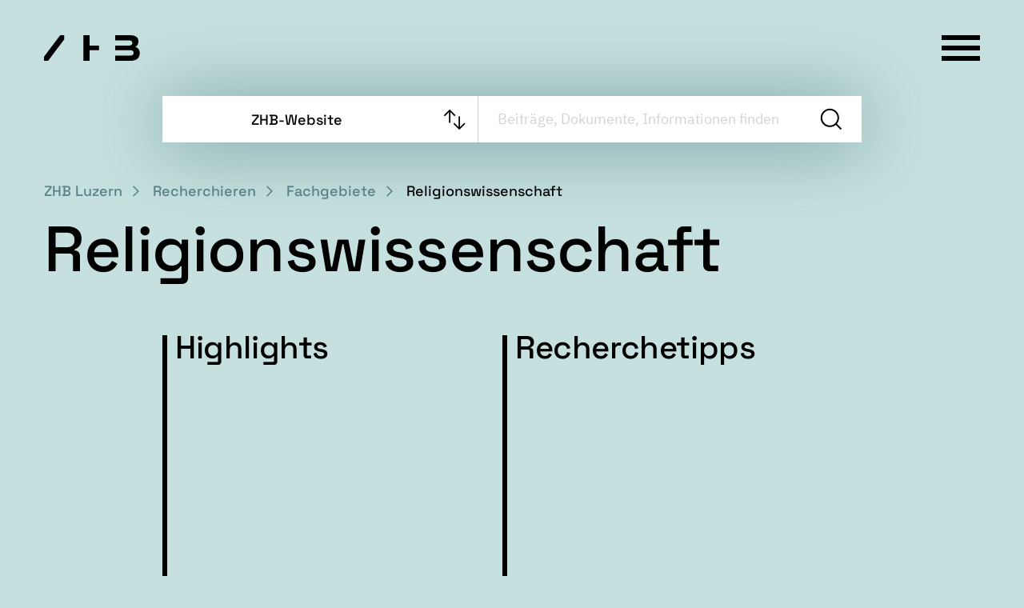

--- FILE ---
content_type: text/html;charset=UTF-8
request_url: https://www.zhbluzern.ch/recherchieren/fachgebiete/religionswissenschaft
body_size: 7308
content:
<!DOCTYPE html><html lang="de">
<!--
This website is powered by Neos, the Open Source Content Application Platform licensed under the GNU/GPL.
Neos is based on Flow, a powerful PHP application framework licensed under the MIT license.

More information and contribution opportunities at https://www.neos.io
-->
<head><meta charset="UTF-8" /><title>Religionswissenschaft - Fachgebiete - Recherchieren - Zentral- und Hochschulbibliothek Luzern</title><meta name="robots" content="index,follow" /><link rel="canonical" href="https://www.zhbluzern.ch/recherchieren/fachgebiete/religionswissenschaft" /><link rel="alternate" hreflang="x-default" href="https://www.zhbluzern.ch/recherchieren/fachgebiete/religionswissenschaft" /><link rel="alternate" hreflang="de-CH" href="https://www.zhbluzern.ch/recherchieren/fachgebiete/religionswissenschaft" /><meta name="twitter:card" content="summary" /><meta name="twitter:title" content="Religionswissenschaft" /><meta name="twitter:url" content="https://www.zhbluzern.ch/recherchieren/fachgebiete/religionswissenschaft" /><meta property="og:type" content="website" /><meta property="og:title" content="Religionswissenschaft" /><meta property="og:site_name" content="ZHB Luzern" /><meta property="og:locale" content="de" /><meta property="og:url" content="https://www.zhbluzern.ch/recherchieren/fachgebiete/religionswissenschaft" /><script type="application/ld+json">{"@context":"http:\/\/schema.org\/","@type":"BreadcrumbList","itemListElement":[{"@type":"ListItem","position":1,"name":"ZHB Luzern","item":"https:\/\/www.zhbluzern.ch\/theke\/sempacherstrasse"},{"@type":"ListItem","position":2,"name":"Recherchieren","item":"https:\/\/www.zhbluzern.ch\/recherchieren"},{"@type":"ListItem","position":3,"name":"Fachgebiete","item":"https:\/\/www.zhbluzern.ch\/recherchieren\/fachgebiete"},{"@type":"ListItem","position":4,"name":"Religionswissenschaft","item":"https:\/\/www.zhbluzern.ch\/recherchieren\/fachgebiete\/religionswissenschaft"}]}</script><meta http-equiv="x-ua-compatible" content="ie=edge" /><meta name="viewport" content="width=device-width, initial-scale=1.0" /><script>
	var _paq = window._paq = window._paq || [];
	/* tracker methods like "setCustomDimension" should be called before "trackPageView" */
	_paq.push(['trackPageView']);
	_paq.push(['enableLinkTracking']);
	(function() {
		var u="https://rzsswisscovery.matomo.cloud/";
		_paq.push(['setTrackerUrl', u+'matomo.php']);
		_paq.push(['setSiteId', '6']);
		var d=document, g=d.createElement('script'), s=d.getElementsByTagName('script')[0];
		g.async=true; g.src='//cdn.matomo.cloud/rzsswisscovery.matomo.cloud/matomo.js'; s.parentNode.insertBefore(g,s);
	})();
</script>
<link rel="icon" type="image/png" href="/_Resources/Static/Packages/ZhbLuzern.Site.Base/Favicons/favicon-96x96.png" sizes="96x96" />
<link rel="icon" type="image/svg+xml" href="/_Resources/Static/Packages/ZhbLuzern.Site.Base/Favicons/favicon.svg" />
<link rel="shortcut icon" href="/_Resources/Static/Packages/ZhbLuzern.Site.Base/Favicons/favicon.ico" />
<link rel="apple-touch-icon" sizes="180x180" href="/_Resources/Static/Packages/ZhbLuzern.Site.Base/Favicons/apple-touch-icon.png" />
<meta name="apple-mobile-web-app-title" content="ZHB" />
<link rel="manifest" href="/_Resources/Static/Packages/ZhbLuzern.Site.Base/Favicons/site.webmanifest" />
<link rel="stylesheet" href="https://www.zhbluzern.ch/_Resources/Static/Packages/ZhbLuzern.Site.Base/Stylesheets/Build/main.min.css?h=4061e692?h=4061e692" /></head><div class="page-container"><header class="header"><div class="container"><a href="/" class="header__logo-wrap"><img src="https://www.zhbluzern.ch/_Resources/Static/Packages/ZhbLuzern.Site.Base/Stylesheets/img/layout/logo.svg?h=6b74b9b2" alt="Zentral- und Hochschulbibliothek Luzern" class="header__logo" /></a><nav class="header__navigation"><ul><li><a href="/" title="Theke" class="header__link">Theke</a></li><li><a href="/ausleihen-nutzen" title="Ausleihen &amp; nutzen" class="header__link">Ausleihen & nutzen</a></li><li><a href="/recherchieren" title="Recherchieren" class="header__link active">Recherchieren</a></li><li><a href="/vor-ort-arbeiten" title="Vor Ort arbeiten" class="header__link">Vor Ort arbeiten</a></li><li><a href="/lernen-forschen" title="Lernen &amp; forschen" class="header__link">Lernen & forschen</a></li><li><a href="/kennenlernen" title="Kennenlernen" class="header__link">Kennenlernen</a></li></ul></nav></div></header><div class="js-nav-overlay nav-overlay"><div class="burger-wrap"><button class="js-open-nav nav-burger"><span></span><span></span><span></span></button></div><div class="js-nav-container nav-overlay__container"><div class="js-nav-level-1 nav-overlay__level-1 active"><nav class="navigation--main"><ul><li><a data-id="bd2d452f-a6fa-4d9c-8c09-f53f116825a5" href="/" title="Theke" class="js-open-level2 navigation__link">Theke<span class="ifont ifont--arrow-right"></span></a></li><li><a data-id="5ff08eb3-5ab7-4872-a6d0-85794494f69f" href="/ausleihen-nutzen" title="Ausleihen &amp; nutzen" class="js-open-level2 navigation__link">Ausleihen & nutzen<span class="ifont ifont--arrow-right"></span></a></li><li><a data-id="6b6d6dae-f3a0-4fbe-bf4d-9a5e865d46ab" href="/recherchieren" title="Recherchieren" class="js-open-level2 navigation__link active">Recherchieren<span class="ifont ifont--arrow-right"></span></a></li><li><a data-id="4ccdc8ee-de92-43d8-9ba4-cfec7576e409" href="/vor-ort-arbeiten" title="Vor Ort arbeiten" class="js-open-level2 navigation__link">Vor Ort arbeiten<span class="ifont ifont--arrow-right"></span></a></li><li><a data-id="3d0fcfe1-a2bb-402b-9dac-422e51991926" href="/lernen-forschen" title="Lernen &amp; forschen" class="js-open-level2 navigation__link">Lernen & forschen<span class="ifont ifont--arrow-right"></span></a></li><li><a data-id="a754a1c9-802d-423d-a99a-7337a1b776c6" href="/kennenlernen" title="Kennenlernen" class="js-open-level2 navigation__link">Kennenlernen<span class="ifont ifont--arrow-right"></span></a></li></ul></nav><nav class="navigation--meta"><ul><li><a data-id data-counter-page href="/vor-ort-arbeiten/oeffnungszeiten" title="Öffnungszeiten" class="meta__link">Öffnungszeiten</a></li><li><a data-id data-counter-page href="/standorte" title="Standorte" class="meta__link">Standorte</a></li><li><a data-id data-counter-page href="https://rauminfo.zhbluzern.ch/" title="Rauminfo" class="meta__link">Rauminfo</a></li><li><a data-id data-counter-page href="/kennenlernen/die-zhb" title="Über uns" class="meta__link">Über uns</a></li><li><a data-id data-counter-page href="/news" title="News" class="meta__link">News</a></li><li><a data-id data-counter-page href="/agenda" title="Agenda" class="meta__link">Agenda</a></li><li><a data-id data-counter-page href="/kennenlernen/newsletter" title="Newsletter" class="meta__link">Newsletter</a></li><li><a data-id data-counter-page href="/english-pages" title="English pages" class="meta__link">English pages</a></li></ul></nav></div><div class="nav-overlay__level-2"><div class="js-nav-level-2 main-navigation__sublevel" data-id="bd2d452f-a6fa-4d9c-8c09-f53f116825a5"><button class="js-open-level1 main-navigation__back-btn"><span class="ifont ifont--chevron-left"></span>Zurück</button><nav><a data-id="bd2d452f-a6fa-4d9c-8c09-f53f116825a5" href="/" title="Theke" class="navigation__link--big"><span class="navigation__link__text">Theke</span><span class="ifont ifont--arrow-right"></span></a><ul><li><a data-id="19829240-d3dd-47c2-8e54-c667ddf37573" data-counter-page="sempacherstrasse" href="/theke/sempacherstrasse" title="Sempacherstrasse" class="meta__link">Sempacherstrasse</a></li><li><a data-id="3501313e-f425-4816-b804-495f226821bd" data-counter-page="uni-ph-gebaeude" href="/theke/uni-ph-gebaeude" title="Uni/PH-Gebäude" class="meta__link">Uni/PH-Gebäude</a></li><li><a data-id="c2656ddd-655a-4069-9721-9577dc1321e4" data-counter-page="hslu-technik-architektur" href="/theke/hslu-technik-architektur" title="HSLU – Technik &amp; Architektur" class="meta__link">HSLU – Technik & Architektur</a></li><li><a data-id="0ad07b8b-a6df-4f70-8be3-154a8ae76a0d" data-counter-page="hslu-wirtschaft" href="/theke/hslu-wirtschaft" title="HSLU – Wirtschaft" class="meta__link">HSLU – Wirtschaft</a></li><li><a data-id="67eee289-40e1-45a2-a5cf-c3fbaadb8cb4" data-counter-page="hslu-informatik-und-wirtschaft" href="/theke/hslu-informatik-und-wirtschaft" title="HSLU – Informatik und Wirtschaft" class="meta__link">HSLU – Informatik und Wirtschaft</a></li><li><a data-id="67db68e0-1f7b-4ade-9656-10a0a5142a44" data-counter-page="hslu-soziale-arbeit" href="/theke/hslu-soziale-arbeit" title="HSLU – Soziale Arbeit" class="meta__link">HSLU – Soziale Arbeit</a></li><li><a data-id="84b3d683-862c-461e-a181-b4fab8c8cc06" data-counter-page="hslu-design-film-kunst" href="/theke/hslu-design-film-kunst" title="HSLU – Design Film Kunst" class="meta__link">HSLU – Design Film Kunst</a></li><li><a data-id="267085fa-6067-4e6c-a9be-0a2d2470e534" data-counter-page="hslu-musik" href="/theke/hslu-musik" title="HSLU – Musik" class="meta__link">HSLU – Musik</a></li></ul></nav></div><div class="js-nav-level-2 main-navigation__sublevel" data-id="5ff08eb3-5ab7-4872-a6d0-85794494f69f"><button class="js-open-level1 main-navigation__back-btn"><span class="ifont ifont--chevron-left"></span>Zurück</button><nav><a data-id="5ff08eb3-5ab7-4872-a6d0-85794494f69f" href="/ausleihen-nutzen" title="Ausleihen &amp; nutzen" class="navigation__link--big"><span class="navigation__link__text">Ausleihen & nutzen</span><span class="ifont ifont--arrow-right"></span></a><ul><li><a data-id="d65ee70f-b8f5-494f-8da3-efedf5ac1fba" href="/ausleihen-nutzen/registrierung" title="Registrierung" class="meta__link">Registrierung</a></li><li><a data-id="d37a01fc-7515-48f0-a080-89f88073bd44" href="/ausleihen-nutzen/medien-bestellen-ausleihen" title="Medien bestellen &amp; ausleihen" class="meta__link">Medien bestellen & ausleihen</a></li><li><a data-id="43a6c9f9-6cec-4298-80fc-2d8e8c48c6ad" href="/ausleihen-nutzen/medien-zurueckgeben" title="Medien zurückgeben" class="meta__link">Medien zurückgeben</a></li><li><a data-id="87273b45-bd4e-4e9b-9a7e-56ea6b898bce" href="/ausleihen-nutzen/digitalisierungsauftrag" title="Digitalisierungsauftrag" class="meta__link">Digitalisierungsauftrag</a></li><li><a data-id="61f1f9e0-ea51-45b5-82a1-3f2b6edb1fff" href="/ausleihen-nutzen/gebuehren-bezahlen" title="Gebühren bezahlen" class="meta__link">Gebühren bezahlen</a></li><li><a data-id="2989e327-ca43-401b-82e1-2eb0b2852587" href="/ausleihen-nutzen/fehlt-ein-titel-im-bestand" title="Fehlt ein Titel im Bestand?" class="meta__link">Fehlt ein Titel im Bestand?</a></li><li><a data-id="0662c300-d0df-4bad-b773-cc5a3c4f0321" href="/ausleihen-nutzen/e-medien-nutzen" title="E-Medien nutzen" class="meta__link">E-Medien nutzen</a></li><li><a data-id="1f1c70a6-6a37-429f-baee-6f9cec4510c2" href="/ausleihen-nutzen/sondersammlung" title="Sondersammlung" class="meta__link">Sondersammlung</a></li><li><a data-id="4a21a637-fb6f-4e9c-a1e3-64f4c0dbfb5e" href="/ausleihen-nutzen/reglemente-weisungen" title="Reglemente &amp; Weisungen" class="meta__link">Reglemente & Weisungen</a></li></ul></nav></div><div class="js-nav-level-2 main-navigation__sublevel" data-id="6b6d6dae-f3a0-4fbe-bf4d-9a5e865d46ab"><button class="js-open-level1 main-navigation__back-btn"><span class="ifont ifont--chevron-left"></span>Zurück</button><nav><a data-id="6b6d6dae-f3a0-4fbe-bf4d-9a5e865d46ab" href="/recherchieren" title="Recherchieren" class="navigation__link--big active"><span class="navigation__link__text">Recherchieren</span><span class="ifont ifont--arrow-right"></span></a><ul><li><a data-id="b0797056-d0de-4c17-a54c-2f84467a11e9" href="/ausleihen-nutzen/e-medien-nutzen" title="E-Medien nutzen" class="meta__link">E-Medien nutzen</a></li><li><a data-id="ac84503b-cdaa-4b35-8976-6a37749e3d34" href="/recherchieren/fachgebiete" title="Fachgebiete" class="meta__link active">Fachgebiete</a></li><li><a data-id="689d328e-531a-4cc1-b452-47d48eb4a163" href="https://rzs.swisscovery.ch/discovery/search?vid=41SLSP_RZS:VU15" title="Medien suchen in swisscovery RZS" class="meta__link">Medien suchen in swisscovery RZS</a></li><li><a data-id="46d38ded-33ab-43e9-9c40-283f04b6aad1" href="/recherchieren/medien-suchen-in-anderen-katalogen" title="Medien suchen in anderen Katalogen" class="meta__link">Medien suchen in anderen Katalogen</a></li><li><a data-id="b19c5e8b-6719-4065-a63a-b25753ba0095" href="/lernen-forschen/open-science/open-access-recherchieren" title="Open Access recherchieren" class="meta__link">Open Access recherchieren</a></li><li><a data-id="3f773891-8adf-43ef-8a9c-8f97a8b82890" href="/ausleihen-nutzen/sondersammlung" title="Sondersammlung" class="meta__link">Sondersammlung</a></li><li><a data-id="6243e9c1-a2db-4c8c-b197-c188f2740909" href="/recherchieren/lucernensia" title="Lucernensia" class="meta__link">Lucernensia</a></li><li><a data-id="2789d898-21bf-4b78-9434-bc9f5836385c" href="/recherchieren/zentralgut" title="ZentralGut" class="meta__link">ZentralGut</a></li></ul></nav></div><div class="js-nav-level-2 main-navigation__sublevel" data-id="4ccdc8ee-de92-43d8-9ba4-cfec7576e409"><button class="js-open-level1 main-navigation__back-btn"><span class="ifont ifont--chevron-left"></span>Zurück</button><nav><a data-id="4ccdc8ee-de92-43d8-9ba4-cfec7576e409" href="/vor-ort-arbeiten" title="Vor Ort arbeiten" class="navigation__link--big"><span class="navigation__link__text">Vor Ort arbeiten</span><span class="ifont ifont--arrow-right"></span></a><ul><li><a data-id="82ebaa3c-d5e7-4bff-8641-0b2360ff1860" href="/vor-ort-arbeiten/oeffnungszeiten" title="Öffnungszeiten" class="meta__link">Öffnungszeiten</a></li><li><a data-id="365a93f8-59c7-4a4c-a56d-73283cc73ab6" href="/vor-ort-arbeiten/arbeiten-an-meinem-standort" title="Arbeiten an meinem Standort" class="meta__link">Arbeiten an meinem Standort</a></li><li><a data-id="7361df3f-fe06-48db-990b-2988b03338d6" href="https://rauminfo.zhbluzern.ch/" title="Rauminfo" class="meta__link">Rauminfo</a></li><li><a data-id="240dfba3-4905-4fa1-b966-86e96505751d" href="/vor-ort-arbeiten/internet-wlan" title="Internet &amp; WLAN" class="meta__link">Internet & WLAN</a></li><li><a data-id="78d1a2ee-d95b-461e-ba77-49d6d1d21d86" href="/vor-ort-arbeiten/drucken-kopieren-scannen" title="Drucken, Kopieren, Scannen" class="meta__link">Drucken, Kopieren, Scannen</a></li><li><a data-id="23018951-0926-4d1c-8e93-c8fd4702e64b" href="/vor-ort-arbeiten/recherchieren-vor-ort" title="Recherchieren vor Ort" class="meta__link">Recherchieren vor Ort</a></li><li><a data-id="9d5df58c-70a6-4bbf-b15d-504a6e1a7a80" href="/vor-ort-arbeiten/ausleihbare-notebooks" title="Ausleihbare Notebooks" class="meta__link">Ausleihbare Notebooks</a></li><li><a data-id="c0f29c6c-5589-441b-bca6-6999e4aa9789" href="/ausleihen-nutzen/e-medien-nutzen" title="E-Medien nutzen" class="meta__link">E-Medien nutzen</a></li></ul></nav></div><div class="js-nav-level-2 main-navigation__sublevel" data-id="3d0fcfe1-a2bb-402b-9dac-422e51991926"><button class="js-open-level1 main-navigation__back-btn"><span class="ifont ifont--chevron-left"></span>Zurück</button><nav><a data-id="3d0fcfe1-a2bb-402b-9dac-422e51991926" href="/lernen-forschen" title="Lernen &amp; forschen" class="navigation__link--big"><span class="navigation__link__text">Lernen & forschen</span><span class="ifont ifont--arrow-right"></span></a><ul><li><a data-id="0d46d0f9-da84-4d6d-9ed9-e04189ba93f7" href="/lernen-forschen/open-science" title="Open Science" class="meta__link">Open Science</a></li><li><a data-id="56a4058b-b27d-4652-9a42-6fee04b79fab" href="/recherchieren/fachgebiete" title="Fachgebiete" class="meta__link">Fachgebiete</a></li><li><a data-id="823a7732-aa77-4770-9e12-57f2739e984a" href="/lernen-forschen/informationskompetenz" title="Informationskompetenz" class="meta__link">Informationskompetenz</a></li><li><a data-id="c2e9f17e-43de-4c72-b37f-df5d1f872f37" href="/lernen-forschen/kuenstliche-intelligenz" title="Künstliche Intelligenz (KI)" class="meta__link">Künstliche Intelligenz (KI)</a></li><li><a data-id="c4bbb245-dcdf-47a9-b45b-1594ee62b1a9" href="/lernen-forschen/bibliometrie" title="Bibliometrie" class="meta__link">Bibliometrie</a></li><li><a data-id="b1bdf6a4-5dc7-41d9-9503-e151f9559f38" href="/lernen-forschen/informationskompetenz/informationskompetenz-zhb-nutzende/bibliothekseinfuehrungen-fuer-schulklassen" title="Einführungen für Schulklassen" class="meta__link">Einführungen für Schulklassen</a></li></ul></nav></div><div class="js-nav-level-2 main-navigation__sublevel" data-id="a754a1c9-802d-423d-a99a-7337a1b776c6"><button class="js-open-level1 main-navigation__back-btn"><span class="ifont ifont--chevron-left"></span>Zurück</button><nav><a data-id="a754a1c9-802d-423d-a99a-7337a1b776c6" href="/kennenlernen" title="Kennenlernen" class="navigation__link--big"><span class="navigation__link__text">Kennenlernen</span><span class="ifont ifont--arrow-right"></span></a><ul><li><a data-id="53d4c613-2b06-42d9-b880-39e7d5f0bce2" href="/kennenlernen/die-zhb" title="Die ZHB" class="meta__link">Die ZHB</a></li><li><a data-id="9ddaae55-faae-422e-9f38-aa8158a4a13a" href="/kennenlernen/kontakt" title="Kontakt" class="meta__link">Kontakt</a></li><li><a data-id="465e10fc-f51f-4ab0-b1e6-8c6f5bd97e1c" href="/kennenlernen/newsletter" title="Newsletter" class="meta__link">Newsletter</a></li><li><a data-id="e8ebdeb0-525c-4d4a-9c53-c2e9fba3cc2c" href="/kennenlernen/jahresbericht" title="Jahresbericht" class="meta__link">Jahresbericht</a></li><li><a data-id="daaf2da8-eb49-4eb9-b358-a7c701a8e5a5" href="/kennenlernen/medien" title="Medien" class="meta__link">Medien</a></li><li><a data-id="c79e0080-8247-4d09-b3a0-38f258ed0aec" href="/kennenlernen/freundeskreis" title="Freundeskreis" class="meta__link">Freundeskreis</a></li><li><a data-id="a5900b88-3655-4fa9-bb23-33004c165e21" href="/kennenlernen/ausbildung-an-der-zhb" title="Ausbildung an der ZHB" class="meta__link">Ausbildung an der ZHB</a></li><li><a data-id="d11e43bf-ae5c-4b5d-b4cc-c361f0b4a251" href="/kennenlernen/offene-stellen" title="Offene Stellen" class="meta__link">Offene Stellen</a></li><li><a data-id="a7562be4-d1b3-4054-a58f-36968f5e2e88" href="/kennenlernen/schenkungen" title="Schenkungen" class="meta__link">Schenkungen</a></li><li><a data-id="ede2051c-d71e-46d9-96ce-b5091c569dec" href="/kennenlernen/nachhaltigkeit" title="Nachhaltigkeit" class="meta__link">Nachhaltigkeit</a></li><li><a data-id="6e53124f-a03c-4bf3-979c-6abc12f79e13" href="/kennenlernen/yoga-mit-buechern" title="Yoga mit Büchern" class="meta__link">Yoga mit Büchern</a></li></ul></nav></div></div></div></div><div class="search js-search"><div class="search-wrap"><div class="search__form-outerwrap"><div class="js-switch-search-compact search__switcher-compact"><button class="search-switcher-compact__btn "><span class="search-switcher-compact-btn__text-wrap"><span class="js-search--compact-child active" data-id="zhb" data-suggestion="true">ZHB-Website</span><span class="js-search--compact-child" data-id="swisscovery" data-suggestion="false">swisscovery RZS</span></span><svg class="search-switcher__arrow" width="32" height="32" viewBox="0 0 32 32" fill="none" xmlns="http://www.w3.org/2000/svg"><path class="search-switcher-arrow__up" d="M16.14 11.07L10.07 5L4 11.07M10.07 19.5V5.5" stroke="#000000" stroke-width="1.8" stroke-miterlimit="10" stroke-linecap="square" /><path class="search-switcher-arrow__down" d="M16.07 21.93L22.14 28L28.21 21.93M22.14 13.5L22.14 27.5" stroke="#000000" stroke-width="1.8" stroke-miterlimit="10" stroke-linecap="square" /></svg></button></div><form autocomplete="off" class="search__form-wrap" action="/suche" data-zhb-search-results-uri="/suche" data-swisscovery-search-endpoints="{&quot;_default&quot;:{&quot;swisscoverySearchEndpoint&quot;:&quot;https:\/\/rzs.swisscovery.org\/discovery\/search?vid=41SLSP_RZS:VU15&amp;tab=41SLSP_RZS_MyInst_and_CI&amp;search_scope=MyInst_and_CI&amp;query=any,contains,&quot;},&quot;uni-ph-gebaeude&quot;:{&quot;swisscoverySearchEndpoint&quot;:&quot;https:\/\/rzs.swisscovery.org\/discovery\/search?vid=41SLSP_RZS:VU07&amp;tab=41SLSP_RZS_MyInst_and_CI&amp;search_scope=MyInst_and_CI&amp;query=any,contains,&quot;},&quot;hslu-technik-architektur&quot;:{&quot;swisscoverySearchEndpoint&quot;:&quot;https:\/\/rzs.swisscovery.org\/discovery\/search?vid=41SLSP_RZS:VU06&amp;tab=41SLSP_RZS_MyInst_and_CI&amp;search_scope=MyInst_and_CI&amp;query=any,contains,&quot;},&quot;hslu-wirtschaft&quot;:{&quot;swisscoverySearchEndpoint&quot;:&quot;https:\/\/rzs.swisscovery.org\/discovery\/search?vid=41SLSP_RZS:VU06&amp;tab=41SLSP_RZS_MyInst_and_CI&amp;search_scope=MyInst_and_CI&amp;query=any,contains,&quot;},&quot;hslu-informatik-und-wirtschaft&quot;:{&quot;swisscoverySearchEndpoint&quot;:&quot;https:\/\/rzs.swisscovery.org\/discovery\/search?vid=41SLSP_RZS:VU06&amp;tab=41SLSP_RZS_MyInst_and_CI&amp;search_scope=MyInst_and_CI&amp;query=any,contains,&quot;},&quot;hslu-soziale-arbeit&quot;:{&quot;swisscoverySearchEndpoint&quot;:&quot;https:\/\/rzs.swisscovery.org\/discovery\/search?vid=41SLSP_RZS:VU06&amp;tab=41SLSP_RZS_MyInst_and_CI&amp;search_scope=MyInst_and_CI&amp;query=any,contains,&quot;},&quot;hslu-design-film-kunst&quot;:{&quot;swisscoverySearchEndpoint&quot;:&quot;https:\/\/rzs.swisscovery.org\/discovery\/search?vid=41SLSP_RZS:VU06&amp;tab=41SLSP_RZS_MyInst_and_CI&amp;search_scope=MyInst_and_CI&amp;query=any,contains,&quot;},&quot;hslu-musik&quot;:{&quot;swisscoverySearchEndpoint&quot;:&quot;https:\/\/rzs.swisscovery.org\/discovery\/search?vid=41SLSP_RZS:VU06&amp;tab=41SLSP_RZS_MyInst_and_CI&amp;search_scope=MyInst_and_CI&amp;query=any,contains,&quot;}}"><div class="search__input-wrap"><div class="js-search-input js-search-input-zhb search__form" data-id="zhb"><input type="search" role="searchbox" class="input" id="zhb-compact" name="q" value aria-required="false" placeholder="Beiträge, Dokumente, Informationen finden" data-placeholder-mobile="Suche in ZHB-Website" aria-label="Suche in ZHB-Website" aria-autocomplete="none" aria-description="Beiträge, Dokumente, Informationen in der ZHB-Website suchen." autocomplete="off" autocorrect="off" autocapitalize="none" /></div><div class="js-search-input js-search-input-swisscovery search__form hidden" data-id="swisscovery"><input type="search" role="searchbox" class="input" id="swisscovery-compact" name="swisscovery__query" value aria-required="false" placeholder="Publikationen nach Titel, Autor:in, Verlag, ISBN, Thema finden" aria-label="Suche in swisscovery RZS" aria-autocomplete="none" aria-description="Publikationen nach Titel, Autor:in, Verlag, ISBN, Thema finden in swisscovery RZS suchen." autocomplete="off" autocorrect="off" autocapitalize="none" /></div></div><div class="search__button-wrap"><button class="js-search-clear search__button hidden" type="button"><span class="ifont ifont--close"></span></button><button class="search__button" type="submit"><span class="ifont ifont--magnifying-glass"></span></button></div></form></div><div class="js-search-suggest-wrap search__suggestion"><div data-suggestion="zhb" data-js-binding="search-suggestions-random" class="js-search-suggest search-suggestion__content-wrap"><button class="js-open-extended-suggestion search-suggestion__button"><span class="js-search-suggest-more search-suggestion-button__text">Weitere</span><span class="js-search-suggest-less search-suggestion-button__text hidden">Weniger</span>&nbsp;Vorschläge<span class="js-search-suggest-icon ifont ifont--chevron-down"></span></button><button class="js-open-extended-suggestion--mobile search-suggestion__button search-suggestion__button--mobile">Vorschläge<span class="js-search-suggest-icon ifont ifont--chevron-down"></span></button><div data-js-binding="search-suggestions-extended" class="js-search-suggest-extended search-suggestion__extended"><div class="search-extended__footer"><button class="js-close-extended-suggestion search-suggestion__button">Weniger Vorschläge <span class="ifont ifont--chevron-down"></span></button><button class="js-close-extended-suggestion search-suggestion__button search-suggestion__button--mobile">Vorschläge<span class="js-search-suggest-icon ifont ifont--chevron-down"></span></button></div></div></div><div data-suggestion="swisscovery" class="js-search-suggest search-suggestion__content-wrap search-suggestion__content-wrap--swisscovery"><a id="swisscovery-login-link" href="https://rzs.swisscovery.org/discovery/login?vid=&amp;lang=de" target="_blank" class="search-suggestion__text-link">Mein Bibliothekskonto</a></div></div></div></div><main><section class="lead"><div class="container"><ul class="breadcrumb"><li><a href="/theke/sempacherstrasse" class>ZHB Luzern</a></li><li><a href="/recherchieren" class>Recherchieren</a></li><li><a href="/recherchieren/fachgebiete" class>Fachgebiete</a></li><li><a href="/recherchieren/fachgebiete/religionswissenschaft" class="active">Religionswissenschaft</a></li></ul><h1 class="page-title">Religionswissenschaft</h1></div></section><div class="container"><section class="neos-contentcollection card-wrap"><div class="card"><a href="/recherchieren/fachgebiete/religionswissenschaft/recherche" target="_self" class="card__link"><span class="card__icon ifont ifont--arrow-right"></span></a><div class="card__innerwrap"><div class="card__content"><h2 class="card__title">Highlights</h2></div></div></div><div class="card"><a href="/recherchieren/fachgebiete/religionswissenschaft/elektronische-volltexte" target="_self" class="card__link"><span class="card__icon ifont ifont--arrow-right"></span></a><div class="card__innerwrap"><div class="card__content"><h2 class="card__title">Recherchetipps</h2></div></div></div><div class="card js-card-expand card--expandable"><span class="card__icon card__icon--expandable ifont ifont--chevron-expandable"></span><div class="card__innerwrap"><div class="card__content"><h2 class="card__title">Elektronische Fachzeitschriften</h2><div class="card__text rte js-card-expand-content"><p>Blättern in einer Auswahl von Fachzeitschriften aus Religionswissenschaft und Religion:<br><a target="_blank" rel="noopener external" href="https://browzine.com/libraries/1455/subjects/59?sort=title">Browzine Library</a></p><p>Suche nach einer bestimmten Zeitschrift:<br><a target="_blank" rel="noopener external" href="https://rzs.swisscovery.slsp.ch/discovery/jsearch?vid=41SLSP_RZS:VU07">Zeitschriftensuche swisscovery</a></p><p>Suche nach Artikeln:<br><a target="_blank" rel="noopener external" href="https://rzs.swisscovery.org/discovery/search?vid=41SLSP_RZS:VU07">swisscovery</a>, Fachdatenbanken oder <a rel="noopener external" href="https://scholar.google.com" target="_blank">Google Scholar (</a>Aktivierung Zugang E-Medien: <a rel="noopener external" href="https://www.youtube.com/watch?v=zr5xclWZHJ4&amp;t=205s" target="_blank">Tutorial</a> Google Scholar Bereich ZHB Universität/PH)</p></div></div></div></div><div class="card"><a href="/recherchieren/fachgebiete/religionswissenschaft/open-access" target="_self" class="card__link"><span class="card__icon ifont ifont--arrow-right"></span></a><div class="card__innerwrap"><div class="card__content"><h2 class="card__title">Open Access</h2></div></div></div><div class="card card--contact-teaser"><div class="card__innerwrap"><div class="card__content"><h2 class="card__title card__title--name">Dr. phil. Simone Rosenkranz</h2><div class="contact"><div class="contact__text"><p class="contact__role">Fachreferentin Religionswissenschaft</p><a href="tel:0041413497627" class="contact__phone">+41 (0)41 349 76 27</a><a href="mailto:simone.rosenkranz@zhbluzern.ch" title="simone.rosenkranz@zhbluzern.ch" class="contact__mail"><span class="contact__mail--desktop">Mail</span><span class="contact__mail--mobile">Mail</span></a></div></div></div></div></div></section></div></main><footer class="footer"><div class="container"><div class="footer__logo"><img src="https://www.zhbluzern.ch/_Resources/Static/Packages/ZhbLuzern.Site.Base/Stylesheets/img/layout/logo-footer.svg?h=8ab218c3" class="footer__logo" alt="Zentral- und Hochschulbibliothek Luzern" /><img src="https://www.zhbluzern.ch/_Resources/Static/Packages/ZhbLuzern.Site.Base/Stylesheets/img/layout/logo-kanton-luzern.svg?h=1150648a" alt="Kanton Luzern" /></div><div class="footer__info"><nav class="footer__nav"><ul><li><a data-id="26806430-0a90-411b-9288-97e645da95d8" data-counter-page href="/vor-ort-arbeiten/oeffnungszeiten" title="Öffnungszeiten" class="meta__link">Öffnungszeiten</a></li><li><a data-id="27f88bf4-34fb-441c-9b5b-8373ca655462" data-counter-page href="/standorte" title="Standorte" class="meta__link">Standorte</a></li><li><a data-id="92ce2fac-e85b-4a96-8897-f12388e93a30" data-counter-page href="/kennenlernen/die-zhb" title="Über uns" class="meta__link">Über uns</a></li></ul><ul><li><a data-id="0cc72df6-c2e0-4b67-9257-3465674c7c11" data-counter-page href="/news" title="News" class="meta__link">News</a></li><li><a data-id="f1004f72-1214-4e2d-879c-8a03feb8693d" data-counter-page href="/agenda" title="Agenda" class="meta__link">Agenda</a></li><li><a data-id="f3642d72-c222-4de6-8357-7456a001ffd1" data-counter-page href="/kennenlernen/newsletter" title="Newsletter" class="meta__link">Newsletter</a></li></ul><ul><li><a data-id="fa2d28ee-01d1-4614-b620-90f6261fa4b2" data-counter-page href="/datenschutz" title="Datenschutz" class="meta__link">Datenschutz</a></li><li><a data-id="6bf6fd90-a371-41ec-9049-bc22ece51f66" data-counter-page href="/impressum" title="Impressum" class="meta__link">Impressum</a></li><li><a data-id="13ed3c05-3961-4734-babd-ba5452ce3770" data-counter-page href="/english-pages" title="English pages" class="meta__link">English pages</a></li></ul></nav><nav class="footer__socialmedia"><ul><li><a href="https://www.facebook.com/zhbluzern/" target="_blank"><span class="ifont ifont--facebook"></span></a></li><li><a href="https://www.instagram.com/zhbluzern/" target="_blank"><span class="ifont ifont--instagram"></span></a></li><li><a href="https://ch.linkedin.com/company/zhbluzern" target="_blank"><span class="ifont ifont--linkedin"></span></a></li><li><a rel="me" href="https://openbiblio.social/@zhbluzern" target="_blank"><span class="ifont ifont--mastodon"></span></a></li></ul></nav></div></div></footer><div class="back-to-top js-back-to-top"><a href="#top" class="back-to-top__link" aria-label="Scroll to Top"><span class="ifont ifont--arrow-to-top back-to-top__icon"></span></a></div></div><body class><script data-neos-node="/sites/zhbluzern/node-foy687thbuqfn/node-91op9f8m7wzqm/node-82a5rwhtay3fo@live;language=de_CH" src="https://www.zhbluzern.ch/_Resources/Static/Packages/Neos.Neos/JavaScript/LastVisitedNode.js?h=775acd7b" async></script><script src="https://www.zhbluzern.ch/_Resources/Static/Packages/ZhbLuzern.Site.Base/JavaScripts/Build/main.min.js?h=e8e61a4e?h=e8e61a4e"></script></body></html>

--- FILE ---
content_type: text/css
request_url: https://www.zhbluzern.ch/_Resources/Static/Packages/ZhbLuzern.Site.Base/Stylesheets/Build/main.min.css?h=4061e692?h=4061e692
body_size: 27345
content:
:root{--f-spinner-width: 36px;--f-spinner-height: 36px;--f-spinner-color-1: rgba(0, 0, 0, 0.1);--f-spinner-color-2: rgba(17, 24, 28, 0.8);--f-spinner-stroke: 2.75}.f-spinner{margin:auto;padding:0;width:var(--f-spinner-width);height:var(--f-spinner-height)}.f-spinner svg{width:100%;height:100%;vertical-align:top;animation:f-spinner-rotate 2s linear infinite}.f-spinner svg *{stroke-width:var(--f-spinner-stroke);fill:none}.f-spinner svg *:first-child{stroke:var(--f-spinner-color-1)}.f-spinner svg *:last-child{stroke:var(--f-spinner-color-2);animation:f-spinner-dash 2s ease-in-out infinite}@keyframes f-spinner-rotate{100%{transform:rotate(360deg)}}@keyframes f-spinner-dash{0%{stroke-dasharray:1,150;stroke-dashoffset:0}50%{stroke-dasharray:90,150;stroke-dashoffset:-35}100%{stroke-dasharray:90,150;stroke-dashoffset:-124}}.f-throwOutUp{animation:var(--f-throw-out-duration, 0.175s) ease-out both f-throwOutUp}.f-throwOutDown{animation:var(--f-throw-out-duration, 0.175s) ease-out both f-throwOutDown}@keyframes f-throwOutUp{to{transform:translate3d(0, calc(var(--f-throw-out-distance, 150px) * -1), 0);opacity:0}}@keyframes f-throwOutDown{to{transform:translate3d(0, var(--f-throw-out-distance, 150px), 0);opacity:0}}.f-zoomInUp{animation:var(--f-transition-duration, 0.2s) ease .1s both f-zoomInUp}.f-zoomOutDown{animation:var(--f-transition-duration, 0.2s) ease both f-zoomOutDown}@keyframes f-zoomInUp{from{transform:scale(0.975) translate3d(0, 16px, 0);opacity:0}to{transform:scale(1) translate3d(0, 0, 0);opacity:1}}@keyframes f-zoomOutDown{to{transform:scale(0.975) translate3d(0, 16px, 0);opacity:0}}.f-fadeIn{animation:var(--f-transition-duration, 0.2s) var(--f-transition-easing, ease) var(--f-transition-delay, 0s) both f-fadeIn;z-index:2}.f-fadeOut{animation:var(--f-transition-duration, 0.2s) var(--f-transition-easing, ease) var(--f-transition-delay, 0s) both f-fadeOut;z-index:1}@keyframes f-fadeIn{0%{opacity:0}100%{opacity:1}}@keyframes f-fadeOut{100%{opacity:0}}.f-fadeFastIn{animation:var(--f-transition-duration, 0.2s) ease-out both f-fadeFastIn;z-index:2}.f-fadeFastOut{animation:var(--f-transition-duration, 0.1s) ease-out both f-fadeFastOut;z-index:2}@keyframes f-fadeFastIn{0%{opacity:.75}100%{opacity:1}}@keyframes f-fadeFastOut{100%{opacity:0}}.f-fadeSlowIn{animation:var(--f-transition-duration, 0.5s) ease both f-fadeSlowIn;z-index:2}.f-fadeSlowOut{animation:var(--f-transition-duration, 0.5s) ease both f-fadeSlowOut;z-index:1}@keyframes f-fadeSlowIn{0%{opacity:0}100%{opacity:1}}@keyframes f-fadeSlowOut{100%{opacity:0}}.f-crossfadeIn{animation:var(--f-transition-duration, 0.2s) ease-out both f-crossfadeIn;z-index:2}.f-crossfadeOut{animation:calc(var(--f-transition-duration, 0.2s)*.5) linear .1s both f-crossfadeOut;z-index:1}@keyframes f-crossfadeIn{0%{opacity:0}100%{opacity:1}}@keyframes f-crossfadeOut{100%{opacity:0}}.f-slideIn.from-next{animation:var(--f-transition-duration, 0.85s) cubic-bezier(0.16, 1, 0.3, 1) f-slideInNext}.f-slideIn.from-prev{animation:var(--f-transition-duration, 0.85s) cubic-bezier(0.16, 1, 0.3, 1) f-slideInPrev}.f-slideOut.to-next{animation:var(--f-transition-duration, 0.85s) cubic-bezier(0.16, 1, 0.3, 1) f-slideOutNext}.f-slideOut.to-prev{animation:var(--f-transition-duration, 0.85s) cubic-bezier(0.16, 1, 0.3, 1) f-slideOutPrev}@keyframes f-slideInPrev{0%{transform:translateX(100%)}100%{transform:translate3d(0, 0, 0)}}@keyframes f-slideInNext{0%{transform:translateX(-100%)}100%{transform:translate3d(0, 0, 0)}}@keyframes f-slideOutNext{100%{transform:translateX(-100%)}}@keyframes f-slideOutPrev{100%{transform:translateX(100%)}}.f-classicIn.from-next{animation:var(--f-transition-duration, 0.85s) cubic-bezier(0.16, 1, 0.3, 1) f-classicInNext;z-index:2}.f-classicIn.from-prev{animation:var(--f-transition-duration, 0.85s) cubic-bezier(0.16, 1, 0.3, 1) f-classicInPrev;z-index:2}.f-classicOut.to-next{animation:var(--f-transition-duration, 0.85s) cubic-bezier(0.16, 1, 0.3, 1) f-classicOutNext;z-index:1}.f-classicOut.to-prev{animation:var(--f-transition-duration, 0.85s) cubic-bezier(0.16, 1, 0.3, 1) f-classicOutPrev;z-index:1}@keyframes f-classicInNext{0%{transform:translateX(-75px);opacity:0}100%{transform:translate3d(0, 0, 0);opacity:1}}@keyframes f-classicInPrev{0%{transform:translateX(75px);opacity:0}100%{transform:translate3d(0, 0, 0);opacity:1}}@keyframes f-classicOutNext{100%{transform:translateX(-75px);opacity:0}}@keyframes f-classicOutPrev{100%{transform:translateX(75px);opacity:0}}:root{--f-button-width: 40px;--f-button-height: 40px;--f-button-border: 0;--f-button-border-radius: 0;--f-button-color: #374151;--f-button-bg: #f8f8f8;--f-button-hover-bg: #e0e0e0;--f-button-active-bg: #d0d0d0;--f-button-shadow: none;--f-button-transition: all 0.15s ease;--f-button-transform: none;--f-button-svg-width: 20px;--f-button-svg-height: 20px;--f-button-svg-stroke-width: 1.5;--f-button-svg-fill: none;--f-button-svg-filter: none;--f-button-svg-disabled-opacity: 0.65}.f-button{display:flex;justify-content:center;align-items:center;box-sizing:content-box;position:relative;margin:0;padding:0;width:var(--f-button-width);height:var(--f-button-height);border:var(--f-button-border);border-radius:var(--f-button-border-radius);color:var(--f-button-color);background:var(--f-button-bg);box-shadow:var(--f-button-shadow);pointer-events:all;cursor:pointer;transition:var(--f-button-transition)}@media(hover: hover){.f-button:hover:not([disabled]){color:var(--f-button-hover-color);background-color:var(--f-button-hover-bg)}}.f-button:active:not([disabled]){background-color:var(--f-button-active-bg)}.f-button:focus:not(:focus-visible){outline:none}.f-button:focus-visible{outline:none;box-shadow:inset 0 0 0 var(--f-button-outline, 2px) var(--f-button-outline-color, var(--f-button-color))}.f-button svg{width:var(--f-button-svg-width);height:var(--f-button-svg-height);fill:var(--f-button-svg-fill);stroke:currentColor;stroke-width:var(--f-button-svg-stroke-width);stroke-linecap:round;stroke-linejoin:round;transition:opacity .15s ease;transform:var(--f-button-transform);filter:var(--f-button-svg-filter);pointer-events:none}.f-button[disabled]{cursor:default}.f-button[disabled] svg{opacity:var(--f-button-svg-disabled-opacity)}.f-carousel__nav .f-button.is-prev,.f-carousel__nav .f-button.is-next,.fancybox__nav .f-button.is-prev,.fancybox__nav .f-button.is-next{position:absolute;z-index:1}.is-horizontal .f-carousel__nav .f-button.is-prev,.is-horizontal .f-carousel__nav .f-button.is-next,.is-horizontal .fancybox__nav .f-button.is-prev,.is-horizontal .fancybox__nav .f-button.is-next{top:50%;transform:translateY(-50%)}.is-horizontal .f-carousel__nav .f-button.is-prev,.is-horizontal .fancybox__nav .f-button.is-prev{left:var(--f-button-prev-pos)}.is-horizontal .f-carousel__nav .f-button.is-next,.is-horizontal .fancybox__nav .f-button.is-next{right:var(--f-button-next-pos)}.is-horizontal.is-rtl .f-carousel__nav .f-button.is-prev,.is-horizontal.is-rtl .fancybox__nav .f-button.is-prev{left:auto;right:var(--f-button-next-pos)}.is-horizontal.is-rtl .f-carousel__nav .f-button.is-next,.is-horizontal.is-rtl .fancybox__nav .f-button.is-next{right:auto;left:var(--f-button-prev-pos)}.is-vertical .f-carousel__nav .f-button.is-prev,.is-vertical .f-carousel__nav .f-button.is-next,.is-vertical .fancybox__nav .f-button.is-prev,.is-vertical .fancybox__nav .f-button.is-next{top:auto;left:50%;transform:translateX(-50%)}.is-vertical .f-carousel__nav .f-button.is-prev,.is-vertical .fancybox__nav .f-button.is-prev{top:var(--f-button-next-pos)}.is-vertical .f-carousel__nav .f-button.is-next,.is-vertical .fancybox__nav .f-button.is-next{bottom:var(--f-button-next-pos)}.is-vertical .f-carousel__nav .f-button.is-prev svg,.is-vertical .f-carousel__nav .f-button.is-next svg,.is-vertical .fancybox__nav .f-button.is-prev svg,.is-vertical .fancybox__nav .f-button.is-next svg{transform:rotate(90deg)}.f-carousel__nav .f-button:disabled,.fancybox__nav .f-button:disabled{pointer-events:none}html.with-fancybox{width:auto;overflow:visible;scroll-behavior:auto}html.with-fancybox body{touch-action:none}html.with-fancybox body.hide-scrollbar{width:auto;margin-right:calc(var(--fancybox-body-margin, 0px) + var(--fancybox-scrollbar-compensate, 0px));overflow:hidden !important;overscroll-behavior-y:none}.fancybox__container{--fancybox-color: #dbdbdb;--fancybox-hover-color: #fff;--fancybox-bg: rgba(24, 24, 27, 0.98);--fancybox-slide-gap: 10px;--f-spinner-width: 50px;--f-spinner-height: 50px;--f-spinner-color-1: rgba(255, 255, 255, 0.1);--f-spinner-color-2: #bbb;--f-spinner-stroke: 3.65;position:fixed;top:0;left:0;bottom:0;right:0;direction:ltr;display:flex;flex-direction:column;box-sizing:border-box;margin:0;padding:0;color:#f8f8f8;-webkit-tap-highlight-color:rgba(0,0,0,0);overflow:visible;z-index:var(--fancybox-zIndex, 1050);outline:none;transform-origin:top left;-webkit-text-size-adjust:100%;-moz-text-size-adjust:none;-ms-text-size-adjust:100%;text-size-adjust:100%;overscroll-behavior-y:contain}.fancybox__container *,.fancybox__container *::before,.fancybox__container *::after{box-sizing:inherit}.fancybox__container::backdrop{background-color:rgba(0,0,0,0)}.fancybox__backdrop{position:fixed;top:0;left:0;bottom:0;right:0;z-index:-1;background:var(--fancybox-bg);opacity:var(--fancybox-opacity, 1);will-change:opacity}.fancybox__carousel{position:relative;box-sizing:border-box;flex:1;min-height:0;z-index:10;overflow-y:visible;overflow-x:clip}.fancybox__viewport{width:100%;height:100%}.fancybox__viewport.is-draggable{cursor:move;cursor:grab}.fancybox__viewport.is-dragging{cursor:move;cursor:grabbing}.fancybox__track{display:flex;margin:0 auto;height:100%}.fancybox__slide{flex:0 0 auto;position:relative;display:flex;flex-direction:column;align-items:center;width:100%;height:100%;margin:0 var(--fancybox-slide-gap) 0 0;padding:4px;overflow:auto;overscroll-behavior:contain;transform:translate3d(0, 0, 0);backface-visibility:hidden}.fancybox__container:not(.is-compact) .fancybox__slide.has-close-btn{padding-top:40px}.fancybox__slide.has-iframe,.fancybox__slide.has-video,.fancybox__slide.has-html5video{overflow:hidden}.fancybox__slide.has-image{overflow:hidden}.fancybox__slide.has-image.is-animating,.fancybox__slide.has-image.is-selected{overflow:visible}.fancybox__slide::before,.fancybox__slide::after{content:"";flex:0 0 0;margin:auto}.fancybox__content{align-self:center;display:flex;flex-direction:column;position:relative;margin:0;padding:2rem;max-width:100%;color:var(--fancybox-content-color, #374151);background:var(--fancybox-content-bg, #fff);cursor:default;border-radius:0;z-index:20}.is-loading .fancybox__content{opacity:0}.is-draggable .fancybox__content{cursor:move;cursor:grab}.can-zoom_in .fancybox__content{cursor:zoom-in}.can-zoom_out .fancybox__content{cursor:zoom-out}.is-dragging .fancybox__content{cursor:move;cursor:grabbing}.fancybox__content [data-selectable],.fancybox__content [contenteditable]{cursor:auto}.fancybox__slide.has-image>.fancybox__content{padding:0;background:rgba(0,0,0,0);min-height:1px;background-repeat:no-repeat;background-size:contain;background-position:center center;transition:none;transform:translate3d(0, 0, 0);backface-visibility:hidden}.fancybox__slide.has-image>.fancybox__content>picture>img{width:100%;height:auto;max-height:100%}.is-zooming-in .fancybox__viewport:not(.is-dragging) .fancybox__slide:not(.is-selected) .fancybox__content,.is-zooming-out .fancybox__viewport:not(.is-dragging) .fancybox__slide:not(.is-selected) .fancybox__content{visibility:hidden}.is-animating .fancybox__content,.is-dragging .fancybox__content{filter:blur(0px);will-change:transform,width,height}.fancybox-image{margin:auto;display:block;width:100%;height:100%;min-height:0;object-fit:contain;user-select:none}.fancybox__caption{align-self:center;max-width:100%;flex-shrink:0;margin:0;padding:14px 0 4px 0;overflow-wrap:anywhere;line-height:1.375;color:var(--fancybox-color, currentColor);opacity:var(--fancybox-opacity, 1);cursor:auto;visibility:visible}.is-loading .fancybox__caption,.is-closing .fancybox__caption{opacity:0;visibility:hidden}.is-compact .fancybox__caption{padding-bottom:0}.f-button.is-close-btn{--f-button-svg-stroke-width: 2;position:absolute;top:0;right:8px;z-index:40}.fancybox__content>.f-button.is-close-btn{--f-button-width: 34px;--f-button-height: 34px;--f-button-border-radius: 4px;--f-button-color: var(--fancybox-color, #fff);--f-button-hover-color: var(--fancybox-color, #fff);--f-button-bg: transparent;--f-button-hover-bg: transparent;--f-button-active-bg: transparent;--f-button-svg-width: 22px;--f-button-svg-height: 22px;position:absolute;top:-38px;right:0;opacity:.75}.is-loading .fancybox__content>.f-button.is-close-btn{visibility:hidden}.is-zooming-out .fancybox__content>.f-button.is-close-btn{visibility:hidden}.fancybox__content>.f-button.is-close-btn:hover{opacity:1}.fancybox__footer{padding:0;margin:0;position:relative}.fancybox__footer .fancybox__caption{width:100%;padding:24px;opacity:var(--fancybox-opacity, 1);transition:all .25s ease}.is-compact .fancybox__footer{position:absolute;bottom:0;left:0;right:0;z-index:20;background:rgba(24,24,27,.5)}.is-compact .fancybox__footer .fancybox__caption{padding:12px}.is-compact .fancybox__content>.f-button.is-close-btn{--f-button-border-radius: 50%;--f-button-color: #fff;--f-button-hover-color: #fff;--f-button-outline-color: #000;--f-button-bg: rgba(0, 0, 0, 0.6);--f-button-active-bg: rgba(0, 0, 0, 0.6);--f-button-hover-bg: rgba(0, 0, 0, 0.6);--f-button-svg-width: 18px;--f-button-svg-height: 18px;--f-button-svg-filter: none;top:5px;right:5px}.fancybox__nav{--f-button-width: 50px;--f-button-height: 50px;--f-button-border: 0;--f-button-border-radius: 50%;--f-button-color: var(--fancybox-color);--f-button-hover-color: var(--fancybox-hover-color);--f-button-bg: transparent;--f-button-hover-bg: rgba(24, 24, 27, 0.3);--f-button-active-bg: rgba(24, 24, 27, 0.5);--f-button-shadow: none;--f-button-transition: all 0.15s ease;--f-button-transform: none;--f-button-svg-width: 26px;--f-button-svg-height: 26px;--f-button-svg-stroke-width: 2.5;--f-button-svg-fill: none;--f-button-svg-filter: drop-shadow(1px 1px 1px rgba(24, 24, 27, 0.5));--f-button-svg-disabled-opacity: 0.65;--f-button-next-pos: 1rem;--f-button-prev-pos: 1rem;opacity:var(--fancybox-opacity, 1)}.fancybox__nav .f-button:before{position:absolute;content:"";top:-30px;right:-20px;left:-20px;bottom:-30px;z-index:1}.is-idle .fancybox__nav{animation:.15s ease-out both f-fadeOut}.is-idle.is-compact .fancybox__footer{pointer-events:none;animation:.15s ease-out both f-fadeOut}.fancybox__slide>.f-spinner{position:absolute;top:50%;left:50%;margin:var(--f-spinner-top, calc(var(--f-spinner-width) * -0.5)) 0 0 var(--f-spinner-left, calc(var(--f-spinner-height) * -0.5));z-index:30;cursor:pointer}.fancybox-protected{position:absolute;top:0;left:0;right:0;bottom:0;z-index:40;user-select:none}.fancybox-ghost{position:absolute;top:0;left:0;width:100%;height:100%;min-height:0;object-fit:contain;z-index:40;user-select:none;pointer-events:none}.fancybox-focus-guard{outline:none;opacity:0;position:fixed;pointer-events:none}.fancybox__container:not([aria-hidden]){opacity:0}.fancybox__container.is-animated[aria-hidden=false]>*:not(.fancybox__backdrop,.fancybox__carousel),.fancybox__container.is-animated[aria-hidden=false] .fancybox__carousel>*:not(.fancybox__viewport),.fancybox__container.is-animated[aria-hidden=false] .fancybox__slide>*:not(.fancybox__content){animation:var(--f-interface-enter-duration, 0.25s) ease .1s backwards f-fadeIn}.fancybox__container.is-animated[aria-hidden=false] .fancybox__backdrop{animation:var(--f-backdrop-enter-duration, 0.35s) ease backwards f-fadeIn}.fancybox__container.is-animated[aria-hidden=true]>*:not(.fancybox__backdrop,.fancybox__carousel),.fancybox__container.is-animated[aria-hidden=true] .fancybox__carousel>*:not(.fancybox__viewport),.fancybox__container.is-animated[aria-hidden=true] .fancybox__slide>*:not(.fancybox__content){animation:var(--f-interface-exit-duration, 0.15s) ease forwards f-fadeOut}.fancybox__container.is-animated[aria-hidden=true] .fancybox__backdrop{animation:var(--f-backdrop-exit-duration, 0.35s) ease forwards f-fadeOut}.has-iframe .fancybox__content,.has-map .fancybox__content,.has-pdf .fancybox__content,.has-youtube .fancybox__content,.has-vimeo .fancybox__content,.has-html5video .fancybox__content{max-width:100%;flex-shrink:1;min-height:1px;overflow:visible}.has-iframe .fancybox__content,.has-map .fancybox__content,.has-pdf .fancybox__content{width:calc(100% - 120px);height:90%}.fancybox__container.is-compact .has-iframe .fancybox__content,.fancybox__container.is-compact .has-map .fancybox__content,.fancybox__container.is-compact .has-pdf .fancybox__content{width:100%;height:100%}.has-youtube .fancybox__content,.has-vimeo .fancybox__content,.has-html5video .fancybox__content{width:960px;height:540px;max-width:100%;max-height:100%}.has-map .fancybox__content,.has-pdf .fancybox__content,.has-youtube .fancybox__content,.has-vimeo .fancybox__content,.has-html5video .fancybox__content{padding:0;background:rgba(24,24,27,.9);color:#fff}.has-map .fancybox__content{background:#e5e3df}.fancybox__html5video,.fancybox__iframe{border:0;display:block;height:100%;width:100%;background:rgba(0,0,0,0)}.fancybox-placeholder{border:0 !important;clip:rect(1px, 1px, 1px, 1px) !important;-webkit-clip-path:inset(50%) !important;clip-path:inset(50%) !important;height:1px !important;margin:-1px !important;overflow:hidden !important;padding:0 !important;position:absolute !important;width:1px !important;white-space:nowrap !important}.f-carousel__thumbs{--f-thumb-width: 96px;--f-thumb-height: 72px;--f-thumb-outline: 0;--f-thumb-outline-color: #5eb0ef;--f-thumb-opacity: 1;--f-thumb-hover-opacity: 1;--f-thumb-selected-opacity: 1;--f-thumb-border-radius: 2px;--f-thumb-offset: 0px;--f-button-next-pos: 0;--f-button-prev-pos: 0}.f-carousel__thumbs.is-classic{--f-thumb-gap: 8px;--f-thumb-opacity: 0.5;--f-thumb-hover-opacity: 1;--f-thumb-selected-opacity: 1}.f-carousel__thumbs.is-modern{--f-thumb-gap: 4px;--f-thumb-extra-gap: 16px;--f-thumb-clip-width: 46px}.f-thumbs{position:relative;flex:0 0 auto;margin:0;overflow:hidden;-webkit-tap-highlight-color:rgba(0,0,0,0);user-select:none;perspective:1000px;transform:translateZ(0)}.f-thumbs .f-spinner{position:absolute;top:0;left:0;width:100%;height:100%;border-radius:2px;background-image:linear-gradient(#ebeff2, #e2e8f0);z-index:-1}.f-thumbs .f-spinner svg{display:none}.f-thumbs.is-vertical{height:100%}.f-thumbs__viewport{width:100%;height:auto;overflow:hidden;transform:translate3d(0, 0, 0)}.f-thumbs__track{display:flex}.f-thumbs__slide{position:relative;flex:0 0 auto;box-sizing:content-box;display:flex;align-items:center;justify-content:center;padding:0;margin:0;width:var(--f-thumb-width);height:var(--f-thumb-height);overflow:visible;cursor:pointer}.f-thumbs__slide.is-loading img{opacity:0}.is-classic .f-thumbs__viewport{height:100%}.is-modern .f-thumbs__track{width:max-content}.is-modern .f-thumbs__track::before{content:"";position:absolute;top:0;bottom:0;left:calc((var(--f-thumb-clip-width, 0))*-0.5);width:calc(var(--width, 0)*1px + var(--f-thumb-clip-width, 0));cursor:pointer}.is-modern .f-thumbs__slide{width:var(--f-thumb-clip-width);transform:translate3d(calc(var(--shift, 0) * -1px), 0, 0);transition:none;pointer-events:none}.is-modern.is-resting .f-thumbs__slide{transition:transform .33s ease}.is-modern.is-resting .f-thumbs__slide__button{transition:clip-path .33s ease}.is-using-tab .is-modern .f-thumbs__slide:focus-within{filter:drop-shadow(-1px 0px 0px var(--f-thumb-outline-color)) drop-shadow(2px 0px 0px var(--f-thumb-outline-color)) drop-shadow(0px -1px 0px var(--f-thumb-outline-color)) drop-shadow(0px 2px 0px var(--f-thumb-outline-color))}.f-thumbs__slide__button{appearance:none;width:var(--f-thumb-width);height:100%;margin:0 -100% 0 -100%;padding:0;border:0;position:relative;border-radius:var(--f-thumb-border-radius);overflow:hidden;background:rgba(0,0,0,0);outline:none;cursor:pointer;pointer-events:auto;touch-action:manipulation;opacity:var(--f-thumb-opacity);transition:opacity .2s ease}.f-thumbs__slide__button:hover{opacity:var(--f-thumb-hover-opacity)}.f-thumbs__slide__button:focus:not(:focus-visible){outline:none}.f-thumbs__slide__button:focus-visible{outline:none;opacity:var(--f-thumb-selected-opacity)}.is-modern .f-thumbs__slide__button{--clip-path: inset( 0 calc( ((var(--f-thumb-width, 0) - var(--f-thumb-clip-width, 0))) * (1 - var(--progress, 0)) * 0.5 ) round var(--f-thumb-border-radius, 0) );clip-path:var(--clip-path)}.is-classic .is-nav-selected .f-thumbs__slide__button{opacity:var(--f-thumb-selected-opacity)}.is-classic .is-nav-selected .f-thumbs__slide__button::after{content:"";position:absolute;top:0;left:0;right:0;height:auto;bottom:0;border:var(--f-thumb-outline, 0) solid var(--f-thumb-outline-color, transparent);border-radius:var(--f-thumb-border-radius);animation:f-fadeIn .2s ease-out;z-index:10}.f-thumbs__slide__img{overflow:hidden;position:absolute;top:0;right:0;bottom:0;left:0;width:100%;height:100%;margin:0;padding:var(--f-thumb-offset);box-sizing:border-box;pointer-events:none;object-fit:cover;border-radius:var(--f-thumb-border-radius)}.f-thumbs.is-horizontal .f-thumbs__track{padding:8px 0 12px 0}.f-thumbs.is-horizontal .f-thumbs__slide{margin:0 var(--f-thumb-gap) 0 0}.f-thumbs.is-vertical .f-thumbs__track{flex-wrap:wrap;padding:0 8px}.f-thumbs.is-vertical .f-thumbs__slide{margin:0 0 var(--f-thumb-gap) 0}.fancybox__thumbs{--f-thumb-width: 96px;--f-thumb-height: 72px;--f-thumb-border-radius: 2px;--f-thumb-outline: 2px;--f-thumb-outline-color: #ededed;position:relative;opacity:var(--fancybox-opacity, 1);transition:max-height .35s cubic-bezier(0.23, 1, 0.32, 1)}.fancybox__thumbs.is-classic{--f-thumb-gap: 8px;--f-thumb-opacity: 0.5;--f-thumb-hover-opacity: 1}.fancybox__thumbs.is-classic .f-spinner{background-image:linear-gradient(rgba(255, 255, 255, 0.1), rgba(255, 255, 255, 0.05))}.fancybox__thumbs.is-modern{--f-thumb-gap: 4px;--f-thumb-extra-gap: 16px;--f-thumb-clip-width: 46px;--f-thumb-opacity: 1;--f-thumb-hover-opacity: 1}.fancybox__thumbs.is-modern .f-spinner{background-image:linear-gradient(rgba(255, 255, 255, 0.1), rgba(255, 255, 255, 0.05))}.fancybox__thumbs.is-horizontal{padding:0 var(--f-thumb-gap)}.fancybox__thumbs.is-vertical{padding:var(--f-thumb-gap) 0}.is-compact .fancybox__thumbs{--f-thumb-width: 64px;--f-thumb-clip-width: 32px;--f-thumb-height: 48px;--f-thumb-extra-gap: 10px}.fancybox__thumbs.is-masked{max-height:0px !important}.is-closing .fancybox__thumbs{transition:none !important}.fancybox__toolbar{--f-progress-color: var(--fancybox-color, rgba(255, 255, 255, 0.94));--f-button-width: 46px;--f-button-height: 46px;--f-button-color: var(--fancybox-color);--f-button-hover-color: var(--fancybox-hover-color);--f-button-bg: rgba(24, 24, 27, 0.65);--f-button-hover-bg: rgba(70, 70, 73, 0.65);--f-button-active-bg: rgba(90, 90, 93, 0.65);--f-button-border-radius: 0;--f-button-svg-width: 24px;--f-button-svg-height: 24px;--f-button-svg-stroke-width: 1.5;--f-button-svg-filter: drop-shadow(1px 1px 1px rgba(24, 24, 27, 0.15));--f-button-svg-fill: none;--f-button-svg-disabled-opacity: 0.65;display:flex;flex-direction:row;justify-content:space-between;margin:0;padding:0;font-family:-apple-system,BlinkMacSystemFont,"Segoe UI Adjusted","Segoe UI","Liberation Sans",sans-serif;color:var(--fancybox-color, currentColor);opacity:var(--fancybox-opacity, 1);text-shadow:var(--fancybox-toolbar-text-shadow, 1px 1px 1px rgba(0, 0, 0, 0.5));pointer-events:none;z-index:20}.fancybox__toolbar :focus-visible{z-index:1}.fancybox__toolbar.is-absolute,.is-compact .fancybox__toolbar{position:absolute;top:0;left:0;right:0}.is-idle .fancybox__toolbar{pointer-events:none;animation:.15s ease-out both f-fadeOut}.fancybox__toolbar__column{display:flex;flex-direction:row;flex-wrap:wrap;align-content:flex-start}.fancybox__toolbar__column.is-left,.fancybox__toolbar__column.is-right{flex-grow:1;flex-basis:0}.fancybox__toolbar__column.is-right{display:flex;justify-content:flex-end;flex-wrap:nowrap}.fancybox__infobar{padding:0 5px;line-height:var(--f-button-height);text-align:center;font-size:17px;font-variant-numeric:tabular-nums;-webkit-font-smoothing:subpixel-antialiased;cursor:default;user-select:none}.fancybox__infobar span{padding:0 5px}.fancybox__infobar:not(:first-child):not(:last-child){background:var(--f-button-bg)}[data-fancybox-toggle-slideshow]{position:relative}[data-fancybox-toggle-slideshow] .f-progress{height:100%;opacity:.3}[data-fancybox-toggle-slideshow] svg g:first-child{display:flex}[data-fancybox-toggle-slideshow] svg g:last-child{display:none}.has-slideshow [data-fancybox-toggle-slideshow] svg g:first-child{display:none}.has-slideshow [data-fancybox-toggle-slideshow] svg g:last-child{display:flex}[data-fancybox-toggle-fullscreen] svg g:first-child{display:flex}[data-fancybox-toggle-fullscreen] svg g:last-child{display:none}:fullscreen [data-fancybox-toggle-fullscreen] svg g:first-child{display:none}:fullscreen [data-fancybox-toggle-fullscreen] svg g:last-child{display:flex}.f-progress{position:absolute;top:0;left:0;right:0;height:3px;transform:scaleX(0);transform-origin:0;transition-property:transform;transition-timing-function:linear;background:var(--f-progress-color, var(--f-carousel-theme-color, #0091ff));z-index:30;user-select:none;pointer-events:none}
@keyframes slide-in-bottom{0%{transform:translateY(0)}100%{transform:translateY(100px)}}@keyframes slide-out-bottom{0%{transform:translateY(100px)}100%{transform:translateY(0)}}@keyframes slide-in-top{0%{transform:translateY(-100%)}100%{transform:translateY(0)}}.hidden{display:none !important}.vshidden{border:0;clip:rect(0 0 0 0);-webkit-clip-path:inset(50%);clip-path:inset(50%);height:1px;margin:-1px;overflow:hidden;padding:0;position:absolute;width:1px;white-space:nowrap;left:-100000px}.vshidden.focusable:active,.vshidden.focusable:focus{clip:auto;-webkit-clip-path:none;clip-path:none;height:auto;margin:0;overflow:visible;position:relative;width:auto;white-space:inherit;left:auto}.invisible{visibility:hidden}.skiplinks{position:absolute;height:1px;width:1px;padding:0}.skiplinks ul{margin:0;padding:0;list-style:none}.vshidden.skiplink:active,.vshidden.skiplink:focus{clip:auto;-webkit-clip-path:none;clip-path:none;height:auto;margin:0;overflow:visible;position:absolute;width:auto;white-space:nowrap;left:auto;top:auto;z-index:1000}.demo-title{border-top:1px solid gray;border-bottom:1px solid gray;padding:10px 0}/*! modern-normalize | MIT License | https://github.com/sindresorhus/modern-normalize */html{box-sizing:border-box}*,*::before,*::after{box-sizing:inherit}:root{-moz-tab-size:4;tab-size:4}html{line-height:1.15;-webkit-text-size-adjust:100%}body{margin:0}body{font-family:-apple-system,BlinkMacSystemFont,"Segoe UI",Roboto,Helvetica,Arial,sans-serif,"Apple Color Emoji","Segoe UI Emoji","Segoe UI Symbol"}hr{height:0}abbr[title]{text-decoration:underline dotted}b,strong{font-weight:bolder}code,kbd,samp,pre{font-family:SFMono-Regular,Consolas,"Liberation Mono",Menlo,Courier,monospace;font-size:1em}small{font-size:80%}sub,sup{font-size:75%;line-height:0;position:relative;vertical-align:baseline}sub{bottom:-0.25em}sup{top:-0.5em}button,input,optgroup,select,textarea{font-family:inherit;font-size:100%;line-height:inherit;margin:0}button,select{text-transform:none}button,[type=button],[type=reset],[type=submit]{-webkit-appearance:none}button::-moz-focus-inner,[type=button]::-moz-focus-inner,[type=reset]::-moz-focus-inner,[type=submit]::-moz-focus-inner{border-style:none;padding:0}button:-moz-focusring,[type=button]:-moz-focusring,[type=reset]:-moz-focusring,[type=submit]:-moz-focusring{outline:none}fieldset{padding:.35em .75em .625em}legend{padding:0}progress{vertical-align:baseline}[type=number]::-webkit-inner-spin-button,[type=number]::-webkit-outer-spin-button{height:auto}[type=search]{-webkit-appearance:textfield;outline-offset:-2px}[type=search]::-webkit-search-decoration{-webkit-appearance:none}::-webkit-file-upload-button{-webkit-appearance:button;font:inherit}summary{display:list-item}button{align-items:normal}@font-face{font-family:"ifont";src:url("../fonts/ifont.eot?60a3e903c13aa3ce5c7eee71eefd577e?#iefix") format("embedded-opentype"),url("../fonts/ifont.woff?60a3e903c13aa3ce5c7eee71eefd577e") format("woff"),url("../fonts/ifont.ttf?60a3e903c13aa3ce5c7eee71eefd577e") format("truetype"),url("../fonts/ifont.svg?60a3e903c13aa3ce5c7eee71eefd577e#ifont") format("svg");font-weight:normal;font-style:normal;font-display:swap}.ifont,.accordion__item__header:after,.breadcrumb li:after,.select-wrap:before{font-family:ifont !important;font-style:normal !important;font-weight:normal !important;font-variant:normal !important;text-transform:none !important;speak:none;-webkit-font-smoothing:antialiased;-moz-osx-font-smoothing:grayscale;display:inline-flex;line-height:1}.ifont--arrow-right-up:before{content:""}.ifont--arrow-right:before{content:""}.ifont--arrow-to-top:before{content:""}.ifont--check:before{content:""}.ifont--chevron-down:before{content:""}.ifont--chevron-expandable:before{content:""}.ifont--chevron-left:before{content:""}.ifont--chevron-right:before{content:""}.ifont--close:before{content:""}.ifont--download:before{content:""}.ifont--facebook:before{content:""}.ifont--instagram:before{content:""}.ifont--linkedin:before{content:""}.ifont--magnifying-glass:before{content:""}.ifont--mastodon:before{content:""}.ifont--microphone:before{content:""}.ifont--twitter:before{content:""}@font-face{font-family:swiper-icons;src:url("data:application/font-woff;charset=utf-8;base64, [base64]//wADZ2x5ZgAAAywAAADMAAAD2MHtryVoZWFkAAABbAAAADAAAAA2E2+eoWhoZWEAAAGcAAAAHwAAACQC9gDzaG10eAAAAigAAAAZAAAArgJkABFsb2NhAAAC0AAAAFoAAABaFQAUGG1heHAAAAG8AAAAHwAAACAAcABAbmFtZQAAA/gAAAE5AAACXvFdBwlwb3N0AAAFNAAAAGIAAACE5s74hXjaY2BkYGAAYpf5Hu/j+W2+MnAzMYDAzaX6QjD6/4//Bxj5GA8AuRwMYGkAPywL13jaY2BkYGA88P8Agx4j+/8fQDYfA1AEBWgDAIB2BOoAeNpjYGRgYNBh4GdgYgABEMnIABJzYNADCQAACWgAsQB42mNgYfzCOIGBlYGB0YcxjYGBwR1Kf2WQZGhhYGBiYGVmgAFGBiQQkOaawtDAoMBQxXjg/wEGPcYDDA4wNUA2CCgwsAAAO4EL6gAAeNpj2M0gyAACqxgGNWBkZ2D4/wMA+xkDdgAAAHjaY2BgYGaAYBkGRgYQiAHyGMF8FgYHIM3DwMHABGQrMOgyWDLEM1T9/w8UBfEMgLzE////P/5//f/V/xv+r4eaAAeMbAxwIUYmIMHEgKYAYjUcsDAwsLKxc3BycfPw8jEQA/[base64]/uznmfPFBNODM2K7MTQ45YEAZqGP81AmGGcF3iPqOop0r1SPTaTbVkfUe4HXj97wYE+yNwWYxwWu4v1ugWHgo3S1XdZEVqWM7ET0cfnLGxWfkgR42o2PvWrDMBSFj/IHLaF0zKjRgdiVMwScNRAoWUoH78Y2icB/yIY09An6AH2Bdu/UB+yxopYshQiEvnvu0dURgDt8QeC8PDw7Fpji3fEA4z/PEJ6YOB5hKh4dj3EvXhxPqH/SKUY3rJ7srZ4FZnh1PMAtPhwP6fl2PMJMPDgeQ4rY8YT6Gzao0eAEA409DuggmTnFnOcSCiEiLMgxCiTI6Cq5DZUd3Qmp10vO0LaLTd2cjN4fOumlc7lUYbSQcZFkutRG7g6JKZKy0RmdLY680CDnEJ+UMkpFFe1RN7nxdVpXrC4aTtnaurOnYercZg2YVmLN/d/gczfEimrE/fs/bOuq29Zmn8tloORaXgZgGa78yO9/cnXm2BpaGvq25Dv9S4E9+5SIc9PqupJKhYFSSl47+Qcr1mYNAAAAeNptw0cKwkAAAMDZJA8Q7OUJvkLsPfZ6zFVERPy8qHh2YER+3i/BP83vIBLLySsoKimrqKqpa2hp6+jq6RsYGhmbmJqZSy0sraxtbO3sHRydnEMU4uR6yx7JJXveP7WrDycAAAAAAAH//wACeNpjYGRgYOABYhkgZgJCZgZNBkYGLQZtIJsFLMYAAAw3ALgAeNolizEKgDAQBCchRbC2sFER0YD6qVQiBCv/H9ezGI6Z5XBAw8CBK/m5iQQVauVbXLnOrMZv2oLdKFa8Pjuru2hJzGabmOSLzNMzvutpB3N42mNgZGBg4GKQYzBhYMxJLMlj4GBgAYow/P/PAJJhLM6sSoWKfWCAAwDAjgbRAAB42mNgYGBkAIIbCZo5IPrmUn0hGA0AO8EFTQAA");font-weight:400;font-style:normal}:root{--swiper-theme-color:#007aff}.swiper,swiper-container{margin-left:auto;margin-right:auto;position:relative;overflow:hidden;list-style:none;padding:0;z-index:1;display:block}.swiper-vertical>.swiper-wrapper{flex-direction:column}.swiper-wrapper{position:relative;width:100%;height:100%;z-index:1;display:flex;transition-property:transform;transition-timing-function:var(--swiper-wrapper-transition-timing-function, initial);box-sizing:content-box}.swiper-android .swiper-slide,.swiper-wrapper{transform:translate3d(0px, 0, 0)}.swiper-horizontal{touch-action:pan-y}.swiper-vertical{touch-action:pan-x}.swiper-slide,swiper-slide{flex-shrink:0;width:100%;height:100%;position:relative;transition-property:transform;display:block}.swiper-slide-invisible-blank{visibility:hidden}.swiper-autoheight,.swiper-autoheight .swiper-slide{height:auto}.swiper-autoheight .swiper-wrapper{align-items:flex-start;transition-property:transform,height}.swiper-backface-hidden .swiper-slide{transform:translateZ(0);-webkit-backface-visibility:hidden;backface-visibility:hidden}.swiper-3d.swiper-css-mode .swiper-wrapper{perspective:1200px}.swiper-3d .swiper-wrapper{transform-style:preserve-3d}.swiper-3d{perspective:1200px}.swiper-3d .swiper-cube-shadow,.swiper-3d .swiper-slide,.swiper-3d .swiper-slide-shadow,.swiper-3d .swiper-slide-shadow-bottom,.swiper-3d .swiper-slide-shadow-left,.swiper-3d .swiper-slide-shadow-right,.swiper-3d .swiper-slide-shadow-top{transform-style:preserve-3d}.swiper-3d .swiper-slide-shadow,.swiper-3d .swiper-slide-shadow-bottom,.swiper-3d .swiper-slide-shadow-left,.swiper-3d .swiper-slide-shadow-right,.swiper-3d .swiper-slide-shadow-top{position:absolute;left:0;top:0;width:100%;height:100%;pointer-events:none;z-index:10}.swiper-3d .swiper-slide-shadow{background:rgba(0, 0, 0, 0.15)}.swiper-3d .swiper-slide-shadow-left{background-image:linear-gradient(to left, rgba(0, 0, 0, 0.5), rgba(0, 0, 0, 0))}.swiper-3d .swiper-slide-shadow-right{background-image:linear-gradient(to right, rgba(0, 0, 0, 0.5), rgba(0, 0, 0, 0))}.swiper-3d .swiper-slide-shadow-top{background-image:linear-gradient(to top, rgba(0, 0, 0, 0.5), rgba(0, 0, 0, 0))}.swiper-3d .swiper-slide-shadow-bottom{background-image:linear-gradient(to bottom, rgba(0, 0, 0, 0.5), rgba(0, 0, 0, 0))}.swiper-css-mode>.swiper-wrapper{overflow:auto;scrollbar-width:none;-ms-overflow-style:none}.swiper-css-mode>.swiper-wrapper::-webkit-scrollbar{display:none}.swiper-css-mode>.swiper-wrapper>.swiper-slide{scroll-snap-align:start start}.swiper-horizontal.swiper-css-mode>.swiper-wrapper{scroll-snap-type:x mandatory}.swiper-vertical.swiper-css-mode>.swiper-wrapper{scroll-snap-type:y mandatory}.swiper-centered>.swiper-wrapper::before{content:"";flex-shrink:0;order:9999}.swiper-centered>.swiper-wrapper>.swiper-slide{scroll-snap-align:center center;scroll-snap-stop:always}.swiper-centered.swiper-horizontal>.swiper-wrapper>.swiper-slide:first-child{margin-inline-start:var(--swiper-centered-offset-before)}.swiper-centered.swiper-horizontal>.swiper-wrapper::before{height:100%;min-height:1px;width:var(--swiper-centered-offset-after)}.swiper-centered.swiper-vertical>.swiper-wrapper>.swiper-slide:first-child{margin-block-start:var(--swiper-centered-offset-before)}.swiper-centered.swiper-vertical>.swiper-wrapper::before{width:100%;min-width:1px;height:var(--swiper-centered-offset-after)}.swiper-lazy-preloader{width:42px;height:42px;position:absolute;left:50%;top:50%;margin-left:-21px;margin-top:-21px;z-index:10;transform-origin:50%;box-sizing:border-box;border:4px solid var(--swiper-preloader-color, var(--swiper-theme-color));border-radius:50%;border-top-color:transparent}.swiper-watch-progress .swiper-slide-visible .swiper-lazy-preloader,.swiper:not(.swiper-watch-progress) .swiper-lazy-preloader,swiper-container:not(.swiper-watch-progress) .swiper-lazy-preloader{animation:swiper-preloader-spin 1s infinite linear}.swiper-lazy-preloader-white{--swiper-preloader-color:#fff}.swiper-lazy-preloader-black{--swiper-preloader-color:#000}@keyframes swiper-preloader-spin{0%{transform:rotate(0deg)}100%{transform:rotate(360deg)}}.swiper-virtual .swiper-slide{-webkit-backface-visibility:hidden;transform:translateZ(0)}.swiper-virtual.swiper-css-mode .swiper-wrapper::after{content:"";position:absolute;left:0;top:0;pointer-events:none}.swiper-virtual.swiper-css-mode.swiper-horizontal .swiper-wrapper::after{height:1px;width:var(--swiper-virtual-size)}.swiper-virtual.swiper-css-mode.swiper-vertical .swiper-wrapper::after{width:1px;height:var(--swiper-virtual-size)}:root{--swiper-navigation-size:44px}.swiper-button-next,.swiper-button-prev{position:absolute;top:var(--swiper-navigation-top-offset, 50%);width:calc(var(--swiper-navigation-size)/44*27);height:var(--swiper-navigation-size);margin-top:calc(0px - var(--swiper-navigation-size)/2);z-index:10;cursor:pointer;display:flex;align-items:center;justify-content:center;color:var(--swiper-navigation-color, var(--swiper-theme-color))}.swiper-button-next.swiper-button-disabled,.swiper-button-prev.swiper-button-disabled{opacity:.35;cursor:auto;pointer-events:none}.swiper-button-next.swiper-button-hidden,.swiper-button-prev.swiper-button-hidden{opacity:0;cursor:auto;pointer-events:none}.swiper-navigation-disabled .swiper-button-next,.swiper-navigation-disabled .swiper-button-prev{display:none !important}.swiper-button-next:after,.swiper-button-prev:after{font-family:swiper-icons;font-size:var(--swiper-navigation-size);text-transform:none !important;letter-spacing:0;font-variant:initial;line-height:1}.swiper-button-prev,.swiper-rtl .swiper-button-next{left:var(--swiper-navigation-sides-offset, 10px);right:auto}.swiper-button-prev:after,.swiper-rtl .swiper-button-next:after{content:"prev"}.swiper-button-next,.swiper-rtl .swiper-button-prev{right:var(--swiper-navigation-sides-offset, 10px);left:auto}.swiper-button-next:after,.swiper-rtl .swiper-button-prev:after{content:"next"}.swiper-button-lock{display:none}.swiper-pagination{position:absolute;text-align:center;transition:.3s opacity;transform:translate3d(0, 0, 0);z-index:10}.swiper-pagination.swiper-pagination-hidden{opacity:0}.swiper-pagination-disabled>.swiper-pagination,.swiper-pagination.swiper-pagination-disabled{display:none !important}.swiper-horizontal>.swiper-pagination-bullets,.swiper-pagination-bullets.swiper-pagination-horizontal,.swiper-pagination-custom,.swiper-pagination-fraction{bottom:var(--swiper-pagination-bottom, 8px);top:var(--swiper-pagination-top, auto);left:0;width:100%}.swiper-pagination-bullets-dynamic{overflow:hidden;font-size:0}.swiper-pagination-bullets-dynamic .swiper-pagination-bullet{transform:scale(0.33);position:relative}.swiper-pagination-bullets-dynamic .swiper-pagination-bullet-active{transform:scale(1)}.swiper-pagination-bullets-dynamic .swiper-pagination-bullet-active-main{transform:scale(1)}.swiper-pagination-bullets-dynamic .swiper-pagination-bullet-active-prev{transform:scale(0.66)}.swiper-pagination-bullets-dynamic .swiper-pagination-bullet-active-prev-prev{transform:scale(0.33)}.swiper-pagination-bullets-dynamic .swiper-pagination-bullet-active-next{transform:scale(0.66)}.swiper-pagination-bullets-dynamic .swiper-pagination-bullet-active-next-next{transform:scale(0.33)}.swiper-pagination-bullet{width:var(--swiper-pagination-bullet-width, var(--swiper-pagination-bullet-size, 8px));height:var(--swiper-pagination-bullet-height, var(--swiper-pagination-bullet-size, 8px));display:inline-block;border-radius:var(--swiper-pagination-bullet-border-radius, 50%);background:var(--swiper-pagination-bullet-inactive-color, #000);opacity:var(--swiper-pagination-bullet-inactive-opacity, 0.2)}button.swiper-pagination-bullet{border:none;margin:0;padding:0;box-shadow:none;-webkit-appearance:none;appearance:none}.swiper-pagination-clickable .swiper-pagination-bullet{cursor:pointer}.swiper-pagination-bullet:only-child{display:none !important}.swiper-pagination-bullet-active{opacity:var(--swiper-pagination-bullet-opacity, 1);background:var(--swiper-pagination-color, var(--swiper-theme-color))}.swiper-pagination-vertical.swiper-pagination-bullets,.swiper-vertical>.swiper-pagination-bullets{right:var(--swiper-pagination-right, 8px);left:var(--swiper-pagination-left, auto);top:50%;transform:translate3d(0px, -50%, 0)}.swiper-pagination-vertical.swiper-pagination-bullets .swiper-pagination-bullet,.swiper-vertical>.swiper-pagination-bullets .swiper-pagination-bullet{margin:var(--swiper-pagination-bullet-vertical-gap, 6px) 0;display:block}.swiper-pagination-vertical.swiper-pagination-bullets.swiper-pagination-bullets-dynamic,.swiper-vertical>.swiper-pagination-bullets.swiper-pagination-bullets-dynamic{top:50%;transform:translateY(-50%);width:8px}.swiper-pagination-vertical.swiper-pagination-bullets.swiper-pagination-bullets-dynamic .swiper-pagination-bullet,.swiper-vertical>.swiper-pagination-bullets.swiper-pagination-bullets-dynamic .swiper-pagination-bullet{display:inline-block;transition:.2s transform,.2s top}.swiper-horizontal>.swiper-pagination-bullets .swiper-pagination-bullet,.swiper-pagination-horizontal.swiper-pagination-bullets .swiper-pagination-bullet{margin:0 var(--swiper-pagination-bullet-horizontal-gap, 4px)}.swiper-horizontal>.swiper-pagination-bullets.swiper-pagination-bullets-dynamic,.swiper-pagination-horizontal.swiper-pagination-bullets.swiper-pagination-bullets-dynamic{left:50%;transform:translateX(-50%);white-space:nowrap}.swiper-horizontal>.swiper-pagination-bullets.swiper-pagination-bullets-dynamic .swiper-pagination-bullet,.swiper-pagination-horizontal.swiper-pagination-bullets.swiper-pagination-bullets-dynamic .swiper-pagination-bullet{transition:.2s transform,.2s left}.swiper-horizontal.swiper-rtl>.swiper-pagination-bullets-dynamic .swiper-pagination-bullet,:host(.swiper-horizontal.swiper-rtl) .swiper-pagination-bullets-dynamic .swiper-pagination-bullet{transition:.2s transform,.2s right}.swiper-pagination-fraction{color:var(--swiper-pagination-fraction-color, inherit)}.swiper-pagination-progressbar{background:var(--swiper-pagination-progressbar-bg-color, rgba(0, 0, 0, 0.25));position:absolute}.swiper-pagination-progressbar .swiper-pagination-progressbar-fill{background:var(--swiper-pagination-color, var(--swiper-theme-color));position:absolute;left:0;top:0;width:100%;height:100%;transform:scale(0);transform-origin:left top}.swiper-rtl .swiper-pagination-progressbar .swiper-pagination-progressbar-fill{transform-origin:right top}.swiper-horizontal>.swiper-pagination-progressbar,.swiper-pagination-progressbar.swiper-pagination-horizontal,.swiper-pagination-progressbar.swiper-pagination-vertical.swiper-pagination-progressbar-opposite,.swiper-vertical>.swiper-pagination-progressbar.swiper-pagination-progressbar-opposite{width:100%;height:var(--swiper-pagination-progressbar-size, 4px);left:0;top:0}.swiper-horizontal>.swiper-pagination-progressbar.swiper-pagination-progressbar-opposite,.swiper-pagination-progressbar.swiper-pagination-horizontal.swiper-pagination-progressbar-opposite,.swiper-pagination-progressbar.swiper-pagination-vertical,.swiper-vertical>.swiper-pagination-progressbar{width:var(--swiper-pagination-progressbar-size, 4px);height:100%;left:0;top:0}.swiper-pagination-lock{display:none}.swiper-scrollbar{border-radius:var(--swiper-scrollbar-border-radius, 10px);position:relative;-ms-touch-action:none;background:var(--swiper-scrollbar-bg-color, rgba(0, 0, 0, 0.1))}.swiper-scrollbar-disabled>.swiper-scrollbar,.swiper-scrollbar.swiper-scrollbar-disabled{display:none !important}.swiper-horizontal>.swiper-scrollbar,.swiper-scrollbar.swiper-scrollbar-horizontal{position:absolute;left:var(--swiper-scrollbar-sides-offset, 1%);bottom:var(--swiper-scrollbar-bottom, 4px);top:var(--swiper-scrollbar-top, auto);z-index:50;height:var(--swiper-scrollbar-size, 4px);width:calc(100% - 2*var(--swiper-scrollbar-sides-offset, 1%))}.swiper-scrollbar.swiper-scrollbar-vertical,.swiper-vertical>.swiper-scrollbar{position:absolute;left:var(--swiper-scrollbar-left, auto);right:var(--swiper-scrollbar-right, 4px);top:var(--swiper-scrollbar-sides-offset, 1%);z-index:50;width:var(--swiper-scrollbar-size, 4px);height:calc(100% - 2*var(--swiper-scrollbar-sides-offset, 1%))}.swiper-scrollbar-drag{height:100%;width:100%;position:relative;background:var(--swiper-scrollbar-drag-bg-color, rgba(0, 0, 0, 0.5));border-radius:var(--swiper-scrollbar-border-radius, 10px);left:0;top:0}.swiper-scrollbar-cursor-drag{cursor:move}.swiper-scrollbar-lock{display:none}.swiper-zoom-container{width:100%;height:100%;display:flex;justify-content:center;align-items:center;text-align:center}.swiper-zoom-container>canvas,.swiper-zoom-container>img,.swiper-zoom-container>svg{max-width:100%;max-height:100%;object-fit:contain}.swiper-slide-zoomed{cursor:move;touch-action:none}.swiper .swiper-notification,swiper-container .swiper-notification{position:absolute;left:0;top:0;pointer-events:none;opacity:0;z-index:-1000}.swiper-free-mode>.swiper-wrapper{transition-timing-function:ease-out;margin:0 auto}.swiper-grid>.swiper-wrapper{flex-wrap:wrap}.swiper-grid-column>.swiper-wrapper{flex-wrap:wrap;flex-direction:column}.swiper-fade.swiper-free-mode .swiper-slide{transition-timing-function:ease-out}.swiper-fade .swiper-slide{pointer-events:none;transition-property:opacity}.swiper-fade .swiper-slide .swiper-slide{pointer-events:none}.swiper-fade .swiper-slide-active,.swiper-fade .swiper-slide-active .swiper-slide-active{pointer-events:auto}.swiper-cube{overflow:visible}.swiper-cube .swiper-slide{pointer-events:none;-webkit-backface-visibility:hidden;backface-visibility:hidden;z-index:1;visibility:hidden;transform-origin:0 0;width:100%;height:100%}.swiper-cube .swiper-slide .swiper-slide{pointer-events:none}.swiper-cube.swiper-rtl .swiper-slide{transform-origin:100% 0}.swiper-cube .swiper-slide-active,.swiper-cube .swiper-slide-active .swiper-slide-active{pointer-events:auto}.swiper-cube .swiper-slide-active,.swiper-cube .swiper-slide-next,.swiper-cube .swiper-slide-next+.swiper-slide,.swiper-cube .swiper-slide-prev{pointer-events:auto;visibility:visible}.swiper-cube .swiper-slide-shadow-bottom,.swiper-cube .swiper-slide-shadow-left,.swiper-cube .swiper-slide-shadow-right,.swiper-cube .swiper-slide-shadow-top{z-index:0;-webkit-backface-visibility:hidden;backface-visibility:hidden}.swiper-cube .swiper-cube-shadow{position:absolute;left:0;bottom:0px;width:100%;height:100%;opacity:.6;z-index:0}.swiper-cube .swiper-cube-shadow:before{content:"";background:#000;position:absolute;left:0;top:0;bottom:0;right:0;filter:blur(50px)}.swiper-flip{overflow:visible}.swiper-flip .swiper-slide{pointer-events:none;-webkit-backface-visibility:hidden;backface-visibility:hidden;z-index:1}.swiper-flip .swiper-slide .swiper-slide{pointer-events:none}.swiper-flip .swiper-slide-active,.swiper-flip .swiper-slide-active .swiper-slide-active{pointer-events:auto}.swiper-flip .swiper-slide-shadow-bottom,.swiper-flip .swiper-slide-shadow-left,.swiper-flip .swiper-slide-shadow-right,.swiper-flip .swiper-slide-shadow-top{z-index:0;-webkit-backface-visibility:hidden;backface-visibility:hidden}.swiper-creative .swiper-slide{-webkit-backface-visibility:hidden;backface-visibility:hidden;overflow:hidden;transition-property:transform,opacity,height}.swiper-cards{overflow:visible}.swiper-cards .swiper-slide{transform-origin:center bottom;-webkit-backface-visibility:hidden;backface-visibility:hidden;overflow:hidden}@keyframes fadein{from{opacity:0}to{opacity:1}}@keyframes fadeout{from{opacity:1}to{opacity:0}}@font-face{font-family:"IBM Plex Sans";font-style:normal;font-weight:400;src:url("../google-fonts/IBMPlexSans-Regular.woff2") format("woff2"),url("../google-fonts/IBMPlexSans-Regular.woff") format("woff"),url("../google-fonts/IBMPlexSans-Regular.ttf") format("truetype")}@font-face{font-family:"IBM Plex Sans";font-style:normal;font-weight:500;src:url("../google-fonts/IBMPlexSans-Medium.woff2") format("woff2"),url("../google-fonts/IBMPlexSans-Medium.woff") format("woff"),url("../google-fonts/IBMPlexSans-Medium.ttf") format("truetype")}@font-face{font-family:"Space Grotesk";font-style:normal;font-weight:500;src:url("../google-fonts/SpaceGrotesk-Medium.woff2") format("woff2"),url("../google-fonts/SpaceGrotesk-Medium.woff") format("woff"),url("../google-fonts/SpaceGrotesk-Medium.ttf") format("truetype")}@font-face{font-family:"Space Grotesk";font-style:normal;font-weight:400;src:url("../google-fonts/SpaceGrotesk-Regular.woff2") format("woff2"),url("../google-fonts/SpaceGrotesk-Regular.woff") format("woff"),url("../google-fonts/SpaceGrotesk-Regular.ttf") format("truetype")}h1,h2,h3,h4,h5,h6{margin:0;font-weight:400}h1{font-size:5rem;line-height:1.1;font-family:"Space Grotesk",sans-serif;font-weight:500;-webkit-font-smoothing:antialiased;-moz-osx-font-smoothing:grayscale;letter-spacing:-0.01em}@media only screen and (max-width: 1023px){h1{font-size:2.5rem;line-height:1.13}}h2{font-size:3.75rem;line-height:1.1;font-family:"Space Grotesk",sans-serif;font-weight:500;-webkit-font-smoothing:antialiased;-moz-osx-font-smoothing:grayscale;letter-spacing:-0.01em}h3{font-size:2.5rem;line-height:1.13;font-family:"Space Grotesk",sans-serif;font-weight:500;-webkit-font-smoothing:antialiased;-moz-osx-font-smoothing:grayscale;letter-spacing:-0.01em}@media only screen and (max-width: 750px){h3{font-size:1.125rem;line-height:1.4}}h4,h5{font-size:1.125rem;line-height:1.4}html{background:var(--zhb-primary-color, #C5E0DE)}body{font-family:"IBM Plex Sans",sans-serif;font-weight:400;-webkit-font-smoothing:antialiased;-moz-osx-font-smoothing:grayscale;font-size:1.125rem;line-height:1.4;color:var(--zhb-black, #000000);background:var(--zhb-primary-color, #C5E0DE)}.nav-overlay-open body{overflow-y:hidden;width:calc(100vw - 15px)}button{margin:0;padding:0;background:none;border:none;color:inherit;font:inherit;line-height:inherit;overflow:visible;-webkit-appearance:button;-webkit-user-select:none;-moz-user-select:none;-ms-user-select:none;-webkit-font-smoothing:inherit;-moz-osx-font-smoothing:inherit;-webkit-appearance:none}button::-moz-focus-inner{border:0;padding:0}button[disabled]{pointer-events:none}a{text-decoration:none;color:currentColor}a:hover{color:currentColor;outline:0px !important;text-decoration:none}.text-overflow{white-space:nowrap;text-overflow:ellipsis;overflow:hidden}picture{line-height:0}.ifont,.accordion__item__header:after,.breadcrumb li:after,.select-wrap:before{letter-spacing:0}.img{display:block;width:100%;height:auto}.img.contain{object-fit:contain}ul.ul-reset{margin:0;padding:0;list-style:none}.subtitle{font-size:1.125rem;line-height:1.4;font-family:"Space Grotesk",sans-serif;font-weight:500;-webkit-font-smoothing:antialiased;-moz-osx-font-smoothing:grayscale}.container{max-width:144.6875rem;margin-left:auto;margin-right:auto;padding:0 3.4375rem}@media only screen and (max-width: 1865px){.container{max-width:90.625rem}}@media only screen and (max-width: 1427px){.container{max-width:62.375rem}}@media only screen and (max-width: 1023px){.container{max-width:59.5rem;padding:0 2rem}}@media only screen and (max-width: 952px){.container{max-width:31.4375rem}}@media only screen and (max-width: 1865px){.container.container--full{max-width:100%}}.container-full{max-width:144.6875rem;margin-left:auto;margin-right:auto;padding:0 3.4375rem}@media only screen and (max-width: 1865px){.container-full{max-width:90.625rem}}@media only screen and (max-width: 1427px){.container-full{max-width:62.375rem}}@media only screen and (max-width: 1023px){.container-full{max-width:59.5rem;padding:0 2rem}}@media only screen and (max-width: 952px){.container-full{max-width:31.4375rem}}@media only screen and (max-width: 1865px){.container-full{max-width:100%}}.grid-12{display:grid;gap:0 1.5rem;grid-template-columns:repeat(12, minmax(0, 1fr))}.swiper,.swiper-container{margin-left:initial;margin-right:initial}.swiper-container{overflow:hidden}.swiper-slide{opacity:0;transition:opacity .5s;transition-delay:0s}.swiper-slide.swiper-slide-active{opacity:1;transition-delay:.2s}.swiper:hover .swiper-pagination-bullet,.swiper:focus .swiper-pagination-bullet{background:var(--zhb-grey, #D3D3D3)}.swiper:hover .swiper-pagination-bullet:hover,.swiper:focus .swiper-pagination-bullet:hover{background:var(--zhb-black, #000000)}.swiper:after{content:"";height:calc(100% - 2rem);width:calc(100% - 1rem);position:absolute;z-index:-1;top:1rem;left:0;opacity:0;background:var(--zhb-white, #ffffff);pointer-events:none;transition:opacity .2s ease-out}@media only screen and (max-width: 1023px){.swiper:after{top:.375rem;height:calc(100% - 0.75rem);width:calc(100% - 0.5rem)}}.swiper:hover:after{opacity:1}.swiper .swiper-pagination{bottom:1rem;left:.375rem;padding-left:.375rem;text-align:left;line-height:0}@media only screen and (max-width: 1023px){.swiper .swiper-pagination{bottom:.375rem}}.swiper:hover .swiper-pagination{background:var(--zhb-white, #ffffff)}.swiper .swiper-pagination-bullet{width:.375rem;height:3rem;border-radius:0;background:var(--zhb-white, #ffffff);opacity:1;transition:background .2s ease-out}@media only screen and (max-width: 1023px){.swiper .swiper-pagination-bullet{width:.25rem;height:2.25rem}}.swiper .swiper-pagination-bullet.swiper-pagination-bullet-active,.swiper .swiper-pagination-bullet:hover{background:var(--zhb-black, #000000)}.col-row{display:flex;width:100%;max-width:144.6875rem;margin-left:auto;margin-right:auto;padding:0 3.4375rem;margin-top:3rem;column-gap:1.5rem}@media only screen and (max-width: 1865px){.col-row{max-width:90.625rem}}@media only screen and (max-width: 1427px){.col-row{max-width:62.375rem}}@media only screen and (max-width: 1023px){.col-row{max-width:59.5rem;padding:0 2rem}}@media only screen and (max-width: 952px){.col-row{max-width:31.4375rem}}@media only screen and (max-width: 1865px){.col-row{max-width:100%}}@media only screen and (max-width: 1023px){.col-row{flex-wrap:wrap;margin-top:2.25rem}}.lead+.col-row{margin-top:-1.5625rem}@media only screen and (max-width: 1023px){.lead+.col-row{margin-top:-1.5rem}}.col-4,.col-fix-4{flex:0 0 26.5rem;--margin-top: 3rem;margin-top:var(--margin-top)}@media only screen and (max-width: 1023px){.col-4,.col-fix-4{--margin-top: 0;flex:0 0 100%}}@media only screen and (max-width: 1023px){.col-fix-4{position:sticky;top:8.1875rem;background:var(--zhb-primary-color, #C5E0DE);z-index:5}}.col{display:flex;flex:1 1 auto;min-width:0;flex-direction:column;max-width:54.5rem;--margin-top: 3rem;margin-top:var(--margin-top);gap:1.75rem 0}@media only screen and (max-width: 1439px){.col{max-width:none}}@media only screen and (max-width: 1023px){.col{--margin-top: 1.0625rem}}.col__title{font-size:2.5rem;line-height:1.13;font-family:"Space Grotesk",sans-serif;font-weight:500;-webkit-font-smoothing:antialiased;-moz-osx-font-smoothing:grayscale;letter-spacing:-0.01em;color:var(--zhb-secondary-color, #5A8286);position:sticky;top:7.5rem;hyphens:auto}@media only screen and (max-width: 750px){.col__title{font-size:1.125rem;line-height:1.4}}.col-4 .col__title{position:static;top:initial}@media only screen and (max-width: 1439px){.col__title{hyphens:auto}}@media only screen and (max-width: 1023px){.col__title{position:initial;padding:.8125rem 2rem;margin-left:-2rem;margin-right:-2rem;font-size:1.75rem;line-height:1.2}}.col__title.col__title--numbered{display:flex}.col__title.col__title--numbered:before{content:attr(data-number);margin-right:.75rem}.grid-wrap{max-width:144.6875rem;margin-left:auto;margin-right:auto;padding:0 3.4375rem}@media only screen and (max-width: 1865px){.grid-wrap{max-width:90.625rem}}@media only screen and (max-width: 1427px){.grid-wrap{max-width:62.375rem}}@media only screen and (max-width: 1023px){.grid-wrap{max-width:59.5rem;padding:0 2rem}}@media only screen and (max-width: 952px){.grid-wrap{max-width:31.4375rem}}@media only screen and (max-width: 1865px){.grid-wrap{max-width:100%}}@media only screen and (min-width: 1700px){.grid-wrap{display:grid;gap:0 1.5rem;grid-template-columns:repeat(16, minmax(0, 1fr))}}@media only screen and (max-width: 1699px){.grid-wrap{display:grid;gap:0 1.5rem;grid-template-columns:repeat(12, minmax(0, 1fr))}}@media only screen and (max-width: 1023px){.grid-wrap{display:grid;grid-template-columns:repeat(8, minmax(0, 1fr));gap:0 .625rem;margin-top:.25rem}}.grid__column--4,.grid__column--8{--margin-top: 5rem;margin-top:var(--margin-top)}.form__column .grid__column--4,.form__column .grid__column--8{--margin-top: 3rem}@media only screen and (max-width: 1023px){.grid__column--4,.grid__column--8{--margin-top: 0}}@media only screen and (min-width: 1700px){.grid__column--4{grid-column:span 4}}@media only screen and (max-width: 1699px){.grid__column--4{grid-column:span 4}}@media only screen and (max-width: 1023px){.grid__column--4{margin-top:0;padding-bottom:1.25rem;padding-top:1.25rem;grid-column:1/-1;position:sticky;top:7.3125rem;background:var(--zhb-primary-color, #C5E0DE);z-index:5}}.grid__column--8{display:flex;flex-direction:column;gap:1.75rem}@media only screen and (min-width: 1700px){.grid__column--8{grid-column:span 12}}@media only screen and (max-width: 1699px){.grid__column--8{grid-column:span 8}}@media only screen and (max-width: 1023px){.grid__column--8{grid-column:1/-1}}ul.list-download{--font-size: 4rem;margin:0;padding:0;list-style:none;--margin-bottom: 1.5rem;margin:0 0 var(--margin-bottom) 0;--grid-row-gap: 2rem;--grid-col-gap: 1.5rem;--grid-cols: 2;display:grid;gap:var(--grid-row-gap, 0) var(--grid-col-gap, 2.5rem);grid-template-columns:repeat(var(--grid-cols), minmax(0, 1fr))}@media only screen and (max-width: 1023px){ul.list-download{--font-size: 2.5rem;--grid-cols: 1;--grid-row-gap: 0.875rem}}ul.list-download li{--margin-left: 4.625rem;--min-height: 4rem;position:relative;display:flex;align-items:center;margin-left:var(--margin-left);min-height:var(--min-height)}@media only screen and (max-width: 1023px){ul.list-download li{--margin-left: 2.875rem;--min-height: 2.875rem}}ul.list-download li a{border-bottom:none;text-underline-offset:6px;text-decoration-thickness:1px;text-decoration-line:underline}.list-download__icon{--left: -4.625rem;position:absolute;left:var(--left);top:0;font-size:var(--font-size);color:var(--zhb-secondary-color, #5A8286)}@media only screen and (max-width: 1023px){.list-download__icon{--left: -2.875rem }}.back-to-top{position:fixed;bottom:1.5rem;right:0;width:4.5rem;height:4.5rem;transform:translateY(100px)}.back-to-top.visible{animation:slide-out-bottom 2s ease forwards}.back-to-top.hide{animation:slide-in-bottom 2s ease forwards}@media only screen and (max-width: 1023px){.back-to-top{display:none !important}}.back-to-top__link{font-size:4.5rem;color:var(--zhb-secondary-color, #5A8286);transition:color .2s ease-out;text-decoration:none}.back-to-top__link:active,.back-to-top__link:hover{color:var(--zhb-black, #000000)}.back-to-top__icon{font-size:4.5rem}@media screen and (prefers-reduced-motion: no-preference){html{scroll-behavior:smooth}}.lock-scroll{overflow:hidden}.timestamp{margin:0 .875rem 0 0;color:var(--zhb-secondary-color, #5A8286)}.header{padding:1.75rem 0;position:sticky;height:7.5rem;top:0;z-index:100;width:100%;transform:translate3d(0, 0, 0);background:var(--zhb-primary-color, #C5E0DE)}@media only screen and (max-width: 1023px){.header{height:4.6875rem}}.header .container{display:flex;align-items:top;position:relative;width:100%;align-self:start;-webkit-perspective:1000;-webkit-backface-visibility:hidden}@media only screen and (max-width: 1865px){.header .container{max-width:100%}}@media only screen and (max-width: 1023px){.header .container{justify-content:space-between}}.header nav ul{margin:0;padding:0;list-style:none}.header__navigation{margin:0 auto;transform:translate3d(0, var(--header-translate-y, 0), 0);transition:transform .3s ease-out}@media only screen and (max-width: 1439px){.header__navigation{display:none;transition:none}}.header__navigation ul{display:flex}.header__navigation li{margin-right:2.5rem;display:flex}.header__navigation li:last-of-type{margin-right:0}@media only screen and (max-width: 1439px){.header__navigation li:last-of-type{display:none}}@media only screen and (max-width: 1439px){.header__navigation li:nth-last-of-type(2){margin-right:0}}@media only screen and (max-width: 1200px){.header__navigation li:nth-last-of-type(2){display:none}}@media only screen and (max-width: 1200px){.header__navigation li:nth-last-of-type(3){margin-right:0}}.header__logo-wrap{display:flex;align-items:center;height:3.9375rem}@media only screen and (max-width: 1023px){.header__logo-wrap{height:auto}}.header__logo{height:2rem;width:auto}@media only screen and (max-width: 1023px){.header__logo{height:1.5rem}}.burger-wrap{position:absolute;z-index:500;width:100%;max-width:144.6875rem;margin-left:auto;margin-right:auto;padding:0 3.4375rem;display:flex;justify-content:flex-end;padding-top:1.75rem}@media only screen and (max-width: 1865px){.burger-wrap{max-width:90.625rem}}@media only screen and (max-width: 1427px){.burger-wrap{max-width:62.375rem}}@media only screen and (max-width: 1023px){.burger-wrap{max-width:59.5rem;padding:0 2rem}}@media only screen and (max-width: 952px){.burger-wrap{max-width:31.4375rem}}@media only screen and (max-width: 1865px){.burger-wrap{max-width:100%}}.nav-overlay-open .burger-wrap{position:absolute}@media only screen and (min-width: 1700px){.burger-wrap{position:relative}}@media only screen and (max-width: 1023px){.burger-wrap{padding-top:1.75rem}}.nav-burger{width:3rem;height:3rem;position:absolute;cursor:pointer;pointer-events:auto}@media only screen and (max-width: 1023px){.nav-burger{width:2.25rem;height:2.25rem}}.nav-burger:focus-visible{outline:2px solid var(--zhb-secondary-color, #5A8286)}.nav-burger:hover span,.nav-burger:focus span{background:var(--zhb-secondary-color, #5A8286)}.nav-burger span{width:100%;height:.375rem;background:var(--zhb-black, #000000);display:block;position:absolute;left:0}@media only screen and (max-width: 1023px){.nav-burger span{height:.25rem}}.nav-burger span:first-of-type{top:1rem;transition:top .3s ease .3s,transform .3s ease-out .1s}@media only screen and (max-width: 1023px){.nav-burger span:first-of-type{top:0}}.nav-burger span:nth-child(2){top:1.8125rem;transition:opacity ease .3s .3s}@media only screen and (max-width: 1023px){.nav-burger span:nth-child(2){top:.625rem}}.nav-burger span:last-of-type{top:2.625rem;transition:top .3s ease .3s,transform .3s ease-out .1s}@media only screen and (max-width: 1023px)and (max-width: 1023px){.nav-burger span:last-of-type{top:1.25rem}}.nav-overlay-open .nav-burger{position:fixed;top:1.75rem;right:3.4375rem}@media only screen and (max-width: 1023px){.nav-overlay-open .nav-burger{top:1.75rem;right:2rem}}.nav-overlay-open .nav-burger span{background:var(--zhb-secondary-color, #5A8286)}.nav-overlay-open .nav-burger span:first-of-type{top:1.3125rem;transform:rotate(45deg);transition:top .3s ease .1s,transform .3s ease-out .5s}@media only screen and (max-width: 1023px){.nav-overlay-open .nav-burger span:first-of-type{top:1rem}}.nav-overlay-open .nav-burger span:nth-child(2){opacity:0}.nav-overlay-open .nav-burger span:last-of-type{top:1.3125rem;transform:rotate(-45deg);transition:top .3s ease .1s,transform .3s ease-out .5s}@media only screen and (max-width: 1023px){.nav-overlay-open .nav-burger span:last-of-type{top:1rem}}.footer{font-size:1.125rem;line-height:1.4;background:var(--zhb-primary-color, #C5E0DE);padding-top:2.5rem;padding-bottom:2.5rem;margin-top:5.75rem}.page-404 .footer{margin-top:0}@media only screen and (max-width: 1865px){.footer .container{max-width:100%}}@media only screen and (min-width: 1700px){.footer .container{display:grid;gap:0 1.5rem;grid-template-columns:repeat(16, minmax(0, 1fr))}}@media only screen and (max-width: 1699px){.footer .container{display:grid;gap:0 1.5rem;grid-template-columns:repeat(12, minmax(0, 1fr))}}@media only screen and (max-width: 1023px){.footer .container{display:grid;grid-template-columns:repeat(4, minmax(0, 1fr))}}.footer__logo{display:flex;flex-direction:column;justify-content:space-between;margin-bottom:1rem}@media only screen and (min-width: 1700px){.footer__logo{grid-column:span 4}}@media only screen and (max-width: 1699px){.footer__logo{grid-column:span 4}}@media only screen and (max-width: 1023px){.footer__logo{grid-column:1/-1;margin-bottom:3rem}}.footer__logo img{align-self:flex-start;max-width:100%;width:auto;height:2.0625rem}@media only screen and (max-width: 1023px){.footer__logo img{height:1.5625rem}}.footer__logo img:first-of-type{margin-bottom:8.75rem}@media only screen and (max-width: 1023px){.footer__logo img:first-of-type{margin-bottom:1.5rem}}.footer__info{display:flex;flex-direction:column}@media only screen and (min-width: 1700px){.footer__info{grid-column:span 12}}@media only screen and (max-width: 1699px){.footer__info{grid-column:span 8}}@media only screen and (max-width: 1023px){.footer__info{grid-column:1/-1}}.footer__nav ul,.footer__socialmedia ul{margin:0;padding:0;list-style:none}.footer__nav{display:flex;flex-wrap:wrap;justify-content:space-between;margin-right:12.5rem}@media only screen and (max-width: 1439px){.footer__nav{margin-right:5rem}}@media only screen and (max-width: 1200px){.footer__nav{margin-right:0}}@media only screen and (max-width: 750px){.footer__nav{display:block}}.footer__nav ul{flex:0 1 calc((100% - 48px)/3)}@media only screen and (max-width: 750px){.footer__nav ul{flex:0 1 100%;margin-bottom:2rem}}@media only screen and (max-width: 750px){.footer__nav ul:last-of-type{margin-bottom:0}}.footer__nav li{margin-bottom:.75rem}.footer__socialmedia{margin-left:auto;margin-top:3rem}@media only screen and (max-width: 400px){.footer__socialmedia{margin-left:0;margin-top:1.5rem}}.footer__socialmedia ul{display:flex}@media only screen and (max-width: 400px){.footer__socialmedia ul{justify-content:space-between}}@media only screen and (max-width: 319px){.footer__socialmedia ul{flex-wrap:wrap;justify-content:flex-start}}.footer__socialmedia li{line-height:0}.footer__socialmedia .ifont,.footer__socialmedia .accordion__item__header:after,.footer__socialmedia .breadcrumb li:after,.breadcrumb .footer__socialmedia li:after,.footer__socialmedia .select-wrap:before{color:var(--zhb-secondary-color, #5A8286);transition:color .2s ease-out;text-decoration:none;font-size:4rem}.footer__socialmedia .ifont:visited,.footer__socialmedia .accordion__item__header:visited:after,.footer__socialmedia .breadcrumb li:visited:after,.breadcrumb .footer__socialmedia li:visited:after,.footer__socialmedia .select-wrap:visited:before{color:var(--zhb-secondary-color, #5A8286)}.footer__socialmedia .ifont:active,.footer__socialmedia .accordion__item__header:active:after,.footer__socialmedia .breadcrumb li:active:after,.breadcrumb .footer__socialmedia li:active:after,.footer__socialmedia .select-wrap:active:before,.footer__socialmedia .ifont.active,.footer__socialmedia .active.accordion__item__header:after,.footer__socialmedia .breadcrumb li.active:after,.breadcrumb .footer__socialmedia li.active:after,.footer__socialmedia .active.select-wrap:before{color:var(--zhb-black, #000000)}.footer__socialmedia .ifont:hover,.footer__socialmedia .accordion__item__header:hover:after,.footer__socialmedia .breadcrumb li:hover:after,.breadcrumb .footer__socialmedia li:hover:after,.footer__socialmedia .select-wrap:hover:before,.footer__socialmedia .ifont:focus,.footer__socialmedia .accordion__item__header:focus:after,.footer__socialmedia .breadcrumb li:focus:after,.breadcrumb .footer__socialmedia li:focus:after,.footer__socialmedia .select-wrap:focus:before{color:var(--zhb-black, #000000);outline:medium none;text-decoration:none}@media only screen and (max-width: 400px){.footer__socialmedia .ifont,.footer__socialmedia .accordion__item__header:after,.footer__socialmedia .breadcrumb li:after,.breadcrumb .footer__socialmedia li:after,.footer__socialmedia .select-wrap:before{margin-left:-1.25rem}}.footer__socialmedia a{display:inline-block;line-height:0}.footer__socialmedia a:focus{outline:medium none}.footer__socialmedia a:focus .ifont,.footer__socialmedia a:focus .accordion__item__header:after,.footer__socialmedia a:focus .breadcrumb li:after,.breadcrumb .footer__socialmedia a:focus li:after,.footer__socialmedia a:focus .select-wrap:before{color:var(--zhb-black, #000000)}.label{font-size:1.125rem;line-height:1.4;font-family:"Space Grotesk",sans-serif;font-weight:500;-webkit-font-smoothing:antialiased;-moz-osx-font-smoothing:grayscale;font-weight:400}.form__title{font-size:1.125rem;line-height:1.4;font-weight:500}@media only screen and (max-width: 1023px){.form__title{margin-top:0}}.form__text{font-size:1.125rem;line-height:1.4;max-width:50%;width:100%}@media only screen and (max-width: 1023px){.form__text{max-width:none}}.select-wrap{position:relative}.select-wrap.select-wrap--border{border:1px solid var(--zhb-secondary-color, #5A8286)}.select-wrap.select-wrap--border.active{border-color:var(--zhb-black, #000000)}.select-wrap.select-wrap--border.form--error{border-color:var(--zhb-red, #A0003A)}.select-wrap.select-wrap--border:before{right:1.25rem}.select-wrap:before{position:absolute;right:0;top:50%;transform:translateY(-50%);pointer-events:none;font-size:1.5rem;content:""}.select{appearance:none;background:rgba(0,0,0,0);border:none;padding:.5rem 2.125rem .5rem .25rem;cursor:pointer;color:var(--zhb-black, #000000)}.select-wrap--border .select{width:100%;padding:1.25rem 3.5rem 1.25rem 1.25rem}.select:focus{outline:2px solid var(--zhb-secondary-color, #5A8286)}.select:focus-visible{outline:none}.textarea-wrap .label,.input-wrap .label{color:var(--zhb-secondary-color, #5A8286);padding:0 .875rem;position:absolute;left:.375rem;top:50%;transform:translateY(-50%);transform-origin:left;transition:all .2s ease-out,background .1s;pointer-events:none}.textarea-wrap.active .label,.input-wrap.active .label{top:0;left:.625rem;transform:translateY(-50%) scale(0.778);background:var(--zhb-primary-color, #C5E0DE);color:var(--zhb-black, #000000);transition:all .2s ease-out}.textarea-wrap{position:relative}.textarea{width:100%;height:9.25rem;padding:1rem 1.25rem;background:rgba(0,0,0,0);resize:none;border-radius:0;border-width:1px;border-style:solid;border-color:var(--zhb-secondary-color, #5A8286)}.textarea.form--error{border-color:var(--zhb-red, #A0003A)}.textarea::placeholder{font-size:1.125rem;line-height:1.4;color:rgba(0,0,0,0)}.textarea:focus{outline:medium none;border-color:var(--zhb-black, #000000)}.textarea-wrap .label{top:.75rem;transform:none}.input-wrap{position:relative}.input-wrap .label,.input{font-size:1.125rem;line-height:1.4}.input{width:100%;border-radius:0;border-width:1px;border-style:solid;border-color:var(--zhb-secondary-color, #5A8286);background:rgba(0,0,0,0);box-shadow:none;padding:1rem 1.25rem}.input::placeholder{font-size:1.125rem;line-height:1.4;color:rgba(0,0,0,0)}.input.form--error{border-color:var(--zhb-red, #A0003A)}.search .input::placeholder{color:var(--zhb-grey, #D3D3D3)}.input:focus{outline:medium none;border-color:var(--zhb-black, #000000)}.input__helper{font-size:.875rem;line-height:1.4;margin-top:.75rem}.radio-wrap{display:inline-flex;flex:0 1 100%;max-width:100%;width:100%;position:relative}.radio-wrap+.radio-wrap{margin-top:1rem}.radio{width:1.3125rem;height:1.3125rem;opacity:0;position:absolute;z-index:-1;border:none;border-radius:0}.label--radio{font-size:1.125rem;line-height:1.4;padding-left:1.8125rem;position:relative;cursor:pointer;text-transform:none;transition:color .2s ease-out}.label--radio:before,.label--radio:after{content:"";position:absolute;left:0;top:.125rem;border-radius:50%}.label--radio:before{width:1.3125rem;height:1.3125rem;opacity:1;z-index:1;border:1.5px solid var(--zhb-secondary-color, #5A8286);transition:border .2s ease-out}.label--radio:after{opacity:0;z-index:2;width:.75rem;height:.75rem;background:var(--zhb-black, #000000);left:.28125rem;top:.40625rem;transition:opacity .2s ease-out}.radio:checked+.label--radio:before{border-color:var(--zhb-black, #000000)}.radio:checked+.label--radio:after{opacity:1}.label--radio.form--error:before{border-color:var(--zhb-red, #A0003A)}.checkbox-wrap{display:inline-flex;flex:0 1 100%;max-width:100%;width:100%;position:relative}.checkbox-wrap+.checkbox-wrap{margin-top:1rem}.checkbox{width:1.3125rem;height:1.3125rem;opacity:0;position:absolute;z-index:-1;border:none;border-radius:0}.label--checkbox{font-size:1.125rem;line-height:1.4;padding-left:1.8125rem;position:relative;cursor:pointer;text-transform:none;transition:color .2s ease-out}.label--checkbox:before,.label--checkbox:after{content:"";position:absolute;left:0;top:.1875rem}.label--checkbox:before{width:1.3125rem;height:1.3125rem;opacity:1;z-index:1;border:1.5px solid var(--zhb-secondary-color, #5A8286);transition:border .2s ease-out}.label--checkbox:after{opacity:0;z-index:2;width:1.3125rem;height:1.3125rem;background:var(--zhb-black, #000000);content:"";font-family:ifont !important;font-style:normal !important;font-weight:normal !important;font-variant:normal !important;text-transform:none !important;speak:none;-webkit-font-smoothing:antialiased;-moz-osx-font-smoothing:grayscale;display:inline-flex;line-height:1;font-size:1.375rem;line-height:1.3125rem;text-align:center;color:var(--zhb-primary-color, #C5E0DE);transition:opacity .2s ease-out}.checkbox:checked+.label--checkbox:before{border-color:var(--zhb-black, #000000)}.checkbox:checked+.label--checkbox:after{opacity:1}.label--checkbox.form--error:before{border-color:var(--zhb-red, #A0003A)}.upload{display:flex;align-items:center}.upload button{cursor:pointer}.upload button:hover,.upload button:focus{color:var(--zhb-black, #000000)}.upload .ifont,.upload .accordion__item__header:after,.upload .breadcrumb li:after,.breadcrumb .upload li:after,.upload .select-wrap:before{margin-left:.75rem;font-size:1.5rem;color:var(--zhb-secondary-color, #5A8286);transition:color .2s ease-out}.upload-wrap{max-width:12rem;width:100%;display:inline-block;position:relative;cursor:pointer;color:var(--zhb-secondary-color, #5A8286);line-height:0;border:1px solid var(--zhb-secondary-color, #5A8286)}.upload-wrap:hover{color:var(--zhb-black, #000000);border-color:var(--zhb-black, #000000)}.input--upload{width:100%;height:100%;position:absolute;top:0;left:0;opacity:0}.label--upload{width:100%;padding:.75rem 1.5rem;display:inline-block;font-weight:500;overflow:hidden;white-space:nowrap;text-overflow:ellipsis}::-webkit-file-upload-button{cursor:pointer}.btn{min-height:4.0625rem;display:inline-flex;align-items:center;padding:1rem 2.5rem;background:rgba(0,0,0,0);border:2px solid var(--zhb-black, #000000);cursor:pointer;transition:all .2s ease-out}.btn:hover,.btn:focus{background:var(--zhb-white, #ffffff)}.btn--secondary{color:var(--zhb-secondary-color, #5A8286);border-color:var(--zhb-secondary-color, #5A8286)}.btn--secondary:hover,.btn--secondary:focus{color:var(--zhb-black, #000000);border-color:var(--zhb-black, #000000)}.btn__text{font-size:1.125rem;line-height:1.4;font-family:"Space Grotesk",sans-serif;font-weight:500;-webkit-font-smoothing:antialiased;-moz-osx-font-smoothing:grayscale}.form__button-wrap{display:flex}.form__button-wrap.form__button-wrap--end{justify-content:flex-end}.rte{--margin-bottom: 1.5rem}.rte p{margin:0 0 var(--margin-bottom) 0}.rte .img-wrap{display:grid;grid-template-columns:repeat(8, minmax(0, 1fr));gap:0 1.5rem;margin:0 0 var(--margin-bottom) 0}@media only screen and (max-width: 1023px){.rte .img-wrap{display:block}}.rte .img-wrap:last-child{--margin-bottom:0}.rte img{display:block;max-width:100%}.rte .img-legend{grid-column:1/-1;font-size:.875rem;line-height:1.4;font-family:"Space Grotesk",sans-serif;font-weight:500;-webkit-font-smoothing:antialiased;-moz-osx-font-smoothing:grayscale;margin-top:.5rem}.rte ul:not(.list-download){margin:0;padding:0;list-style:none;margin:0 0 var(--margin-bottom) 0}.rte ul:not(.list-download) li{padding-left:1rem;position:relative}.rte ul:not(.list-download) li:before{content:"";display:inline-block;width:.375rem;height:.375rem;border-radius:100%;background:var(--zhb-secondary-color, #5A8286);position:absolute;top:.625rem;left:0}.rte a{color:var(--color);--color:var(--zhb-black, #000000);border-bottom:1px solid var(--color)}.rte a:hover{--color:var(--zhb-secondary-color, #5A8286)}.rte a:hover{--color:var(--zhb-secondary-color, #5A8286);color:var(--color)}.rte .rte-small{font-size:.875rem;line-height:1.4;margin-bottom:.5rem}.rte .rte-small ul li{margin-bottom:.5rem}.card--expandable .rte{--margin-bottom: 1rem}.card--expandable .rte h3,.card--expandable .rte h4,.card--expandable .rte h5{font-size:1.125rem;line-height:1.4;font-family:"IBM Plex Sans",sans-serif;letter-spacing:0;font-weight:500;margin:0 0 .5rem 0}.card--expandable .rte p{margin:0 0 var(--margin-bottom) 0}.card--expandable .rte ul{margin:0 0 var(--margin-bottom) 0}.img-sml{--width: 100%;width:var(--width)}@media only screen and (max-width: 1023px){.img-sml{--width: 40%}}@media only screen and (max-width: 750px){.img-sml{--width: 80%}}.img-sml .picture,.img-sml a,.img-sml .img-legend{grid-column:1/span 3}.img-mid{--width: 100%;width:var(--width)}@media only screen and (max-width: 1023px){.img-mid{width:70%}}@media only screen and (max-width: 750px){.img-mid{width:100%}}.img-mid .picture,.img-mid a,.img-mid .img-legend{grid-column:1/span 5}.img-lrg{--width: 100%;width:var(--width)}@media only screen and (max-width: 1023px){.img-lrg{width:90%}}@media only screen and (max-width: 400px){.img-lrg{width:100%}}.img-lrg .picture,.img-lrg a,.img-lrg .img-legend{grid-column:1/span 7}.header__link{font-size:1.125rem;line-height:1.4;font-family:"Space Grotesk",sans-serif;font-weight:500;-webkit-font-smoothing:antialiased;-moz-osx-font-smoothing:grayscale;padding:1.25rem 0 1.125rem;position:relative}.header__link:after{content:"";width:100%;height:.375rem;background:var(--zhb-black, #000000);position:absolute;left:0;bottom:-0.375rem;transform:scaleX(0);transform-origin:left;transition:transform .2s ease-out}.header__link:hover:after,.header__link.active:after,.header__link:focus:after{transform:scaleX(1)}.header__link:focus{outline:medium none}.meta__link{font-size:1.125rem;line-height:1.4;font-family:"Space Grotesk",sans-serif;font-weight:400;-webkit-font-smoothing:antialiased;-moz-osx-font-smoothing:grayscale}.meta__link:hover,.meta__link:active,.meta__link.active,.meta__link:focus{font-family:"Space Grotesk",sans-serif;font-weight:500;-webkit-font-smoothing:antialiased;-moz-osx-font-smoothing:grayscale}.meta__link:focus{outline:medium none}.navigation__link{width:100%;position:relative;display:inline-flex;align-items:center;font-size:1.125rem;line-height:1.4;font-family:"Space Grotesk",sans-serif;font-weight:500;-webkit-font-smoothing:antialiased;-moz-osx-font-smoothing:grayscale}.navigation__link .ifont,.navigation__link .accordion__item__header:after,.navigation__link .breadcrumb li:after,.breadcrumb .navigation__link li:after,.navigation__link .select-wrap:before{color:var(--zhb-secondary-color, #5A8286);transition:color .2s ease-out;text-decoration:none;margin-left:auto}.navigation__link .ifont:visited,.navigation__link .accordion__item__header:visited:after,.navigation__link .breadcrumb li:visited:after,.breadcrumb .navigation__link li:visited:after,.navigation__link .select-wrap:visited:before{color:var(--zhb-secondary-color, #5A8286)}.navigation__link .ifont:active,.navigation__link .accordion__item__header:active:after,.navigation__link .breadcrumb li:active:after,.breadcrumb .navigation__link li:active:after,.navigation__link .select-wrap:active:before,.navigation__link .ifont.active,.navigation__link .active.accordion__item__header:after,.navigation__link .breadcrumb li.active:after,.breadcrumb .navigation__link li.active:after,.navigation__link .active.select-wrap:before{color:var(--zhb-black, #000000)}.navigation__link .ifont:hover,.navigation__link .accordion__item__header:hover:after,.navigation__link .breadcrumb li:hover:after,.breadcrumb .navigation__link li:hover:after,.navigation__link .select-wrap:hover:before,.navigation__link .ifont:focus,.navigation__link .accordion__item__header:focus:after,.navigation__link .breadcrumb li:focus:after,.breadcrumb .navigation__link li:focus:after,.navigation__link .select-wrap:focus:before{color:var(--zhb-black, #000000);outline:medium none;text-decoration:none}@media only screen and (max-width: 1439px){.navigation__link .ifont,.navigation__link .accordion__item__header:after,.navigation__link .breadcrumb li:after,.breadcrumb .navigation__link li:after,.navigation__link .select-wrap:before{margin-right:-0.1875rem}}.navigation__link:before{content:"";width:.375rem;height:100%;background:var(--zhb-black, #000000);position:absolute;left:-1.625rem;top:0;transform-origin:top;transform:scaleY(0);transition:transform .2s ease-out}.navigation__link:hover:before,.navigation__link:active:before,.navigation__link.active:before,.navigation__link:focus:before{transform:scaleY(1)}.navigation__link:hover .ifont,.navigation__link:hover .accordion__item__header:after,.navigation__link:hover .breadcrumb li:after,.breadcrumb .navigation__link:hover li:after,.navigation__link:hover .select-wrap:before,.navigation__link:active .ifont,.navigation__link:active .accordion__item__header:after,.navigation__link:active .breadcrumb li:after,.breadcrumb .navigation__link:active li:after,.navigation__link:active .select-wrap:before,.navigation__link.active .ifont,.navigation__link.active .accordion__item__header:after,.navigation__link.active .breadcrumb li:after,.breadcrumb .navigation__link.active li:after,.navigation__link.active .select-wrap:before,.navigation__link:focus .ifont,.navigation__link:focus .accordion__item__header:after,.navigation__link:focus .breadcrumb li:after,.breadcrumb .navigation__link:focus li:after,.navigation__link:focus .select-wrap:before{color:var(--zhb-black, #000000)}.navigation__link:focus{outline:medium none}.navigation__link--big{width:100%;display:inline-block;padding-right:4.0625rem;position:relative;font-size:2.5rem;line-height:1.13;font-family:"Space Grotesk",sans-serif;font-weight:500;-webkit-font-smoothing:antialiased;-moz-osx-font-smoothing:grayscale;letter-spacing:-0.01em}@media only screen and (max-width: 750px){.navigation__link--big{font-size:1.125rem;line-height:1.4}}@media only screen and (max-width: 1023px){.navigation__link--big{font-size:2.5rem;line-height:1.13}}.navigation__link--big:before{content:"";width:calc(100% - 5px);height:calc(100% - 8px);position:absolute;z-index:0;top:.5rem;left:0;background:var(--zhb-white, #ffffff);transition:opacity .2s ease-out;opacity:0}@media only screen and (max-width: 1023px){.navigation__link--big:before{width:calc(100% - 2px);opacity:1}}.navigation__link--big .ifont,.navigation__link--big .accordion__item__header:after,.navigation__link--big .breadcrumb li:after,.breadcrumb .navigation__link--big li:after,.navigation__link--big .select-wrap:before{display:block;margin-top:1rem;margin-right:-3.75rem;transition:margin .2s ease-out;text-align:right;font-size:3rem}@media only screen and (max-width: 1023px){.navigation__link--big .ifont,.navigation__link--big .accordion__item__header:after,.navigation__link--big .breadcrumb li:after,.breadcrumb .navigation__link--big li:after,.navigation__link--big .select-wrap:before{margin-top:.75rem;margin-right:-4.75rem;font-size:2.25rem}}.navigation__link--big:hover:before,.navigation__link--big:active:before,.navigation__link--big.active:before{opacity:1}.navigation__link--big:hover .ifont,.navigation__link--big:hover .accordion__item__header:after,.navigation__link--big:hover .breadcrumb li:after,.breadcrumb .navigation__link--big:hover li:after,.navigation__link--big:hover .select-wrap:before,.navigation__link--big:active .ifont,.navigation__link--big:active .accordion__item__header:after,.navigation__link--big:active .breadcrumb li:after,.breadcrumb .navigation__link--big:active li:after,.navigation__link--big:active .select-wrap:before,.navigation__link--big.active .ifont,.navigation__link--big.active .accordion__item__header:after,.navigation__link--big.active .breadcrumb li:after,.breadcrumb .navigation__link--big.active li:after,.navigation__link--big.active .select-wrap:before{margin-right:-5rem}@media only screen and (max-width: 1439px){.navigation__link--big:hover .ifont,.navigation__link--big:hover .accordion__item__header:after,.navigation__link--big:hover .breadcrumb li:after,.breadcrumb .navigation__link--big:hover li:after,.navigation__link--big:hover .select-wrap:before,.navigation__link--big:active .ifont,.navigation__link--big:active .accordion__item__header:after,.navigation__link--big:active .breadcrumb li:after,.breadcrumb .navigation__link--big:active li:after,.navigation__link--big:active .select-wrap:before,.navigation__link--big.active .ifont,.navigation__link--big.active .accordion__item__header:after,.navigation__link--big.active .breadcrumb li:after,.breadcrumb .navigation__link--big.active li:after,.navigation__link--big.active .select-wrap:before{margin-right:-4.75rem}}.navigation__link__text,.navigation__link--big .ifont,.navigation__link--big .accordion__item__header:after,.navigation__link--big .breadcrumb li:after,.breadcrumb .navigation__link--big li:after,.navigation__link--big .select-wrap:before{position:relative;z-index:2}.tags{margin:0;padding:0;list-style:none;display:flex;gap:.625rem;flex-wrap:wrap}.tag{padding:.125rem .6875rem;border:1px solid var(--zhb-secondary-color, #5A8286);font-size:.875rem;line-height:1.4;font-family:"Space Grotesk",sans-serif;font-weight:500;-webkit-font-smoothing:antialiased;-moz-osx-font-smoothing:grayscale;color:var(--zhb-secondary-color, #5A8286)}.tag.tag--big{font-size:1.125rem;line-height:1.4;font-family:"Space Grotesk",sans-serif;font-weight:500;-webkit-font-smoothing:antialiased;-moz-osx-font-smoothing:grayscale;padding:.25rem .9375rem}@media only screen and (max-width: 1023px){.tag.tag--big{font-size:.875rem;line-height:1.4;font-family:"Space Grotesk",sans-serif;font-weight:500;-webkit-font-smoothing:antialiased;-moz-osx-font-smoothing:grayscale;padding:.125rem .6875rem}}.search .tag{background:var(--zhb-primary-color, #C5E0DE);border:none;padding:.375rem .75rem;border-radius:.125rem;font-size:.875rem;line-height:1.4;font-family:"IBM Plex Sans",sans-serif;font-weight:400;-webkit-font-smoothing:antialiased;-moz-osx-font-smoothing:grayscale;line-height:1.4;color:var(--zhb-black, #000000)}.tag.tag--primary{background:var(--zhb-secondary-color, #5A8286);border-color:var(--zhb-secondary-color, #5A8286);color:var(--zhb-primary-color, #C5E0DE)}.swiper.swiper--card-double{flex:0 1 calc(54.625rem + 0.875rem);margin-right:-0.875rem;transition:background-color .2s ease-out;align-self:flex-start}.swiper.swiper--card-double:hover:after{opacity:1}.swiper.swiper--card-double .card{margin-right:.875rem}@media only screen and (max-width: 1023px){.swiper.swiper--card-double{flex:0 1 100%;flex:0 1 calc(100% + 0.875rem);max-width:20.3125rem}}.swiper.swiper--card-double .swiper-pagination-bullets{width:auto;bottom:0}.swiper.swiper--card-double:before{content:"";height:100%;position:absolute;top:0;left:0;width:.375rem;background:var(--zhb-black, #000000);z-index:3}@media only screen and (max-width: 1023px){.swiper.swiper--card-double:before{width:.3125rem}}.swiper.swiper--card-double:after{content:"";height:100%;width:calc(100% - 0.875rem);z-index:0;top:0;background:var(--zhb-white, #ffffff);transition:opacity .2s ease-out;opacity:0}.swiper.swiper--card-double .card:before{display:none}.card{flex:0 1 26.5625rem;position:relative;min-height:22.5rem;align-self:flex-start;transition:background-color .2s ease-out}.card:not(.card.card--no-hover){cursor:pointer}@media only screen and (max-width: 1023px){.card{min-height:12.5rem;flex:0 1 100%;max-width:19.4375rem;margin-left:auto;margin-right:auto}}.card:before{content:"";height:100%;position:absolute;top:0;left:0;width:.375rem;background:var(--zhb-black, #000000);z-index:3}@media only screen and (max-width: 1023px){.card:before{width:.3125rem}}.card:not(.card--no-hover):hover{background-color:var(--zhb-white, #ffffff)}.card:not(.card--no-hover):hover .card__image{transform:scale(1.07)}.card.card--open{background-color:var(--zhb-white, #ffffff)}.card.card--compact{min-height:17.5rem}@media only screen and (max-width: 1023px){.card.card--compact{min-height:12.5rem}}.card.card--double{flex:0 0 54.625rem}@media only screen and (max-width: 1023px){.card.card--double{flex:0 1 100%;height:25rem}}.card.card--double .card__innerwrap{display:flex;flex-direction:row}@media only screen and (max-width: 1023px){.card.card--double .card__innerwrap{flex-direction:column;gap:.5rem}}.card.card--double .card__image-wrap{order:1}.card.card--double .card__content{order:2}.card.card--img .card__image-wrap{height:8.1875rem}@media only screen and (max-width: 1023px){.card.card--img .card__image-wrap{display:none}}@media only screen and (max-width: 1023px){.card.card--contact-teaser .card__contact{display:none}}@media only screen and (max-width: 1023px){.mobile-hide{display:none}}.card__content{padding-left:1rem;padding-right:1rem;width:100%;position:relative;z-index:2;display:flex;flex-direction:column;line-height:1;row-gap:.5625rem}@media only screen and (max-width: 1023px){.card__content{padding-right:.5rem;padding-left:.8125rem;row-gap:.625rem}}.card--double .card__content{padding-left:1.5rem}@media only screen and (max-width: 1023px){.card--double .card__content{padding-left:.8125rem}}.card-wrap .card__content{max-width:26.5625rem}.card__innerwrap{position:relative;z-index:2;min-height:22.5rem}@media only screen and (max-width: 1023px){.card__innerwrap{min-height:12.5rem}}.card--compact .card__innerwrap{min-height:17.5rem}@media only screen and (max-width: 1023px){.card--compact .card__innerwrap{min-height:12.5rem}}.card__link+.card__innerwrap{pointer-events:none}.card__link+.card__innerwrap a{pointer-events:auto}.card__link{position:absolute;width:100%;height:100%;top:0;left:0;display:block}.card__title{font-size:2.5rem;line-height:1.13;font-family:"Space Grotesk",sans-serif;font-weight:500;-webkit-font-smoothing:antialiased;-moz-osx-font-smoothing:grayscale;letter-spacing:-0.01em;display:-webkit-box;-webkit-line-clamp:2;-webkit-box-orient:vertical;overflow:hidden;hyphens:auto}@media only screen and (max-width: 750px){.card__title{font-size:1.125rem;line-height:1.4}}@media only screen and (max-width: 1023px){.card__title{-webkit-line-clamp:3;font-size:1.75rem;line-height:1.2}}.card__title:first-child{margin-top:-0.4375rem}@media only screen and (max-width: 1023px){.card__title:first-child{margin-top:-0.375rem}}.card__title.card__title--name{min-height:5.625rem;margin-bottom:.4375rem}@media only screen and (max-width: 1023px){.card__title.card__title--name{min-height:0;margin-bottom:.375rem}}.card--double .card__title.card__title--xl{margin-top:-0.625rem}@media only screen and (max-width: 1023px){.card--double .card__title.card__title--xl{margin-top:0}}@media only screen and (max-width: 1023px){.card--double .card__title{display:-webkit-box;-webkit-line-clamp:3;-webkit-box-orient:vertical;overflow:hidden;margin-top:0}}.sup{display:inline-block;transform:translateY(0.25rem);vertical-align:top;font-size:1.25rem;font-weight:bold}@media only screen and (max-width: 1023px){.sup{font-size:.875rem}}.card__title--xl{font-size:3.75rem;line-height:1.1;font-family:"Space Grotesk",sans-serif;font-weight:500;-webkit-font-smoothing:antialiased;-moz-osx-font-smoothing:grayscale;letter-spacing:-0.01em}@media only screen and (max-width: 1023px){.card__title--xl{font-size:1.75rem;line-height:1.2}}.card__title-time{font-size:2.5rem;line-height:1.13;font-family:"Space Grotesk",sans-serif;font-weight:500;-webkit-font-smoothing:antialiased;-moz-osx-font-smoothing:grayscale;letter-spacing:-0.01em;white-space:nowrap;overflow:hidden;margin-top:-0.5625rem;letter-spacing:.03125rem}@media only screen and (max-width: 750px){.card__title-time{font-size:1.125rem;line-height:1.4}}@media only screen and (max-width: 1023px){.card__title-time{font-size:1.75rem;line-height:1.2;margin-top:-0.625rem}}.card__title-time.card__title-time--xl{font-size:3.75rem;line-height:1.1;font-family:"Space Grotesk",sans-serif;font-weight:500;-webkit-font-smoothing:antialiased;-moz-osx-font-smoothing:grayscale;letter-spacing:-0.01em}.card__title-time.card__title-time--xl .sup{font-size:1.875rem;letter-spacing:.125rem;transform:translateY(0.375rem);margin-left:.125rem}@media only screen and (max-width: 1023px){.card__title-time.card__title-time--xl .sup{font-size:.875rem;transform:translateY(0.25rem);margin-left:0;letter-spacing:.03125rem}}@media only screen and (max-width: 1023px){.card__title-time.card__title-time--xl{font-size:1.75rem;line-height:1.2;letter-spacing:.03125rem}}.card__date{font-size:1.125rem;line-height:1.4;font-family:"Space Grotesk",sans-serif;font-weight:500;-webkit-font-smoothing:antialiased;-moz-osx-font-smoothing:grayscale;margin:0}.card__title+.card__date--xl{font-size:3.75rem;margin-top:-0.5625rem}@media only screen and (max-width: 1023px){.card__title+.card__date--xl{margin-top:-0.5rem;font-size:1.75rem;line-height:1.2}}.card__date--xl span{transform:translateY(0.5rem);font-size:1.875rem}@media only screen and (max-width: 1023px){.card__date--xl span{transform:translateY(0.25rem);font-size:.875rem}}.card__tags{margin:0;padding:0;list-style:none;padding-top:.5625rem;padding-bottom:.5625rem;display:flex;gap:.625rem;flex-wrap:wrap}@media only screen and (max-width: 1023px){.card__title+.card__tags{padding-top:.1875rem}}@media only screen and (max-width: 1023px){.card__tags{padding-top:0;gap:.5rem}}.card__tags .tag{padding:.125rem .6875rem;border:1px solid var(--zhb-secondary-color, #5A8286);font-size:.875rem;line-height:1.4;font-family:"Space Grotesk",sans-serif;font-weight:500;-webkit-font-smoothing:antialiased;-moz-osx-font-smoothing:grayscale;color:var(--zhb-secondary-color, #5A8286)}.card__icon{--trans: translate3d(0, 0, 0);position:absolute;bottom:0;right:0;transform:var(--trans);font-size:3rem;transition:transform .2s ease-out,opacity .2s ease-out}@media only screen and (max-width: 1023px){.card__icon{font-size:2.25rem}}.card__icon.card__icon--external{--trans: translate3d(0.375rem, 0.375rem, 0)}.card--open .card__icon.card__icon--expandable,.card--open:hover .card__icon.card__icon--expandable{transform:rotate(180deg) translate3d(0, -1.5rem, 0)}@media only screen and (max-width: 1023px){.card--open .card__icon.card__icon--expandable,.card--open:hover .card__icon.card__icon--expandable{transform:rotate(180deg) translate3d(0, -1rem, 0)}}.card:hover .card__icon{--trans: translate3d(0.875rem, 0, 0)}@media only screen and (max-width: 1023px){.card:hover .card__icon{--trans: translate3d(0.625rem, 0, 0)}}.card:hover .card__icon.card__icon--expandable{--trans: translate3d(0, 1.25rem, 0)}@media only screen and (max-width: 1023px){.card:hover .card__icon.card__icon--expandable{--trans: translate3d(0, 1rem, 0)}}.card:hover .card__icon.card__icon--external{--trans: translate3d(1.25rem, -0.375rem, 0)}@media only screen and (max-width: 1023px){.card:hover .card__icon.card__icon--external{--trans: translate3d(1rem, -0.125rem, 0)}}.card__text{padding-right:1rem;line-height:1.4}@media only screen and (max-width: 1023px){.card__text{hyphens:auto;margin-bottom:1.5rem}}.card--expandable .card__text{padding-top:.5rem;margin-bottom:3.5rem;display:none}@media only screen and (max-width: 1023px){.card--expandable .card__text{margin-bottom:1.75rem}}.card--double .card__text{margin-bottom:0;display:-webkit-box;-webkit-line-clamp:5;-webkit-box-orient:vertical;overflow:hidden}@media only screen and (max-width: 1023px){.card--double .card__text{-webkit-line-clamp:4}}.card__image-wrap{overflow:hidden;height:11.75rem;position:relative;margin:.875rem 0}.card.card--double .card__image-wrap{flex:0 0 calc(26.5625rem - 0.375rem);height:100%;margin:0 0 0 .375rem}@media only screen and (max-width: 1023px){.card.card--double .card__image-wrap{width:calc(100% - 0.3125rem);flex:0 1 6.5rem;margin:0 0 0 .3125rem}}.card__image{display:block;width:100%;transition:transform .2s ease-out;position:absolute;transform:scale(1)}.card--double .card__image{position:relative;transform:none}.card__image img{width:100%}.card__content--text{flex:0 1 calc(100% - 402px);padding-left:1.5rem;display:flex;flex-direction:column}@media only screen and (max-width: 1023px){.card__content--text{margin-top:.5rem;transform:translateY(0);margin-bottom:0;flex:0 1 auto;padding-left:0}}.card--double .card__content--text{flex:0 1 calc(100% - 402px)}@media only screen and (max-width: 1023px){.card--double .card__content--text{min-height:18.125rem}}.card__content--text.card__content--big{transform:translateY(0);margin-bottom:0}@media only screen and (max-width: 1023px){.card__content--text.card__content--big{transform:translateY(0);margin-bottom:0}}.card--listed .card__content--text{flex:0 1 calc(100% - 200px)}@media only screen and (max-width: 1023px){.card--listed .card__content--text{flex:0 1 auto}}.card__description{margin:0;display:-webkit-box;-webkit-line-clamp:3;-webkit-box-orient:vertical;overflow:hidden;font-size:1.125rem;line-height:1.4;font-family:"Space Grotesk",sans-serif;font-weight:500;-webkit-font-smoothing:antialiased;-moz-osx-font-smoothing:grayscale}@media only screen and (max-width: 1023px){.card__description{margin-top:-0.375rem}}.card__opening dl{display:flex;flex-wrap:wrap;padding-right:3rem;margin-top:.5625rem;margin-bottom:.5625rem}.card__opening dt,.card__opening dd{flex:0 1 50%;margin:0;line-height:1.4}@media only screen and (max-width: 1023px){.card__opening>*:not(.card-opening__status){display:none}}.card-opening__status{margin-top:2.0625rem;display:flex;align-items:center}@media only screen and (max-width: 1023px){.card-opening__status{margin-top:-0.375rem}}.opening-status{display:inline-block;width:.875rem;height:.875rem;border-radius:100%;margin-right:.75rem}.opening-status.status--open{background:var(--zhb-secondary-color, #5A8286)}.opening-status.status--closed{background:var(--zhb-black, #000000)}.card__opening p,.card__location p{margin:0}.card__opening strong,.card__location strong{font-size:1.125rem;line-height:1.4;font-weight:500}.card__location{display:flex;flex-direction:column;row-gap:.5625rem;align-items:flex-start}@media only screen and (max-width: 1023px){.card__location>*:not(.card-location__title){display:none}}@media only screen and (max-width: 1023px){.card--open .card__location>*{display:flex !important}}.card__location p{line-height:1.4}.card__location a{--color:var(--zhb-black, #000000);border-bottom:1px solid var(--color);line-height:1.4;pointer-events:auto;color:var(--color)}.card__location a:hover{--color:var(--zhb-secondary-color, #5A8286)}.card__location+.rte p{--margin-bottom: 1.125rem}.card-text__url{overflow:hidden;display:-webkit-box;-webkit-box-orient:vertical;-webkit-line-clamp:2}.contact{display:flex}@media only screen and (max-width: 1023px){.card__title--name+.contact{margin-top:-0.625rem}}.contact__image-wrap{flex:0 1 7rem;margin-top:.375rem}@media only screen and (max-width: 1023px){.contact__image-wrap{flex:0 1 5.25rem}}.contact__image-wrap+.contact__text{flex:0 1 calc(100% - 112px);padding-left:1rem}@media only screen and (max-width: 1023px){.contact__image-wrap+.contact__text{flex:0 1 calc(100% - 84px);padding-left:.75rem}}.contact__image{display:block;border-radius:100%;overflow:hidden}.contact__image img{width:100%}.contact__text{flex:0 1 100%;display:flex;flex-direction:column;align-items:flex-start;overflow:hidden}.contact__title{font-size:1.125rem;line-height:1.4;font-weight:500}.contact__role,.contact__phone,.contact__mail{font-size:1.125rem;line-height:1.4;margin:0}.contact__role{margin-bottom:1rem}@media only screen and (max-width: 1023px){.contact__role{margin-bottom:.375rem}}.contact__mail{margin-top:.25rem;display:grid}.contact__mail,.contact__phone{color:var(--color);--color:var(--zhb-black, #000000);border-bottom:1px solid var(--color)}.contact__mail:hover,.contact__phone:hover{--color:var(--zhb-secondary-color, #5A8286)}.contact__mail:hover,.contact__phone:hover{--color:var(--zhb-secondary-color, #5A8286);color:var(--color)}.contact__mail--desktop{max-width:100%;overflow:hidden;white-space:nowrap;text-overflow:ellipsis;display:block}@media only screen and (max-width: 1023px){.contact__mail--desktop{display:none}}.contact__mail--mobile{display:none}@media only screen and (max-width: 1023px){.contact__mail--mobile{display:block}}.breadcrumb{margin:0;padding:0;list-style:none;display:flex;font-size:1.125rem;line-height:1.4;font-family:"Space Grotesk",sans-serif;font-weight:500;-webkit-font-smoothing:antialiased;-moz-osx-font-smoothing:grayscale}@media only screen and (max-width: 400px){.breadcrumb{white-space:nowrap;overflow:hidden;width:100%;text-overflow:ellipsis;display:inline-block;margin-top:0;margin-bottom:-5.5px;line-height:1.5rem}}.breadcrumb li{margin-right:.75rem;display:flex;align-items:center}@media only screen and (max-width: 400px){.breadcrumb li{margin-right:.5rem}}.breadcrumb li.breadcrumb--mobile{color:var(--zhb-secondary-color, #5A8286);display:none}@media only screen and (max-width: 750px){.breadcrumb li.breadcrumb--mobile{display:flex;order:2}}@media only screen and (max-width: 400px){.breadcrumb li.breadcrumb--mobile{display:inline;line-height:1.5rem}}@media only screen and (max-width: 750px){.breadcrumb li{display:none}}@media only screen and (max-width: 750px){.breadcrumb li:first-of-type,.breadcrumb li:last-of-type{display:flex}}@media only screen and (max-width: 400px){.breadcrumb li:first-of-type,.breadcrumb li:last-of-type{display:inline}}@media only screen and (max-width: 750px){.breadcrumb li:first-of-type{order:1}}.breadcrumb li:last-of-type{margin-right:0}.breadcrumb li:last-of-type:after{content:none}@media only screen and (max-width: 750px){.breadcrumb li:last-of-type{order:3}}.breadcrumb li:after{margin-left:.5rem;color:var(--zhb-secondary-color, #5A8286);content:""}@media only screen and (max-width: 400px){.breadcrumb li:after{vertical-align:bottom;line-height:1.5rem}}.breadcrumb a{color:var(--zhb-secondary-color, #5A8286);transition:color .2s ease-out;text-decoration:none}.breadcrumb a:visited{color:var(--zhb-secondary-color, #5A8286)}.breadcrumb a:active,.breadcrumb a.active{color:var(--zhb-black, #000000)}.breadcrumb a:hover,.breadcrumb a:focus{color:var(--zhb-black, #000000);outline:medium none;text-decoration:none}.accordion{--margin-top: 0;--margin-bottom: 1.5rem;border-bottom:1px solid var(--zhb-black, #000000);margin-top:var(--margin-top);margin-bottom:var(--margin-bottom)}.accordion:not(:first-child){--margin-top: 2rem}.accordion__item__header{--padding: 1rem 3rem 1rem 0;border-top:1px solid var(--zhb-black, #000000);padding:var(--padding);position:relative;margin:0;cursor:pointer}@media only screen and (max-width: 1023px){.accordion__item__header{--padding: 0.875rem 2.625rem 0.875rem 0}}.accordion__item__header:first-of-type{border-top:none}.accordion__item__header p{font-size:1.125rem;line-height:1.4;font-weight:500;margin:0}.accordion__item__header:after{--top: 1.25rem;content:"";font-size:1.5rem;position:absolute;top:var(--top);right:0;transition:transform .2s ease-out}@media only screen and (max-width: 1023px){.accordion__item__header:after{--top: 0.9375rem}}.accordion__item__header.active:after{transform:rotate(180deg)}.ui-accordion-header-icon{display:none}.accordion__item__body{display:none;padding:0 0 .875rem 0}.table-wrap{width:100%;overflow-x:auto;padding-bottom:.5rem}.table-wrap{scrollbar-width:thin;scrollbar-color:var(--zhb-secondary-color, #5A8286) var(--zhb-grey, #D3D3D3)}.table-wrap::-webkit-scrollbar{width:32px;height:6px}.table-wrap::-webkit-scrollbar-track{background:var(--zhb-grey, #D3D3D3);border-style:solid;border-color:rgba(0,0,0,0)}.table-wrap::-webkit-scrollbar-thumb{background:var(--zhb-secondary-color, #5A8286);border-style:solid;border-color:rgba(0,0,0,0)}.table-wrap table{border-collapse:collapse;width:max-content;min-width:100%}.table-wrap thead th{border-bottom:1px solid var(--zhb-black, #000000)}.table-wrap tbody td{border-bottom:1px solid var(--zhb-secondary-color, #5A8286)}.table-wrap th,.table-wrap td{width:14rem;padding:.75rem 1.5rem .75rem 0;text-align:left;vertical-align:top}@media only screen and (max-width: 750px){.table-wrap th,.table-wrap td{width:10.5rem}}.table-wrap th{font-size:1.125rem;line-height:1.4;font-weight:500}.table-wrap td{font-size:1.125rem;line-height:1.4}.pagination{display:flex;align-items:center;justify-content:center;margin-bottom:40px;margin-top:40px}@media only screen and (max-width: 400px){.pagination{padding-left:1.25rem;padding-right:1.25rem;max-width:100%;margin-top:0;justify-content:space-between}}.pagination ul{margin:0;padding:0;list-style:none;justify-content:center;display:flex;gap:1.75rem}@media only screen and (max-width: 750px){.pagination ul{gap:.875rem}}.pagination__nav{font-size:1.5rem;line-height:0}.pagination__nav:first-of-type{margin-right:1.5rem}@media only screen and (max-width: 750px){.pagination__nav:first-of-type{margin-right:.75rem}}.pagination__nav:last-of-type{margin-left:1.5rem}@media only screen and (max-width: 750px){.pagination__nav:last-of-type{margin-left:.75rem}}.pagination__item.hide{display:none}.pagination__item.pagination__ellipsis{position:relative}.pagination__item.pagination__ellipsis.pagination__item--first{padding-right:1.75rem}.pagination__item.pagination__ellipsis.pagination__item--first:after{left:2.25rem}.pagination__item.pagination__ellipsis.pagination__item--last{padding-left:1.75rem}@media only screen and (max-width: 750px){.pagination__item.pagination__ellipsis.pagination__item--last{padding-left:.625rem}}.pagination__item.pagination__ellipsis.pagination__item--last:after{left:-1rem}@media only screen and (max-width: 750px){.pagination__item.pagination__ellipsis.pagination__item--last:after{left:-0.625rem}}.pagination__item.pagination__ellipsis:after{content:"...";position:absolute;top:0;font-size:2.5rem;line-height:1.13;font-family:"Space Grotesk",sans-serif;font-weight:500;-webkit-font-smoothing:antialiased;-moz-osx-font-smoothing:grayscale;letter-spacing:-0.01em}@media only screen and (max-width: 750px){.pagination__item.pagination__ellipsis:after{font-size:1.125rem;line-height:1.4}}@media only screen and (max-width: 750px){.pagination__item.pagination__ellipsis:after{line-height:2.2}}.pagination__btn{font-size:2.5rem;line-height:1.13;font-family:"Space Grotesk",sans-serif;font-weight:500;-webkit-font-smoothing:antialiased;-moz-osx-font-smoothing:grayscale;letter-spacing:-0.01em;position:relative;cursor:pointer;padding:0 .25rem}@media only screen and (max-width: 750px){.pagination__btn{font-size:1.125rem;line-height:1.4}}@media only screen and (max-width: 750px){.pagination__btn{font-size:1.75rem;line-height:1.2}}.pagination__btn:after{content:"";width:100%;height:.375rem;background:var(--zhb-black, #000000);display:inline-block;transform:scaleX(0);transform-origin:left center;position:absolute;bottom:-1.5rem;left:0;transition:transform .2s ease-out}.pagination__btn.active:after,.pagination__btn:hover:after,.pagination__btn:focus:after{transform:scaleX(1)}.search-result-title{--padding-bottom: 0.3125rem;padding-bottom:var(--padding-bottom);border-bottom:2px solid var(--zhb-black, #000000)}@media only screen and (max-width: 1023px){.search-result-title{--padding-bottom: 0.875rem;padding-top:1.25rem}}.search-result-title h2{font-size:2.5rem;line-height:1.13;font-family:"Space Grotesk",sans-serif;font-weight:500;-webkit-font-smoothing:antialiased;-moz-osx-font-smoothing:grayscale;letter-spacing:-0.01em}@media only screen and (max-width: 1023px){.search-result-title h2{font-size:1.75rem;line-height:1.2}}.search-result__text-block{--width: 66.06%;--min-height: 21.875rem;width:var(--width);min-height:var(--min-height)}@media only screen and (max-width: 1023px){.search-result__text-block{--width: 100%;--min-height: auto;order:-1}}section#swisscovery-infobox{display:grid;gap:0 1.5rem;grid-template-columns:repeat(12, minmax(0, 1fr));position:sticky;top:7.5rem;left:0;z-index:20;height:0;display:grid;opacity:1;transition:height 550ms ease-in-out,opacity 750ms ease-in-out}section#swisscovery-infobox.hidden{display:none;opacity:0;height:0}@media only screen and (max-width: 1023px){section#swisscovery-infobox{height:auto;position:static;grid-template-columns:100%;order:3;margin-top:1.625rem}}.page-broken section#swisscovery-infobox{position:absolute;top:0;width:100%}@media only screen and (max-width: 1023px){.page-broken section#swisscovery-infobox{position:static}}section#swisscovery-infobox a.search-result__teaser{--padding: 1.25rem 1.5rem;--grid-column: 10/-1;grid-column:var(--grid-column);padding:var(--padding);display:flex;box-shadow:0px 0px 0px 2px var(--zhb-black, #000000) inset;flex-direction:column;transition:background-color .2s ease-out}section#swisscovery-infobox a.search-result__teaser:hover{background-color:var(--zhb-white, #ffffff)}@media only screen and (max-width: 1200px){section#swisscovery-infobox a.search-result__teaser{--grid-column: 9/-1}}@media only screen and (max-width: 1023px){section#swisscovery-infobox a.search-result__teaser{--grid-row: auto;--grid-column: auto;--padding: 1.125rem 1.25rem;width:100%;position:static;order:3}}section#swisscovery-infobox a.search-result__teaser .search-result-teaser__title{font-size:2.5rem;line-height:1.13;font-family:"Space Grotesk",sans-serif;font-weight:500;-webkit-font-smoothing:antialiased;-moz-osx-font-smoothing:grayscale;letter-spacing:-0.01em;color:var(--zhb-black, #000000)}@media only screen and (max-width: 750px){section#swisscovery-infobox a.search-result__teaser .search-result-teaser__title{font-size:1.125rem;line-height:1.4}}@media only screen and (max-width: 1023px){section#swisscovery-infobox a.search-result__teaser .search-result-teaser__title{font-size:1.125rem;line-height:1.4;font-weight:400}}section#swisscovery-infobox a.search-result__teaser .search-result-teaser__text{margin-top:1rem;margin-bottom:auto}section#swisscovery-infobox a.search-result__teaser .search-result-teaser__text #swisscovery-hit-count{font-weight:500}section#swisscovery-infobox a.search-result__teaser .search-result-teaser__link{--color:var(--zhb-black, #000000);color:var(--color);text-decoration:underline;margin-top:.5rem}section#swisscovery-infobox a.search-result__teaser .search-result-teaser__link:hover{--color:var(--zhb-secondary-color, #5A8286)}.text-message-secondary{--grid-column: 1 / 9;grid-column:var(--grid-column);width:100%;font-size:2.5rem;line-height:1.13;letter-spacing:-0.01em;color:var(--zhb-secondary-color, #5A8286)}@media only screen and (max-width: 1023px){.text-message-secondary{--grid-column: auto}}@media only screen and (max-width: 1023px){.text-message-secondary{font-size:1.75rem;line-height:1.2;margin-bottom:.375rem}}.search-result{--margin-top: 3rem;--margin-bottom: 3rem;display:flex;flex-direction:column;margin-top:var(--margin-top);margin-bottom:var(--margin-bottom);width:100%}@media only screen and (max-width: 1023px){.search-result{--margin-top: 2rem;--margin-bottom: 2rem}}.page-broken .search-result{position:relative}.search-result__row{--width: 74.55%;width:var(--width);position:relative;display:block;transition:background-color .2s ease-out}.search-result__row:hover{background-color:var(--zhb-white, #ffffff)}@media only screen and (max-width: 1200px){.search-result__row{--width: 66.06%}}@media only screen and (max-width: 1023px){.search-result__row{--width: 100%;order:4}}.search-result__row+.search-result__row{margin-top:1.625rem}@media only screen and (max-width: 1023px){.search-result__row:nth-child(2){order:1;margin-top:0}}@media only screen and (max-width: 1023px){.search-result__row:nth-child(3){order:2}}.search-result__link{position:absolute;width:100%;height:100%;top:0;left:0;display:block}.search-result__content{padding:0 5rem 0 0;display:flex;flex-direction:column;grid-gap:.625rem;position:relative;z-index:2;min-height:8.3125rem;width:100%}@media only screen and (max-width: 750px){.search-result__content{min-height:auto;padding:0}}.search-result__link+.search-result__content{pointer-events:none}.search-result__link+.search-result__content a{pointer-events:auto}.search-result__title{margin-top:-0.5rem;width:100%;overflow:hidden;white-space:nowrap;text-overflow:ellipsis;display:block;color:var(--zhb-secondary-color, #5A8286)}@media only screen and (max-width: 750px){.search-result__title{margin-top:-0.375rem}}@media only screen and (max-width: 750px){.search-result__title{font-size:1.75rem;line-height:1.13;width:inherit;overflow:inherit;white-space:inherit;text-overflow:inherit}}.search-result__title span{color:var(--zhb-black, #000000)}.search-result__url{width:100%;overflow:hidden;white-space:nowrap;text-overflow:ellipsis;display:block}@media only screen and (max-width: 750px){.search-result__url{white-space:inherit;text-overflow:inherit;padding-right:4.25rem;display:flex;overflow-wrap:anywhere}}.search-result__icon{position:absolute;bottom:0;right:0;opacity:0;transform:translate3d(0, 0, 0);font-size:3rem;transition:transform .2s ease-out,opacity .2s ease-out}@media only screen and (max-width: 1023px){.search-result__icon{font-size:2.25rem;opacity:1}}.search-result__icon.search-result__icon--external{transform:translate3d(0.375rem, 0.375rem, 0)}.search-result__link:hover .search-result__icon{opacity:1;transform:translate3d(0.875rem, 0, 0)}.search-result__link:hover .search-result__icon.search-result__icon--external{transform:translate3d(1.25rem, -0.375rem, 0)}.search-result__title span.highlight{color:#000}.search-result__matches em{font-weight:700}.search-result__matches .match-spacer{padding:0 5px;display:inline-block;letter-spacing:1px}.search-result__breadcrumb{margin:0 40px 0 0;padding:0;list-style:none}.search-result__breadcrumb li{display:contents;float:left;hyphens:auto}.search-result__breadcrumb li:last-of-type{margin-right:0}.search-result__breadcrumb li:last-of-type:after{content:none}.search-result__breadcrumb li:after{margin-right:8px;margin-left:8px;vertical-align:middle;color:#5a8286;font-family:ifont !important;font-style:normal !important;font-weight:normal !important;font-variant:normal !important;text-transform:none !important;speak:none;-webkit-font-smoothing:antialiased;-moz-osx-font-smoothing:grayscale;content:""}.card-list-wrap{display:flex;flex-direction:column;gap:2rem;margin-bottom:3rem;max-width:100%}@media only screen and (max-width: 1023px){.card-list-wrap{margin-left:auto;margin-right:auto;max-width:19.4375rem}}@media only screen and (max-width: 505px){.card-list-wrap{width:100%}}.card-list{position:relative;transition:background-color .2s ease-out}.card-list:hover{background-color:var(--zhb-white, #ffffff)}.card-list:hover .card__image{transform:scale(1.07)}.card-list:hover .card__icon{opacity:1;--trans: translate3d(0.875rem, 0, 0)}@media only screen and (max-width: 1023px){.card-list:hover .card__icon{--trans: translate3d(0.625rem, 0, 0)}}.card-list:hover .card__icon.card__icon--external{--trans: translate3d(1.25rem, -0.375rem, 0)}@media only screen and (max-width: 1023px){.card-list:hover .card__icon.card__icon--external{--trans: translate3d(1rem, -0.125rem, 0)}}@media only screen and (max-width: 1023px){.card-list{max-width:19.4375rem;height:25rem}.card-list:before{content:"";height:100%;position:absolute;top:0;left:0;width:.3125rem;background:var(--zhb-black, #000000);z-index:3}}.card-list .card__icon{--trans: translate3d(0, 0, 0);position:absolute;bottom:0;right:0;opacity:0;transform:var(--trans);font-size:3rem;transition:transform .2s ease-out,opacity .2s ease-out}@media only screen and (max-width: 1023px){.card-list .card__icon{font-size:2.25rem;opacity:1}}.card-list .card__icon.card__icon--external{--trans: translate3d(0.375rem, 0.375rem, 0)}.card-list__link{position:absolute;width:100%;height:100%;top:0;left:0;display:block}.card-list__innerwrap{position:relative;display:flex;grid-gap:1.5rem;z-index:2}@media only screen and (max-width: 1023px){.card-list__innerwrap{flex-direction:column;grid-gap:.625rem}}.card-list__link+.card-list__innerwrap{pointer-events:none}.card-list__link+.card-list__innerwrap a{pointer-events:auto}.card-list__content{padding:0 5rem 0 0;display:flex;row-gap:.5625rem;flex-direction:column;position:relative;min-height:8.3125rem;width:calc(100% - 18.0625rem)}@media only screen and (max-width: 1023px){.card-list__content{min-height:auto;width:100%;padding:0 .5rem 3rem .8125rem;grid-gap:.625rem}}.card-list__content .card__title{margin-top:-0.4375rem;width:100%;overflow:hidden;white-space:nowrap;text-overflow:ellipsis;display:block;width:100%}@media only screen and (max-width: 1023px){.card-list__content .card__title{margin-top:0;display:-webkit-box;-webkit-line-clamp:3;-webkit-box-orient:vertical;white-space:normal}}.card-list__content .card__text{display:none}@media only screen and (max-width: 1023px){.card-list__content .card__text{display:block;display:-webkit-box;-webkit-line-clamp:3;-webkit-box-orient:vertical;white-space:normal;overflow:hidden}}.card-list__content .card__description,.card-list__content .card__date{font-size:1.125rem;line-height:1.4;font-family:"Space Grotesk",sans-serif;font-weight:500;-webkit-font-smoothing:antialiased;-moz-osx-font-smoothing:grayscale;margin-top:0}.card-list__image-wrap{display:flex;flex:0 0 12.5rem;overflow:hidden;width:12.5rem;height:8.3125rem;position:relative}@media only screen and (max-width: 1023px){.card-list__image-wrap{width:calc(100% - 0.3125rem);flex:0 1 6.5rem;margin-left:.3125rem}}.custom-select-row{--margin-top: -2rem;--margin-bottom: 4rem;--gap: 1.5rem;display:grid;grid-template-columns:repeat(2, minmax(0, 1fr));gap:var(--gap);margin-top:var(--margin-top);margin-bottom:var(--margin-bottom);align-items:flex-start}@media only screen and (max-width: 1023px){.custom-select-row{--margin-top: -0.75rem;--margin-bottom: 2.625rem;--gap: 1.25rem}}@media only screen and (max-width: 750px){.custom-select-row{display:grid;grid-template-columns:none}}.custom-select-wrap{position:relative}.custom-select{--box-shadow: 0 0 0 1px var(--zhb-secondary-color, #5A8286);box-shadow:var(--box-shadow);display:flex;width:100%;position:relative;z-index:50;background:var(--zhb-primary-color, #C5E0DE);transition:box-shadow .2s ease-out}.selected.open .custom-select,.open .custom-select{--box-shadow: 0 0 0 2px var(--zhb-black, #000000)}.selected.open .custom-select:after,.open .custom-select:after{opacity:1}.custom-select:focus-within{--box-shadow: 0 0 0 2px var(--zhb-black, #000000)}.selected .custom-select{--box-shadow: 0 0 0 2px var(--zhb-secondary-color, #5A8286)}.custom-select:after{content:"";position:absolute;z-index:51;width:100%;height:5px;background:var(--zhb-primary-color, #C5E0DE);bottom:-3px;opacity:0}.custom-select select optgroup{background:#000;color:#fff;font-style:normal;font-weight:normal}.custom-select__label{--padding: 1.25rem 0.25rem 1.25rem 1.25rem;font-family:"IBM Plex Sans",sans-serif;flex:0 0 auto;padding:var(--padding);color:var(--zhb-secondary-color, #5A8286);pointer-events:none}.custom-select__select-wrap{position:relative;flex:1 1 auto;cursor:pointer;width:100%;overflow:hidden;white-space:nowrap;text-overflow:ellipsis;display:block}.custom-select__select-wrap:before{right:1.25rem}.open .custom-select__select-wrap:before{transform:translateY(-0.6875rem) scaleY(-1)}.custom-select__select{--padding: 1.25rem 3.5rem 1.25rem 0;padding:var(--padding);width:100%;display:none;white-space:nowrap;text-overflow:ellipsis}@media only screen and (max-width: 750px){.custom-select__select{display:block}}.custom-select__dropdown{--max-height: calc(50vh - 7.5rem);--box-shadow: 0 0 0 1px var(--zhb-secondary-color, #5A8286);box-shadow:var(--box-shadow);display:none;position:absolute;z-index:49;width:100%;background:var(--zhb-primary-color, #C5E0DE);max-height:var(--max-height);overflow-y:scroll;overflow-x:hidden;transition:box-shadow .2s ease-out}.open .custom-select__dropdown{--box-shadow: 0 0 0 2px var(--zhb-black, #000000)}@media only screen and (max-width: 750px){.custom-select__dropdown{--max-height:0;overflow:hidden}}.custom-select__dropdown::-webkit-scrollbar{width:45px;height:45px;border-radius:0}.custom-select__dropdown::-webkit-scrollbar-track{border-radius:0;background-color:var(--zhb-primary-color, #C5E0DE)}.custom-select__dropdown::-webkit-scrollbar{width:45px;background-color:var(--zhb-primary-color, #C5E0DE)}.custom-select__dropdown::-webkit-scrollbar-thumb{border-radius:0;background-color:var(--zhb-secondary-color, #5A8286);border-left:20px solid var(--zhb-primary-color, #C5E0DE);border-right:20px solid var(--zhb-primary-color, #C5E0DE)}.custom-select__dropdown ul{margin:0;padding:0;list-style:none;margin-top:3px}.custom-select__value{--padding: 1.25rem 0 1.25rem 0;margin-right:3.5rem;padding:var(--padding);display:block;white-space:nowrap;text-overflow:ellipsis;overflow:hidden}@media only screen and (max-width: 750px){.custom-select__value{display:none}}.custom-select__optgroup{--padding: 1.25rem 1.25rem 0.625rem 1.25rem;padding:var(--padding);font-weight:500}.custom-select__option{--padding: 0.625rem 1.25rem 0.625rem 2.5rem;padding:var(--padding);cursor:pointer}.custom-select__option.selected{background:var(--zhb-secondary-color, #5A8286);color:var(--zhb-white, #ffffff)}.custom-select__option.selected:hover{background:var(--zhb-secondary-color, #5A8286)}.custom-select__option:hover{background:var(--zhb-white, #ffffff)}.tab-wrap{max-width:144.6875rem;margin-left:auto;margin-right:auto;padding:0 3.4375rem;display:flex;gap:1.5rem}@media only screen and (max-width: 1865px){.tab-wrap{max-width:90.625rem}}@media only screen and (max-width: 1427px){.tab-wrap{max-width:62.375rem}}@media only screen and (max-width: 1023px){.tab-wrap{max-width:59.5rem;padding:0 2rem}}@media only screen and (max-width: 952px){.tab-wrap{max-width:31.4375rem}}@media only screen and (max-width: 1865px){.tab-wrap{max-width:100%}}.tab-wrap .custom-select-wrap{--flex-width: 19.5rem;width:var(--flex-width);flex:0 0 var(--flex-width)}@media only screen and (max-width: 1023px){.tab-wrap .custom-select-wrap{--flex-width: 30%}}@media only screen and (max-width: 750px){.tab-wrap .custom-select-wrap{--flex-width: 100%}}@media only screen and (max-width: 750px){.tab-wrap{flex-direction:column}}.lead+.tab-wrap{--margin-top: -2rem;margin-top:var(--margin-top)}@media only screen and (max-width: 1023px){.lead+.tab-wrap{--margin-top: -0.75rem}}.tab-nav{display:flex;margin:0;padding:0;list-style:none;width:100%;position:relative}.tab-nav:after{position:absolute;content:"";display:block;width:100%;height:1px;left:0;bottom:0;background-color:var(--zhb-secondary-color, #5A8286);z-index:1}.tab{--text-color: var(--zhb-secondary-color, #5A8286);--border-color: transparent;position:relative;padding:1.1875rem;display:flex;flex:0 1 20.25rem;justify-content:center;color:var(--text-color);border:1px solid var(--border-color);z-index:2;cursor:pointer}.tab.active{--text-color: var(--zhb-black, #000000);--border-color:var(--zhb-secondary-color, #5A8286)}.tab.active:after{position:absolute;content:"";display:block;width:100%;height:3px;left:0;bottom:-2px;background-color:var(--zhb-primary-color, #C5E0DE);z-index:3}.tab h2{font-size:1.125rem;line-height:1.4;font-family:"IBM Plex Sans",sans-serif;font-weight:400;-webkit-font-smoothing:antialiased;-moz-osx-font-smoothing:grayscale;white-space:nowrap;color:var(--text-color)}.tab:hover{--text-color: var(--zhb-black, #000000)}@media only screen and (max-width: 750px){.tab{flex:1 1 100%}}.tab-panel-wrap{position:relative;max-width:144.6875rem;margin-left:auto;margin-right:auto;padding:0 3.4375rem}@media only screen and (max-width: 1865px){.tab-panel-wrap{max-width:90.625rem}}@media only screen and (max-width: 1427px){.tab-panel-wrap{max-width:62.375rem}}@media only screen and (max-width: 1023px){.tab-panel-wrap{max-width:59.5rem;padding:0 2rem}}@media only screen and (max-width: 952px){.tab-panel-wrap{max-width:31.4375rem}}@media only screen and (max-width: 1865px){.tab-panel-wrap{max-width:100%}}@media only screen and (max-width: 1865px){.tab-panel-wrap{max-width:100%}}.tab-panel{position:relative;top:0;display:block;overflow:hidden;z-index:1;max-height:0;opacity:0;transition:opacity .1s}.tab-panel.active{opacity:1;z-index:2;max-height:none;overflow:visible}.tab-panel:has(.alphabet-row-wrap.hide) .input-wrap--radio.flex-row{--radio-margin-bottom:3rem;margin-bottom:var(--radio-margin-bottom)}@media only screen and (max-width: 1023px){.tab-panel:has(.alphabet-row-wrap.hide) .input-wrap--radio.flex-row{--radio-margin-bottom:2rem}}.tab-panel .input-wrap--radio.flex-row{--radio-column-gap:3rem;display:flex;flex-wrap:wrap;row-gap:1rem;column-gap:var(--radio-column-gap);padding-top:1.5rem}@media only screen and (max-width: 1023px){.tab-panel .input-wrap--radio.flex-row{--radio-column-gap:2rem}}.tab-panel .input-wrap--radio.flex-row .radio-wrap{flex:0 1 auto;width:auto;margin-top:0 !important}.anchor-target{--scroll-margin-top: 13.4375rem;scroll-margin-top:var(--scroll-margin-top)}@media only screen and (max-width: 1023px){.anchor-target{--scroll-margin-top: 14.5625rem}}.alphabet-row-wrap{--sticky-top: 6rem;--margin-bottom: 1.5rem;padding-top:1.5rem;margin-bottom:var(--margin-bottom);position:sticky;top:var(--sticky-top);left:0;background-color:var(--zhb-primary-color, #C5E0DE);z-index:5}@media only screen and (max-width: 1023px){.alphabet-row-wrap{--sticky-top: 8.125rem;--margin-bottom: 0.5rem}}.alphabet-row-wrap.hide{display:none}.alphabet-row{--side-spacing: 3.4375rem;margin:0;padding:0;list-style:none;display:flex;padding-left:var(--side-spacing);padding-right:var(--side-spacing);padding-bottom:1.5rem;width:calc(100% + var(--side-spacing)*2);margin-left:calc(var(--side-spacing)*-1);margin-right:calc(var(--side-spacing)*-1);overflow-y:auto;overscroll-behavior:contain}.alphabet-row{scrollbar-width:thin;scrollbar-color:var(--zhb-secondary-color, #5A8286) var(--zhb-grey, #D3D3D3)}.alphabet-row::-webkit-scrollbar{width:32px;height:6px}.alphabet-row::-webkit-scrollbar-track{background:var(--zhb-grey, #D3D3D3);border-style:solid;border-color:rgba(0,0,0,0)}.alphabet-row::-webkit-scrollbar-thumb{background:var(--zhb-secondary-color, #5A8286);border-style:solid;border-color:rgba(0,0,0,0)}@media only screen and (max-width: 1023px){.alphabet-row{--side-spacing: 2rem}}.alphabet-row li a,.alphabet-row li span{--text-color: var(--zhb-black, #000000);--border-color: transparent;display:block;color:var(--text-color);padding:.625rem 1.0625rem;border:1px solid var(--border-color);white-space:nowrap}.alphabet-row .has-item{text-transform:uppercase}.alphabet-row .inactive{--text-color: var(--zhb-white, #ffffff)}.alphabet-row .active{--border-color: var(--zhb-secondary-color, #5A8286)}.row-list-wrap{--margin-top:1.75rem;--margin-bottom:3rem;display:flex;flex-direction:column;gap:2rem;margin-top:var(--margin-top);margin-bottom:var(--margin-bottom);width:100%}@media only screen and (max-width: 1023px){.row-list-wrap{--margin-top:1.5rem;margin-bottom:2rem}}.row-list{position:relative;transition:background-color .2s ease-out}.row-list:hover{background-color:var(--zhb-white, #ffffff)}.row-list:hover .row-list__icon{opacity:1;--trans: translate3d(0.875rem, 0, 0)}@media only screen and (max-width: 1023px){.row-list:hover .row-list__icon{--trans: translate3d(0.625rem, 0, 0)}}.row-list:hover .row-list__icon.row-list__icon--external{--trans: translate3d(1.25rem, -0.375rem, 0)}@media only screen and (max-width: 1023px){.row-list:hover .row-list__icon.row-list__icon--external{--trans: translate3d(1rem, -0.125rem, 0)}}.row-list__link{position:absolute;width:100%;height:100%;top:0;left:0;display:block}.row-list__icon{--trans: translate3d(0, 0, 0);position:absolute;bottom:0;right:0;opacity:0;transform:var(--trans);font-size:3rem;transition:transform .2s ease-out,opacity .2s ease-out}@media only screen and (max-width: 1023px){.row-list__icon{display:none}}.row-list__icon.row-list__icon--external{--trans: translate3d(0.375rem, 0.375rem, 0)}.row-list__content{padding:0 5rem 0 0;display:flex;flex-direction:column;grid-gap:.625rem;position:relative;z-index:2;width:100%}@media only screen and (max-width: 750px){.row-list__content{padding:0}}.row-list__link+.row-list__content{pointer-events:none}.row-list__link+.row-list__content a{pointer-events:auto}.row-title{--title-padding-bottom:1.25rem;padding-bottom:var(--title-padding-bottom);border-bottom:2px solid var(--zhb-secondary-color, #5A8286)}@media only screen and (max-width: 1023px){.row-title{--title-padding-bottom:0.75rem}}.row-title h2{font-size:5rem;line-height:1.1;font-family:"Space Grotesk",sans-serif;font-weight:500;-webkit-font-smoothing:antialiased;-moz-osx-font-smoothing:grayscale;letter-spacing:-0.01em;color:var(--zhb-secondary-color, #5A8286);hyphens:auto}@media only screen and (max-width: 1023px){.row-title h2{font-size:2.5rem;line-height:1.13}}.row-list__title{margin-top:-0.5rem;width:100%;overflow:hidden;white-space:nowrap;text-overflow:ellipsis;display:block;font-size:2.5rem;line-height:1.13;font-family:"Space Grotesk",sans-serif;font-weight:500;-webkit-font-smoothing:antialiased;-moz-osx-font-smoothing:grayscale;letter-spacing:-0.01em}@media only screen and (max-width: 1023px){.row-list__title{font-size:1.75rem;line-height:1.2;margin-top:-0.375rem;width:inherit;overflow:inherit;white-space:inherit;text-overflow:inherit}}.row-list__meta{display:flex;flex-wrap:wrap;gap:.625rem}@media only screen and (max-width: 750px){.row-list__meta{gap:.5rem}}.row-list__date{margin:0 .875rem 0 0;color:var(--zhb-secondary-color, #5A8286)}.row-list__tags{margin:0;padding:0;list-style:none;display:flex;gap:.625rem;flex-wrap:wrap}@media only screen and (max-width: 750px){.row-list__tags{gap:.5rem}}.row-list__tags .tag{padding:.125rem .6875rem;font-size:.875rem;line-height:1.4;font-family:"Space Grotesk",sans-serif;font-weight:500;-webkit-font-smoothing:antialiased;-moz-osx-font-smoothing:grayscale}.nav-overlay{position:fixed;top:0;left:0;bottom:0;right:0;pointer-events:none;z-index:200;overflow:hidden}.nav-overlay:before{content:"";width:100%;height:100%;background:rgba(40,80,84,.6);position:absolute;z-index:-1;transition:opacity .3s ease-out;opacity:0}.nav-overlay-open .nav-overlay{pointer-events:auto}.nav-overlay-open .nav-overlay:before{opacity:1}.nav-overlay nav ul{margin:0;padding:0;list-style:none}.nav-overlay-open body{height:100vh;width:100vw;overflow:hidden}.nav-overlay-open .page-container{margin-right:var(--scrollbar-width)}.nav-overlay__container{height:100%;background:var(--zhb-white, #ffffff);transform:translate3d(100%, 0, 0);transition:transform .3s ease-out;display:flex}@media only screen and (max-width: 1023px){.nav-overlay__container{width:23.25rem;overflow:hidden;position:absolute;top:0;right:0;bottom:0}}@media only screen and (max-width: 400px){.nav-overlay__container{width:200vw;position:static}}.nav-overlay__container.open-level-1{transform:translate3d(calc(100vw - 23.25rem), 0, 0)}@media only screen and (max-width: 1023px){.nav-overlay__container.open-level-1{transform:translate3d(0, 0, 0)}}@media only screen and (max-width: 400px){.nav-overlay__container.open-level-1{transform:translate3d(0, 0, 0)}}.nav-overlay__container.open-level-2{transform:translate3d(calc(100vw - 53.5rem), 0, 0)}@media only screen and (max-width: 1023px){.nav-overlay__container.open-level-2{transform:translate3d(0, 0, 0)}}@media only screen and (max-width: 400px){.nav-overlay__container.open-level-2{transform:translate3d(-100vw, 0, 0)}}@media only screen and (max-width: 1023px){.nav-overlay__container.open-level-2 .nav-overlay__level-1{transform:translate3d(-23.25rem, 0, 0)}}@media only screen and (max-width: 400px){.nav-overlay__container.open-level-2 .nav-overlay__level-1{transform:none}}@media only screen and (max-width: 1023px){.nav-overlay__container.open-level-2 .nav-overlay__level-1:before{display:none}}@media only screen and (max-width: 1023px){.nav-overlay__container.open-level-2 .nav-overlay__level-2{transform:translate3d(-100%, 0, 0)}}@media only screen and (max-width: 400px){.nav-overlay__container.open-level-2 .nav-overlay__level-2{transform:none}}@media only screen and (max-width: 1023px){.nav-overlay__container.open-level-2 .main-navigation__back-btn{position:sticky;top:0;z-index:15}.nav-overlay__container.open-level-2 .main-navigation__back-btn:after{content:"";position:absolute;top:-1.5rem;left:-2rem;width:23.25rem;height:3.75rem;background:var(--zhb-primary-color, #C5E0DE);z-index:-1}}.nav-overlay__level-1,.nav-overlay__level-2{padding:6.5rem 3.4375rem 3.25rem 3.25rem;overflow-y:scroll;overflow-x:hidden;overscroll-behavior:contain}@media only screen and (max-width: 1023px){.nav-overlay__level-1,.nav-overlay__level-2{padding:5.25rem 2.125rem 2rem 3.25rem;transition:transform .3s ease-out;flex:0 0 23.25rem}}@media only screen and (max-width: 400px){.nav-overlay__level-1,.nav-overlay__level-2{flex:initial;transition:none}}.nav-overlay__level-1:before,.nav-overlay__level-2:before{content:"";position:fixed;top:0;right:0;width:100%;height:5.625rem;background:var(--zhb-white, #ffffff)}@media only screen and (max-width: 1023px){.nav-overlay__level-1:before,.nav-overlay__level-2:before{height:4.375rem}}.nav-overlay__level-1{width:23.25rem;height:100%;background:var(--zhb-white, #ffffff)}@media only screen and (max-width: 400px){.nav-overlay__level-1{width:100vw}}@media only screen and (max-width: 400px){.nav-overlay__level-1.active{width:100vw}}.nav-overlay__level-1:before{background:var(--zhb-white, #ffffff);z-index:10}.nav-overlay__level-2{width:30.25rem;background:var(--zhb-primary-color, #C5E0DE)}.nav-overlay__level-2:before{background:var(--zhb-primary-color, #C5E0DE);width:30.25rem;z-index:12;left:23.25rem}@media only screen and (max-width: 1023px){.nav-overlay__level-2:before{display:none}}@media only screen and (max-width: 1023px){.nav-overlay__level-2{padding-top:1.5rem;padding-left:2rem;width:23.25rem;transform:translate3d(0, 0, 0)}}@media only screen and (max-width: 400px){.nav-overlay__level-2{width:100vw;transform:none}}.nav-overlay__level-2 nav ul{margin-top:2.75rem}.navigation--main ul,.navigation--meta ul,.main-navigation__sublevel ul{display:flex;flex-direction:column;gap:2rem}.navigation--main{margin-bottom:5rem}.main-navigation__sublevel{display:none}.main-navigation__sublevel.open{display:block}.main-navigation__back-btn{display:none;align-items:center;cursor:pointer;margin-bottom:1.5rem;font-size:1.125rem;line-height:1.4;font-family:"Space Grotesk",sans-serif;font-weight:500;-webkit-font-smoothing:antialiased;-moz-osx-font-smoothing:grayscale}@media only screen and (max-width: 1023px){.main-navigation__back-btn{display:inline-flex}}.main-navigation__back-btn .ifont,.main-navigation__back-btn .select-wrap:before,.main-navigation__back-btn .breadcrumb li:after,.breadcrumb .main-navigation__back-btn li:after,.main-navigation__back-btn .accordion__item__header:after{margin-right:.75rem}@media only screen and (max-width: 1200px){.main-navigation__back-btn .ifont,.main-navigation__back-btn .select-wrap:before,.main-navigation__back-btn .breadcrumb li:after,.breadcrumb .main-navigation__back-btn li:after,.main-navigation__back-btn .accordion__item__header:after{margin-left:-0.3125rem;margin-right:.4375rem}}.container-wide{max-width:144.6875rem;margin-left:auto;margin-right:auto;padding:0 3.4375rem}@media only screen and (max-width: 1865px){.container-wide{max-width:90.625rem}}@media only screen and (max-width: 1427px){.container-wide{max-width:62.375rem}}@media only screen and (max-width: 1023px){.container-wide{max-width:59.5rem;padding:0 2rem}}@media only screen and (max-width: 952px){.container-wide{max-width:31.4375rem}}@media only screen and (max-width: 1865px){.container-wide{max-width:100%}}.card-wrap{display:flex;flex-wrap:wrap;gap:3rem 1.5rem;margin-bottom:3rem;margin-left:auto;margin-right:auto;max-width:111.625rem;min-width:82.6875rem}@media only screen and (max-width: 1439px){.card-wrap{max-width:54.625rem;min-width:auto}}@media only screen and (max-width: 1023px){.card-wrap{max-width:26.5625rem;margin-bottom:1.5rem;gap:1.25rem;justify-content:center}}@media only screen and (max-width: 505px){.card-wrap{width:100%}}.card-wrap:last-of-type{margin-bottom:4rem}@media only screen and (max-width: 750px){.card-wrap:last-of-type{margin-bottom:2rem}}.container-wide .card-wrap{margin-left:initial;margin-right:initial}@media only screen and (max-width: 1023px){.container-wide .card-wrap{margin-left:auto;margin-right:auto}}.card-wrap+.pagination{margin-top:-1.75rem;margin-bottom:4rem}@media only screen and (max-width: 750px){.card-wrap+.pagination{margin-top:2.5rem;margin-bottom:2rem}}.card-list-wrap .card-wrap{margin-bottom:2.5rem}@media only screen and (max-width: 1023px){.card-list-wrap .card-wrap{margin-bottom:0rem}}.additional-cards{max-width:144.6875rem;margin-left:auto;margin-right:auto;padding:0 3.4375rem;--margin-top: 5rem;margin-top:var(--margin-top)}@media only screen and (max-width: 1865px){.additional-cards{max-width:90.625rem}}@media only screen and (max-width: 1427px){.additional-cards{max-width:62.375rem}}@media only screen and (max-width: 1023px){.additional-cards{max-width:59.5rem;padding:0 2rem}}@media only screen and (max-width: 952px){.additional-cards{max-width:31.4375rem}}@media only screen and (max-width: 1023px){.additional-cards{--margin-top: 0}}.additional-cards-title{max-width:144.6875rem;margin-left:auto;margin-right:auto;padding:0 3.4375rem;color:var(--zhb-secondary-color, #5A8286);--margin-top: 3.25rem;margin-top:var(--margin-top);margin-bottom:3.25rem;padding-top:7.5rem;padding-bottom:1.25rem;position:sticky;top:0;background:var(--zhb-primary-color, #C5E0DE);z-index:5}@media only screen and (max-width: 1865px){.additional-cards-title{max-width:90.625rem}}@media only screen and (max-width: 1427px){.additional-cards-title{max-width:62.375rem}}@media only screen and (max-width: 1023px){.additional-cards-title{max-width:59.5rem;padding:0 2rem}}@media only screen and (max-width: 952px){.additional-cards-title{max-width:31.4375rem}}@media only screen and (max-width: 1865px){.additional-cards-title{max-width:100%}}@media only screen and (max-width: 1023px){.additional-cards-title{--margin-top: 1rem;margin-bottom:.4375rem;font-size:1.75rem;top:8.1875rem;padding-top:.8125rem;padding-bottom:.8125rem}}.counter{--counter-margin-bottom:0;margin-bottom:var(--counter-margin-bottom)}@media only screen and (max-width: 1865px){.counter .container{max-width:100%}}.search-sticky-top .counter{--counter-margin-bottom:0}.search-sticky-body .counter{--counter-margin-bottom: 4.875rem}@media only screen and (max-width: 750px){.search-sticky-body .counter{--counter-margin-bottom: 5.625rem}}.search-sticky-body .counter+.search{margin-bottom:0}.counter__select{display:flex;align-items:center;justify-content:flex-end}.counter__select .label{margin-right:.25rem}.counter__select .select-wrap{flex:0 1 auto}.counter__select .select{width:100%;overflow:hidden;text-overflow:ellipsis}.counter__image{display:block;width:100%}.counter__image img{width:100%}.search{--search-compact-btn-width: 395px;--search-top: 7.5rem;z-index:150;--width: 68.5rem;--max-width: 68.5rem;max-width:var(--max-width);position:sticky;width:var(--width);top:var(--search-top);margin-left:auto;margin-right:auto;transition:max-width .3s ease-out}.search input[type=search i]::-webkit-search-cancel-button{display:none}@media only screen and (max-width: 1439px){.search{--width: 54.625rem;--max-width: 54.625rem}}@media only screen and (max-width: 1023px){.search{--width: 100%;--max-width: 100%}}@media only screen and (max-width: 1023px){.search{--search-top: 4.6875rem}}.search.search--on-header{--search-top: 1.875rem;--max-width: 54.625rem}@media only screen and (max-width: 1439px){.search.search--on-header{--max-width: 42rem;--max-width: 40.5rem}}@media only screen and (max-width: 1023px){.search.search--on-header{--max-width: 100%}}@media only screen and (max-width: 1023px){.search.search--on-header{--search-top: 4.6875rem;--max-width: 100%}}.search.search--on-stage{margin-bottom:calc(var(--init-pos, 0)*-1 + 2.1875rem);margin-top:var(--init-pos, 0)}@media only screen and (max-width: 1023px){.search.search--on-stage{--width: 100%;--max-width: 100%;margin-top:0;margin-bottom:6.25rem}}.search.search--on-stage.search--on-header{--search-top: 1.875rem;--max-width: 54.625rem}@media only screen and (max-width: 1439px){.search.search--on-stage.search--on-header{--max-width: 42rem;--max-width: 40.5rem}}@media only screen and (max-width: 1023px){.search.search--on-stage.search--on-header{--max-width: 100%}}@media only screen and (max-width: 1023px){.search.search--on-stage.search--on-header{--search-top: 4.6875rem;--max-width: 100%}}.search-wrap{filter:drop-shadow(0px 4px 45px var(--zhb-shadow, rgba(90, 130, 134, 0.75)));background:var(--zhb-white, #ffffff);position:relative;transform:translateZ(0)}.search__form-outerwrap{width:100%;overflow:hidden;position:relative;z-index:2}.search:not(.search--on-stage) .search__form-outerwrap{display:flex}.search__form-wrap{position:relative;width:100%;background:var(--zhb-white, #ffffff);display:flex;justify-content:flex-end;z-index:2}.search__input-wrap{--padding-right: 4.75rem;flex:1 1 auto;padding-right:var(--padding-right);transition:max-width .2s ease-out;width:100%}@media only screen and (max-width: 1023px){.search__input-wrap{--padding-right: 4.125rem}}.search__input-wrap.visible-clear-btn{--padding-right: 6.75rem}.search--on-stage .search__input-wrap{max-width:100%}.search--on-stage .search__input-wrap .input{padding-left:2rem}.search--on-stage.is-sticky .search__input-wrap{max-width:calc(100% - var(--search-compact-btn-width))}@media only screen and (max-width: 1023px){.search--on-stage.is-sticky .search__input-wrap{max-width:calc(100% - 56px)}.search--on-stage.is-sticky .search__input-wrap .input{padding-left:1rem}}.search__input-wrap .input{width:100%;line-height:1.5rem;padding:1.0625rem .5625rem 1.0625rem 1.5rem;border:none;overflow:hidden;text-overflow:ellipsis;white-space:nowrap;background:var(--zhb-white, #ffffff)}@media only screen and (max-width: 1023px){.search__input-wrap .input{padding:1rem 0 1rem 1rem}}.recording .input::-webkit-input-placeholder{color:rgba(0,0,0,0)}.recording .input:-moz-placeholder{color:rgba(0,0,0,0)}.recording .input::-moz-placeholder{color:rgba(0,0,0,0)}.recording .input:-ms-input-placeholder{color:rgba(0,0,0,0)}.search__button-wrap{position:absolute;right:0;display:flex;padding-right:1.375rem;height:100%}@media only screen and (max-width: 1023px){.search__button-wrap{padding-right:1.875rem}}.search__button{appearance:none;border:none;border-radius:0;margin-right:.75rem;line-height:0;cursor:pointer}.search__button:last-of-type{margin-right:0}.search__button .ifont,.search__button .select-wrap:before,.search__button .breadcrumb li:after,.breadcrumb .search__button li:after,.search__button .accordion__item__header:after{font-size:2rem}@media only screen and (max-width: 750px){.search__button .ifont,.search__button .select-wrap:before,.search__button .breadcrumb li:after,.breadcrumb .search__button li:after,.search__button .accordion__item__header:after{font-size:1.75rem}}.search__switcher{display:flex;position:absolute;transform:translate3d(0, -100%, 0);transform-origin:bottom;height:2.6875rem;transition:transform .3s ease-out}@media only screen and (max-width: 400px){.search__switcher{width:100%;overflow:hidden}}.search--on-header:not(.search--on-header) .search__switcher{transform:translate3d(0, 0, 0)}@media only screen and (max-width: 1023px){.search--on-header:not(.search--on-header) .search__switcher{display:none}}.search--on-stage.search--on-header .search__switcher{transform:translate3d(0, 0, 0)}.search-switcher__btn{background:var(--zhb-black, #000000);color:var(--zhb-white, #ffffff);font-size:1.125rem;line-height:1.4;font-family:"Space Grotesk",sans-serif;font-weight:500;-webkit-font-smoothing:antialiased;-moz-osx-font-smoothing:grayscale;font-weight:400;padding:.5625rem 1.5rem;cursor:pointer}@media only screen and (max-width: 750px){.search-switcher__btn{padding:.5rem 2rem;white-space:nowrap;text-overflow:ellipsis;overflow:hidden}}.search-switcher__btn:focus{outline:medium none}@media only screen and (max-width: 750px){.search-switcher__btn .search__switcher__desktop{display:none}}.search-switcher__btn.active{background:var(--zhb-white, #ffffff);color:var(--zhb-black, #000000)}.search-switcher__btn.active span{font-weight:500}.search-switcher-compact__btn{display:flex;align-items:center;justify-content:space-between;height:3.625rem;width:100%}.search-switcher-compact-btn__text-wrap{margin:0 auto;white-space:nowrap;min-width:10rem}@media only screen and (max-width: 1023px){.search-switcher-compact-btn__text-wrap{display:none}}.search-switcher-compact-btn__text-wrap span{display:none}.search-switcher-compact-btn__text-wrap span.active{display:block}@media only screen and (max-width: 1023px){.search-switcher-compact-btn__text-wrap span.active{display:none}}.search-switcher__arrow{width:3.625rem;height:3.625rem;padding:.8125rem;transform:rotate(0);transition:transform .3s ease-out}.reverse .search-switcher__arrow{transform:rotate(180deg)}.search__switcher-compact{position:absolute;left:0;top:0;z-index:3;display:flex;align-items:center;flex:0 0 auto;background:var(--zhb-white, #ffffff);overflow:hidden;height:3.625rem;align-items:center;border-right:1px solid var(--zhb-grey, #D3D3D3);-webkit-backface-visibility:hidden;-webkit-transform-style:preserve-3d;width:var(--search-compact-btn-width);font-size:1.125rem;line-height:1.4;font-family:"Space Grotesk",sans-serif;font-weight:500;-webkit-font-smoothing:antialiased;-moz-osx-font-smoothing:grayscale}@media only screen and (max-width: 1023px){.search__switcher-compact{--search-compact-btn-width: 56px;display:block}}.search:not(.search--on-stage) .search__switcher-compact{position:relative}.search--on-stage .search__switcher-compact{transform:translate3d(-100%, 0, 0);transition:transform .2s ease-out}.search--on-stage.search--on-header .search__switcher-compact{display:block}.search--on-stage.is-sticky .search__switcher-compact{transform:translate3d(0, 0, 0)}@media only screen and (max-width: 1023px){.search__switcher-compact{flex:0 0 3.5rem;height:3.5rem;padding:0;align-self:center;justify-content:center}}.search__suggestion{flex:0 1 100%;width:100%;background:var(--zhb-white, #ffffff);border-top:1px solid var(--zhb-grey, #D3D3D3);position:absolute;max-height:calc(100vh - 120px);overflow:auto;overflow-x:hidden}.search:not(.search--on-stage) .search__suggestion{display:none}.search:not(.search--on-stage).is-sticky .search__suggestion{display:none}.search-wrap--compact .search__suggestion{top:3rem;display:none}.search__suggestion.hide{display:none !important}.search-suggestion__content-wrap,.search-extended__tags{width:100%;display:flex;justify-content:center;align-items:center;flex-wrap:wrap;gap:.75rem}@media only screen and (max-width: 1023px){.search-suggestion__content-wrap,.search-extended__tags{gap:.5rem}}.search-suggestion__content-wrap{--min-height: 5rem;margin:1.25rem;width:calc(100% - 2.5rem)}@media only screen and (min-width: 1024px){.search-suggestion__content-wrap{min-height:var(--min-height)}}@media only screen and (max-width: 1023px){.search-suggestion__content-wrap{margin:1rem;width:calc(100% - 2rem)}}.search-suggestion__content-wrap>.tag{display:none}@media only screen and (min-width: 1024px){.search-suggestion__content-wrap>.tag:nth-child(1){display:block}.search-suggestion__content-wrap>.tag:nth-child(2){display:block}.search-suggestion__content-wrap>.tag:nth-child(3){display:block}}.search-suggestion__content-wrap.hide{display:none}.search-suggestion__content-wrap.search-suggestion__content-wrap--swisscovery{--min-height: 3rem;justify-content:flex-end;align-items:flex-end}@media only screen and (max-width: 750px){.search-suggestion__content-wrap.search-suggestion__content-wrap--swisscovery{justify-content:center}}.search-suggestion__content-wrap.search-suggestion__content-wrap--swisscovery .search-suggestion__text-link{font-size:1.125rem;line-height:1.4;font-weight:500;color:var(--zhb-secondary-color, #5A8286);transition:color .2s ease-out;text-decoration:none}.search-suggestion__content-wrap.search-suggestion__content-wrap--swisscovery .search-suggestion__text-link:visited{color:var(--zhb-secondary-color, #5A8286)}.search-suggestion__content-wrap.search-suggestion__content-wrap--swisscovery .search-suggestion__text-link:active,.search-suggestion__content-wrap.search-suggestion__content-wrap--swisscovery .search-suggestion__text-link.active{color:var(--zhb-black, #000000)}.search-suggestion__content-wrap.search-suggestion__content-wrap--swisscovery .search-suggestion__text-link:hover,.search-suggestion__content-wrap.search-suggestion__content-wrap--swisscovery .search-suggestion__text-link:focus{color:var(--zhb-black, #000000);outline:medium none;text-decoration:none}@media only screen and (max-width: 1023px){.search-suggestion-button__text-desktop{display:none}}.search-suggestion__button{min-width:14.5rem;display:flex;align-items:center;padding:.5rem 1.25rem;font-size:.875rem;line-height:1.4;cursor:pointer}@media only screen and (max-width: 1023px){.search-suggestion__button{display:none;min-width:0;width:100%;justify-content:center;padding:0}}.search-suggestion__button .ifont,.search-suggestion__button .select-wrap:before,.search-suggestion__button .breadcrumb li:after,.breadcrumb .search-suggestion__button li:after,.search-suggestion__button .accordion__item__header:after{margin-left:.625rem}.search-suggestion__button .ifont.active,.search-suggestion__button .active.select-wrap:before,.search-suggestion__button .breadcrumb li.active:after,.breadcrumb .search-suggestion__button li.active:after,.search-suggestion__button .active.accordion__item__header:after{transform:rotate(180deg)}.search-suggestion__button.search-suggestion__button--mobile{display:none}@media only screen and (max-width: 1023px){.search-suggestion__button.search-suggestion__button--mobile{display:flex;padding-top:.15625rem;padding-bottom:.1875rem}}.search-suggestion__extended{text-align:center;padding:.75rem 1rem 1.25rem 1rem;display:none;width:100%}@media only screen and (max-width: 750px){.search-suggestion__extended{padding:.75rem 1rem}}@media only screen and (max-width: 750px){.search-suggestion__extended h3{font-size:1.75rem;line-height:1.2}}.search-suggestion__extended .tag{text-align:left}@media only screen and (max-width: 750px){.search-suggestion__extended .tag{display:none}.search-suggestion__extended .tag:nth-child(-n+5){display:block}}.search-extended__section+.search-extended__section{margin-top:2rem}.search-extended__footer{width:100%;display:flex;justify-content:center;margin-top:2rem}.search-extended__footer .ifont,.search-extended__footer .select-wrap:before,.search-extended__footer .breadcrumb li:after,.breadcrumb .search-extended__footer li:after,.search-extended__footer .accordion__item__header:after{transform:rotate(180deg)}.search-extended__tags{margin-top:1rem}.lead{--margin-bottom: 4rem;margin-bottom:var(--margin-bottom)}.lead:first-child{margin-top:3rem}@media only screen and (max-width: 1023px){.lead:first-child{--margin-bottom: 2.25rem;margin-top:1.5rem}}.lead h1{max-width:70rem;width:100%}@media only screen and (max-width: 1865px){.lead .container{max-width:100%}}.lead .breadcrumb+.page-title{margin-top:1rem}.lead+.container{margin-top:1.75rem}.lead+.form__column{margin-top:-1.9375rem}@media only screen and (max-width: 1023px){.lead+.form__column{margin-top:-0.8125rem}}.lead__intro{max-width:70rem;width:100%;font-size:1.125rem;line-height:1.4;font-weight:500;margin-top:1.5rem}.lead__intro:last-child{padding-bottom:.6875rem}@media only screen and (max-width: 1023px){.lead__intro:last-child{padding-bottom:0}}.lead__tags{margin:0;padding:0;list-style:none;display:flex;flex-wrap:wrap;gap:.625rem;margin-top:1.25rem;align-items:center}@media only screen and (max-width: 750px){.lead__tags{margin-top:1.125rem}}html:has(.page-broken,.page-404){background:var(--zhb-white, #ffffff)}html:has(.page-broken,.page-404) .footer{background:var(--zhb-white, #ffffff);margin-top:0}html:has(.page-broken,.page-404) .bg-broken{display:block}.bg-broken{display:none;--bg-top: 0;--height: 31.25rem;--margin-top: 6.25rem;background:url("../img/layout/bg-404.jpg") no-repeat var(--zhb-white, #ffffff);background-position:center var(--bg-top);background-size:100% auto;width:100%;height:var(--height);margin-top:var(--margin-top)}@media only screen and (max-width: 1699px){.bg-broken{--height: 18.75rem}}@media only screen and (max-width: 750px){.bg-broken{--margin-top: 3.125rem;background-size:200% auto;--height: 15.625rem}}@media only screen and (max-width: 400px){.bg-broken{--margin-top: 3.125rem;--height: 9.375rem}}.bg-page-wrap{width:100%;overflow-x:hidden}.bg-page{display:block;width:100%}.search-result__title span.highlight{color:#000}.search-result__matches em{font-weight:700}.search-result__matches .match-spacer{padding:0 5px;display:inline-block;letter-spacing:1px}.search-result__breadcrumb{margin:0 40px 0 0;padding:0;list-style:none}.search-result__breadcrumb li{display:contents;float:left;hyphens:auto}.search-result__breadcrumb li:last-of-type{margin-right:0}.search-result__breadcrumb li:last-of-type:after{content:none}.search-result__breadcrumb li:after{margin-right:8px;margin-left:8px;vertical-align:middle;color:#5a8286;font-family:ifont !important;font-style:normal !important;font-weight:normal !important;font-variant:normal !important;text-transform:none !important;speak:none;-webkit-font-smoothing:antialiased;-moz-osx-font-smoothing:grayscale;content:""}.sr-only{position:absolute;left:-10000px;top:auto;width:1px;height:1px;overflow:hidden}.pagination .pagination__item.hide{display:none}.pagination .pagination__item.next,.pagination .pagination__item.previous{font-size:1.5rem}.pagination .pagination__item.next a,.pagination .pagination__item.previous a{display:block;padding:10px;cursor:pointer}.pagination .pagination__item.separator{font-size:2.5rem;line-height:1.13;font-family:"Space Grotesk",sans-serif;font-weight:500;-webkit-font-smoothing:antialiased;-moz-osx-font-smoothing:grayscale;letter-spacing:-0.01em;position:relative}.content-newsletter-registration iframe{border:0;padding:0;height:500px}@media only screen and (max-width: 1024px){.content-newsletter-registration iframe{height:600px}}.employee-search__division-wrapper:not(:last-child){margin-bottom:10rem}.employee-search__division-section{margin-top:2.5rem;display:flex;flex-direction:column;gap:3rem 1.5rem}.employee-hit-wrapper{width:311px}.employee-search__division-title{color:var(--zhb-secondary-color, #5A8286);font-size:2.5rem;position:sticky;top:7.5rem;background:var(--zhb-primary-color, #C5E0DE);z-index:5;margin-top:7rem}.employee-search__search-box-wrapper,.employee-search__search-box-wrapper .input{height:100%}.employee-search__select-filter{max-width:100%;margin:1px}.employee-search__select-wrapper{width:calc(100% - 2px)}.employee-search__dropdown-wrapper{margin:0 1px}#employee-search-form{scroll-margin-top:150px}@media only screen and (max-width: 750px){.employee-search__division-title{font-size:1.75rem;margin-top:4.5rem}.employee-search__division-wrapper:not(:last-child){margin-bottom:5rem}}@media only screen and (max-width: 1023px){.employee-search__division-title{padding:.8125rem 0;top:8.2rem}}@media only screen and (min-width: 1024px){.employee-search__division-section{display:grid;grid-template-columns:repeat(auto-fill, 425px);gap:3rem 1.5rem}.employee-hit-wrapper{height:100%;width:425px}}figure{margin:0}strong,b{font-weight:500}.content-matomo-opt-out input[type=checkbox]{margin-right:10px}.event__meta{margin-block-start:0}.event__meta dd{margin-left:0;margin-bottom:16px}.event__meta .event__meta-location{margin-bottom:16px}.event__meta a{color:var(--color);--color:var(--zhb-black, #000000);border-bottom:1px solid var(--color)}.event__meta a:hover{--color:var(--zhb-secondary-color, #5A8286)}.event__meta a:hover{--color:var(--zhb-secondary-color, #5A8286);color:var(--color)}.rte a[href]{overflow-wrap:break-word}.img-wrap a{border:0}.img-wrap a:hover,.img-wrap a:active{border:0}@media screen and (max-width: 384px){.search__switcher .xs-hidden{display:none}}@media only screen and (max-width: 1023px){.card__opening>*:not(.card-opening__status){display:flex}}.page-404 .lead .container{padding-top:41px}.lead .lead__date-and-tags{display:flex;gap:1.25rem;align-items:center}.lead .lead__date-and-tags .lead__date{color:var(--zhb-secondary-color, #5A8286);margin-top:20px;margin-bottom:0}.lead .lead__tags.new li:first-child .tag{background-color:var(--zhb-secondary-color, #5A8286);color:var(--zhb-primary-color, #C5E0DE)}
@keyframes slide-in-bottom{0%{transform:translateY(0)}100%{transform:translateY(100px)}}@keyframes slide-out-bottom{0%{transform:translateY(100px)}100%{transform:translateY(0)}}@keyframes slide-in-top{0%{transform:translateY(-100%)}100%{transform:translateY(0)}}@keyframes fadein{from{opacity:0}to{opacity:1}}@keyframes fadeout{from{opacity:1}to{opacity:0}}.neos-backend-box-info{display:inline-block;padding:3px 8px;background-color:#ffd;font-size:.875rem;margin-top:10px;font-weight:100}.table-wrap.neos-backend{margin-bottom:30px}.table-wrap.neos-backend .ck-widget__selection-handle{display:none}.table-wrap.neos-backend figure{margin-left:2px}.table-wrap.neos-backend figure:hover{outline-color:#ffd;outline-style:solid}.table-wrap.neos-backend .ck-content .table table{border:none}.table-wrap.neos-backend .ck-content .table table th{background:rgba(0,0,0,0);padding-left:0}.table-wrap.neos-backend .ck-content .table table th:focus{background:#fff;padding-left:10px !important}.table-wrap.neos-backend .ck-content .table table td{padding-left:0}.table-wrap.neos-backend .ck-content .table table td:focus{padding-left:10px !important}.table-wrap.neos-backend thead th,.table-wrap.neos-backend tbody td{border-bottom:1px solid #5a8286 !important;padding-left:0 !important}.table-wrap.neos-backend .ck-editor__editable.ck-blurred .ck-widget.ck-widget_selected,.table-wrap.neos-backend .ck-editor__editable.ck-blurred .ck-widget.ck-widget_selected:hover{outline-color:rgba(0,0,0,0)}div[class*=markHiddenNodeAsHidden],section[class*=markHiddenNodeAsHidden]{display:none !important}.neos-contentcollection:has(>div[class*=markHiddenNodeAsHidden]):before{color:#fff;content:"Ausgeblendete Inhaltselemente vorhanden...";background-image:url("data:image/svg+xml;utf8,<svg width='100%' height='100%' viewBox='0 0 35 25' xmlns='http://www.w3.org/2000/svg'><g transform='matrix(0.0312527,0,0,0.0312527,7.15391,5.03597)'><path fill='white' d='M320,400C244.15,400 182.75,341.29 177.1,266.89L72.2,185.82C58.41,203.12 45.72,221.41 35.48,241.41C30.844,250.58 30.844,261.43 35.48,270.6C89.71,376.41 197.07,448 320,448C346.91,448 372.87,444 397.89,437.54L346,397.39C337.43,399.045 328.728,399.919 320,400ZM633.82,458.1L523.27,372.66C556.851,344.36 584.471,309.662 604.52,270.59C609.156,261.42 609.156,250.57 604.52,241.4C550.29,135.59 442.93,64 320,64C268.518,64.062 217.863,77.025 172.68,101.7L45.46,3.37C42.652,1.185 39.193,-0.003 35.634,-0.003C30.698,-0.003 26.029,2.282 23,6.18L3.37,31.45C-2.016,38.379 -0.748,48.512 6.18,53.9L594.54,508.63C597.348,510.815 600.807,512.003 604.366,512.003C609.302,512.003 613.971,509.718 617,505.82L636.64,480.55C642.024,473.619 640.751,463.485 633.82,458.1ZM450.1,316.1L410.8,285.72C414.11,276.155 415.865,266.121 416,256C416.005,255.584 416.008,255.168 416.008,254.752C416.008,202.768 373.232,159.992 321.248,159.992C312.26,159.992 303.318,161.271 294.69,163.79C300.719,171.96 303.982,181.846 304,192C303.851,195.379 303.334,198.732 302.46,202L228.85,145.11C254.414,123.747 286.685,112.025 320,112C320.027,112 320.053,112 320.08,112C399.032,112 464,176.968 464,255.92C464,255.947 464,255.973 464,256C464,277.63 458.71,297.79 450.1,316.11L450.1,316.1Z'/></g></svg>");background-size:contain;background-repeat:no-repeat;background-color:#9cc9c6;width:100%;font-size:14px;line-height:23px;padding:2px 6px 2px 35px;display:block;height:25px}.neos-contentcollection:has(>div[class*=markHiddenNodeAsHidden]).swiper-wrapper:before{display:none}
.fv-sr-only{display:none}.field__wrap .validation-result__container{display:none}.field__wrap.field--error input{border-color:red !important;border-style:solid;border-width:2px}.field__wrap.field--error .input-wrap--checkbox label:before{border-color:red;border-width:2px}.field__wrap.field--error .upload-button-wrap .button--upload{border-color:red;border-style:solid;border-width:2px}.field__wrap.field--error .validation-result__container{color:red;font-size:1.125rem;display:block}.field__wrap.field--error .validation-result__container ul.errors{margin:0;list-style-type:none;padding-left:0}.papertiger-form__message{padding:1em;display:inline-block;border:solid 1px #000;background-color:#fff;width:100%;font-size:14px}.papertiger-form__message.alert{background-color:red;color:#fff}.papertiger-form__message.warning{background-color:#ffd}.papertiger-form__header{margin-top:1em;margin-left:2em;margin-right:2em}.papertiger-fieldnames{margin-top:20px;margin-bottom:20px}.papertiger-fieldnames .papertiger-fields .papertiger-fieldnames__button{padding:0 5px;font-size:smaller;margin-right:2px;margin-bottom:2px;border:solid 1px #000}.papertiger-fieldnames .papertiger-fields .papertiger-fieldnames__button:hover{background-color:#000;color:#fff}.papertiger-fieldnames__description{width:100%;margin-top:5px;font-size:small}.papertiger-action-collection div[class*=addEmptyContentCollectionOverlay],.papertiger-field-collection div[class*=addEmptyContentCollectionOverlay]{background-color:#ffd}.papertiger-action-collection{padding:30px;margin-bottom:15px}.papertiger-action-collection.empty{padding:0;margin:0}.papertiger-field-collection div[class*=addEmptyContentCollectionOverlay]:before{content:"Es wurden noch keine Felder eingefügt.";width:100%;font-size:14px;line-height:23px;padding-left:5px;display:block;height:25px}.papertiger-actioncollection__preview{padding-top:.5em !important;margin-top:1em !important}.papertiger-action-email__preview .email-header{text-align:left;font-size:smaller;margin-bottom:10px}.papertiger-action-email__preview .email-header table{border-spacing:0}.papertiger-action-email__preview .email-header th{padding-right:20px}.papertiger-action-email__preview .email-body{padding:10px 20px;font-size:smaller;border:solid 1px rgba(0,0,0,.4)}.papertiger-form__backend{margin:30px 2em 30px 2em;border:solid 2px #b4ccca;padding:15px}.select-wrap.select-wrap--border.active{border-width:2px;border-color:#5a8286}.select-wrap.select-wrap--border.active .label{top:0;transform:translateY(-50%) scale(0.778);transition:all .2s ease-out;background:#c5e0de}.select-wrap.select-wrap--border.focus{border-width:2px;border-color:#000}textarea:focus{border:2px solid}.checkbox-wrap.focus label:before{border-width:1px;border-color:#000;outline-style:solid;outline-width:medium;outline-offset:1px;outline-color:#000}button:focus-visible{transition:none;outline-style:solid;outline-color:#000;border-radius:0}.input:focus{border-width:2px}.field__title{font-weight:400}.label-static{width:100%;padding:0;display:inline-block;font-weight:400;overflow:hidden}.upload-button-wrap{width:fit-content;position:relative;cursor:pointer;color:#000;display:flex;align-items:center}.upload-button-wrap:hover .button--upload{background-color:#fff}.upload-button-wrap:hover .js-label-upload{color:#000;cursor:pointer}.upload-button-wrap .js-clear-upload{position:absolute;right:-40px;cursor:pointer;color:#000}.upload-button-wrap .button--upload{border:1px solid #5a8286;cursor:pointer;text-align:left;padding:.75rem 1.5rem;display:inline-block;font-weight:500;overflow:hidden;white-space:nowrap;text-overflow:ellipsis;font-size:1.125rem;line-height:1.4}.upload-button-wrap .button--upload:focus-visible{outline-style:solid;outline-color:#000;outline-width:2px}.upload-button-wrap .input--upload{width:unset;height:unset}.input-wrap.active .input,.input-wrap.active .textarea,.textarea-wrap.active .input,.textarea-wrap.active .textarea{border-width:2px}.dropown-menu-wrap.active{border-width:2px}

/*# sourceMappingURL=main.min.css.map*/

--- FILE ---
content_type: application/javascript
request_url: https://www.zhbluzern.ch/_Resources/Static/Packages/ZhbLuzern.Site.Base/JavaScripts/Build/main.min.js?h=e8e61a4e?h=e8e61a4e
body_size: 146616
content:
/*! For license information please see main.min.js.LICENSE.txt */
(()=>{var m={919:(m,v)=>{"use strict";var b,y={exports:{}},w={};y.exports=function(){if(b)return w;b=1;var m={luhn:function(m){for(var v=m.length,b=[[0,1,2,3,4,5,6,7,8,9],[0,2,4,6,8,1,3,5,7,9]],y=0,w=0;v--;)w+=b[y][parseInt(m.charAt(v),10)],y=1-y;return w%10==0&&w>0},mod11And10:function(m){for(var v=m.length,b=5,y=0;y<v;y++)b=(2*(b||10)%11+parseInt(m.charAt(y),10))%10;return 1===b},mod37And36:function(m,v){void 0===v&&(v="0123456789ABCDEFGHIJKLMNOPQRSTUVWXYZ");for(var b=m.length,y=v.length,w=Math.floor(y/2),x=0;x<b;x++)w=(2*(w||y)%(y+1)+v.indexOf(m.charAt(x)))%y;return 1===w},mod97And10:function(m){for(var v=function(m){return m.split("").map((function(m){var v=m.charCodeAt(0);return v>=65&&v<=90?v-55:m})).join("").split("").map((function(m){return parseInt(m,10)}))}(m),b=0,y=v.length,w=0;w<y-1;++w)b=10*(b+v[w])%97;return(b+=v[y-1])%97==1},verhoeff:function(m){for(var v=[[0,1,2,3,4,5,6,7,8,9],[1,2,3,4,0,6,7,8,9,5],[2,3,4,0,1,7,8,9,5,6],[3,4,0,1,2,8,9,5,6,7],[4,0,1,2,3,9,5,6,7,8],[5,9,8,7,6,0,4,3,2,1],[6,5,9,8,7,1,0,4,3,2],[7,6,5,9,8,2,1,0,4,3],[8,7,6,5,9,3,2,1,0,4],[9,8,7,6,5,4,3,2,1,0]],b=[[0,1,2,3,4,5,6,7,8,9],[1,5,7,6,2,8,3,0,9,4],[5,8,0,3,7,9,6,1,4,2],[8,9,1,6,0,4,3,5,2,7],[9,4,5,3,1,2,6,8,7,0],[4,2,8,6,5,7,3,9,0,1],[2,7,9,3,8,0,6,4,1,5],[7,0,4,6,9,1,3,2,5,8]],y=m.reverse(),w=0,x=0;x<y.length;x++)w=v[w][b[x%8][y[x]]];return 0===w}},v=function(){function e(m,v){this.fields={},this.elements={},this.ee={fns:{},clear:function(){this.fns={}},emit:function(m){for(var v=[],b=1;b<arguments.length;b++)v[b-1]=arguments[b];(this.fns[m]||[]).map((function(m){return m.apply(m,v)}))},off:function(m,v){if(this.fns[m]){var b=this.fns[m].indexOf(v);b>=0&&this.fns[m].splice(b,1)}},on:function(m,v){(this.fns[m]=this.fns[m]||[]).push(v)}},this.filter={filters:{},add:function(m,v){(this.filters[m]=this.filters[m]||[]).push(v)},clear:function(){this.filters={}},execute:function(m,v,b){if(!this.filters[m]||!this.filters[m].length)return v;for(var y=v,w=this.filters[m],x=w.length,C=0;C<x;C++)y=w[C].apply(y,b);return y},remove:function(m,v){this.filters[m]&&(this.filters[m]=this.filters[m].filter((function(m){return m!==v})))}},this.plugins={},this.results=new Map,this.validators={},this.form=m,this.fields=v}return e.prototype.on=function(m,v){return this.ee.on(m,v),this},e.prototype.off=function(m,v){return this.ee.off(m,v),this},e.prototype.emit=function(m){for(var v,b=[],y=1;y<arguments.length;y++)b[y-1]=arguments[y];return(v=this.ee).emit.apply(v,function(m,v,b){if(b||2===arguments.length)for(var y,w=0,x=v.length;w<x;w++)!y&&w in v||(y||(y=Array.prototype.slice.call(v,0,w)),y[w]=v[w]);return m.concat(y||Array.prototype.slice.call(v))}([m],b,!1)),this},e.prototype.registerPlugin=function(m,v){if(this.plugins[m])throw new Error("The plguin ".concat(m," is registered"));return v.setCore(this),v.install(),this.plugins[m]=v,this},e.prototype.deregisterPlugin=function(m){var v=this.plugins[m];return v&&v.uninstall(),delete this.plugins[m],this},e.prototype.enablePlugin=function(m){var v=this.plugins[m];return v&&v.enable(),this},e.prototype.disablePlugin=function(m){var v=this.plugins[m];return v&&v.disable(),this},e.prototype.isPluginEnabled=function(m){var v=this.plugins[m];return!!v&&v.isPluginEnabled()},e.prototype.registerValidator=function(m,v){if(this.validators[m])throw new Error("The validator ".concat(m," is registered"));return this.validators[m]=v,this},e.prototype.registerFilter=function(m,v){return this.filter.add(m,v),this},e.prototype.deregisterFilter=function(m,v){return this.filter.remove(m,v),this},e.prototype.executeFilter=function(m,v,b){return this.filter.execute(m,v,b)},e.prototype.addField=function(m,v){var b=Object.assign({},{selector:"",validators:{}},v);return this.fields[m]=this.fields[m]?{selector:b.selector||this.fields[m].selector,validators:Object.assign({},this.fields[m].validators,b.validators)}:b,this.elements[m]=this.queryElements(m),this.emit("core.field.added",{elements:this.elements[m],field:m,options:this.fields[m]}),this},e.prototype.removeField=function(m){if(!this.fields[m])throw new Error("The field ".concat(m," validators are not defined. Please ensure the field is added first"));var v=this.elements[m],b=this.fields[m];return delete this.elements[m],delete this.fields[m],this.emit("core.field.removed",{elements:v,field:m,options:b}),this},e.prototype.validate=function(){var m=this;return this.emit("core.form.validating",{formValidation:this}),this.filter.execute("validate-pre",Promise.resolve(),[]).then((function(){return Promise.all(Object.keys(m.fields).map((function(v){return m.validateField(v)}))).then((function(v){switch(!0){case-1!==v.indexOf("Invalid"):return m.emit("core.form.invalid",{formValidation:m}),Promise.resolve("Invalid");case-1!==v.indexOf("NotValidated"):return m.emit("core.form.notvalidated",{formValidation:m}),Promise.resolve("NotValidated");default:return m.emit("core.form.valid",{formValidation:m}),Promise.resolve("Valid")}}))}))},e.prototype.validateField=function(m){var v=this,b=this.results.get(m);if("Valid"===b||"Invalid"===b)return Promise.resolve(b);this.emit("core.field.validating",m);var y=this.elements[m];if(0===y.length)return this.emit("core.field.valid",m),Promise.resolve("Valid");var w=y[0].getAttribute("type");return"radio"===w||"checkbox"===w||1===y.length?this.validateElement(m,y[0]):Promise.all(y.map((function(b){return v.validateElement(m,b)}))).then((function(b){switch(!0){case-1!==b.indexOf("Invalid"):return v.emit("core.field.invalid",m),v.results.set(m,"Invalid"),Promise.resolve("Invalid");case-1!==b.indexOf("NotValidated"):return v.emit("core.field.notvalidated",m),v.results.delete(m),Promise.resolve("NotValidated");default:return v.emit("core.field.valid",m),v.results.set(m,"Valid"),Promise.resolve("Valid")}}))},e.prototype.validateElement=function(m,v){var b=this;this.results.delete(m);var y=this.elements[m];if(this.filter.execute("element-ignored",!1,[m,v,y]))return this.emit("core.element.ignored",{element:v,elements:y,field:m}),Promise.resolve("Ignored");var w=this.fields[m].validators;this.emit("core.element.validating",{element:v,elements:y,field:m});var x=Object.keys(w).map((function(y){return function(){return b.executeValidator(m,v,y,w[y])}}));return this.waterfall(x).then((function(w){var x=-1===w.indexOf("Invalid");b.emit("core.element.validated",{element:v,elements:y,field:m,valid:x});var C=v.getAttribute("type");return"radio"!==C&&"checkbox"!==C&&1!==y.length||b.emit(x?"core.field.valid":"core.field.invalid",m),Promise.resolve(x?"Valid":"Invalid")})).catch((function(w){return b.emit("core.element.notvalidated",{element:v,elements:y,field:m}),Promise.resolve(w)}))},e.prototype.executeValidator=function(m,v,b,y){var w=this,x=this.elements[m],C=this.filter.execute("validator-name",b,[b,m]);if(y.message=this.filter.execute("validator-message",y.message,[this.locale,m,C]),!this.validators[C]||!1===y.enabled)return this.emit("core.validator.validated",{element:v,elements:x,field:m,result:this.normalizeResult(m,C,{valid:!0}),validator:C}),Promise.resolve("Valid");var T=this.validators[C],M=this.getElementValue(m,v,C);if(!this.filter.execute("field-should-validate",!0,[m,v,M,b]))return this.emit("core.validator.notvalidated",{element:v,elements:x,field:m,validator:b}),Promise.resolve("NotValidated");this.emit("core.validator.validating",{element:v,elements:x,field:m,validator:b});var A=T().validate({element:v,elements:x,field:m,l10n:this.localization,options:y,value:M});if("function"==typeof A.then)return A.then((function(y){var C=w.normalizeResult(m,b,y);return w.emit("core.validator.validated",{element:v,elements:x,field:m,result:C,validator:b}),C.valid?"Valid":"Invalid"}));var O=this.normalizeResult(m,b,A);return this.emit("core.validator.validated",{element:v,elements:x,field:m,result:O,validator:b}),Promise.resolve(O.valid?"Valid":"Invalid")},e.prototype.getElementValue=function(m,v,b){var y=function(m,v,b,y){var w=(b.getAttribute("type")||"").toLowerCase(),x=b.tagName.toLowerCase();if("textarea"===x)return b.value;if("select"===x){var C=b,T=C.selectedIndex;return T>=0?C.options.item(T).value:""}if("input"===x){if("radio"===w||"checkbox"===w){var M=y.filter((function(m){return m.checked})).length;return 0===M?"":M+""}return b.value}return""}(this.form,0,v,this.elements[m]);return this.filter.execute("field-value",y,[y,m,v,b])},e.prototype.getElements=function(m){return this.elements[m]},e.prototype.getFields=function(){return this.fields},e.prototype.getFormElement=function(){return this.form},e.prototype.getLocale=function(){return this.locale},e.prototype.getPlugin=function(m){return this.plugins[m]},e.prototype.updateFieldStatus=function(m,v,b){var y=this,w=this.elements[m],x=w[0].getAttribute("type");if(("radio"===x||"checkbox"===x?[w[0]]:w).forEach((function(w){return y.updateElementStatus(m,w,v,b)})),b)"Invalid"===v&&(this.emit("core.field.invalid",m),this.results.set(m,"Invalid"));else switch(v){case"NotValidated":this.emit("core.field.notvalidated",m),this.results.delete(m);break;case"Validating":this.emit("core.field.validating",m),this.results.delete(m);break;case"Valid":this.emit("core.field.valid",m),this.results.set(m,"Valid");break;case"Invalid":this.emit("core.field.invalid",m),this.results.set(m,"Invalid")}return this},e.prototype.updateElementStatus=function(m,v,b,y){var w=this,x=this.elements[m],C=this.fields[m].validators,T=y?[y]:Object.keys(C);switch(b){case"NotValidated":T.forEach((function(b){return w.emit("core.validator.notvalidated",{element:v,elements:x,field:m,validator:b})})),this.emit("core.element.notvalidated",{element:v,elements:x,field:m});break;case"Validating":T.forEach((function(b){return w.emit("core.validator.validating",{element:v,elements:x,field:m,validator:b})})),this.emit("core.element.validating",{element:v,elements:x,field:m});break;case"Valid":T.forEach((function(b){return w.emit("core.validator.validated",{element:v,elements:x,field:m,result:{message:C[b].message,valid:!0},validator:b})})),this.emit("core.element.validated",{element:v,elements:x,field:m,valid:!0});break;case"Invalid":T.forEach((function(b){return w.emit("core.validator.validated",{element:v,elements:x,field:m,result:{message:C[b].message,valid:!1},validator:b})})),this.emit("core.element.validated",{element:v,elements:x,field:m,valid:!1})}return this},e.prototype.resetForm=function(m){var v=this;return Object.keys(this.fields).forEach((function(b){return v.resetField(b,m)})),this.emit("core.form.reset",{formValidation:this,reset:m}),this},e.prototype.resetField=function(m,v){if(v){var b=this.elements[m],y=b[0].getAttribute("type");b.forEach((function(m){"radio"===y||"checkbox"===y?(m.removeAttribute("selected"),m.removeAttribute("checked"),m.checked=!1):(m.setAttribute("value",""),(m instanceof HTMLInputElement||m instanceof HTMLTextAreaElement)&&(m.value=""))}))}return this.updateFieldStatus(m,"NotValidated"),this.emit("core.field.reset",{field:m,reset:v}),this},e.prototype.revalidateField=function(m){return this.fields[m]?(this.updateFieldStatus(m,"NotValidated"),this.validateField(m)):Promise.resolve("Ignored")},e.prototype.disableValidator=function(m,v){if(!this.fields[m])return this;var b=this.elements[m];return this.toggleValidator(!1,m,v),this.emit("core.validator.disabled",{elements:b,field:m,formValidation:this,validator:v}),this},e.prototype.enableValidator=function(m,v){if(!this.fields[m])return this;var b=this.elements[m];return this.toggleValidator(!0,m,v),this.emit("core.validator.enabled",{elements:b,field:m,formValidation:this,validator:v}),this},e.prototype.updateValidatorOption=function(m,v,b,y){return this.fields[m]&&this.fields[m].validators&&this.fields[m].validators[v]&&(this.fields[m].validators[v][b]=y),this},e.prototype.setFieldOptions=function(m,v){return this.fields[m]=v,this},e.prototype.destroy=function(){var m=this;return Object.keys(this.plugins).forEach((function(v){return m.plugins[v].uninstall()})),this.ee.clear(),this.filter.clear(),this.results.clear(),this.plugins={},this},e.prototype.setLocale=function(m,v){return this.locale=m,this.localization=v,this},e.prototype.waterfall=function(m){return m.reduce((function(m,v){return m.then((function(m){return v().then((function(v){return m.push(v),m}))}))}),Promise.resolve([]))},e.prototype.queryElements=function(m){var v=this.fields[m].selector?"#"===this.fields[m].selector.charAt(0)?'[id="'.concat(this.fields[m].selector.substring(1),'"]'):this.fields[m].selector:'[name="'.concat(m.replace(/"/g,'\\"'),'"]');return[].slice.call(this.form.querySelectorAll(v))},e.prototype.normalizeResult=function(m,v,b){var y=this.fields[m].validators[v];return Object.assign({},b,{message:b.message||(y?y.message:"")||(this.localization&&this.localization[v]&&this.localization[v].default?this.localization[v].default:"")||"The field ".concat(m," is not valid")})},e.prototype.toggleValidator=function(m,v,b){var y=this,w=this.fields[v].validators;return b&&w&&w[b]?this.fields[v].validators[b].enabled=m:b||Object.keys(w).forEach((function(b){return y.fields[v].validators[b].enabled=m})),this.updateFieldStatus(v,"NotValidated",b)},e}(),y=function(){function e(m){this.opts=m,this.isEnabled=!0}return e.prototype.setCore=function(m){return this.core=m,this},e.prototype.enable=function(){return this.isEnabled=!0,this.onEnabled(),this},e.prototype.disable=function(){return this.isEnabled=!1,this.onDisabled(),this},e.prototype.isPluginEnabled=function(){return this.isEnabled},e.prototype.onEnabled=function(){},e.prototype.onDisabled=function(){},e.prototype.install=function(){},e.prototype.uninstall=function(){},e}(),o=function(m,v){var b=m.matches||m.webkitMatchesSelector||m.mozMatchesSelector||m.msMatchesSelector;return b?b.call(m,v):[].slice.call(m.parentElement.querySelectorAll(v)).indexOf(m)>=0},x={call:function(m,v){if("function"==typeof m)return m.apply(this,v);if("string"==typeof m){var b=m;"()"===b.substring(b.length-2)&&(b=b.substring(0,b.length-2));for(var y=b.split("."),w=y.pop(),x=window,C=0,T=y;C<T.length;C++)x=x[T[C]];return void 0===x[w]?null:x[w].apply(this,v)}},classSet:function(m,v){var b=[],y=[];Object.keys(v).forEach((function(m){m&&(v[m]?b.push(m):y.push(m))})),y.forEach((function(v){return function(m,v){v.split(" ").forEach((function(v){m.classList?m.classList.remove(v):m.className=m.className.replace(v,"")}))}(m,v)})),b.forEach((function(v){return function(m,v){v.split(" ").forEach((function(v){m.classList?m.classList.add(v):" ".concat(m.className," ").indexOf(" ".concat(v," "))&&(m.className+=" ".concat(v))}))}(m,v)}))},closest:function(m,v){for(var b=m;b&&!o(b,v);)b=b.parentElement;return b},fetch:function(m,v){return new Promise((function(b,y){var w,x=Object.assign({},{crossDomain:!1,headers:{},method:"GET",params:{}},v),C=Object.keys(x.params).map((function(m){return"".concat(encodeURIComponent(m),"=").concat(encodeURIComponent(x.params[m]))})).join("&"),T=m.indexOf("?")>-1,M="GET"===x.method?"".concat(m).concat(T?"&":"?").concat(C):m;if(x.crossDomain){var A=document.createElement("script"),O="___FormValidationFetch_".concat(Array(12).fill("").map((function(m){return Math.random().toString(36).charAt(2)})).join(""),"___");window[O]=function(m){delete window[O],b(m)},A.src="".concat(M).concat(T?"&":"?","callback=").concat(O),A.async=!0,A.addEventListener("load",(function(){A.parentNode.removeChild(A)})),A.addEventListener("error",(function(){return y})),document.head.appendChild(A)}else{var L=new XMLHttpRequest;L.open(x.method,M),L.setRequestHeader("X-Requested-With","XMLHttpRequest"),"POST"===x.method&&L.setRequestHeader("Content-Type","application/x-www-form-urlencoded"),Object.keys(x.headers).forEach((function(m){return L.setRequestHeader(m,x.headers[m])})),L.addEventListener("load",(function(){b(JSON.parse(this.responseText))})),L.addEventListener("error",(function(){return y})),L.send((w=x.params,Object.keys(w).map((function(m){return"".concat(encodeURIComponent(m),"=").concat(encodeURIComponent(w[m]))})).join("&")))}}))},format:function(m,v){var b=Array.isArray(v)?v:[v],y=m;return b.forEach((function(m){y=y.replace("%s",m)})),y},hasClass:function(m,v){return m.classList?m.classList.contains(v):new RegExp("(^| )".concat(v,"( |$)"),"gi").test(m.className)},isValidDate:function(m,v,b,y){if(isNaN(m)||isNaN(v)||isNaN(b))return!1;if(m<1e3||m>9999||v<=0||v>12)return!1;if(b<=0||b>[31,m%400==0||m%100!=0&&m%4==0?29:28,31,30,31,30,31,31,30,31,30,31][v-1])return!1;if(!0===y){var w=new Date,x=w.getFullYear(),C=w.getMonth(),T=w.getDate();return m<x||m===x&&v-1<C||m===x&&v-1===C&&b<T}return!0},removeUndefined:function(m){return m?Object.entries(m).reduce((function(m,v){var b=v[0],y=v[1];return void 0===y||(m[b]=y),m}),{}):{}}};return w.Plugin=y,w.algorithms=m,w.formValidation=function(m,b){var y=Object.assign({},{fields:{},locale:"en_US",plugins:{},init:function(m){}},b),w=new v(m,y.fields);return w.setLocale(y.locale,y.localization),Object.keys(y.plugins).forEach((function(m){return w.registerPlugin(m,y.plugins[m])})),y.init(w),Object.keys(y.fields).forEach((function(m){return w.addField(m,y.fields[m])})),w},w.utils=x,w}();var x,C=y.exports,T={exports:{}},M={};T.exports=function(){if(x)return M;x=1;var e=function(m,v){return e=Object.setPrototypeOf||{__proto__:[]}instanceof Array&&function(m,v){m.__proto__=v}||function(m,v){for(var b in v)Object.prototype.hasOwnProperty.call(v,b)&&(m[b]=v[b])},e(m,v)},m=function(m){function n(v){var b=m.call(this,v)||this;return b.opts=v||{},b.validatorNameFilter=b.getValidatorName.bind(b),b}return function(m,v){if("function"!=typeof v&&null!==v)throw new TypeError("Class extends value "+String(v)+" is not a constructor or null");function i(){this.constructor=m}e(m,v),m.prototype=null===v?Object.create(v):(i.prototype=v.prototype,new i)}(n,m),n.prototype.install=function(){this.core.registerFilter("validator-name",this.validatorNameFilter)},n.prototype.uninstall=function(){this.core.deregisterFilter("validator-name",this.validatorNameFilter)},n.prototype.getValidatorName=function(m,v){return this.isEnabled&&this.opts[m]||m},n}(C.Plugin);return M.Alias=m,M}();var A,O=T.exports,L={exports:{}},j={};L.exports=function(){if(A)return j;A=1;var e=function(m,v){return e=Object.setPrototypeOf||{__proto__:[]}instanceof Array&&function(m,v){m.__proto__=v}||function(m,v){for(var b in v)Object.prototype.hasOwnProperty.call(v,b)&&(m[b]=v[b])},e(m,v)},m=function(m){function n(){var v=m.call(this,{})||this;return v.elementValidatedHandler=v.onElementValidated.bind(v),v.fieldValidHandler=v.onFieldValid.bind(v),v.fieldInvalidHandler=v.onFieldInvalid.bind(v),v.messageDisplayedHandler=v.onMessageDisplayed.bind(v),v}return function(m,v){if("function"!=typeof v&&null!==v)throw new TypeError("Class extends value "+String(v)+" is not a constructor or null");function i(){this.constructor=m}e(m,v),m.prototype=null===v?Object.create(v):(i.prototype=v.prototype,new i)}(n,m),n.prototype.install=function(){this.core.on("core.field.valid",this.fieldValidHandler).on("core.field.invalid",this.fieldInvalidHandler).on("core.element.validated",this.elementValidatedHandler).on("plugins.message.displayed",this.messageDisplayedHandler)},n.prototype.uninstall=function(){this.core.off("core.field.valid",this.fieldValidHandler).off("core.field.invalid",this.fieldInvalidHandler).off("core.element.validated",this.elementValidatedHandler).off("plugins.message.displayed",this.messageDisplayedHandler)},n.prototype.onElementValidated=function(m){m.valid&&(m.element.setAttribute("aria-invalid","false"),m.element.removeAttribute("aria-describedby"))},n.prototype.onFieldValid=function(m){var v=this.core.getElements(m);v&&v.forEach((function(m){m.setAttribute("aria-invalid","false"),m.removeAttribute("aria-describedby")}))},n.prototype.onFieldInvalid=function(m){var v=this.core.getElements(m);v&&v.forEach((function(m){return m.setAttribute("aria-invalid","true")}))},n.prototype.onMessageDisplayed=function(m){m.messageElement.setAttribute("role","alert"),m.messageElement.setAttribute("aria-hidden","false");var v=this.core.getElements(m.field),b=v.indexOf(m.element),y="js-fv-".concat(m.field,"-").concat(b,"-").concat(Date.now(),"-message");m.messageElement.setAttribute("id",y),m.element.setAttribute("aria-describedby",y);var w=m.element.getAttribute("type");"radio"!==w&&"checkbox"!==w||v.forEach((function(m){return m.setAttribute("aria-describedby",y)}))},n}(C.Plugin);return j.Aria=m,j}();var F,z=L.exports,_={exports:{}},R={};_.exports=function(){if(F)return R;F=1;var e=function(m,v){return e=Object.setPrototypeOf||{__proto__:[]}instanceof Array&&function(m,v){m.__proto__=v}||function(m,v){for(var b in v)Object.prototype.hasOwnProperty.call(v,b)&&(m[b]=v[b])},e(m,v)},m=function(m){function n(v){var b=m.call(this,v)||this;return b.addedFields=new Map,b.opts=Object.assign({},{html5Input:!1,pluginPrefix:"data-fvp-",prefix:"data-fv-"},v),b.fieldAddedHandler=b.onFieldAdded.bind(b),b.fieldRemovedHandler=b.onFieldRemoved.bind(b),b}return function(m,v){if("function"!=typeof v&&null!==v)throw new TypeError("Class extends value "+String(v)+" is not a constructor or null");function i(){this.constructor=m}e(m,v),m.prototype=null===v?Object.create(v):(i.prototype=v.prototype,new i)}(n,m),n.prototype.install=function(){var m=this;this.parsePlugins();var v=this.parseOptions();Object.keys(v).forEach((function(b){m.addedFields.has(b)||m.addedFields.set(b,!0),m.core.addField(b,v[b])})),this.core.on("core.field.added",this.fieldAddedHandler).on("core.field.removed",this.fieldRemovedHandler)},n.prototype.uninstall=function(){this.addedFields.clear(),this.core.off("core.field.added",this.fieldAddedHandler).off("core.field.removed",this.fieldRemovedHandler)},n.prototype.onFieldAdded=function(m){var v=this,b=m.elements;b&&0!==b.length&&!this.addedFields.has(m.field)&&(this.addedFields.set(m.field,!0),b.forEach((function(b){var y=v.parseElement(b);if(!v.isEmptyOption(y)){var w={selector:m.options.selector,validators:Object.assign({},m.options.validators||{},y.validators)};v.core.setFieldOptions(m.field,w)}})))},n.prototype.onFieldRemoved=function(m){m.field&&this.addedFields.has(m.field)&&this.addedFields.delete(m.field)},n.prototype.parseOptions=function(){var m=this,v=this.opts.prefix,b={},y=this.core.getFields(),w=this.core.getFormElement();return[].slice.call(w.querySelectorAll("[name], [".concat(v,"field]"))).forEach((function(y){var w=m.parseElement(y);if(!m.isEmptyOption(w)){var x=y.getAttribute("name")||y.getAttribute("".concat(v,"field"));b[x]=Object.assign({},b[x],w)}})),Object.keys(b).forEach((function(m){Object.keys(b[m].validators).forEach((function(v){b[m].validators[v].enabled=b[m].validators[v].enabled||!1,y[m]&&y[m].validators&&y[m].validators[v]&&Object.assign(b[m].validators[v],y[m].validators[v])}))})),Object.assign({},y,b)},n.prototype.createPluginInstance=function(m,v){for(var b=m.split("."),y=window||this,w=0,x=b.length;w<x;w++)y=y[b[w]];if("function"!=typeof y)throw new Error("the plugin ".concat(m," doesn't exist"));return new y(v)},n.prototype.parsePlugins=function(){for(var m,v=this,b=this.core.getFormElement(),y=new RegExp("^".concat(this.opts.pluginPrefix,"([a-z0-9-]+)(___)*([a-z0-9-]+)*$")),w=b.attributes.length,x={},C=0;C<w;C++){var T=b.attributes[C].name,M=b.attributes[C].value,A=y.exec(T);if(A&&4===A.length){var O=this.toCamelCase(A[1]);x[O]=Object.assign({},A[3]?((m={})[this.toCamelCase(A[3])]=M,m):{enabled:""===M||"true"===M},x[O])}}Object.keys(x).forEach((function(m){var b=x[m],y=b.enabled,w=b.class;if(y&&w){delete b.enabled,delete b.clazz;var C=v.createPluginInstance(w,b);v.core.registerPlugin(m,C)}}))},n.prototype.isEmptyOption=function(m){var v=m.validators;return 0===Object.keys(v).length&&v.constructor===Object},n.prototype.parseElement=function(m){for(var v=new RegExp("^".concat(this.opts.prefix,"([a-z0-9-]+)(___)*([a-z0-9-]+)*$")),b=m.attributes.length,y={},w=m.getAttribute("type"),x=0;x<b;x++){var C=m.attributes[x].name,T=m.attributes[x].value;if(this.opts.html5Input)switch(!0){case"minlength"===C:y.stringLength=Object.assign({},{enabled:!0,min:parseInt(T,10)},y.stringLength);break;case"maxlength"===C:y.stringLength=Object.assign({},{enabled:!0,max:parseInt(T,10)},y.stringLength);break;case"pattern"===C:y.regexp=Object.assign({},{enabled:!0,regexp:T},y.regexp);break;case"required"===C:y.notEmpty=Object.assign({},{enabled:!0},y.notEmpty);break;case"type"===C&&"color"===T:y.color=Object.assign({},{enabled:!0,type:"hex"},y.color);break;case"type"===C&&"email"===T:y.emailAddress=Object.assign({},{enabled:!0},y.emailAddress);break;case"type"===C&&"url"===T:y.uri=Object.assign({},{enabled:!0},y.uri);break;case"type"===C&&"range"===T:y.between=Object.assign({},{enabled:!0,max:parseFloat(m.getAttribute("max")),min:parseFloat(m.getAttribute("min"))},y.between);break;case"min"===C&&"date"!==w&&"range"!==w:y.greaterThan=Object.assign({},{enabled:!0,min:parseFloat(T)},y.greaterThan);break;case"max"===C&&"date"!==w&&"range"!==w:y.lessThan=Object.assign({},{enabled:!0,max:parseFloat(T)},y.lessThan)}var M=v.exec(C);if(M&&4===M.length){var A=this.toCamelCase(M[1]);y[A]||(y[A]={}),M[3]?y[A][this.toCamelCase(M[3])]=this.normalizeValue(T):!0===y[A].enabled&&!1===y[A].enabled||(y[A].enabled=""===T||"true"===T)}}return{validators:y}},n.prototype.normalizeValue=function(m){return"true"===m||""===m||"false"!==m&&m},n.prototype.toUpperCase=function(m){return m.charAt(1).toUpperCase()},n.prototype.toCamelCase=function(m){return m.replace(/-./g,this.toUpperCase)},n}(C.Plugin);return R.Declarative=m,R}();var q,W=_.exports,G={exports:{}},X={};G.exports=function(){if(q)return X;q=1;var e=function(m,v){return e=Object.setPrototypeOf||{__proto__:[]}instanceof Array&&function(m,v){m.__proto__=v}||function(m,v){for(var b in v)Object.prototype.hasOwnProperty.call(v,b)&&(m[b]=v[b])},e(m,v)},m=function(m){function n(){var v=m.call(this,{})||this;return v.onValidHandler=v.onFormValid.bind(v),v}return function(m,v){if("function"!=typeof v&&null!==v)throw new TypeError("Class extends value "+String(v)+" is not a constructor or null");function i(){this.constructor=m}e(m,v),m.prototype=null===v?Object.create(v):(i.prototype=v.prototype,new i)}(n,m),n.prototype.install=function(){if(this.core.getFormElement().querySelectorAll('[type="submit"][name="submit"]').length)throw new Error("Do not use `submit` for the name attribute of submit button");this.core.on("core.form.valid",this.onValidHandler)},n.prototype.uninstall=function(){this.core.off("core.form.valid",this.onValidHandler)},n.prototype.onFormValid=function(){var m=this.core.getFormElement();this.isEnabled&&m instanceof HTMLFormElement&&m.submit()},n}(C.Plugin);return X.DefaultSubmit=m,X}();var U,Z=G.exports,K={exports:{}},ee={};K.exports=function(){if(U)return ee;U=1;var e=function(m,v){return e=Object.setPrototypeOf||{__proto__:[]}instanceof Array&&function(m,v){m.__proto__=v}||function(m,v){for(var b in v)Object.prototype.hasOwnProperty.call(v,b)&&(m[b]=v[b])},e(m,v)},m=function(m){function n(v){var b=m.call(this,v)||this;return b.opts=v||{},b.triggerExecutedHandler=b.onTriggerExecuted.bind(b),b}return function(m,v){if("function"!=typeof v&&null!==v)throw new TypeError("Class extends value "+String(v)+" is not a constructor or null");function i(){this.constructor=m}e(m,v),m.prototype=null===v?Object.create(v):(i.prototype=v.prototype,new i)}(n,m),n.prototype.install=function(){this.core.on("plugins.trigger.executed",this.triggerExecutedHandler)},n.prototype.uninstall=function(){this.core.off("plugins.trigger.executed",this.triggerExecutedHandler)},n.prototype.onTriggerExecuted=function(m){if(this.isEnabled&&this.opts[m.field])for(var v=0,b=this.opts[m.field].split(" ");v<b.length;v++){var y=b[v].trim();this.opts[y]&&this.core.revalidateField(y)}},n}(C.Plugin);return ee.Dependency=m,ee}();var te,ie=K.exports,ne={exports:{}},se={};ne.exports=function(){if(te)return se;te=1;var m=C,t=function(m,v){return t=Object.setPrototypeOf||{__proto__:[]}instanceof Array&&function(m,v){m.__proto__=v}||function(m,v){for(var b in v)Object.prototype.hasOwnProperty.call(v,b)&&(m[b]=v[b])},t(m,v)},v=m.utils.removeUndefined,b=function(m){function i(b){var y=m.call(this,b)||this;return y.opts=Object.assign({},{excluded:i.defaultIgnore},v(b)),y.ignoreValidationFilter=y.ignoreValidation.bind(y),y}return function(m,v){if("function"!=typeof v&&null!==v)throw new TypeError("Class extends value "+String(v)+" is not a constructor or null");function i(){this.constructor=m}t(m,v),m.prototype=null===v?Object.create(v):(i.prototype=v.prototype,new i)}(i,m),i.defaultIgnore=function(m,v,b){var y=!!(v.offsetWidth||v.offsetHeight||v.getClientRects().length),w=v.getAttribute("disabled");return""===w||"disabled"===w||"hidden"===v.getAttribute("type")||!y},i.prototype.install=function(){this.core.registerFilter("element-ignored",this.ignoreValidationFilter)},i.prototype.uninstall=function(){this.core.deregisterFilter("element-ignored",this.ignoreValidationFilter)},i.prototype.ignoreValidation=function(m,v,b){return!!this.isEnabled&&this.opts.excluded.apply(this,[m,v,b])},i}(m.Plugin);return se.Excluded=b,se}();var re,oe=ne.exports,ae={exports:{}},le={};ae.exports=function(){if(re)return le;re=1;var e=function(m,v){return e=Object.setPrototypeOf||{__proto__:[]}instanceof Array&&function(m,v){m.__proto__=v}||function(m,v){for(var b in v)Object.prototype.hasOwnProperty.call(v,b)&&(m[b]=v[b])},e(m,v)},m=function(m){function n(v){var b=m.call(this,v)||this;return b.statuses=new Map,b.opts=Object.assign({},{onStatusChanged:function(){}},v),b.elementValidatingHandler=b.onElementValidating.bind(b),b.elementValidatedHandler=b.onElementValidated.bind(b),b.elementNotValidatedHandler=b.onElementNotValidated.bind(b),b.elementIgnoredHandler=b.onElementIgnored.bind(b),b.fieldAddedHandler=b.onFieldAdded.bind(b),b.fieldRemovedHandler=b.onFieldRemoved.bind(b),b}return function(m,v){if("function"!=typeof v&&null!==v)throw new TypeError("Class extends value "+String(v)+" is not a constructor or null");function i(){this.constructor=m}e(m,v),m.prototype=null===v?Object.create(v):(i.prototype=v.prototype,new i)}(n,m),n.prototype.install=function(){this.core.on("core.element.validating",this.elementValidatingHandler).on("core.element.validated",this.elementValidatedHandler).on("core.element.notvalidated",this.elementNotValidatedHandler).on("core.element.ignored",this.elementIgnoredHandler).on("core.field.added",this.fieldAddedHandler).on("core.field.removed",this.fieldRemovedHandler)},n.prototype.uninstall=function(){this.statuses.clear(),this.core.off("core.element.validating",this.elementValidatingHandler).off("core.element.validated",this.elementValidatedHandler).off("core.element.notvalidated",this.elementNotValidatedHandler).off("core.element.ignored",this.elementIgnoredHandler).off("core.field.added",this.fieldAddedHandler).off("core.field.removed",this.fieldRemovedHandler)},n.prototype.areFieldsValid=function(){return Array.from(this.statuses.values()).every((function(m){return"Valid"===m||"NotValidated"===m||"Ignored"===m}))},n.prototype.getStatuses=function(){return this.isEnabled?this.statuses:new Map},n.prototype.onFieldAdded=function(m){this.statuses.set(m.field,"NotValidated")},n.prototype.onFieldRemoved=function(m){this.statuses.has(m.field)&&this.statuses.delete(m.field),this.handleStatusChanged(this.areFieldsValid())},n.prototype.onElementValidating=function(m){this.statuses.set(m.field,"Validating"),this.handleStatusChanged(!1)},n.prototype.onElementValidated=function(m){this.statuses.set(m.field,m.valid?"Valid":"Invalid"),m.valid?this.handleStatusChanged(this.areFieldsValid()):this.handleStatusChanged(!1)},n.prototype.onElementNotValidated=function(m){this.statuses.set(m.field,"NotValidated"),this.handleStatusChanged(!1)},n.prototype.onElementIgnored=function(m){this.statuses.set(m.field,"Ignored"),this.handleStatusChanged(this.areFieldsValid())},n.prototype.handleStatusChanged=function(m){this.isEnabled&&this.opts.onStatusChanged(m)},n}(C.Plugin);return le.FieldStatus=m,le}();var ce,de=ae.exports,ue={exports:{}},pe={},he={exports:{}},fe={};he.exports=function(){if(ce)return fe;ce=1;var m=C,t=function(m,v){return t=Object.setPrototypeOf||{__proto__:[]}instanceof Array&&function(m,v){m.__proto__=v}||function(m,v){for(var b in v)Object.prototype.hasOwnProperty.call(v,b)&&(m[b]=v[b])},t(m,v)},v=m.utils.classSet,b=function(m){function i(v){var b=m.call(this,v)||this;return b.useDefaultContainer=!1,b.messages=new Map,b.defaultContainer=document.createElement("div"),b.useDefaultContainer=!v||!v.container,b.opts=Object.assign({},{container:function(m,v){return b.defaultContainer}},v),b.elementIgnoredHandler=b.onElementIgnored.bind(b),b.fieldAddedHandler=b.onFieldAdded.bind(b),b.fieldRemovedHandler=b.onFieldRemoved.bind(b),b.validatorValidatedHandler=b.onValidatorValidated.bind(b),b.validatorNotValidatedHandler=b.onValidatorNotValidated.bind(b),b}return function(m,v){if("function"!=typeof v&&null!==v)throw new TypeError("Class extends value "+String(v)+" is not a constructor or null");function i(){this.constructor=m}t(m,v),m.prototype=null===v?Object.create(v):(i.prototype=v.prototype,new i)}(i,m),i.getClosestContainer=function(m,v,b){for(var y=m;y&&y!==v&&(y=y.parentElement,!b.test(y.className)););return y},i.prototype.install=function(){this.useDefaultContainer&&this.core.getFormElement().appendChild(this.defaultContainer),this.core.on("core.element.ignored",this.elementIgnoredHandler).on("core.field.added",this.fieldAddedHandler).on("core.field.removed",this.fieldRemovedHandler).on("core.validator.validated",this.validatorValidatedHandler).on("core.validator.notvalidated",this.validatorNotValidatedHandler)},i.prototype.uninstall=function(){this.useDefaultContainer&&this.core.getFormElement().removeChild(this.defaultContainer),this.messages.forEach((function(m){return m.parentNode.removeChild(m)})),this.messages.clear(),this.core.off("core.element.ignored",this.elementIgnoredHandler).off("core.field.added",this.fieldAddedHandler).off("core.field.removed",this.fieldRemovedHandler).off("core.validator.validated",this.validatorValidatedHandler).off("core.validator.notvalidated",this.validatorNotValidatedHandler)},i.prototype.onEnabled=function(){this.messages.forEach((function(m,b,y){v(b,{"fv-plugins-message-container--enabled":!0,"fv-plugins-message-container--disabled":!1})}))},i.prototype.onDisabled=function(){this.messages.forEach((function(m,b,y){v(b,{"fv-plugins-message-container--enabled":!1,"fv-plugins-message-container--disabled":!0})}))},i.prototype.onFieldAdded=function(m){var v=this,b=m.elements;b&&(b.forEach((function(m){var b=v.messages.get(m);b&&(b.parentNode.removeChild(b),v.messages.delete(m))})),this.prepareFieldContainer(m.field,b))},i.prototype.onFieldRemoved=function(m){var v=this;if(m.elements.length&&m.field){var b=m.elements[0].getAttribute("type");("radio"===b||"checkbox"===b?[m.elements[0]]:m.elements).forEach((function(m){if(v.messages.has(m)){var b=v.messages.get(m);b.parentNode.removeChild(b),v.messages.delete(m)}}))}},i.prototype.prepareFieldContainer=function(m,v){var b=this;if(v.length){var y=v[0].getAttribute("type");"radio"===y||"checkbox"===y?this.prepareElementContainer(m,v[0],v):v.forEach((function(y){return b.prepareElementContainer(m,y,v)}))}},i.prototype.prepareElementContainer=function(m,b,y){var w;if("string"==typeof this.opts.container){var x="#"===this.opts.container.charAt(0)?'[id="'.concat(this.opts.container.substring(1),'"]'):this.opts.container;w=this.core.getFormElement().querySelector(x)}else w=this.opts.container(m,b);var C=document.createElement("div");w.appendChild(C),v(C,{"fv-plugins-message-container":!0,"fv-plugins-message-container--enabled":this.isEnabled,"fv-plugins-message-container--disabled":!this.isEnabled}),this.core.emit("plugins.message.placed",{element:b,elements:y,field:m,messageElement:C}),this.messages.set(b,C)},i.prototype.getMessage=function(m){return"string"==typeof m.message?m.message:m.message[this.core.getLocale()]},i.prototype.onValidatorValidated=function(m){var b,y=m.elements,w=m.element.getAttribute("type"),x=("radio"===w||"checkbox"===w)&&y.length>0?y[0]:m.element;if(this.messages.has(x)){var C=this.messages.get(x),T=C.querySelector('[data-field="'.concat(m.field.replace(/"/g,'\\"'),'"][data-validator="').concat(m.validator.replace(/"/g,'\\"'),'"]'));if(T||m.result.valid)T&&!m.result.valid?(T.innerHTML=this.getMessage(m.result),this.core.emit("plugins.message.displayed",{element:m.element,field:m.field,message:m.result.message,messageElement:T,meta:m.result.meta,validator:m.validator})):T&&m.result.valid&&C.removeChild(T);else{var M=document.createElement("div");M.innerHTML=this.getMessage(m.result),M.setAttribute("data-field",m.field),M.setAttribute("data-validator",m.validator),this.opts.clazz&&v(M,((b={})[this.opts.clazz]=!0,b)),C.appendChild(M),this.core.emit("plugins.message.displayed",{element:m.element,field:m.field,message:m.result.message,messageElement:M,meta:m.result.meta,validator:m.validator})}}},i.prototype.onValidatorNotValidated=function(m){var v=m.elements,b=m.element.getAttribute("type"),y="radio"===b||"checkbox"===b?v[0]:m.element;if(this.messages.has(y)){var w=this.messages.get(y),x=w.querySelector('[data-field="'.concat(m.field.replace(/"/g,'\\"'),'"][data-validator="').concat(m.validator.replace(/"/g,'\\"'),'"]'));x&&w.removeChild(x)}},i.prototype.onElementIgnored=function(m){var v=m.elements,b=m.element.getAttribute("type"),y="radio"===b||"checkbox"===b?v[0]:m.element;if(this.messages.has(y)){var w=this.messages.get(y);[].slice.call(w.querySelectorAll('[data-field="'.concat(m.field.replace(/"/g,'\\"'),'"]'))).forEach((function(m){w.removeChild(m)}))}},i}(m.Plugin);return fe.Message=b,fe}();var ge,be=he.exports;ue.exports=function(){if(ge)return pe;ge=1;var m=C,v=be,n=function(m,v){return n=Object.setPrototypeOf||{__proto__:[]}instanceof Array&&function(m,v){m.__proto__=v}||function(m,v){for(var b in v)Object.prototype.hasOwnProperty.call(v,b)&&(m[b]=v[b])},n(m,v)},b=m.utils.classSet,y=m.utils.closest,w=function(m){function o(v){var b=m.call(this,v)||this;return b.results=new Map,b.containers=new Map,b.opts=Object.assign({},{defaultMessageContainer:!0,eleInvalidClass:"",eleValidClass:"",rowClasses:"",rowValidatingClass:""},v),b.elementIgnoredHandler=b.onElementIgnored.bind(b),b.elementValidatingHandler=b.onElementValidating.bind(b),b.elementValidatedHandler=b.onElementValidated.bind(b),b.elementNotValidatedHandler=b.onElementNotValidated.bind(b),b.iconPlacedHandler=b.onIconPlaced.bind(b),b.fieldAddedHandler=b.onFieldAdded.bind(b),b.fieldRemovedHandler=b.onFieldRemoved.bind(b),b.messagePlacedHandler=b.onMessagePlaced.bind(b),b}return function(m,v){if("function"!=typeof v&&null!==v)throw new TypeError("Class extends value "+String(v)+" is not a constructor or null");function i(){this.constructor=m}n(m,v),m.prototype=null===v?Object.create(v):(i.prototype=v.prototype,new i)}(o,m),o.prototype.install=function(){var m,w=this;b(this.core.getFormElement(),((m={})[this.opts.formClass]=!0,m["fv-plugins-framework"]=!0,m)),this.core.on("core.element.ignored",this.elementIgnoredHandler).on("core.element.validating",this.elementValidatingHandler).on("core.element.validated",this.elementValidatedHandler).on("core.element.notvalidated",this.elementNotValidatedHandler).on("plugins.icon.placed",this.iconPlacedHandler).on("core.field.added",this.fieldAddedHandler).on("core.field.removed",this.fieldRemovedHandler),this.opts.defaultMessageContainer&&(this.core.registerPlugin(o.MESSAGE_PLUGIN,new v.Message({clazz:this.opts.messageClass,container:function(m,b){var x="string"==typeof w.opts.rowSelector?w.opts.rowSelector:w.opts.rowSelector(m,b),C=y(b,x);return v.Message.getClosestContainer(b,C,w.opts.rowPattern)}})),this.core.on("plugins.message.placed",this.messagePlacedHandler))},o.prototype.uninstall=function(){var m;this.results.clear(),this.containers.clear(),b(this.core.getFormElement(),((m={})[this.opts.formClass]=!1,m["fv-plugins-framework"]=!1,m)),this.core.off("core.element.ignored",this.elementIgnoredHandler).off("core.element.validating",this.elementValidatingHandler).off("core.element.validated",this.elementValidatedHandler).off("core.element.notvalidated",this.elementNotValidatedHandler).off("plugins.icon.placed",this.iconPlacedHandler).off("core.field.added",this.fieldAddedHandler).off("core.field.removed",this.fieldRemovedHandler),this.opts.defaultMessageContainer&&(this.core.deregisterPlugin(o.MESSAGE_PLUGIN),this.core.off("plugins.message.placed",this.messagePlacedHandler))},o.prototype.onEnabled=function(){var m;b(this.core.getFormElement(),((m={})[this.opts.formClass]=!0,m)),this.opts.defaultMessageContainer&&this.core.enablePlugin(o.MESSAGE_PLUGIN)},o.prototype.onDisabled=function(){var m;b(this.core.getFormElement(),((m={})[this.opts.formClass]=!1,m)),this.opts.defaultMessageContainer&&this.core.disablePlugin(o.MESSAGE_PLUGIN)},o.prototype.onIconPlaced=function(m){},o.prototype.onMessagePlaced=function(m){},o.prototype.onFieldAdded=function(m){var v=this,y=m.elements;y&&(y.forEach((function(m){var y,w=v.containers.get(m);w&&(b(w,((y={})[v.opts.rowInvalidClass]=!1,y[v.opts.rowValidatingClass]=!1,y[v.opts.rowValidClass]=!1,y["fv-plugins-icon-container"]=!1,y)),v.containers.delete(m))})),this.prepareFieldContainer(m.field,y))},o.prototype.onFieldRemoved=function(m){var v=this;m.elements.forEach((function(m){var y,w=v.containers.get(m);w&&b(w,((y={})[v.opts.rowInvalidClass]=!1,y[v.opts.rowValidatingClass]=!1,y[v.opts.rowValidClass]=!1,y))}))},o.prototype.prepareFieldContainer=function(m,v){var b=this;if(v.length){var y=v[0].getAttribute("type");"radio"===y||"checkbox"===y?this.prepareElementContainer(m,v[0]):v.forEach((function(v){return b.prepareElementContainer(m,v)}))}},o.prototype.prepareElementContainer=function(m,v){var w,x="string"==typeof this.opts.rowSelector?this.opts.rowSelector:this.opts.rowSelector(m,v),C=y(v,x);C!==v&&(b(C,((w={})[this.opts.rowClasses]=!0,w["fv-plugins-icon-container"]=!0,w)),this.containers.set(v,C))},o.prototype.onElementValidating=function(m){this.removeClasses(m.element,m.elements)},o.prototype.onElementNotValidated=function(m){this.removeClasses(m.element,m.elements)},o.prototype.onElementIgnored=function(m){this.removeClasses(m.element,m.elements)},o.prototype.removeClasses=function(m,v){var y,w=this,x=m.getAttribute("type"),C="radio"===x||"checkbox"===x?v[0]:m;v.forEach((function(m){var v;b(m,((v={})[w.opts.eleValidClass]=!1,v[w.opts.eleInvalidClass]=!1,v))}));var T=this.containers.get(C);T&&b(T,((y={})[this.opts.rowInvalidClass]=!1,y[this.opts.rowValidatingClass]=!1,y[this.opts.rowValidClass]=!1,y))},o.prototype.onElementValidated=function(m){var v,y,w=this,x=m.elements,C=m.element.getAttribute("type"),T="radio"===C||"checkbox"===C?x[0]:m.element;x.forEach((function(v){var y;b(v,((y={})[w.opts.eleValidClass]=m.valid,y[w.opts.eleInvalidClass]=!m.valid,y))}));var M=this.containers.get(T);if(M)if(m.valid){this.results.delete(T);var A=!0;this.containers.forEach((function(m,v){m===M&&!1===w.results.get(v)&&(A=!1)})),A&&b(M,((y={})[this.opts.rowInvalidClass]=!1,y[this.opts.rowValidatingClass]=!1,y[this.opts.rowValidClass]=!0,y))}else this.results.set(T,!1),b(M,((v={})[this.opts.rowInvalidClass]=!0,v[this.opts.rowValidatingClass]=!1,v[this.opts.rowValidClass]=!1,v))},o.MESSAGE_PLUGIN="___frameworkMessage",o}(m.Plugin);return pe.Framework=w,pe}();var ye,we=ue.exports,xe={exports:{}},Ee={};xe.exports=function(){if(ye)return Ee;ye=1;var m=C,t=function(m,v){return t=Object.setPrototypeOf||{__proto__:[]}instanceof Array&&function(m,v){m.__proto__=v}||function(m,v){for(var b in v)Object.prototype.hasOwnProperty.call(v,b)&&(m[b]=v[b])},t(m,v)},v=m.utils.classSet,b=function(m){function i(v){var b=m.call(this,v)||this;return b.icons=new Map,b.opts=Object.assign({},{invalid:"fv-plugins-icon--invalid",onPlaced:function(){},onSet:function(){},valid:"fv-plugins-icon--valid",validating:"fv-plugins-icon--validating"},v),b.elementValidatingHandler=b.onElementValidating.bind(b),b.elementValidatedHandler=b.onElementValidated.bind(b),b.elementNotValidatedHandler=b.onElementNotValidated.bind(b),b.elementIgnoredHandler=b.onElementIgnored.bind(b),b.fieldAddedHandler=b.onFieldAdded.bind(b),b}return function(m,v){if("function"!=typeof v&&null!==v)throw new TypeError("Class extends value "+String(v)+" is not a constructor or null");function i(){this.constructor=m}t(m,v),m.prototype=null===v?Object.create(v):(i.prototype=v.prototype,new i)}(i,m),i.prototype.install=function(){this.core.on("core.element.validating",this.elementValidatingHandler).on("core.element.validated",this.elementValidatedHandler).on("core.element.notvalidated",this.elementNotValidatedHandler).on("core.element.ignored",this.elementIgnoredHandler).on("core.field.added",this.fieldAddedHandler)},i.prototype.uninstall=function(){this.icons.forEach((function(m){return m.parentNode.removeChild(m)})),this.icons.clear(),this.core.off("core.element.validating",this.elementValidatingHandler).off("core.element.validated",this.elementValidatedHandler).off("core.element.notvalidated",this.elementNotValidatedHandler).off("core.element.ignored",this.elementIgnoredHandler).off("core.field.added",this.fieldAddedHandler)},i.prototype.onEnabled=function(){this.icons.forEach((function(m,b,y){v(b,{"fv-plugins-icon--enabled":!0,"fv-plugins-icon--disabled":!1})}))},i.prototype.onDisabled=function(){this.icons.forEach((function(m,b,y){v(b,{"fv-plugins-icon--enabled":!1,"fv-plugins-icon--disabled":!0})}))},i.prototype.onFieldAdded=function(m){var v=this,b=m.elements;b&&(b.forEach((function(m){var b=v.icons.get(m);b&&(b.parentNode.removeChild(b),v.icons.delete(m))})),this.prepareFieldIcon(m.field,b))},i.prototype.prepareFieldIcon=function(m,v){var b=this;if(v.length){var y=v[0].getAttribute("type");"radio"===y||"checkbox"===y?this.prepareElementIcon(m,v[0]):v.forEach((function(v){return b.prepareElementIcon(m,v)}))}},i.prototype.prepareElementIcon=function(m,b){var y=document.createElement("i");y.setAttribute("data-field",m),b.parentNode.insertBefore(y,b.nextSibling),v(y,{"fv-plugins-icon":!0,"fv-plugins-icon--enabled":this.isEnabled,"fv-plugins-icon--disabled":!this.isEnabled});var w={classes:{invalid:this.opts.invalid,valid:this.opts.valid,validating:this.opts.validating},element:b,field:m,iconElement:y};this.core.emit("plugins.icon.placed",w),this.opts.onPlaced(w),this.icons.set(b,y)},i.prototype.onElementValidating=function(m){var v,b=this.setClasses(m.field,m.element,m.elements,((v={})[this.opts.invalid]=!1,v[this.opts.valid]=!1,v[this.opts.validating]=!0,v)),y={element:m.element,field:m.field,iconElement:b,status:"Validating"};this.core.emit("plugins.icon.set",y),this.opts.onSet(y)},i.prototype.onElementValidated=function(m){var v,b=this.setClasses(m.field,m.element,m.elements,((v={})[this.opts.invalid]=!m.valid,v[this.opts.valid]=m.valid,v[this.opts.validating]=!1,v)),y={element:m.element,field:m.field,iconElement:b,status:m.valid?"Valid":"Invalid"};this.core.emit("plugins.icon.set",y),this.opts.onSet(y)},i.prototype.onElementNotValidated=function(m){var v,b=this.setClasses(m.field,m.element,m.elements,((v={})[this.opts.invalid]=!1,v[this.opts.valid]=!1,v[this.opts.validating]=!1,v)),y={element:m.element,field:m.field,iconElement:b,status:"NotValidated"};this.core.emit("plugins.icon.set",y),this.opts.onSet(y)},i.prototype.onElementIgnored=function(m){var v,b=this.setClasses(m.field,m.element,m.elements,((v={})[this.opts.invalid]=!1,v[this.opts.valid]=!1,v[this.opts.validating]=!1,v)),y={element:m.element,field:m.field,iconElement:b,status:"Ignored"};this.core.emit("plugins.icon.set",y),this.opts.onSet(y)},i.prototype.setClasses=function(m,b,y,w){var x=b.getAttribute("type"),C="radio"===x||"checkbox"===x?y[0]:b;if(this.icons.has(C)){var T=this.icons.get(C);return v(T,w),T}return null},i}(m.Plugin);return Ee.Icon=b,Ee}();var Se,Te=xe.exports,Me={exports:{}},Pe={};Me.exports=function(){if(Se)return Pe;Se=1;var m=C,t=function(m,v){return t=Object.setPrototypeOf||{__proto__:[]}instanceof Array&&function(m,v){m.__proto__=v}||function(m,v){for(var b in v)Object.prototype.hasOwnProperty.call(v,b)&&(m[b]=v[b])},t(m,v)},v=m.utils.removeUndefined,b=function(m){function i(b){var y=m.call(this,b)||this;return y.invalidFields=new Map,y.opts=Object.assign({},{enabled:!0},v(b)),y.validatorHandler=y.onValidatorValidated.bind(y),y.shouldValidateFilter=y.shouldValidate.bind(y),y.fieldAddedHandler=y.onFieldAdded.bind(y),y.elementNotValidatedHandler=y.onElementNotValidated.bind(y),y.elementValidatingHandler=y.onElementValidating.bind(y),y}return function(m,v){if("function"!=typeof v&&null!==v)throw new TypeError("Class extends value "+String(v)+" is not a constructor or null");function i(){this.constructor=m}t(m,v),m.prototype=null===v?Object.create(v):(i.prototype=v.prototype,new i)}(i,m),i.prototype.install=function(){this.core.on("core.validator.validated",this.validatorHandler).on("core.field.added",this.fieldAddedHandler).on("core.element.notvalidated",this.elementNotValidatedHandler).on("core.element.validating",this.elementValidatingHandler).registerFilter("field-should-validate",this.shouldValidateFilter)},i.prototype.uninstall=function(){this.invalidFields.clear(),this.core.off("core.validator.validated",this.validatorHandler).off("core.field.added",this.fieldAddedHandler).off("core.element.notvalidated",this.elementNotValidatedHandler).off("core.element.validating",this.elementValidatingHandler).deregisterFilter("field-should-validate",this.shouldValidateFilter)},i.prototype.shouldValidate=function(m,v,b,y){return!this.isEnabled||!((!0===this.opts.enabled||!0===this.opts.enabled[m])&&this.invalidFields.has(v)&&this.invalidFields.get(v).length&&-1===this.invalidFields.get(v).indexOf(y))},i.prototype.onValidatorValidated=function(m){var v=this.invalidFields.has(m.element)?this.invalidFields.get(m.element):[],b=v.indexOf(m.validator);m.result.valid&&b>=0?v.splice(b,1):m.result.valid||-1!==b||v.push(m.validator),this.invalidFields.set(m.element,v)},i.prototype.onFieldAdded=function(m){m.elements&&this.clearInvalidFields(m.elements)},i.prototype.onElementNotValidated=function(m){this.clearInvalidFields(m.elements)},i.prototype.onElementValidating=function(m){this.clearInvalidFields(m.elements)},i.prototype.clearInvalidFields=function(m){var v=this;m.forEach((function(m){return v.invalidFields.delete(m)}))},i}(m.Plugin);return Pe.Sequence=b,Pe}();var Ae,ke=Me.exports,Oe={exports:{}},Le={};Oe.exports=function(){if(Ae)return Le;Ae=1;var e=function(m,v){return e=Object.setPrototypeOf||{__proto__:[]}instanceof Array&&function(m,v){m.__proto__=v}||function(m,v){for(var b in v)Object.prototype.hasOwnProperty.call(v,b)&&(m[b]=v[b])},e(m,v)},m=function(m){function n(v){var b=m.call(this,v)||this;return b.isFormValid=!1,b.isButtonClicked=!1,b.opts=Object.assign({},{aspNetButton:!1,buttons:function(m){return[].slice.call(m.querySelectorAll('[type="submit"]:not([formnovalidate])'))},liveMode:!0},v),b.submitHandler=b.handleSubmitEvent.bind(b),b.buttonClickHandler=b.handleClickEvent.bind(b),b.ignoreValidationFilter=b.ignoreValidation.bind(b),b}return function(m,v){if("function"!=typeof v&&null!==v)throw new TypeError("Class extends value "+String(v)+" is not a constructor or null");function i(){this.constructor=m}e(m,v),m.prototype=null===v?Object.create(v):(i.prototype=v.prototype,new i)}(n,m),n.prototype.install=function(){var m=this;if(this.core.getFormElement()instanceof HTMLFormElement){var v=this.core.getFormElement();this.submitButtons=this.opts.buttons(v),v.setAttribute("novalidate","novalidate"),v.addEventListener("submit",this.submitHandler),this.hiddenClickedEle=document.createElement("input"),this.hiddenClickedEle.setAttribute("type","hidden"),v.appendChild(this.hiddenClickedEle),this.submitButtons.forEach((function(v){v.addEventListener("click",m.buttonClickHandler)})),this.core.registerFilter("element-ignored",this.ignoreValidationFilter)}},n.prototype.uninstall=function(){var m=this,v=this.core.getFormElement();v instanceof HTMLFormElement&&v.removeEventListener("submit",this.submitHandler),this.submitButtons.forEach((function(v){v.removeEventListener("click",m.buttonClickHandler)})),this.hiddenClickedEle.parentElement.removeChild(this.hiddenClickedEle),this.core.deregisterFilter("element-ignored",this.ignoreValidationFilter)},n.prototype.handleSubmitEvent=function(m){this.validateForm(m)},n.prototype.handleClickEvent=function(m){var v=m.currentTarget;if(this.isButtonClicked=!0,v instanceof HTMLElement)if(this.opts.aspNetButton&&!0===this.isFormValid);else{this.core.getFormElement().removeEventListener("submit",this.submitHandler),this.clickedButton=m.target;var b=this.clickedButton.getAttribute("name"),y=this.clickedButton.getAttribute("value");b&&y&&(this.hiddenClickedEle.setAttribute("name",b),this.hiddenClickedEle.setAttribute("value",y)),this.validateForm(m)}},n.prototype.validateForm=function(m){var v=this;this.isEnabled&&(m.preventDefault(),this.core.validate().then((function(m){"Valid"===m&&v.opts.aspNetButton&&!v.isFormValid&&v.clickedButton&&(v.isFormValid=!0,v.clickedButton.removeEventListener("click",v.buttonClickHandler),v.clickedButton.click())})))},n.prototype.ignoreValidation=function(m,v,b){return!!this.isEnabled&&!this.opts.liveMode&&!this.isButtonClicked},n}(C.Plugin);return Le.SubmitButton=m,Le}();var Ie,De=Oe.exports,je={exports:{}},Fe={};je.exports=function(){if(Ie)return Fe;Ie=1;var m=C,t=function(m,v){return t=Object.setPrototypeOf||{__proto__:[]}instanceof Array&&function(m,v){m.__proto__=v}||function(m,v){for(var b in v)Object.prototype.hasOwnProperty.call(v,b)&&(m[b]=v[b])},t(m,v)},v=m.utils.classSet,b=function(m){function i(v){var b=m.call(this,v)||this;return b.messages=new Map,b.opts=Object.assign({},{placement:"top",trigger:"click"},v),b.iconPlacedHandler=b.onIconPlaced.bind(b),b.validatorValidatedHandler=b.onValidatorValidated.bind(b),b.elementValidatedHandler=b.onElementValidated.bind(b),b.documentClickHandler=b.onDocumentClicked.bind(b),b}return function(m,v){if("function"!=typeof v&&null!==v)throw new TypeError("Class extends value "+String(v)+" is not a constructor or null");function i(){this.constructor=m}t(m,v),m.prototype=null===v?Object.create(v):(i.prototype=v.prototype,new i)}(i,m),i.prototype.install=function(){var m;this.tip=document.createElement("div"),v(this.tip,((m={"fv-plugins-tooltip":!0})["fv-plugins-tooltip--".concat(this.opts.placement)]=!0,m)),document.body.appendChild(this.tip),this.core.on("plugins.icon.placed",this.iconPlacedHandler).on("core.validator.validated",this.validatorValidatedHandler).on("core.element.validated",this.elementValidatedHandler),"click"===this.opts.trigger&&document.addEventListener("click",this.documentClickHandler)},i.prototype.uninstall=function(){this.messages.clear(),document.body.removeChild(this.tip),this.core.off("plugins.icon.placed",this.iconPlacedHandler).off("core.validator.validated",this.validatorValidatedHandler).off("core.element.validated",this.elementValidatedHandler),"click"===this.opts.trigger&&document.removeEventListener("click",this.documentClickHandler)},i.prototype.onIconPlaced=function(m){var b=this;v(m.iconElement,{"fv-plugins-tooltip-icon":!0}),"hover"===this.opts.trigger?(m.iconElement.addEventListener("mouseenter",(function(v){return b.show(m.element,v)})),m.iconElement.addEventListener("mouseleave",(function(m){return b.hide()}))):m.iconElement.addEventListener("click",(function(v){return b.show(m.element,v)}))},i.prototype.onValidatorValidated=function(m){if(!m.result.valid){var v=m.elements,b=m.element.getAttribute("type"),y="radio"===b||"checkbox"===b?v[0]:m.element,w="string"==typeof m.result.message?m.result.message:m.result.message[this.core.getLocale()];this.messages.set(y,w)}},i.prototype.onElementValidated=function(m){if(m.valid){var v=m.elements,b=m.element.getAttribute("type"),y="radio"===b||"checkbox"===b?v[0]:m.element;this.messages.delete(y)}},i.prototype.onDocumentClicked=function(m){this.hide()},i.prototype.show=function(m,b){if(this.isEnabled&&(b.preventDefault(),b.stopPropagation(),this.messages.has(m))){v(this.tip,{"fv-plugins-tooltip--hide":!1}),this.tip.innerHTML='<div class="fv-plugins-tooltip__content">'.concat(this.messages.get(m),"</div>");var y=b.target.getBoundingClientRect(),w=this.tip.getBoundingClientRect(),x=w.height,C=w.width,T=0,M=0;switch(this.opts.placement){case"bottom":T=y.top+y.height,M=y.left+y.width/2-C/2;break;case"bottom-left":T=y.top+y.height,M=y.left;break;case"bottom-right":T=y.top+y.height,M=y.left+y.width-C;break;case"left":T=y.top+y.height/2-x/2,M=y.left-C;break;case"right":T=y.top+y.height/2-x/2,M=y.left+y.width;break;case"top-left":T=y.top-x,M=y.left;break;case"top-right":T=y.top-x,M=y.left+y.width-C;break;default:T=y.top-x,M=y.left+y.width/2-C/2}T+=window.scrollY||document.documentElement.scrollTop||document.body.scrollTop||0,M+=window.scrollX||document.documentElement.scrollLeft||document.body.scrollLeft||0,this.tip.setAttribute("style","top: ".concat(T,"px; left: ").concat(M,"px"))}},i.prototype.hide=function(){this.isEnabled&&v(this.tip,{"fv-plugins-tooltip--hide":!0})},i}(m.Plugin);return Fe.Tooltip=b,Fe}();var ze,Ne=je.exports,He={exports:{}},_e={};He.exports=function(){if(ze)return _e;ze=1;var e=function(m,v){return e=Object.setPrototypeOf||{__proto__:[]}instanceof Array&&function(m,v){m.__proto__=v}||function(m,v){for(var b in v)Object.prototype.hasOwnProperty.call(v,b)&&(m[b]=v[b])},e(m,v)},m=function(m){function n(v){var b=m.call(this,v)||this;b.handlers=[],b.timers=new Map;var y=document.createElement("div");return b.defaultEvent="oninput"in y?"input":"keyup",b.opts=Object.assign({},{delay:0,event:b.defaultEvent,threshold:0},v),b.fieldAddedHandler=b.onFieldAdded.bind(b),b.fieldRemovedHandler=b.onFieldRemoved.bind(b),b}return function(m,v){if("function"!=typeof v&&null!==v)throw new TypeError("Class extends value "+String(v)+" is not a constructor or null");function i(){this.constructor=m}e(m,v),m.prototype=null===v?Object.create(v):(i.prototype=v.prototype,new i)}(n,m),n.prototype.install=function(){this.core.on("core.field.added",this.fieldAddedHandler).on("core.field.removed",this.fieldRemovedHandler)},n.prototype.uninstall=function(){this.handlers.forEach((function(m){return m.element.removeEventListener(m.event,m.handler)})),this.handlers=[],this.timers.forEach((function(m){return window.clearTimeout(m)})),this.timers.clear(),this.core.off("core.field.added",this.fieldAddedHandler).off("core.field.removed",this.fieldRemovedHandler)},n.prototype.prepareHandler=function(m,v){var b=this;v.forEach((function(v){var y=[];if(b.opts.event&&!1===b.opts.event[m])y=[];else if(b.opts.event&&b.opts.event[m]&&"function"!=typeof b.opts.event[m])y=b.opts.event[m].split(" ");else if("string"==typeof b.opts.event&&b.opts.event!==b.defaultEvent)y=b.opts.event.split(" ");else{var w=v.getAttribute("type"),x=v.tagName.toLowerCase();y=["radio"===w||"checkbox"===w||"file"===w||"select"===x?"change":b.ieVersion>=10&&v.getAttribute("placeholder")?"keyup":b.defaultEvent]}y.forEach((function(y){var r=function(y){return b.handleEvent(y,m,v)};b.handlers.push({element:v,event:y,field:m,handler:r}),v.addEventListener(y,r)}))}))},n.prototype.handleEvent=function(m,v,b){var y=this;if(this.isEnabled&&this.exceedThreshold(v,b)&&this.core.executeFilter("plugins-trigger-should-validate",!0,[v,b])){var r=function(){return y.core.validateElement(v,b).then((function(w){y.core.emit("plugins.trigger.executed",{element:b,event:m,field:v})}))},w=this.opts.delay[v]||this.opts.delay;if(0===w)r();else{var x=this.timers.get(b);x&&window.clearTimeout(x),this.timers.set(b,window.setTimeout(r,1e3*w))}}},n.prototype.onFieldAdded=function(m){this.handlers.filter((function(v){return v.field===m.field})).forEach((function(m){return m.element.removeEventListener(m.event,m.handler)})),this.prepareHandler(m.field,m.elements)},n.prototype.onFieldRemoved=function(m){this.handlers.filter((function(v){return v.field===m.field&&m.elements.indexOf(v.element)>=0})).forEach((function(m){return m.element.removeEventListener(m.event,m.handler)}))},n.prototype.exceedThreshold=function(m,v){var b=0!==this.opts.threshold[m]&&0!==this.opts.threshold&&(this.opts.threshold[m]||this.opts.threshold);if(!b)return!0;var y=v.getAttribute("type");return-1!==["button","checkbox","file","hidden","image","radio","reset","submit"].indexOf(y)||this.core.getElementValue(m,v).length>=b},n}(C.Plugin);return _e.Trigger=m,_e}();var Re,Be=He.exports,Ve={exports:{}},$e={};Ve.exports=function(){if(Re)return $e;Re=1;var m=C,v=m.utils.format,b=m.utils.removeUndefined;return $e.between=function(){var e=function(m){return parseFloat("".concat(m).replace(",","."))};return{validate:function(m){var y=m.value;if(""===y)return{valid:!0};var w=Object.assign({},{inclusive:!0,message:""},b(m.options)),x=e(w.min),C=e(w.max);return w.inclusive?{message:v(m.l10n?w.message||m.l10n.between.default:w.message,["".concat(x),"".concat(C)]),valid:parseFloat(y)>=x&&parseFloat(y)<=C}:{message:v(m.l10n?w.message||m.l10n.between.notInclusive:w.message,["".concat(x),"".concat(C)]),valid:parseFloat(y)>x&&parseFloat(y)<C}}}},$e}();var qe,We=Ve.exports,Ge={exports:{}},Xe={};Ge.exports=(qe||(qe=1,Xe.blank=function(){return{validate:function(m){return{valid:!0}}}}),Xe);var Ye,Ue=Ge.exports,Ze={exports:{}},Ke={};Ze.exports=function(){if(Ye)return Ke;Ye=1;var m=C.utils.call;return Ke.callback=function(){return{validate:function(v){var b=m(v.options.callback,[v]);return"boolean"==typeof b?{valid:b}:b}}},Ke}();var Je,Qe=Ze.exports,et={exports:{}},tt={};et.exports=function(){if(Je)return tt;Je=1;var m=C.utils.format;return tt.choice=function(){return{validate:function(v){var b="select"===v.element.tagName.toLowerCase()?v.element.querySelectorAll("option:checked").length:v.elements.filter((function(m){return m.checked})).length,y=v.options.min?"".concat(v.options.min):"",w=v.options.max?"".concat(v.options.max):"",x=v.l10n?v.options.message||v.l10n.choice.default:v.options.message,C=!(y&&b<parseInt(y,10)||w&&b>parseInt(w,10));switch(!0){case!!y&&!!w:x=m(v.l10n?v.l10n.choice.between:v.options.message,[y,w]);break;case!!y:x=m(v.l10n?v.l10n.choice.more:v.options.message,y);break;case!!w:x=m(v.l10n?v.l10n.choice.less:v.options.message,w)}return{message:x,valid:C}}}},tt}();var it,rt=et.exports,ot={exports:{}},at={};ot.exports=function(){if(it)return at;it=1;var m=C.algorithms.luhn,v={AMERICAN_EXPRESS:{length:[15],prefix:["34","37"]},DANKORT:{length:[16],prefix:["5019"]},DINERS_CLUB:{length:[14],prefix:["300","301","302","303","304","305","36"]},DINERS_CLUB_US:{length:[16],prefix:["54","55"]},DISCOVER:{length:[16],prefix:["6011","622126","622127","622128","622129","62213","62214","62215","62216","62217","62218","62219","6222","6223","6224","6225","6226","6227","6228","62290","62291","622920","622921","622922","622923","622924","622925","644","645","646","647","648","649","65"]},ELO:{length:[16],prefix:["4011","4312","4389","4514","4573","4576","5041","5066","5067","509","6277","6362","6363","650","6516","6550"]},FORBRUGSFORENINGEN:{length:[16],prefix:["600722"]},JCB:{length:[16],prefix:["3528","3529","353","354","355","356","357","358"]},LASER:{length:[16,17,18,19],prefix:["6304","6706","6771","6709"]},MAESTRO:{length:[12,13,14,15,16,17,18,19],prefix:["5018","5020","5038","5868","6304","6759","6761","6762","6763","6764","6765","6766"]},MASTERCARD:{length:[16],prefix:["51","52","53","54","55"]},SOLO:{length:[16,18,19],prefix:["6334","6767"]},UNIONPAY:{length:[16,17,18,19],prefix:["622126","622127","622128","622129","62213","62214","62215","62216","62217","62218","62219","6222","6223","6224","6225","6226","6227","6228","62290","62291","622920","622921","622922","622923","622924","622925"]},VISA:{length:[16],prefix:["4"]},VISA_ELECTRON:{length:[16],prefix:["4026","417500","4405","4508","4844","4913","4917"]}};return at.CREDIT_CARD_TYPES=v,at.creditCard=function(){return{validate:function(b){if(""===b.value)return{meta:{type:null},valid:!0};if(/[^0-9-\s]+/.test(b.value))return{meta:{type:null},valid:!1};var y=b.value.replace(/\D/g,"");if(!m(y))return{meta:{type:null},valid:!1};for(var w=0,x=Object.keys(v);w<x.length;w++){var C=x[w];for(var T in v[C].prefix)if(b.value.substr(0,v[C].prefix[T].length)===v[C].prefix[T]&&-1!==v[C].length.indexOf(y.length))return{meta:{type:C},valid:!0}}return{meta:{type:null},valid:!1}}}},at}();var lt,ct=ot.exports,dt={exports:{}},ht={};dt.exports=function(){if(lt)return ht;lt=1;var m=C,v=m.utils.format,b=m.utils.isValidDate,y=m.utils.removeUndefined,r=function(m,v,b){var y=v.indexOf("YYYY"),w=v.indexOf("MM"),x=v.indexOf("DD");if(-1===y||-1===w||-1===x)return null;var C=m.split(" "),T=C[0].split(b);if(T.length<3)return null;var M=new Date(parseInt(T[y],10),parseInt(T[w],10)-1,parseInt(T[x],10)),A=C.length>2?C[2]:null;if(C.length>1){var O=C[1].split(":"),L=O.length>0?parseInt(O[0],10):0;M.setHours(A&&"PM"===A.toUpperCase()&&L<12?L+12:L),M.setMinutes(O.length>1?parseInt(O[1],10):0),M.setSeconds(O.length>2?parseInt(O[2],10):0)}return M},o=function(m,v){var b=v.replace(/Y/g,"y").replace(/M/g,"m").replace(/D/g,"d").replace(/:m/g,":M").replace(/:mm/g,":MM").replace(/:S/,":s").replace(/:SS/,":ss"),y=m.getDate(),w=y<10?"0".concat(y):y,x=m.getMonth()+1,C=x<10?"0".concat(x):x,T="".concat(m.getFullYear()).substr(2),M=m.getFullYear(),A=m.getHours()%12||12,O=A<10?"0".concat(A):A,L=m.getHours(),j=L<10?"0".concat(L):L,F=m.getMinutes(),z=F<10?"0".concat(F):F,_=m.getSeconds(),R=_<10?"0".concat(_):_,q={H:"".concat(L),HH:"".concat(j),M:"".concat(F),MM:"".concat(z),d:"".concat(y),dd:"".concat(w),h:"".concat(A),hh:"".concat(O),m:"".concat(x),mm:"".concat(C),s:"".concat(_),ss:"".concat(R),yy:"".concat(T),yyyy:"".concat(M)};return b.replace(/d{1,4}|m{1,4}|yy(?:yy)?|([HhMs])\1?|"[^"]*"|'[^']*'/g,(function(m){return q[m]?q[m]:m.slice(1,m.length-1)}))};return ht.date=function(){return{validate:function(m){if(""===m.value)return{meta:{date:null},valid:!0};var w=Object.assign({},{format:m.element&&"date"===m.element.getAttribute("type")?"YYYY-MM-DD":"MM/DD/YYYY",message:""},y(m.options)),x=m.l10n?m.l10n.date.default:w.message,C={message:"".concat(x),meta:{date:null},valid:!1},T=w.format.split(" "),M=T.length>1?T[1]:null,A=T.length>2?T[2]:null,O=m.value.split(" "),L=O[0],j=O.length>1?O[1]:null,F=O.length>2?O[2]:null;if(T.length!==O.length)return C;var z=w.separator||(-1!==L.indexOf("/")?"/":-1!==L.indexOf("-")?"-":-1!==L.indexOf(".")?".":"/");if(null===z||-1===L.indexOf(z))return C;var _=L.split(z),R=T[0].split(z);if(_.length!==R.length)return C;var q=_[R.indexOf("YYYY")],W=_[R.indexOf("MM")],G=_[R.indexOf("DD")];if(!/^\d+$/.test(q)||!/^\d+$/.test(W)||!/^\d+$/.test(G)||q.length>4||W.length>2||G.length>2)return C;var X=parseInt(q,10),U=parseInt(W,10),Z=parseInt(G,10);if(!b(X,U,Z))return C;var K=new Date(X,U-1,Z);if(M){var ee=j.split(":");if(M.split(":").length!==ee.length)return C;var te=ee.length>0?ee[0].length<=2&&/^\d+$/.test(ee[0])?parseInt(ee[0],10):-1:0,ie=ee.length>1?ee[1].length<=2&&/^\d+$/.test(ee[1])?parseInt(ee[1],10):-1:0,ne=ee.length>2?ee[2].length<=2&&/^\d+$/.test(ee[2])?parseInt(ee[2],10):-1:0;if(-1===te||-1===ie||-1===ne)return C;if(ne<0||ne>60)return C;if(te<0||te>=24||A&&te>12)return C;if(ie<0||ie>59)return C;K.setHours(F&&"PM"===F.toUpperCase()&&te<12?te+12:te),K.setMinutes(ie),K.setSeconds(ne)}var se="function"==typeof w.min?w.min():w.min,re=se instanceof Date?se:se?r(se,R,z):K,oe="function"==typeof w.max?w.max():w.max,ae=oe instanceof Date?oe:oe?r(oe,R,z):K,le=se instanceof Date?o(re,w.format):se,ce=oe instanceof Date?o(ae,w.format):oe;switch(!0){case!!le&&!ce:return{message:v(m.l10n?m.l10n.date.min:x,le),meta:{date:K},valid:K.getTime()>=re.getTime()};case!!ce&&!le:return{message:v(m.l10n?m.l10n.date.max:x,ce),meta:{date:K},valid:K.getTime()<=ae.getTime()};case!!ce&&!!le:return{message:v(m.l10n?m.l10n.date.range:x,[le,ce]),meta:{date:K},valid:K.getTime()<=ae.getTime()&&K.getTime()>=re.getTime()};default:return{message:"".concat(x),meta:{date:K},valid:!0}}}}},ht}();var bt,wt=dt.exports,xt={exports:{}},Et={};xt.exports=(bt||(bt=1,Et.different=function(){return{validate:function(m){var v="function"==typeof m.options.compare?m.options.compare.call(this):m.options.compare;return{valid:""===v||m.value!==v}}}}),Et);var St,Ct=xt.exports,Mt={exports:{}},Pt={};Mt.exports=(St||(St=1,Pt.digits=function(){return{validate:function(m){return{valid:""===m.value||/^\d+$/.test(m.value)}}}}),Pt);var Ot,Lt=Mt.exports,Dt={exports:{}},jt={};Dt.exports=function(){if(Ot)return jt;Ot=1;var m=C.utils.removeUndefined,v=/^(([^<>()[\]\\.,;:\s@"]+(\.[^<>()[\]\\.,;:\s@"]+)*)|(".+"))@[a-zA-Z0-9](?:[a-zA-Z0-9-]{0,61}[a-zA-Z0-9])?(?:\.[a-zA-Z0-9](?:[a-zA-Z0-9-]{0,61}[a-zA-Z0-9])?)*$/,b=/^(([^<>()[\]\\.,;:\s@"]+(\.[^<>()[\]\\.,;:\s@"]+)*)|(".+"))@[a-zA-Z0-9](?:[a-zA-Z0-9-]{0,61}[a-zA-Z0-9])?(?:\.[a-zA-Z0-9](?:[a-zA-Z0-9-]{0,61}[a-zA-Z0-9])?)+$/;return jt.emailAddress=function(){return{validate:function(y){if(""===y.value)return{valid:!0};var w=Object.assign({},{multiple:!1,requireGlobalDomain:!1,separator:/[,;]/},m(y.options)),x=w.requireGlobalDomain?b:v;if(!0===w.multiple||"true"==="".concat(w.multiple)){for(var C=w.separator||/[,;]/,T=function(m,v){for(var b=m.split(/"/),y=b.length,w=[],x="",C=0;C<y;C++)if(C%2==0){var T=b[C].split(v),M=T.length;if(1===M)x+=T[0];else{w.push(x+T[0]);for(var A=1;A<M-1;A++)w.push(T[A]);x=T[M-1]}}else x+='"'+b[C],C<y-1&&(x+='"');return w.push(x),w}(y.value,C),M=T.length,A=0;A<M;A++)if(!x.test(T[A]))return{valid:!1};return{valid:!0}}return{valid:x.test(y.value)}}}},jt}();var Ft,zt=Dt.exports,Nt={exports:{}},Ht={};Nt.exports=function(){if(Ft)return Ht;Ft=1;var e=function(m){return-1===m.indexOf(".")?m:m.split(".").slice(0,-1).join(".")};return Ht.file=function(){return{validate:function(m){if(""===m.value)return{valid:!0};var v,b,y=m.options.extension?m.options.extension.toLowerCase().split(",").map((function(m){return m.trim()})):[],w=m.options.type?m.options.type.toLowerCase().split(",").map((function(m){return m.trim()})):[];if(window.File&&window.FileList&&window.FileReader){var x=m.element.files,C=x.length,T=0;if(m.options.maxFiles&&C>parseInt("".concat(m.options.maxFiles),10))return{meta:{error:"INVALID_MAX_FILES"},valid:!1};if(m.options.minFiles&&C<parseInt("".concat(m.options.minFiles),10))return{meta:{error:"INVALID_MIN_FILES"},valid:!1};for(var M={},A=0;A<C;A++){if(T+=x[A].size,M={ext:v=x[A].name.substr(x[A].name.lastIndexOf(".")+1),file:x[A],size:x[A].size,type:x[A].type},m.options.minSize&&x[A].size<parseInt("".concat(m.options.minSize),10))return{meta:Object.assign({},{error:"INVALID_MIN_SIZE"},M),valid:!1};if(m.options.maxSize&&x[A].size>parseInt("".concat(m.options.maxSize),10))return{meta:Object.assign({},{error:"INVALID_MAX_SIZE"},M),valid:!1};if(y.length>0&&-1===y.indexOf(v.toLowerCase()))return{meta:Object.assign({},{error:"INVALID_EXTENSION"},M),valid:!1};if(w.length>0&&x[A].type&&-1===w.indexOf(x[A].type.toLowerCase()))return{meta:Object.assign({},{error:"INVALID_TYPE"},M),valid:!1};if(m.options.validateFileName&&!m.options.validateFileName(e(x[A].name)))return{meta:Object.assign({},{error:"INVALID_NAME"},M),valid:!1}}if(m.options.maxTotalSize&&T>parseInt("".concat(m.options.maxTotalSize),10))return{meta:Object.assign({},{error:"INVALID_MAX_TOTAL_SIZE",totalSize:T},M),valid:!1};if(m.options.minTotalSize&&T<parseInt("".concat(m.options.minTotalSize),10))return{meta:Object.assign({},{error:"INVALID_MIN_TOTAL_SIZE",totalSize:T},M),valid:!1}}else{if(v=m.value.substr(m.value.lastIndexOf(".")+1),y.length>0&&-1===y.indexOf(v.toLowerCase()))return{meta:{error:"INVALID_EXTENSION",ext:v},valid:!1};if(b=e(m.value),m.options.validateFileName&&!m.options.validateFileName(b))return{meta:{error:"INVALID_NAME",name:b},valid:!1}}return{valid:!0}}}},Ht}();var _t,Rt=Nt.exports,Bt={exports:{}},Vt={};Bt.exports=function(){if(_t)return Vt;_t=1;var m=C,v=m.utils.format,b=m.utils.removeUndefined;return Vt.greaterThan=function(){return{validate:function(m){if(""===m.value)return{valid:!0};var y=Object.assign({},{inclusive:!0,message:""},b(m.options)),w=parseFloat("".concat(y.min).replace(",","."));return y.inclusive?{message:v(m.l10n?y.message||m.l10n.greaterThan.default:y.message,"".concat(w)),valid:parseFloat(m.value)>=w}:{message:v(m.l10n?y.message||m.l10n.greaterThan.notInclusive:y.message,"".concat(w)),valid:parseFloat(m.value)>w}}}},Vt}();var $t,Wt=Bt.exports,Gt={exports:{}},Xt={};Gt.exports=($t||($t=1,Xt.identical=function(){return{validate:function(m){var v="function"==typeof m.options.compare?m.options.compare.call(this):m.options.compare;return{valid:""===v||m.value===v}}}}),Xt);var Yt,Ut=Gt.exports,Zt={exports:{}},Kt={};Zt.exports=function(){if(Yt)return Kt;Yt=1;var m=C.utils.removeUndefined;return Kt.integer=function(){return{validate:function(v){if(""===v.value)return{valid:!0};var b=Object.assign({},{decimalSeparator:".",thousandsSeparator:""},m(v.options)),y="."===b.decimalSeparator?"\\.":b.decimalSeparator,w="."===b.thousandsSeparator?"\\.":b.thousandsSeparator,x=new RegExp("^-?[0-9]{1,3}(".concat(w,"[0-9]{3})*(").concat(y,"[0-9]+)?$")),C=new RegExp(w,"g"),T="".concat(v.value);if(!x.test(T))return{valid:!1};w&&(T=T.replace(C,"")),y&&(T=T.replace(y,"."));var M=parseFloat(T);return{valid:!isNaN(M)&&isFinite(M)&&Math.floor(M)===M}}}},Kt}();var Qt,ei=Zt.exports,ti={exports:{}},ii={};ti.exports=function(){if(Qt)return ii;Qt=1;var m=C.utils.removeUndefined;return ii.ip=function(){return{validate:function(v){if(""===v.value)return{valid:!0};var b=Object.assign({},{ipv4:!0,ipv6:!0},m(v.options)),y=/^(?:(?:25[0-5]|2[0-4][0-9]|[01]?[0-9][0-9]?)\.){3}(?:25[0-5]|2[0-4][0-9]|[01]?[0-9][0-9]?)(\/([0-9]|[1-2][0-9]|3[0-2]))?$/,w=/^\s*((([0-9A-Fa-f]{1,4}:){7}([0-9A-Fa-f]{1,4}|:))|(([0-9A-Fa-f]{1,4}:){6}(:[0-9A-Fa-f]{1,4}|((25[0-5]|2[0-4]\d|1\d\d|[1-9]?\d)(\.(25[0-5]|2[0-4]\d|1\d\d|[1-9]?\d)){3})|:))|(([0-9A-Fa-f]{1,4}:){5}(((:[0-9A-Fa-f]{1,4}){1,2})|:((25[0-5]|2[0-4]\d|1\d\d|[1-9]?\d)(\.(25[0-5]|2[0-4]\d|1\d\d|[1-9]?\d)){3})|:))|(([0-9A-Fa-f]{1,4}:){4}(((:[0-9A-Fa-f]{1,4}){1,3})|((:[0-9A-Fa-f]{1,4})?:((25[0-5]|2[0-4]\d|1\d\d|[1-9]?\d)(\.(25[0-5]|2[0-4]\d|1\d\d|[1-9]?\d)){3}))|:))|(([0-9A-Fa-f]{1,4}:){3}(((:[0-9A-Fa-f]{1,4}){1,4})|((:[0-9A-Fa-f]{1,4}){0,2}:((25[0-5]|2[0-4]\d|1\d\d|[1-9]?\d)(\.(25[0-5]|2[0-4]\d|1\d\d|[1-9]?\d)){3}))|:))|(([0-9A-Fa-f]{1,4}:){2}(((:[0-9A-Fa-f]{1,4}){1,5})|((:[0-9A-Fa-f]{1,4}){0,3}:((25[0-5]|2[0-4]\d|1\d\d|[1-9]?\d)(\.(25[0-5]|2[0-4]\d|1\d\d|[1-9]?\d)){3}))|:))|(([0-9A-Fa-f]{1,4}:){1}(((:[0-9A-Fa-f]{1,4}){1,6})|((:[0-9A-Fa-f]{1,4}){0,4}:((25[0-5]|2[0-4]\d|1\d\d|[1-9]?\d)(\.(25[0-5]|2[0-4]\d|1\d\d|[1-9]?\d)){3}))|:))|(:(((:[0-9A-Fa-f]{1,4}){1,7})|((:[0-9A-Fa-f]{1,4}){0,5}:((25[0-5]|2[0-4]\d|1\d\d|[1-9]?\d)(\.(25[0-5]|2[0-4]\d|1\d\d|[1-9]?\d)){3}))|:)))(%.+)?\s*(\/(\d|\d\d|1[0-1]\d|12[0-8]))?$/;switch(!0){case b.ipv4&&!b.ipv6:return{message:v.l10n?b.message||v.l10n.ip.ipv4:b.message,valid:y.test(v.value)};case!b.ipv4&&b.ipv6:return{message:v.l10n?b.message||v.l10n.ip.ipv6:b.message,valid:w.test(v.value)};case b.ipv4&&b.ipv6:default:return{message:v.l10n?b.message||v.l10n.ip.default:b.message,valid:y.test(v.value)||w.test(v.value)}}}}},ii}();var ni,si=ti.exports,ri={exports:{}},oi={};ri.exports=function(){if(ni)return oi;ni=1;var m=C,v=m.utils.format,b=m.utils.removeUndefined;return oi.lessThan=function(){return{validate:function(m){if(""===m.value)return{valid:!0};var y=Object.assign({},{inclusive:!0,message:""},b(m.options)),w=parseFloat("".concat(y.max).replace(",","."));return y.inclusive?{message:v(m.l10n?y.message||m.l10n.lessThan.default:y.message,"".concat(w)),valid:parseFloat(m.value)<=w}:{message:v(m.l10n?y.message||m.l10n.lessThan.notInclusive:y.message,"".concat(w)),valid:parseFloat(m.value)<w}}}},oi}();var ai,li=ri.exports,ci={exports:{}},di={};ci.exports=(ai||(ai=1,di.notEmpty=function(){return{validate:function(m){var v=!!m.options&&!!m.options.trim,b=m.value;return{valid:!v&&""!==b||v&&""!==b&&""!==b.trim()}}}}),di);var ui,pi=ci.exports,hi={exports:{}},fi={};hi.exports=function(){if(ui)return fi;ui=1;var m=C.utils.removeUndefined;return fi.numeric=function(){return{validate:function(v){if(""===v.value)return{valid:!0};var b=Object.assign({},{decimalSeparator:".",thousandsSeparator:""},m(v.options)),y="".concat(v.value);y.substr(0,1)===b.decimalSeparator?y="0".concat(b.decimalSeparator).concat(y.substr(1)):y.substr(0,2)==="-".concat(b.decimalSeparator)&&(y="-0".concat(b.decimalSeparator).concat(y.substr(2)));var w="."===b.decimalSeparator?"\\.":b.decimalSeparator,x="."===b.thousandsSeparator?"\\.":b.thousandsSeparator,C=new RegExp("^-?[0-9]{1,3}(".concat(x,"[0-9]{3})*(").concat(w,"[0-9]+)?$")),T=new RegExp(x,"g");if(!C.test(y))return{valid:!1};x&&(y=y.replace(T,"")),w&&(y=y.replace(w,"."));var M=parseFloat(y);return{valid:!isNaN(M)&&isFinite(M)}}}},fi}();var mi,gi=hi.exports,vi={exports:{}},bi={};vi.exports=function(){if(mi)return bi;mi=1;var m=C.utils.call;return bi.promise=function(){return{validate:function(v){return m(v.options.promise,[v])}}},bi}();var yi,wi=vi.exports,xi={exports:{}},Ei={};xi.exports=(yi||(yi=1,Ei.regexp=function(){return{validate:function(m){if(""===m.value)return{valid:!0};var v=m.options.regexp;if(v instanceof RegExp)return{valid:v.test(m.value)};var b=v.toString();return{valid:(m.options.flags?new RegExp(b,m.options.flags):new RegExp(b)).test(m.value)}}}}),Ei);var Si,Ci=xi.exports,Ti={exports:{}},Mi={};Ti.exports=function(){if(Si)return Mi;Si=1;var m=C,v=m.utils.fetch,b=m.utils.removeUndefined;return Mi.remote=function(){var m={crossDomain:!1,data:{},headers:{},method:"GET",validKey:"valid"};return{validate:function(y){if(""===y.value)return Promise.resolve({valid:!0});var w=Object.assign({},m,b(y.options)),x=w.data;"function"==typeof w.data&&(x=w.data.call(this,y)),"string"==typeof x&&(x=JSON.parse(x)),x[w.name||y.field]=y.value;var C="function"==typeof w.url?w.url.call(this,y):w.url;return v(C,{crossDomain:w.crossDomain,headers:w.headers,method:w.method,params:x}).then((function(m){return Promise.resolve({message:m.message,meta:m,valid:"true"==="".concat(m[w.validKey])})})).catch((function(m){return Promise.reject({valid:!1})}))}}},Mi}();var Pi,Ai=Ti.exports,ki={exports:{}},Oi={};ki.exports=function(){if(Pi)return Oi;Pi=1;var m=C.utils.removeUndefined;return Oi.stringCase=function(){return{validate:function(v){if(""===v.value)return{valid:!0};var b=Object.assign({},{case:"lower"},m(v.options)),y=(b.case||"lower").toLowerCase();return{message:b.message||(v.l10n?"upper"===y?v.l10n.stringCase.upper:v.l10n.stringCase.default:b.message),valid:"upper"===y?v.value===v.value.toUpperCase():v.value===v.value.toLowerCase()}}}},Oi}();var Li,Ii=ki.exports,Di={exports:{}},ji={};Di.exports=function(){if(Li)return ji;Li=1;var m=C,v=m.utils.format,b=m.utils.removeUndefined;return ji.stringLength=function(){return{validate:function(m){var y=Object.assign({},{message:"",trim:!1,utf8Bytes:!1},b(m.options)),w=!0===y.trim||"true"==="".concat(y.trim)?m.value.trim():m.value;if(""===w)return{valid:!0};var x=y.min?"".concat(y.min):"",C=y.max?"".concat(y.max):"",T=y.utf8Bytes?function(m){for(var v=m.length,b=m.length-1;b>=0;b--){var y=m.charCodeAt(b);y>127&&y<=2047?v++:y>2047&&y<=65535&&(v+=2),y>=56320&&y<=57343&&b--}return v}(w):w.length,M=!0,A=m.l10n?y.message||m.l10n.stringLength.default:y.message;switch((x&&T<parseInt(x,10)||C&&T>parseInt(C,10))&&(M=!1),!0){case!!x&&!!C:A=v(m.l10n?y.message||m.l10n.stringLength.between:y.message,[x,C]);break;case!!x:A=v(m.l10n?y.message||m.l10n.stringLength.more:y.message,"".concat(parseInt(x,10)));break;case!!C:A=v(m.l10n?y.message||m.l10n.stringLength.less:y.message,"".concat(parseInt(C,10)))}return{message:A,valid:M}}}},ji}();var Fi,zi=Di.exports,Ni={exports:{}},Hi={};Ni.exports=function(){if(Fi)return Hi;Fi=1;var m=C.utils.removeUndefined;return Hi.uri=function(){var v={allowEmptyProtocol:!1,allowLocal:!1,protocol:"http, https, ftp"};return{validate:function(b){if(""===b.value)return{valid:!0};var y=Object.assign({},v,m(b.options)),w=!0===y.allowLocal||"true"==="".concat(y.allowLocal),x=!0===y.allowEmptyProtocol||"true"==="".concat(y.allowEmptyProtocol),C=y.protocol.split(",").join("|").replace(/\s/g,"");return{valid:new RegExp("^(?:(?:"+C+")://)"+(x?"?":"")+"(?:\\S+(?::\\S*)?@)?(?:"+(w?"":"(?!(?:10|127)(?:\\.\\d{1,3}){3})(?!(?:169\\.254|192\\.168)(?:\\.\\d{1,3}){2})(?!172\\.(?:1[6-9]|2\\d|3[0-1])(?:\\.\\d{1,3}){2})")+"(?:[1-9]\\d?|1\\d\\d|2[01]\\d|22[0-3])(?:\\.(?:1?\\d{1,2}|2[0-4]\\d|25[0-5])){2}(?:\\.(?:[1-9]\\d?|1\\d\\d|2[0-4]\\d|25[0-4]))|(?:(?:[a-z\\u00a1-\\uffff0-9]-?)*[a-z\\u00a1-\\uffff0-9]+)(?:\\.(?:[a-z\\u00a1-\\uffff0-9]-?)*[a-z\\u00a1-\\uffff0-9])*(?:\\.(?:[a-z\\u00a1-\\uffff]{2,}))"+(w?"?":"")+")(?::\\d{2,5})?(?:/[^\\s]*)?$","i").test(b.value)}}}},Hi}();var _i=Ni.exports,Ri={Alias:O.Alias,Aria:z.Aria,Declarative:W.Declarative,DefaultSubmit:Z.DefaultSubmit,Dependency:ie.Dependency,Excluded:oe.Excluded,FieldStatus:de.FieldStatus,Framework:we.Framework,Icon:Te.Icon,Message:be.Message,Sequence:ke.Sequence,SubmitButton:De.SubmitButton,Tooltip:Ne.Tooltip,Trigger:Be.Trigger},Bi={between:We.between,blank:Ue.blank,callback:Qe.callback,choice:rt.choice,creditCard:ct.creditCard,date:wt.date,different:Ct.different,digits:Lt.digits,emailAddress:zt.emailAddress,file:Rt.file,greaterThan:Wt.greaterThan,identical:Ut.identical,integer:ei.integer,ip:si.ip,lessThan:li.lessThan,notEmpty:pi.notEmpty,numeric:gi.numeric,promise:wi.promise,regexp:Ci.regexp,remote:Ai.remote,stringCase:Ii.stringCase,stringLength:zi.stringLength,uri:_i.uri};C.Plugin,C.algorithms,v.formValidation=function(m,v){var b=C.formValidation(m,v);return Object.keys(Bi).forEach((function(m){return b.registerValidator(m,Bi[m])})),b},C.utils},970:(m,v,b)=>{"use strict";m.exports=b(919)},979:(m,v)=>{"use strict";var b={luhn:function(m){for(var v=m.length,b=[[0,1,2,3,4,5,6,7,8,9],[0,2,4,6,8,1,3,5,7,9]],y=0,w=0;v--;)w+=b[y][parseInt(m.charAt(v),10)],y=1-y;return w%10==0&&w>0},mod11And10:function(m){for(var v=m.length,b=5,y=0;y<v;y++)b=(2*(b||10)%11+parseInt(m.charAt(y),10))%10;return 1===b},mod37And36:function(m,v){void 0===v&&(v="0123456789ABCDEFGHIJKLMNOPQRSTUVWXYZ");for(var b=m.length,y=v.length,w=Math.floor(y/2),x=0;x<b;x++)w=(2*(w||y)%(y+1)+v.indexOf(m.charAt(x)))%y;return 1===w},mod97And10:function(m){for(var v=function(m){return m.split("").map((function(m){var v=m.charCodeAt(0);return v>=65&&v<=90?v-55:m})).join("").split("").map((function(m){return parseInt(m,10)}))}(m),b=0,y=v.length,w=0;w<y-1;++w)b=10*(b+v[w])%97;return(b+=v[y-1])%97==1},verhoeff:function(m){for(var v=[[0,1,2,3,4,5,6,7,8,9],[1,2,3,4,0,6,7,8,9,5],[2,3,4,0,1,7,8,9,5,6],[3,4,0,1,2,8,9,5,6,7],[4,0,1,2,3,9,5,6,7,8],[5,9,8,7,6,0,4,3,2,1],[6,5,9,8,7,1,0,4,3,2],[7,6,5,9,8,2,1,0,4,3],[8,7,6,5,9,3,2,1,0,4],[9,8,7,6,5,4,3,2,1,0]],b=[[0,1,2,3,4,5,6,7,8,9],[1,5,7,6,2,8,3,0,9,4],[5,8,0,3,7,9,6,1,4,2],[8,9,1,6,0,4,3,5,2,7],[9,4,5,3,1,2,6,8,7,0],[4,2,8,6,5,7,3,9,0,1],[2,7,9,3,8,0,6,4,1,5],[7,0,4,6,9,1,3,2,5,8]],y=m.reverse(),w=0,x=0;x<y.length;x++)w=v[w][b[x%8][y[x]]];return 0===w}},y=function(){function e(m,v){this.fields={},this.elements={},this.ee={fns:{},clear:function(){this.fns={}},emit:function(m){for(var v=[],b=1;b<arguments.length;b++)v[b-1]=arguments[b];(this.fns[m]||[]).map((function(m){return m.apply(m,v)}))},off:function(m,v){if(this.fns[m]){var b=this.fns[m].indexOf(v);b>=0&&this.fns[m].splice(b,1)}},on:function(m,v){(this.fns[m]=this.fns[m]||[]).push(v)}},this.filter={filters:{},add:function(m,v){(this.filters[m]=this.filters[m]||[]).push(v)},clear:function(){this.filters={}},execute:function(m,v,b){if(!this.filters[m]||!this.filters[m].length)return v;for(var y=v,w=this.filters[m],x=w.length,C=0;C<x;C++)y=w[C].apply(y,b);return y},remove:function(m,v){this.filters[m]&&(this.filters[m]=this.filters[m].filter((function(m){return m!==v})))}},this.plugins={},this.results=new Map,this.validators={},this.form=m,this.fields=v}return e.prototype.on=function(m,v){return this.ee.on(m,v),this},e.prototype.off=function(m,v){return this.ee.off(m,v),this},e.prototype.emit=function(m){for(var v,b=[],y=1;y<arguments.length;y++)b[y-1]=arguments[y];return(v=this.ee).emit.apply(v,function(m,v,b){if(b||2===arguments.length)for(var y,w=0,x=v.length;w<x;w++)!y&&w in v||(y||(y=Array.prototype.slice.call(v,0,w)),y[w]=v[w]);return m.concat(y||Array.prototype.slice.call(v))}([m],b,!1)),this},e.prototype.registerPlugin=function(m,v){if(this.plugins[m])throw new Error("The plguin ".concat(m," is registered"));return v.setCore(this),v.install(),this.plugins[m]=v,this},e.prototype.deregisterPlugin=function(m){var v=this.plugins[m];return v&&v.uninstall(),delete this.plugins[m],this},e.prototype.enablePlugin=function(m){var v=this.plugins[m];return v&&v.enable(),this},e.prototype.disablePlugin=function(m){var v=this.plugins[m];return v&&v.disable(),this},e.prototype.isPluginEnabled=function(m){var v=this.plugins[m];return!!v&&v.isPluginEnabled()},e.prototype.registerValidator=function(m,v){if(this.validators[m])throw new Error("The validator ".concat(m," is registered"));return this.validators[m]=v,this},e.prototype.registerFilter=function(m,v){return this.filter.add(m,v),this},e.prototype.deregisterFilter=function(m,v){return this.filter.remove(m,v),this},e.prototype.executeFilter=function(m,v,b){return this.filter.execute(m,v,b)},e.prototype.addField=function(m,v){var b=Object.assign({},{selector:"",validators:{}},v);return this.fields[m]=this.fields[m]?{selector:b.selector||this.fields[m].selector,validators:Object.assign({},this.fields[m].validators,b.validators)}:b,this.elements[m]=this.queryElements(m),this.emit("core.field.added",{elements:this.elements[m],field:m,options:this.fields[m]}),this},e.prototype.removeField=function(m){if(!this.fields[m])throw new Error("The field ".concat(m," validators are not defined. Please ensure the field is added first"));var v=this.elements[m],b=this.fields[m];return delete this.elements[m],delete this.fields[m],this.emit("core.field.removed",{elements:v,field:m,options:b}),this},e.prototype.validate=function(){var m=this;return this.emit("core.form.validating",{formValidation:this}),this.filter.execute("validate-pre",Promise.resolve(),[]).then((function(){return Promise.all(Object.keys(m.fields).map((function(v){return m.validateField(v)}))).then((function(v){switch(!0){case-1!==v.indexOf("Invalid"):return m.emit("core.form.invalid",{formValidation:m}),Promise.resolve("Invalid");case-1!==v.indexOf("NotValidated"):return m.emit("core.form.notvalidated",{formValidation:m}),Promise.resolve("NotValidated");default:return m.emit("core.form.valid",{formValidation:m}),Promise.resolve("Valid")}}))}))},e.prototype.validateField=function(m){var v=this,b=this.results.get(m);if("Valid"===b||"Invalid"===b)return Promise.resolve(b);this.emit("core.field.validating",m);var y=this.elements[m];if(0===y.length)return this.emit("core.field.valid",m),Promise.resolve("Valid");var w=y[0].getAttribute("type");return"radio"===w||"checkbox"===w||1===y.length?this.validateElement(m,y[0]):Promise.all(y.map((function(b){return v.validateElement(m,b)}))).then((function(b){switch(!0){case-1!==b.indexOf("Invalid"):return v.emit("core.field.invalid",m),v.results.set(m,"Invalid"),Promise.resolve("Invalid");case-1!==b.indexOf("NotValidated"):return v.emit("core.field.notvalidated",m),v.results.delete(m),Promise.resolve("NotValidated");default:return v.emit("core.field.valid",m),v.results.set(m,"Valid"),Promise.resolve("Valid")}}))},e.prototype.validateElement=function(m,v){var b=this;this.results.delete(m);var y=this.elements[m];if(this.filter.execute("element-ignored",!1,[m,v,y]))return this.emit("core.element.ignored",{element:v,elements:y,field:m}),Promise.resolve("Ignored");var w=this.fields[m].validators;this.emit("core.element.validating",{element:v,elements:y,field:m});var x=Object.keys(w).map((function(y){return function(){return b.executeValidator(m,v,y,w[y])}}));return this.waterfall(x).then((function(w){var x=-1===w.indexOf("Invalid");b.emit("core.element.validated",{element:v,elements:y,field:m,valid:x});var C=v.getAttribute("type");return"radio"!==C&&"checkbox"!==C&&1!==y.length||b.emit(x?"core.field.valid":"core.field.invalid",m),Promise.resolve(x?"Valid":"Invalid")})).catch((function(w){return b.emit("core.element.notvalidated",{element:v,elements:y,field:m}),Promise.resolve(w)}))},e.prototype.executeValidator=function(m,v,b,y){var w=this,x=this.elements[m],C=this.filter.execute("validator-name",b,[b,m]);if(y.message=this.filter.execute("validator-message",y.message,[this.locale,m,C]),!this.validators[C]||!1===y.enabled)return this.emit("core.validator.validated",{element:v,elements:x,field:m,result:this.normalizeResult(m,C,{valid:!0}),validator:C}),Promise.resolve("Valid");var T=this.validators[C],M=this.getElementValue(m,v,C);if(!this.filter.execute("field-should-validate",!0,[m,v,M,b]))return this.emit("core.validator.notvalidated",{element:v,elements:x,field:m,validator:b}),Promise.resolve("NotValidated");this.emit("core.validator.validating",{element:v,elements:x,field:m,validator:b});var A=T().validate({element:v,elements:x,field:m,l10n:this.localization,options:y,value:M});if("function"==typeof A.then)return A.then((function(y){var C=w.normalizeResult(m,b,y);return w.emit("core.validator.validated",{element:v,elements:x,field:m,result:C,validator:b}),C.valid?"Valid":"Invalid"}));var O=this.normalizeResult(m,b,A);return this.emit("core.validator.validated",{element:v,elements:x,field:m,result:O,validator:b}),Promise.resolve(O.valid?"Valid":"Invalid")},e.prototype.getElementValue=function(m,v,b){var y=function(m,v,b,y){var w=(b.getAttribute("type")||"").toLowerCase(),x=b.tagName.toLowerCase();if("textarea"===x)return b.value;if("select"===x){var C=b,T=C.selectedIndex;return T>=0?C.options.item(T).value:""}if("input"===x){if("radio"===w||"checkbox"===w){var M=y.filter((function(m){return m.checked})).length;return 0===M?"":M+""}return b.value}return""}(this.form,0,v,this.elements[m]);return this.filter.execute("field-value",y,[y,m,v,b])},e.prototype.getElements=function(m){return this.elements[m]},e.prototype.getFields=function(){return this.fields},e.prototype.getFormElement=function(){return this.form},e.prototype.getLocale=function(){return this.locale},e.prototype.getPlugin=function(m){return this.plugins[m]},e.prototype.updateFieldStatus=function(m,v,b){var y=this,w=this.elements[m],x=w[0].getAttribute("type");if(("radio"===x||"checkbox"===x?[w[0]]:w).forEach((function(w){return y.updateElementStatus(m,w,v,b)})),b)"Invalid"===v&&(this.emit("core.field.invalid",m),this.results.set(m,"Invalid"));else switch(v){case"NotValidated":this.emit("core.field.notvalidated",m),this.results.delete(m);break;case"Validating":this.emit("core.field.validating",m),this.results.delete(m);break;case"Valid":this.emit("core.field.valid",m),this.results.set(m,"Valid");break;case"Invalid":this.emit("core.field.invalid",m),this.results.set(m,"Invalid")}return this},e.prototype.updateElementStatus=function(m,v,b,y){var w=this,x=this.elements[m],C=this.fields[m].validators,T=y?[y]:Object.keys(C);switch(b){case"NotValidated":T.forEach((function(b){return w.emit("core.validator.notvalidated",{element:v,elements:x,field:m,validator:b})})),this.emit("core.element.notvalidated",{element:v,elements:x,field:m});break;case"Validating":T.forEach((function(b){return w.emit("core.validator.validating",{element:v,elements:x,field:m,validator:b})})),this.emit("core.element.validating",{element:v,elements:x,field:m});break;case"Valid":T.forEach((function(b){return w.emit("core.validator.validated",{element:v,elements:x,field:m,result:{message:C[b].message,valid:!0},validator:b})})),this.emit("core.element.validated",{element:v,elements:x,field:m,valid:!0});break;case"Invalid":T.forEach((function(b){return w.emit("core.validator.validated",{element:v,elements:x,field:m,result:{message:C[b].message,valid:!1},validator:b})})),this.emit("core.element.validated",{element:v,elements:x,field:m,valid:!1})}return this},e.prototype.resetForm=function(m){var v=this;return Object.keys(this.fields).forEach((function(b){return v.resetField(b,m)})),this.emit("core.form.reset",{formValidation:this,reset:m}),this},e.prototype.resetField=function(m,v){if(v){var b=this.elements[m],y=b[0].getAttribute("type");b.forEach((function(m){"radio"===y||"checkbox"===y?(m.removeAttribute("selected"),m.removeAttribute("checked"),m.checked=!1):(m.setAttribute("value",""),(m instanceof HTMLInputElement||m instanceof HTMLTextAreaElement)&&(m.value=""))}))}return this.updateFieldStatus(m,"NotValidated"),this.emit("core.field.reset",{field:m,reset:v}),this},e.prototype.revalidateField=function(m){return this.fields[m]?(this.updateFieldStatus(m,"NotValidated"),this.validateField(m)):Promise.resolve("Ignored")},e.prototype.disableValidator=function(m,v){if(!this.fields[m])return this;var b=this.elements[m];return this.toggleValidator(!1,m,v),this.emit("core.validator.disabled",{elements:b,field:m,formValidation:this,validator:v}),this},e.prototype.enableValidator=function(m,v){if(!this.fields[m])return this;var b=this.elements[m];return this.toggleValidator(!0,m,v),this.emit("core.validator.enabled",{elements:b,field:m,formValidation:this,validator:v}),this},e.prototype.updateValidatorOption=function(m,v,b,y){return this.fields[m]&&this.fields[m].validators&&this.fields[m].validators[v]&&(this.fields[m].validators[v][b]=y),this},e.prototype.setFieldOptions=function(m,v){return this.fields[m]=v,this},e.prototype.destroy=function(){var m=this;return Object.keys(this.plugins).forEach((function(v){return m.plugins[v].uninstall()})),this.ee.clear(),this.filter.clear(),this.results.clear(),this.plugins={},this},e.prototype.setLocale=function(m,v){return this.locale=m,this.localization=v,this},e.prototype.waterfall=function(m){return m.reduce((function(m,v){return m.then((function(m){return v().then((function(v){return m.push(v),m}))}))}),Promise.resolve([]))},e.prototype.queryElements=function(m){var v=this.fields[m].selector?"#"===this.fields[m].selector.charAt(0)?'[id="'.concat(this.fields[m].selector.substring(1),'"]'):this.fields[m].selector:'[name="'.concat(m.replace(/"/g,'\\"'),'"]');return[].slice.call(this.form.querySelectorAll(v))},e.prototype.normalizeResult=function(m,v,b){var y=this.fields[m].validators[v];return Object.assign({},b,{message:b.message||(y?y.message:"")||(this.localization&&this.localization[v]&&this.localization[v].default?this.localization[v].default:"")||"The field ".concat(m," is not valid")})},e.prototype.toggleValidator=function(m,v,b){var y=this,w=this.fields[v].validators;return b&&w&&w[b]?this.fields[v].validators[b].enabled=m:b||Object.keys(w).forEach((function(b){return y.fields[v].validators[b].enabled=m})),this.updateFieldStatus(v,"NotValidated",b)},e}(),w=function(){function e(m){this.opts=m,this.isEnabled=!0}return e.prototype.setCore=function(m){return this.core=m,this},e.prototype.enable=function(){return this.isEnabled=!0,this.onEnabled(),this},e.prototype.disable=function(){return this.isEnabled=!1,this.onDisabled(),this},e.prototype.isPluginEnabled=function(){return this.isEnabled},e.prototype.onEnabled=function(){},e.prototype.onDisabled=function(){},e.prototype.install=function(){},e.prototype.uninstall=function(){},e}(),r=function(m,v){var b=m.matches||m.webkitMatchesSelector||m.mozMatchesSelector||m.msMatchesSelector;return b?b.call(m,v):[].slice.call(m.parentElement.querySelectorAll(v)).indexOf(m)>=0},x={call:function(m,v){if("function"==typeof m)return m.apply(this,v);if("string"==typeof m){var b=m;"()"===b.substring(b.length-2)&&(b=b.substring(0,b.length-2));for(var y=b.split("."),w=y.pop(),x=window,C=0,T=y;C<T.length;C++)x=x[T[C]];return void 0===x[w]?null:x[w].apply(this,v)}},classSet:function(m,v){var b=[],y=[];Object.keys(v).forEach((function(m){m&&(v[m]?b.push(m):y.push(m))})),y.forEach((function(v){return function(m,v){v.split(" ").forEach((function(v){m.classList?m.classList.remove(v):m.className=m.className.replace(v,"")}))}(m,v)})),b.forEach((function(v){return function(m,v){v.split(" ").forEach((function(v){m.classList?m.classList.add(v):" ".concat(m.className," ").indexOf(" ".concat(v," "))&&(m.className+=" ".concat(v))}))}(m,v)}))},closest:function(m,v){for(var b=m;b&&!r(b,v);)b=b.parentElement;return b},fetch:function(m,v){return new Promise((function(b,y){var w,x=Object.assign({},{crossDomain:!1,headers:{},method:"GET",params:{}},v),C=Object.keys(x.params).map((function(m){return"".concat(encodeURIComponent(m),"=").concat(encodeURIComponent(x.params[m]))})).join("&"),T=m.indexOf("?")>-1,M="GET"===x.method?"".concat(m).concat(T?"&":"?").concat(C):m;if(x.crossDomain){var A=document.createElement("script"),O="___FormValidationFetch_".concat(Array(12).fill("").map((function(m){return Math.random().toString(36).charAt(2)})).join(""),"___");window[O]=function(m){delete window[O],b(m)},A.src="".concat(M).concat(T?"&":"?","callback=").concat(O),A.async=!0,A.addEventListener("load",(function(){A.parentNode.removeChild(A)})),A.addEventListener("error",(function(){return y})),document.head.appendChild(A)}else{var L=new XMLHttpRequest;L.open(x.method,M),L.setRequestHeader("X-Requested-With","XMLHttpRequest"),"POST"===x.method&&L.setRequestHeader("Content-Type","application/x-www-form-urlencoded"),Object.keys(x.headers).forEach((function(m){return L.setRequestHeader(m,x.headers[m])})),L.addEventListener("load",(function(){b(JSON.parse(this.responseText))})),L.addEventListener("error",(function(){return y})),L.send((w=x.params,Object.keys(w).map((function(m){return"".concat(encodeURIComponent(m),"=").concat(encodeURIComponent(w[m]))})).join("&")))}}))},format:function(m,v){var b=Array.isArray(v)?v:[v],y=m;return b.forEach((function(m){y=y.replace("%s",m)})),y},hasClass:function(m,v){return m.classList?m.classList.contains(v):new RegExp("(^| )".concat(v,"( |$)"),"gi").test(m.className)},isValidDate:function(m,v,b,y){if(isNaN(m)||isNaN(v)||isNaN(b))return!1;if(m<1e3||m>9999||v<=0||v>12)return!1;if(b<=0||b>[31,m%400==0||m%100!=0&&m%4==0?29:28,31,30,31,30,31,31,30,31,30,31][v-1])return!1;if(!0===y){var w=new Date,x=w.getFullYear(),C=w.getMonth(),T=w.getDate();return m<x||m===x&&v-1<C||m===x&&v-1===C&&b<T}return!0},removeUndefined:function(m){return m?Object.entries(m).reduce((function(m,v){var b=v[0],y=v[1];return void 0===y||(m[b]=y),m}),{}):{}}};v.Plugin=w,v.algorithms=b,v.formValidation=function(m,v){var b=Object.assign({},{fields:{},locale:"en_US",plugins:{},init:function(m){}},v),w=new y(m,b.fields);return w.setLocale(b.locale,b.localization),Object.keys(b.plugins).forEach((function(m){return w.registerPlugin(m,b.plugins[m])})),b.init(w),Object.keys(b.fields).forEach((function(m){return w.addField(m,b.fields[m])})),w},v.utils=x},786:(m,v,b)=>{"use strict";m.exports=b(979)},964:(m,v)=>{"use strict";v.de_DE={base64:{default:"Bitte eine Base64 Kodierung eingeben"},between:{default:"Bitte einen Wert zwischen %s und %s eingeben",notInclusive:"Bitte einen Wert zwischen %s und %s (strictly) eingeben"},bic:{default:"Bitte gültige BIC Nummer eingeben"},callback:{default:"Bitte einen gültigen Wert eingeben"},choice:{between:"Zwischen %s - %s Werten wählen",default:"Bitte einen gültigen Wert eingeben",less:"Bitte mindestens %s Werte eingeben",more:"Bitte maximal %s Werte eingeben"},color:{default:"Bitte gültige Farbe eingeben"},creditCard:{default:"Bitte gültige Kreditkartennr. eingeben"},cusip:{default:"Bitte gültige CUSIP Nummer eingeben"},date:{default:"Bitte gültiges Datum eingeben",max:"Bitte gültiges Datum vor %s",min:"Bitte gültiges Datum nach %s",range:"Bitte gültiges Datum im zwischen %s - %s"},different:{default:"Bitte anderen Wert eingeben"},digits:{default:"Bitte Zahlen eingeben"},ean:{default:"Bitte gültige EAN Nummer eingeben"},ein:{default:"Bitte gültige EIN Nummer eingeben"},emailAddress:{default:"Bitte gültige Emailadresse eingeben"},file:{default:"Bitte gültiges File eingeben"},greaterThan:{default:"Bitte Wert größer gleich %s eingeben",notInclusive:"Bitte Wert größer als %s eingeben"},grid:{default:"Bitte gültige GRId Nummer eingeben"},hex:{default:"Bitte gültigen Hexadezimalwert eingeben"},iban:{countries:{AD:"Andorra",AE:"Vereinigte Arabische Emirate",AL:"Albanien",AO:"Angola",AT:"Österreich",AZ:"Aserbaidschan",BA:"Bosnien und Herzegowina",BE:"Belgien",BF:"Burkina Faso",BG:"Bulgarien",BH:"Bahrein",BI:"Burundi",BJ:"Benin",BR:"Brasilien",CH:"Schweiz",CI:"Elfenbeinküste",CM:"Kamerun",CR:"Costa Rica",CV:"Kap Verde",CY:"Zypern",CZ:"Tschechische",DE:"Deutschland",DK:"Dänemark",DO:"Dominikanische Republik",DZ:"Algerien",EE:"Estland",ES:"Spanien",FI:"Finnland",FO:"Färöer-Inseln",FR:"Frankreich",GB:"Vereinigtes Königreich",GE:"Georgien",GI:"Gibraltar",GL:"Grönland",GR:"Griechenland",GT:"Guatemala",HR:"Croatia",HU:"Ungarn",IE:"Irland",IL:"Israel",IR:"Iran",IS:"Island",IT:"Italien",JO:"Jordanien",KW:"Kuwait",KZ:"Kasachstan",LB:"Libanon",LI:"Liechtenstein",LT:"Litauen",LU:"Luxemburg",LV:"Lettland",MC:"Monaco",MD:"Moldawien",ME:"Montenegro",MG:"Madagaskar",MK:"Mazedonien",ML:"Mali",MR:"Mauretanien",MT:"Malta",MU:"Mauritius",MZ:"Mosambik",NL:"Niederlande",NO:"Norwegen",PK:"Pakistan",PL:"Polen",PS:"Palästina",PT:"Portugal",QA:"Katar",RO:"Rumänien",RS:"Serbien",SA:"Saudi-Arabien",SE:"Schweden",SI:"Slowenien",SK:"Slowakei",SM:"San Marino",SN:"Senegal",TL:"Ost-Timor",TN:"Tunesien",TR:"Türkei",VG:"Jungferninseln",XK:"Republik Kosovo"},country:"Bitte eine gültige IBAN Nummer für %s eingeben",default:"Bitte eine gültige IBAN Nummer eingeben"},id:{countries:{BA:"Bosnien und Herzegowina",BG:"Bulgarien",BR:"Brasilien",CH:"Schweiz",CL:"Chile",CN:"China",CZ:"Tschechische",DK:"Dänemark",EE:"Estland",ES:"Spanien",FI:"Finnland",HR:"Kroatien",IE:"Irland",IS:"Island",LT:"Litauen",LV:"Lettland",ME:"Montenegro",MK:"Mazedonien",NL:"Niederlande",PL:"Polen",RO:"Rumänien",RS:"Serbien",SE:"Schweden",SI:"Slowenien",SK:"Slowakei",SM:"San Marino",TH:"Thailand",TR:"Türkei",ZA:"Südafrika"},country:"Bitte gültige Identifikationsnummer für %s eingeben",default:"Bitte gültige Identifikationsnnummer eingeben"},identical:{default:"Bitte gleichen Wert eingeben"},imei:{default:"Bitte gültige IMEI Nummer eingeben"},imo:{default:"Bitte gültige IMO Nummer eingeben"},integer:{default:"Bitte Zahl eingeben"},ip:{default:"Bitte  gültige IP-Adresse eingeben",ipv4:"Bitte  gültige IPv4 Adresse eingeben",ipv6:"Bitte  gültige IPv6 Adresse eingeben"},isbn:{default:"Bitte gültige ISBN Nummer eingeben"},isin:{default:"Bitte gültige ISIN Nummer eingeben"},ismn:{default:"Bitte gültige ISMN Nummer eingeben"},issn:{default:"Bitte gültige ISSN Nummer eingeben"},lessThan:{default:"Bitte Wert kleiner gleich %s eingeben",notInclusive:"Bitte Wert kleiner als %s eingeben"},mac:{default:"Bitte gültige MAC Adresse eingeben"},meid:{default:"Bitte gültige MEID Nummer eingeben"},notEmpty:{default:"Bitte Wert eingeben"},numeric:{default:"Bitte Nummer eingeben"},phone:{countries:{AE:"Vereinigte Arabische Emirate",BG:"Bulgarien",BR:"Brasilien",CN:"China",CZ:"Tschechische",DE:"Deutschland",DK:"Dänemark",ES:"Spanien",FR:"Frankreich",GB:"Vereinigtes Königreich",IN:"Indien",MA:"Marokko",NL:"Niederlande",PK:"Pakistan",RO:"Rumänien",RU:"Russland",SK:"Slowakei",TH:"Thailand",US:"Vereinigte Staaten von Amerika",VE:"Venezuela"},country:"Bitte valide Telefonnummer für %s eingeben",default:"Bitte gültige Telefonnummer eingeben"},promise:{default:"Bitte einen gültigen Wert eingeben"},regexp:{default:"Bitte Wert eingeben, der der Maske entspricht"},remote:{default:"Bitte einen gültigen Wert eingeben"},rtn:{default:"Bitte gültige RTN Nummer eingeben"},sedol:{default:"Bitte gültige SEDOL Nummer eingeben"},siren:{default:"Bitte gültige SIREN Nummer eingeben"},siret:{default:"Bitte gültige SIRET Nummer eingeben"},step:{default:"Bitte einen gültigen Schritt von %s eingeben"},stringCase:{default:"Bitte nur Kleinbuchstaben eingeben",upper:"Bitte nur Großbuchstaben eingeben"},stringLength:{between:"Bitte Wert zwischen %s und %s Zeichen eingeben",default:"Bitte Wert mit gültiger Länge eingeben",less:"Bitte weniger als %s Zeichen eingeben",more:"Bitte mehr als %s Zeichen eingeben"},uri:{default:"Bitte gültige URI eingeben"},uuid:{default:"Bitte gültige UUID Nummer eingeben",version:"Bitte gültige UUID Version %s eingeben"},vat:{countries:{AT:"Österreich",BE:"Belgien",BG:"Bulgarien",BR:"Brasilien",CH:"Schweiz",CY:"Zypern",CZ:"Tschechische",DE:"Deutschland",DK:"Dänemark",EE:"Estland",EL:"Griechenland",ES:"Spanisch",FI:"Finnland",FR:"Frankreich",GB:"Vereinigtes Königreich",GR:"Griechenland",HR:"Kroatien",HU:"Ungarn",IE:"Irland",IS:"Island",IT:"Italien",LT:"Litauen",LU:"Luxemburg",LV:"Lettland",MT:"Malta",NL:"Niederlande",NO:"Norwegen",PL:"Polen",PT:"Portugal",RO:"Rumänien",RS:"Serbien",RU:"Russland",SE:"Schweden",SI:"Slowenien",SK:"Slowakei",VE:"Venezuela",ZA:"Südafrika"},country:"Bitte gültige VAT Nummer für %s eingeben",default:"Bitte gültige VAT Nummer eingeben"},vin:{default:"Bitte gültige VIN Nummer eingeben"},zipCode:{countries:{AT:"Österreich",BG:"Bulgarien",BR:"Brasilien",CA:"Kanada",CH:"Schweiz",CZ:"Tschechische",DE:"Deutschland",DK:"Dänemark",ES:"Spanien",FR:"Frankreich",GB:"Vereinigtes Königreich",IE:"Irland",IN:"Indien",IT:"Italien",MA:"Marokko",NL:"Niederlande",PL:"Polen",PT:"Portugal",RO:"Rumänien",RU:"Russland",SE:"Schweden",SG:"Singapur",SK:"Slowakei",US:"Vereinigte Staaten von Amerika"},country:"Bitte gültige Postleitzahl für %s eingeben",default:"Bitte gültige PLZ eingeben"}}},108:(m,v,b)=>{"use strict";m.exports=b(964)},124:(m,v,b)=>{"use strict";var y=b(786),o=function(m,v){return o=Object.setPrototypeOf||{__proto__:[]}instanceof Array&&function(m,v){m.__proto__=v}||function(m,v){for(var b in v)Object.prototype.hasOwnProperty.call(v,b)&&(m[b]=v[b])},o(m,v)},w=function(m){function r(){var v=m.call(this,{})||this;return v.onValidHandler=v.onFormValid.bind(v),v}return function(m,v){if("function"!=typeof v&&null!==v)throw new TypeError("Class extends value "+String(v)+" is not a constructor or null");function n(){this.constructor=m}o(m,v),m.prototype=null===v?Object.create(v):(n.prototype=v.prototype,new n)}(r,m),r.prototype.install=function(){if(this.core.getFormElement().querySelectorAll('[type="submit"][name="submit"]').length)throw new Error("Do not use `submit` for the name attribute of submit button");this.core.on("core.form.valid",this.onValidHandler)},r.prototype.uninstall=function(){this.core.off("core.form.valid",this.onValidHandler)},r.prototype.onFormValid=function(){var m=this.core.getFormElement();this.isEnabled&&m instanceof HTMLFormElement&&m.submit()},r}(y.Plugin);v.DefaultSubmit=w},439:(m,v,b)=>{"use strict";m.exports=b(124)},954:(m,v,b)=>{"use strict";var y=b(786),t=function(m,v){return t=Object.setPrototypeOf||{__proto__:[]}instanceof Array&&function(m,v){m.__proto__=v}||function(m,v){for(var b in v)Object.prototype.hasOwnProperty.call(v,b)&&(m[b]=v[b])},t(m,v)},w=y.utils.classSet,x=function(m){function n(v){var b=m.call(this,v)||this;return b.useDefaultContainer=!1,b.messages=new Map,b.defaultContainer=document.createElement("div"),b.useDefaultContainer=!v||!v.container,b.opts=Object.assign({},{container:function(m,v){return b.defaultContainer}},v),b.elementIgnoredHandler=b.onElementIgnored.bind(b),b.fieldAddedHandler=b.onFieldAdded.bind(b),b.fieldRemovedHandler=b.onFieldRemoved.bind(b),b.validatorValidatedHandler=b.onValidatorValidated.bind(b),b.validatorNotValidatedHandler=b.onValidatorNotValidated.bind(b),b}return function(m,v){if("function"!=typeof v&&null!==v)throw new TypeError("Class extends value "+String(v)+" is not a constructor or null");function n(){this.constructor=m}t(m,v),m.prototype=null===v?Object.create(v):(n.prototype=v.prototype,new n)}(n,m),n.getClosestContainer=function(m,v,b){for(var y=m;y&&y!==v&&(y=y.parentElement,!b.test(y.className)););return y},n.prototype.install=function(){this.useDefaultContainer&&this.core.getFormElement().appendChild(this.defaultContainer),this.core.on("core.element.ignored",this.elementIgnoredHandler).on("core.field.added",this.fieldAddedHandler).on("core.field.removed",this.fieldRemovedHandler).on("core.validator.validated",this.validatorValidatedHandler).on("core.validator.notvalidated",this.validatorNotValidatedHandler)},n.prototype.uninstall=function(){this.useDefaultContainer&&this.core.getFormElement().removeChild(this.defaultContainer),this.messages.forEach((function(m){return m.parentNode.removeChild(m)})),this.messages.clear(),this.core.off("core.element.ignored",this.elementIgnoredHandler).off("core.field.added",this.fieldAddedHandler).off("core.field.removed",this.fieldRemovedHandler).off("core.validator.validated",this.validatorValidatedHandler).off("core.validator.notvalidated",this.validatorNotValidatedHandler)},n.prototype.onEnabled=function(){this.messages.forEach((function(m,v,b){w(v,{"fv-plugins-message-container--enabled":!0,"fv-plugins-message-container--disabled":!1})}))},n.prototype.onDisabled=function(){this.messages.forEach((function(m,v,b){w(v,{"fv-plugins-message-container--enabled":!1,"fv-plugins-message-container--disabled":!0})}))},n.prototype.onFieldAdded=function(m){var v=this,b=m.elements;b&&(b.forEach((function(m){var b=v.messages.get(m);b&&(b.parentNode.removeChild(b),v.messages.delete(m))})),this.prepareFieldContainer(m.field,b))},n.prototype.onFieldRemoved=function(m){var v=this;if(m.elements.length&&m.field){var b=m.elements[0].getAttribute("type");("radio"===b||"checkbox"===b?[m.elements[0]]:m.elements).forEach((function(m){if(v.messages.has(m)){var b=v.messages.get(m);b.parentNode.removeChild(b),v.messages.delete(m)}}))}},n.prototype.prepareFieldContainer=function(m,v){var b=this;if(v.length){var y=v[0].getAttribute("type");"radio"===y||"checkbox"===y?this.prepareElementContainer(m,v[0],v):v.forEach((function(y){return b.prepareElementContainer(m,y,v)}))}},n.prototype.prepareElementContainer=function(m,v,b){var y;if("string"==typeof this.opts.container){var x="#"===this.opts.container.charAt(0)?'[id="'.concat(this.opts.container.substring(1),'"]'):this.opts.container;y=this.core.getFormElement().querySelector(x)}else y=this.opts.container(m,v);var C=document.createElement("div");y.appendChild(C),w(C,{"fv-plugins-message-container":!0,"fv-plugins-message-container--enabled":this.isEnabled,"fv-plugins-message-container--disabled":!this.isEnabled}),this.core.emit("plugins.message.placed",{element:v,elements:b,field:m,messageElement:C}),this.messages.set(v,C)},n.prototype.getMessage=function(m){return"string"==typeof m.message?m.message:m.message[this.core.getLocale()]},n.prototype.onValidatorValidated=function(m){var v,b=m.elements,y=m.element.getAttribute("type"),x=("radio"===y||"checkbox"===y)&&b.length>0?b[0]:m.element;if(this.messages.has(x)){var C=this.messages.get(x),T=C.querySelector('[data-field="'.concat(m.field.replace(/"/g,'\\"'),'"][data-validator="').concat(m.validator.replace(/"/g,'\\"'),'"]'));if(T||m.result.valid)T&&!m.result.valid?(T.innerHTML=this.getMessage(m.result),this.core.emit("plugins.message.displayed",{element:m.element,field:m.field,message:m.result.message,messageElement:T,meta:m.result.meta,validator:m.validator})):T&&m.result.valid&&C.removeChild(T);else{var M=document.createElement("div");M.innerHTML=this.getMessage(m.result),M.setAttribute("data-field",m.field),M.setAttribute("data-validator",m.validator),this.opts.clazz&&w(M,((v={})[this.opts.clazz]=!0,v)),C.appendChild(M),this.core.emit("plugins.message.displayed",{element:m.element,field:m.field,message:m.result.message,messageElement:M,meta:m.result.meta,validator:m.validator})}}},n.prototype.onValidatorNotValidated=function(m){var v=m.elements,b=m.element.getAttribute("type"),y="radio"===b||"checkbox"===b?v[0]:m.element;if(this.messages.has(y)){var w=this.messages.get(y),x=w.querySelector('[data-field="'.concat(m.field.replace(/"/g,'\\"'),'"][data-validator="').concat(m.validator.replace(/"/g,'\\"'),'"]'));x&&w.removeChild(x)}},n.prototype.onElementIgnored=function(m){var v=m.elements,b=m.element.getAttribute("type"),y="radio"===b||"checkbox"===b?v[0]:m.element;if(this.messages.has(y)){var w=this.messages.get(y);[].slice.call(w.querySelectorAll('[data-field="'.concat(m.field.replace(/"/g,'\\"'),'"]'))).forEach((function(m){w.removeChild(m)}))}},n}(y.Plugin);v.Message=x},891:(m,v,b)=>{"use strict";m.exports=b(954)},848:(m,v,b)=>{"use strict";var y=b(786),e=function(m,v){return e=Object.setPrototypeOf||{__proto__:[]}instanceof Array&&function(m,v){m.__proto__=v}||function(m,v){for(var b in v)Object.prototype.hasOwnProperty.call(v,b)&&(m[b]=v[b])},e(m,v)},w=function(m){function i(v){var b=m.call(this,v)||this;return b.isFormValid=!1,b.isButtonClicked=!1,b.opts=Object.assign({},{aspNetButton:!1,buttons:function(m){return[].slice.call(m.querySelectorAll('[type="submit"]:not([formnovalidate])'))},liveMode:!0},v),b.submitHandler=b.handleSubmitEvent.bind(b),b.buttonClickHandler=b.handleClickEvent.bind(b),b.ignoreValidationFilter=b.ignoreValidation.bind(b),b}return function(m,v){if("function"!=typeof v&&null!==v)throw new TypeError("Class extends value "+String(v)+" is not a constructor or null");function n(){this.constructor=m}e(m,v),m.prototype=null===v?Object.create(v):(n.prototype=v.prototype,new n)}(i,m),i.prototype.install=function(){var m=this;if(this.core.getFormElement()instanceof HTMLFormElement){var v=this.core.getFormElement();this.submitButtons=this.opts.buttons(v),v.setAttribute("novalidate","novalidate"),v.addEventListener("submit",this.submitHandler),this.hiddenClickedEle=document.createElement("input"),this.hiddenClickedEle.setAttribute("type","hidden"),v.appendChild(this.hiddenClickedEle),this.submitButtons.forEach((function(v){v.addEventListener("click",m.buttonClickHandler)})),this.core.registerFilter("element-ignored",this.ignoreValidationFilter)}},i.prototype.uninstall=function(){var m=this,v=this.core.getFormElement();v instanceof HTMLFormElement&&v.removeEventListener("submit",this.submitHandler),this.submitButtons.forEach((function(v){v.removeEventListener("click",m.buttonClickHandler)})),this.hiddenClickedEle.parentElement.removeChild(this.hiddenClickedEle),this.core.deregisterFilter("element-ignored",this.ignoreValidationFilter)},i.prototype.handleSubmitEvent=function(m){this.validateForm(m)},i.prototype.handleClickEvent=function(m){var v=m.currentTarget;if(this.isButtonClicked=!0,v instanceof HTMLElement)if(this.opts.aspNetButton&&!0===this.isFormValid);else{this.core.getFormElement().removeEventListener("submit",this.submitHandler),this.clickedButton=m.target;var b=this.clickedButton.getAttribute("name"),y=this.clickedButton.getAttribute("value");b&&y&&(this.hiddenClickedEle.setAttribute("name",b),this.hiddenClickedEle.setAttribute("value",y)),this.validateForm(m)}},i.prototype.validateForm=function(m){var v=this;this.isEnabled&&(m.preventDefault(),this.core.validate().then((function(m){"Valid"===m&&v.opts.aspNetButton&&!v.isFormValid&&v.clickedButton&&(v.isFormValid=!0,v.clickedButton.removeEventListener("click",v.buttonClickHandler),v.clickedButton.click())})))},i.prototype.ignoreValidation=function(m,v,b){return!!this.isEnabled&&!this.opts.liveMode&&!this.isButtonClicked},i}(y.Plugin);v.SubmitButton=w},778:(m,v,b)=>{"use strict";m.exports=b(848)},702:(m,v,b)=>{"use strict";var y=b(786),t=function(m,v){return t=Object.setPrototypeOf||{__proto__:[]}instanceof Array&&function(m,v){m.__proto__=v}||function(m,v){for(var b in v)Object.prototype.hasOwnProperty.call(v,b)&&(m[b]=v[b])},t(m,v)},w=function(m){function n(v){var b=m.call(this,v)||this;b.handlers=[],b.timers=new Map;var y=document.createElement("div");return b.defaultEvent="oninput"in y?"input":"keyup",b.opts=Object.assign({},{delay:0,event:b.defaultEvent,threshold:0},v),b.fieldAddedHandler=b.onFieldAdded.bind(b),b.fieldRemovedHandler=b.onFieldRemoved.bind(b),b}return function(m,v){if("function"!=typeof v&&null!==v)throw new TypeError("Class extends value "+String(v)+" is not a constructor or null");function r(){this.constructor=m}t(m,v),m.prototype=null===v?Object.create(v):(r.prototype=v.prototype,new r)}(n,m),n.prototype.install=function(){this.core.on("core.field.added",this.fieldAddedHandler).on("core.field.removed",this.fieldRemovedHandler)},n.prototype.uninstall=function(){this.handlers.forEach((function(m){return m.element.removeEventListener(m.event,m.handler)})),this.handlers=[],this.timers.forEach((function(m){return window.clearTimeout(m)})),this.timers.clear(),this.core.off("core.field.added",this.fieldAddedHandler).off("core.field.removed",this.fieldRemovedHandler)},n.prototype.prepareHandler=function(m,v){var b=this;v.forEach((function(v){var y=[];if(b.opts.event&&!1===b.opts.event[m])y=[];else if(b.opts.event&&b.opts.event[m]&&"function"!=typeof b.opts.event[m])y=b.opts.event[m].split(" ");else if("string"==typeof b.opts.event&&b.opts.event!==b.defaultEvent)y=b.opts.event.split(" ");else{var w=v.getAttribute("type"),x=v.tagName.toLowerCase();y=["radio"===w||"checkbox"===w||"file"===w||"select"===x?"change":b.ieVersion>=10&&v.getAttribute("placeholder")?"keyup":b.defaultEvent]}y.forEach((function(y){var o=function(y){return b.handleEvent(y,m,v)};b.handlers.push({element:v,event:y,field:m,handler:o}),v.addEventListener(y,o)}))}))},n.prototype.handleEvent=function(m,v,b){var y=this;if(this.isEnabled&&this.exceedThreshold(v,b)&&this.core.executeFilter("plugins-trigger-should-validate",!0,[v,b])){var o=function(){return y.core.validateElement(v,b).then((function(w){y.core.emit("plugins.trigger.executed",{element:b,event:m,field:v})}))},w=this.opts.delay[v]||this.opts.delay;if(0===w)o();else{var x=this.timers.get(b);x&&window.clearTimeout(x),this.timers.set(b,window.setTimeout(o,1e3*w))}}},n.prototype.onFieldAdded=function(m){this.handlers.filter((function(v){return v.field===m.field})).forEach((function(m){return m.element.removeEventListener(m.event,m.handler)})),this.prepareHandler(m.field,m.elements)},n.prototype.onFieldRemoved=function(m){this.handlers.filter((function(v){return v.field===m.field&&m.elements.indexOf(v.element)>=0})).forEach((function(m){return m.element.removeEventListener(m.event,m.handler)}))},n.prototype.exceedThreshold=function(m,v){var b=0!==this.opts.threshold[m]&&0!==this.opts.threshold&&(this.opts.threshold[m]||this.opts.threshold);if(!b)return!0;var y=v.getAttribute("type");return-1!==["button","checkbox","file","hidden","image","radio","reset","submit"].indexOf(y)||this.core.getElementValue(m,v).length>=b},n}(y.Plugin);v.Trigger=w},883:(m,v,b)=>{"use strict";m.exports=b(702)},755:function(m,v){var b;!function(v,b){"use strict";"object"==typeof m.exports?m.exports=v.document?b(v,!0):function(m){if(!m.document)throw new Error("jQuery requires a window with a document");return b(m)}:b(v)}("undefined"!=typeof window?window:this,(function(y,w){"use strict";var x=[],C=Object.getPrototypeOf,T=x.slice,M=x.flat?function(m){return x.flat.call(m)}:function(m){return x.concat.apply([],m)},A=x.push,O=x.indexOf,L={},j=L.toString,F=L.hasOwnProperty,z=F.toString,_=z.call(Object),R={},q=function isFunction(m){return"function"==typeof m&&"number"!=typeof m.nodeType&&"function"!=typeof m.item},W=function isWindow(m){return null!=m&&m===m.window},G=y.document,X={type:!0,src:!0,nonce:!0,noModule:!0};function DOMEval(m,v,b){var y,w,x=(b=b||G).createElement("script");if(x.text=m,v)for(y in X)(w=v[y]||v.getAttribute&&v.getAttribute(y))&&x.setAttribute(y,w);b.head.appendChild(x).parentNode.removeChild(x)}function toType(m){return null==m?m+"":"object"==typeof m||"function"==typeof m?L[j.call(m)]||"object":typeof m}var U="3.7.1",Z=/HTML$/i,jQuery=function(m,v){return new jQuery.fn.init(m,v)};function isArrayLike(m){var v=!!m&&"length"in m&&m.length,b=toType(m);return!q(m)&&!W(m)&&("array"===b||0===v||"number"==typeof v&&v>0&&v-1 in m)}function nodeName(m,v){return m.nodeName&&m.nodeName.toLowerCase()===v.toLowerCase()}jQuery.fn=jQuery.prototype={jquery:U,constructor:jQuery,length:0,toArray:function(){return T.call(this)},get:function(m){return null==m?T.call(this):m<0?this[m+this.length]:this[m]},pushStack:function(m){var v=jQuery.merge(this.constructor(),m);return v.prevObject=this,v},each:function(m){return jQuery.each(this,m)},map:function(m){return this.pushStack(jQuery.map(this,(function(v,b){return m.call(v,b,v)})))},slice:function(){return this.pushStack(T.apply(this,arguments))},first:function(){return this.eq(0)},last:function(){return this.eq(-1)},even:function(){return this.pushStack(jQuery.grep(this,(function(m,v){return(v+1)%2})))},odd:function(){return this.pushStack(jQuery.grep(this,(function(m,v){return v%2})))},eq:function(m){var v=this.length,b=+m+(m<0?v:0);return this.pushStack(b>=0&&b<v?[this[b]]:[])},end:function(){return this.prevObject||this.constructor()},push:A,sort:x.sort,splice:x.splice},jQuery.extend=jQuery.fn.extend=function(){var m,v,b,y,w,x,C=arguments[0]||{},T=1,M=arguments.length,A=!1;for("boolean"==typeof C&&(A=C,C=arguments[T]||{},T++),"object"==typeof C||q(C)||(C={}),T===M&&(C=this,T--);T<M;T++)if(null!=(m=arguments[T]))for(v in m)y=m[v],"__proto__"!==v&&C!==y&&(A&&y&&(jQuery.isPlainObject(y)||(w=Array.isArray(y)))?(b=C[v],x=w&&!Array.isArray(b)?[]:w||jQuery.isPlainObject(b)?b:{},w=!1,C[v]=jQuery.extend(A,x,y)):void 0!==y&&(C[v]=y));return C},jQuery.extend({expando:"jQuery"+(U+Math.random()).replace(/\D/g,""),isReady:!0,error:function(m){throw new Error(m)},noop:function(){},isPlainObject:function(m){var v,b;return!(!m||"[object Object]"!==j.call(m))&&(!(v=C(m))||"function"==typeof(b=F.call(v,"constructor")&&v.constructor)&&z.call(b)===_)},isEmptyObject:function(m){var v;for(v in m)return!1;return!0},globalEval:function(m,v,b){DOMEval(m,{nonce:v&&v.nonce},b)},each:function(m,v){var b,y=0;if(isArrayLike(m))for(b=m.length;y<b&&!1!==v.call(m[y],y,m[y]);y++);else for(y in m)if(!1===v.call(m[y],y,m[y]))break;return m},text:function(m){var v,b="",y=0,w=m.nodeType;if(!w)for(;v=m[y++];)b+=jQuery.text(v);return 1===w||11===w?m.textContent:9===w?m.documentElement.textContent:3===w||4===w?m.nodeValue:b},makeArray:function(m,v){var b=v||[];return null!=m&&(isArrayLike(Object(m))?jQuery.merge(b,"string"==typeof m?[m]:m):A.call(b,m)),b},inArray:function(m,v,b){return null==v?-1:O.call(v,m,b)},isXMLDoc:function(m){var v=m&&m.namespaceURI,b=m&&(m.ownerDocument||m).documentElement;return!Z.test(v||b&&b.nodeName||"HTML")},merge:function(m,v){for(var b=+v.length,y=0,w=m.length;y<b;y++)m[w++]=v[y];return m.length=w,m},grep:function(m,v,b){for(var y=[],w=0,x=m.length,C=!b;w<x;w++)!v(m[w],w)!==C&&y.push(m[w]);return y},map:function(m,v,b){var y,w,x=0,C=[];if(isArrayLike(m))for(y=m.length;x<y;x++)null!=(w=v(m[x],x,b))&&C.push(w);else for(x in m)null!=(w=v(m[x],x,b))&&C.push(w);return M(C)},guid:1,support:R}),"function"==typeof Symbol&&(jQuery.fn[Symbol.iterator]=x[Symbol.iterator]),jQuery.each("Boolean Number String Function Array Date RegExp Object Error Symbol".split(" "),(function(m,v){L["[object "+v+"]"]=v.toLowerCase()}));var K=x.pop,ee=x.sort,te=x.splice,ie="[\\x20\\t\\r\\n\\f]",ne=new RegExp("^"+ie+"+|((?:^|[^\\\\])(?:\\\\.)*)"+ie+"+$","g");jQuery.contains=function(m,v){var b=v&&v.parentNode;return m===b||!(!b||1!==b.nodeType||!(m.contains?m.contains(b):m.compareDocumentPosition&&16&m.compareDocumentPosition(b)))};var se=/([\0-\x1f\x7f]|^-?\d)|^-$|[^\x80-\uFFFF\w-]/g;function fcssescape(m,v){return v?"\0"===m?"�":m.slice(0,-1)+"\\"+m.charCodeAt(m.length-1).toString(16)+" ":"\\"+m}jQuery.escapeSelector=function(m){return(m+"").replace(se,fcssescape)};var re=G,oe=A;!function(){var m,v,b,w,C,M,A,L,j,z,_=oe,q=jQuery.expando,W=0,G=0,X=createCache(),U=createCache(),Z=createCache(),se=createCache(),sortOrder=function(m,v){return m===v&&(C=!0),0},ae="checked|selected|async|autofocus|autoplay|controls|defer|disabled|hidden|ismap|loop|multiple|open|readonly|required|scoped",le="(?:\\\\[\\da-fA-F]{1,6}"+ie+"?|\\\\[^\\r\\n\\f]|[\\w-]|[^\0-\\x7f])+",ce="\\["+ie+"*("+le+")(?:"+ie+"*([*^$|!~]?=)"+ie+"*(?:'((?:\\\\.|[^\\\\'])*)'|\"((?:\\\\.|[^\\\\\"])*)\"|("+le+"))|)"+ie+"*\\]",de=":("+le+")(?:\\((('((?:\\\\.|[^\\\\'])*)'|\"((?:\\\\.|[^\\\\\"])*)\")|((?:\\\\.|[^\\\\()[\\]]|"+ce+")*)|.*)\\)|)",ue=new RegExp(ie+"+","g"),pe=new RegExp("^"+ie+"*,"+ie+"*"),he=new RegExp("^"+ie+"*([>+~]|"+ie+")"+ie+"*"),fe=new RegExp(ie+"|>"),ge=new RegExp(de),be=new RegExp("^"+le+"$"),ye={ID:new RegExp("^#("+le+")"),CLASS:new RegExp("^\\.("+le+")"),TAG:new RegExp("^("+le+"|[*])"),ATTR:new RegExp("^"+ce),PSEUDO:new RegExp("^"+de),CHILD:new RegExp("^:(only|first|last|nth|nth-last)-(child|of-type)(?:\\("+ie+"*(even|odd|(([+-]|)(\\d*)n|)"+ie+"*(?:([+-]|)"+ie+"*(\\d+)|))"+ie+"*\\)|)","i"),bool:new RegExp("^(?:"+ae+")$","i"),needsContext:new RegExp("^"+ie+"*[>+~]|:(even|odd|eq|gt|lt|nth|first|last)(?:\\("+ie+"*((?:-\\d)?\\d*)"+ie+"*\\)|)(?=[^-]|$)","i")},we=/^(?:input|select|textarea|button)$/i,xe=/^h\d$/i,Ee=/^(?:#([\w-]+)|(\w+)|\.([\w-]+))$/,Se=/[+~]/,Te=new RegExp("\\\\[\\da-fA-F]{1,6}"+ie+"?|\\\\([^\\r\\n\\f])","g"),funescape=function(m,v){var b="0x"+m.slice(1)-65536;return v||(b<0?String.fromCharCode(b+65536):String.fromCharCode(b>>10|55296,1023&b|56320))},unloadHandler=function(){setDocument()},Me=addCombinator((function(m){return!0===m.disabled&&nodeName(m,"fieldset")}),{dir:"parentNode",next:"legend"});try{_.apply(x=T.call(re.childNodes),re.childNodes),x[re.childNodes.length].nodeType}catch(m){_={apply:function(m,v){oe.apply(m,T.call(v))},call:function(m){oe.apply(m,T.call(arguments,1))}}}function find(m,v,b,y){var w,x,C,T,A,O,F,z=v&&v.ownerDocument,W=v?v.nodeType:9;if(b=b||[],"string"!=typeof m||!m||1!==W&&9!==W&&11!==W)return b;if(!y&&(setDocument(v),v=v||M,L)){if(11!==W&&(A=Ee.exec(m)))if(w=A[1]){if(9===W){if(!(C=v.getElementById(w)))return b;if(C.id===w)return _.call(b,C),b}else if(z&&(C=z.getElementById(w))&&find.contains(v,C)&&C.id===w)return _.call(b,C),b}else{if(A[2])return _.apply(b,v.getElementsByTagName(m)),b;if((w=A[3])&&v.getElementsByClassName)return _.apply(b,v.getElementsByClassName(w)),b}if(!(se[m+" "]||j&&j.test(m))){if(F=m,z=v,1===W&&(fe.test(m)||he.test(m))){for((z=Se.test(m)&&testContext(v.parentNode)||v)==v&&R.scope||((T=v.getAttribute("id"))?T=jQuery.escapeSelector(T):v.setAttribute("id",T=q)),x=(O=tokenize(m)).length;x--;)O[x]=(T?"#"+T:":scope")+" "+toSelector(O[x]);F=O.join(",")}try{return _.apply(b,z.querySelectorAll(F)),b}catch(v){se(m,!0)}finally{T===q&&v.removeAttribute("id")}}}return select(m.replace(ne,"$1"),v,b,y)}function createCache(){var m=[];return function cache(b,y){return m.push(b+" ")>v.cacheLength&&delete cache[m.shift()],cache[b+" "]=y}}function markFunction(m){return m[q]=!0,m}function assert(m){var v=M.createElement("fieldset");try{return!!m(v)}catch(m){return!1}finally{v.parentNode&&v.parentNode.removeChild(v),v=null}}function createInputPseudo(m){return function(v){return nodeName(v,"input")&&v.type===m}}function createButtonPseudo(m){return function(v){return(nodeName(v,"input")||nodeName(v,"button"))&&v.type===m}}function createDisabledPseudo(m){return function(v){return"form"in v?v.parentNode&&!1===v.disabled?"label"in v?"label"in v.parentNode?v.parentNode.disabled===m:v.disabled===m:v.isDisabled===m||v.isDisabled!==!m&&Me(v)===m:v.disabled===m:"label"in v&&v.disabled===m}}function createPositionalPseudo(m){return markFunction((function(v){return v=+v,markFunction((function(b,y){for(var w,x=m([],b.length,v),C=x.length;C--;)b[w=x[C]]&&(b[w]=!(y[w]=b[w]))}))}))}function testContext(m){return m&&void 0!==m.getElementsByTagName&&m}function setDocument(m){var b,y=m?m.ownerDocument||m:re;return y!=M&&9===y.nodeType&&y.documentElement?(A=(M=y).documentElement,L=!jQuery.isXMLDoc(M),z=A.matches||A.webkitMatchesSelector||A.msMatchesSelector,A.msMatchesSelector&&re!=M&&(b=M.defaultView)&&b.top!==b&&b.addEventListener("unload",unloadHandler),R.getById=assert((function(m){return A.appendChild(m).id=jQuery.expando,!M.getElementsByName||!M.getElementsByName(jQuery.expando).length})),R.disconnectedMatch=assert((function(m){return z.call(m,"*")})),R.scope=assert((function(){return M.querySelectorAll(":scope")})),R.cssHas=assert((function(){try{return M.querySelector(":has(*,:jqfake)"),!1}catch(m){return!0}})),R.getById?(v.filter.ID=function(m){var v=m.replace(Te,funescape);return function(m){return m.getAttribute("id")===v}},v.find.ID=function(m,v){if(void 0!==v.getElementById&&L){var b=v.getElementById(m);return b?[b]:[]}}):(v.filter.ID=function(m){var v=m.replace(Te,funescape);return function(m){var b=void 0!==m.getAttributeNode&&m.getAttributeNode("id");return b&&b.value===v}},v.find.ID=function(m,v){if(void 0!==v.getElementById&&L){var b,y,w,x=v.getElementById(m);if(x){if((b=x.getAttributeNode("id"))&&b.value===m)return[x];for(w=v.getElementsByName(m),y=0;x=w[y++];)if((b=x.getAttributeNode("id"))&&b.value===m)return[x]}return[]}}),v.find.TAG=function(m,v){return void 0!==v.getElementsByTagName?v.getElementsByTagName(m):v.querySelectorAll(m)},v.find.CLASS=function(m,v){if(void 0!==v.getElementsByClassName&&L)return v.getElementsByClassName(m)},j=[],assert((function(m){var v;A.appendChild(m).innerHTML="<a id='"+q+"' href='' disabled='disabled'></a><select id='"+q+"-\r\\' disabled='disabled'><option selected=''></option></select>",m.querySelectorAll("[selected]").length||j.push("\\["+ie+"*(?:value|"+ae+")"),m.querySelectorAll("[id~="+q+"-]").length||j.push("~="),m.querySelectorAll("a#"+q+"+*").length||j.push(".#.+[+~]"),m.querySelectorAll(":checked").length||j.push(":checked"),(v=M.createElement("input")).setAttribute("type","hidden"),m.appendChild(v).setAttribute("name","D"),A.appendChild(m).disabled=!0,2!==m.querySelectorAll(":disabled").length&&j.push(":enabled",":disabled"),(v=M.createElement("input")).setAttribute("name",""),m.appendChild(v),m.querySelectorAll("[name='']").length||j.push("\\["+ie+"*name"+ie+"*="+ie+"*(?:''|\"\")")})),R.cssHas||j.push(":has"),j=j.length&&new RegExp(j.join("|")),sortOrder=function(m,v){if(m===v)return C=!0,0;var b=!m.compareDocumentPosition-!v.compareDocumentPosition;return b||(1&(b=(m.ownerDocument||m)==(v.ownerDocument||v)?m.compareDocumentPosition(v):1)||!R.sortDetached&&v.compareDocumentPosition(m)===b?m===M||m.ownerDocument==re&&find.contains(re,m)?-1:v===M||v.ownerDocument==re&&find.contains(re,v)?1:w?O.call(w,m)-O.call(w,v):0:4&b?-1:1)},M):M}for(m in find.matches=function(m,v){return find(m,null,null,v)},find.matchesSelector=function(m,v){if(setDocument(m),L&&!se[v+" "]&&(!j||!j.test(v)))try{var b=z.call(m,v);if(b||R.disconnectedMatch||m.document&&11!==m.document.nodeType)return b}catch(m){se(v,!0)}return find(v,M,null,[m]).length>0},find.contains=function(m,v){return(m.ownerDocument||m)!=M&&setDocument(m),jQuery.contains(m,v)},find.attr=function(m,b){(m.ownerDocument||m)!=M&&setDocument(m);var y=v.attrHandle[b.toLowerCase()],w=y&&F.call(v.attrHandle,b.toLowerCase())?y(m,b,!L):void 0;return void 0!==w?w:m.getAttribute(b)},find.error=function(m){throw new Error("Syntax error, unrecognized expression: "+m)},jQuery.uniqueSort=function(m){var v,b=[],y=0,x=0;if(C=!R.sortStable,w=!R.sortStable&&T.call(m,0),ee.call(m,sortOrder),C){for(;v=m[x++];)v===m[x]&&(y=b.push(x));for(;y--;)te.call(m,b[y],1)}return w=null,m},jQuery.fn.uniqueSort=function(){return this.pushStack(jQuery.uniqueSort(T.apply(this)))},v=jQuery.expr={cacheLength:50,createPseudo:markFunction,match:ye,attrHandle:{},find:{},relative:{">":{dir:"parentNode",first:!0}," ":{dir:"parentNode"},"+":{dir:"previousSibling",first:!0},"~":{dir:"previousSibling"}},preFilter:{ATTR:function(m){return m[1]=m[1].replace(Te,funescape),m[3]=(m[3]||m[4]||m[5]||"").replace(Te,funescape),"~="===m[2]&&(m[3]=" "+m[3]+" "),m.slice(0,4)},CHILD:function(m){return m[1]=m[1].toLowerCase(),"nth"===m[1].slice(0,3)?(m[3]||find.error(m[0]),m[4]=+(m[4]?m[5]+(m[6]||1):2*("even"===m[3]||"odd"===m[3])),m[5]=+(m[7]+m[8]||"odd"===m[3])):m[3]&&find.error(m[0]),m},PSEUDO:function(m){var v,b=!m[6]&&m[2];return ye.CHILD.test(m[0])?null:(m[3]?m[2]=m[4]||m[5]||"":b&&ge.test(b)&&(v=tokenize(b,!0))&&(v=b.indexOf(")",b.length-v)-b.length)&&(m[0]=m[0].slice(0,v),m[2]=b.slice(0,v)),m.slice(0,3))}},filter:{TAG:function(m){var v=m.replace(Te,funescape).toLowerCase();return"*"===m?function(){return!0}:function(m){return nodeName(m,v)}},CLASS:function(m){var v=X[m+" "];return v||(v=new RegExp("(^|"+ie+")"+m+"("+ie+"|$)"))&&X(m,(function(m){return v.test("string"==typeof m.className&&m.className||void 0!==m.getAttribute&&m.getAttribute("class")||"")}))},ATTR:function(m,v,b){return function(y){var w=find.attr(y,m);return null==w?"!="===v:!v||(w+="","="===v?w===b:"!="===v?w!==b:"^="===v?b&&0===w.indexOf(b):"*="===v?b&&w.indexOf(b)>-1:"$="===v?b&&w.slice(-b.length)===b:"~="===v?(" "+w.replace(ue," ")+" ").indexOf(b)>-1:"|="===v&&(w===b||w.slice(0,b.length+1)===b+"-"))}},CHILD:function(m,v,b,y,w){var x="nth"!==m.slice(0,3),C="last"!==m.slice(-4),T="of-type"===v;return 1===y&&0===w?function(m){return!!m.parentNode}:function(v,b,M){var A,O,L,j,F,z=x!==C?"nextSibling":"previousSibling",_=v.parentNode,R=T&&v.nodeName.toLowerCase(),G=!M&&!T,X=!1;if(_){if(x){for(;z;){for(L=v;L=L[z];)if(T?nodeName(L,R):1===L.nodeType)return!1;F=z="only"===m&&!F&&"nextSibling"}return!0}if(F=[C?_.firstChild:_.lastChild],C&&G){for(X=(j=(A=(O=_[q]||(_[q]={}))[m]||[])[0]===W&&A[1])&&A[2],L=j&&_.childNodes[j];L=++j&&L&&L[z]||(X=j=0)||F.pop();)if(1===L.nodeType&&++X&&L===v){O[m]=[W,j,X];break}}else if(G&&(X=j=(A=(O=v[q]||(v[q]={}))[m]||[])[0]===W&&A[1]),!1===X)for(;(L=++j&&L&&L[z]||(X=j=0)||F.pop())&&(!(T?nodeName(L,R):1===L.nodeType)||!++X||(G&&((O=L[q]||(L[q]={}))[m]=[W,X]),L!==v)););return(X-=w)===y||X%y==0&&X/y>=0}}},PSEUDO:function(m,b){var y,w=v.pseudos[m]||v.setFilters[m.toLowerCase()]||find.error("unsupported pseudo: "+m);return w[q]?w(b):w.length>1?(y=[m,m,"",b],v.setFilters.hasOwnProperty(m.toLowerCase())?markFunction((function(m,v){for(var y,x=w(m,b),C=x.length;C--;)m[y=O.call(m,x[C])]=!(v[y]=x[C])})):function(m){return w(m,0,y)}):w}},pseudos:{not:markFunction((function(m){var v=[],b=[],y=compile(m.replace(ne,"$1"));return y[q]?markFunction((function(m,v,b,w){for(var x,C=y(m,null,w,[]),T=m.length;T--;)(x=C[T])&&(m[T]=!(v[T]=x))})):function(m,w,x){return v[0]=m,y(v,null,x,b),v[0]=null,!b.pop()}})),has:markFunction((function(m){return function(v){return find(m,v).length>0}})),contains:markFunction((function(m){return m=m.replace(Te,funescape),function(v){return(v.textContent||jQuery.text(v)).indexOf(m)>-1}})),lang:markFunction((function(m){return be.test(m||"")||find.error("unsupported lang: "+m),m=m.replace(Te,funescape).toLowerCase(),function(v){var b;do{if(b=L?v.lang:v.getAttribute("xml:lang")||v.getAttribute("lang"))return(b=b.toLowerCase())===m||0===b.indexOf(m+"-")}while((v=v.parentNode)&&1===v.nodeType);return!1}})),target:function(m){var v=y.location&&y.location.hash;return v&&v.slice(1)===m.id},root:function(m){return m===A},focus:function(m){return m===function safeActiveElement(){try{return M.activeElement}catch(m){}}()&&M.hasFocus()&&!!(m.type||m.href||~m.tabIndex)},enabled:createDisabledPseudo(!1),disabled:createDisabledPseudo(!0),checked:function(m){return nodeName(m,"input")&&!!m.checked||nodeName(m,"option")&&!!m.selected},selected:function(m){return m.parentNode&&m.parentNode.selectedIndex,!0===m.selected},empty:function(m){for(m=m.firstChild;m;m=m.nextSibling)if(m.nodeType<6)return!1;return!0},parent:function(m){return!v.pseudos.empty(m)},header:function(m){return xe.test(m.nodeName)},input:function(m){return we.test(m.nodeName)},button:function(m){return nodeName(m,"input")&&"button"===m.type||nodeName(m,"button")},text:function(m){var v;return nodeName(m,"input")&&"text"===m.type&&(null==(v=m.getAttribute("type"))||"text"===v.toLowerCase())},first:createPositionalPseudo((function(){return[0]})),last:createPositionalPseudo((function(m,v){return[v-1]})),eq:createPositionalPseudo((function(m,v,b){return[b<0?b+v:b]})),even:createPositionalPseudo((function(m,v){for(var b=0;b<v;b+=2)m.push(b);return m})),odd:createPositionalPseudo((function(m,v){for(var b=1;b<v;b+=2)m.push(b);return m})),lt:createPositionalPseudo((function(m,v,b){var y;for(y=b<0?b+v:b>v?v:b;--y>=0;)m.push(y);return m})),gt:createPositionalPseudo((function(m,v,b){for(var y=b<0?b+v:b;++y<v;)m.push(y);return m}))}},v.pseudos.nth=v.pseudos.eq,{radio:!0,checkbox:!0,file:!0,password:!0,image:!0})v.pseudos[m]=createInputPseudo(m);for(m in{submit:!0,reset:!0})v.pseudos[m]=createButtonPseudo(m);function setFilters(){}function tokenize(m,b){var y,w,x,C,T,M,A,O=U[m+" "];if(O)return b?0:O.slice(0);for(T=m,M=[],A=v.preFilter;T;){for(C in y&&!(w=pe.exec(T))||(w&&(T=T.slice(w[0].length)||T),M.push(x=[])),y=!1,(w=he.exec(T))&&(y=w.shift(),x.push({value:y,type:w[0].replace(ne," ")}),T=T.slice(y.length)),v.filter)!(w=ye[C].exec(T))||A[C]&&!(w=A[C](w))||(y=w.shift(),x.push({value:y,type:C,matches:w}),T=T.slice(y.length));if(!y)break}return b?T.length:T?find.error(m):U(m,M).slice(0)}function toSelector(m){for(var v=0,b=m.length,y="";v<b;v++)y+=m[v].value;return y}function addCombinator(m,v,b){var y=v.dir,w=v.next,x=w||y,C=b&&"parentNode"===x,T=G++;return v.first?function(v,b,w){for(;v=v[y];)if(1===v.nodeType||C)return m(v,b,w);return!1}:function(v,b,M){var A,O,L=[W,T];if(M){for(;v=v[y];)if((1===v.nodeType||C)&&m(v,b,M))return!0}else for(;v=v[y];)if(1===v.nodeType||C)if(O=v[q]||(v[q]={}),w&&nodeName(v,w))v=v[y]||v;else{if((A=O[x])&&A[0]===W&&A[1]===T)return L[2]=A[2];if(O[x]=L,L[2]=m(v,b,M))return!0}return!1}}function elementMatcher(m){return m.length>1?function(v,b,y){for(var w=m.length;w--;)if(!m[w](v,b,y))return!1;return!0}:m[0]}function condense(m,v,b,y,w){for(var x,C=[],T=0,M=m.length,A=null!=v;T<M;T++)(x=m[T])&&(b&&!b(x,y,w)||(C.push(x),A&&v.push(T)));return C}function setMatcher(m,v,b,y,w,x){return y&&!y[q]&&(y=setMatcher(y)),w&&!w[q]&&(w=setMatcher(w,x)),markFunction((function(x,C,T,M){var A,L,j,F,z=[],R=[],q=C.length,W=x||function multipleContexts(m,v,b){for(var y=0,w=v.length;y<w;y++)find(m,v[y],b);return b}(v||"*",T.nodeType?[T]:T,[]),G=!m||!x&&v?W:condense(W,z,m,T,M);if(b?b(G,F=w||(x?m:q||y)?[]:C,T,M):F=G,y)for(A=condense(F,R),y(A,[],T,M),L=A.length;L--;)(j=A[L])&&(F[R[L]]=!(G[R[L]]=j));if(x){if(w||m){if(w){for(A=[],L=F.length;L--;)(j=F[L])&&A.push(G[L]=j);w(null,F=[],A,M)}for(L=F.length;L--;)(j=F[L])&&(A=w?O.call(x,j):z[L])>-1&&(x[A]=!(C[A]=j))}}else F=condense(F===C?F.splice(q,F.length):F),w?w(null,C,F,M):_.apply(C,F)}))}function matcherFromTokens(m){for(var y,w,x,C=m.length,T=v.relative[m[0].type],M=T||v.relative[" "],A=T?1:0,L=addCombinator((function(m){return m===y}),M,!0),j=addCombinator((function(m){return O.call(y,m)>-1}),M,!0),F=[function(m,v,w){var x=!T&&(w||v!=b)||((y=v).nodeType?L(m,v,w):j(m,v,w));return y=null,x}];A<C;A++)if(w=v.relative[m[A].type])F=[addCombinator(elementMatcher(F),w)];else{if((w=v.filter[m[A].type].apply(null,m[A].matches))[q]){for(x=++A;x<C&&!v.relative[m[x].type];x++);return setMatcher(A>1&&elementMatcher(F),A>1&&toSelector(m.slice(0,A-1).concat({value:" "===m[A-2].type?"*":""})).replace(ne,"$1"),w,A<x&&matcherFromTokens(m.slice(A,x)),x<C&&matcherFromTokens(m=m.slice(x)),x<C&&toSelector(m))}F.push(w)}return elementMatcher(F)}function compile(m,y){var w,x=[],C=[],T=Z[m+" "];if(!T){for(y||(y=tokenize(m)),w=y.length;w--;)(T=matcherFromTokens(y[w]))[q]?x.push(T):C.push(T);T=Z(m,function matcherFromGroupMatchers(m,y){var w=y.length>0,x=m.length>0,superMatcher=function(C,T,A,O,j){var F,z,R,q=0,G="0",X=C&&[],U=[],Z=b,ee=C||x&&v.find.TAG("*",j),te=W+=null==Z?1:Math.random()||.1,ie=ee.length;for(j&&(b=T==M||T||j);G!==ie&&null!=(F=ee[G]);G++){if(x&&F){for(z=0,T||F.ownerDocument==M||(setDocument(F),A=!L);R=m[z++];)if(R(F,T||M,A)){_.call(O,F);break}j&&(W=te)}w&&((F=!R&&F)&&q--,C&&X.push(F))}if(q+=G,w&&G!==q){for(z=0;R=y[z++];)R(X,U,T,A);if(C){if(q>0)for(;G--;)X[G]||U[G]||(U[G]=K.call(O));U=condense(U)}_.apply(O,U),j&&!C&&U.length>0&&q+y.length>1&&jQuery.uniqueSort(O)}return j&&(W=te,b=Z),X};return w?markFunction(superMatcher):superMatcher}(C,x)),T.selector=m}return T}function select(m,b,y,w){var x,C,T,M,A,O="function"==typeof m&&m,j=!w&&tokenize(m=O.selector||m);if(y=y||[],1===j.length){if((C=j[0]=j[0].slice(0)).length>2&&"ID"===(T=C[0]).type&&9===b.nodeType&&L&&v.relative[C[1].type]){if(!(b=(v.find.ID(T.matches[0].replace(Te,funescape),b)||[])[0]))return y;O&&(b=b.parentNode),m=m.slice(C.shift().value.length)}for(x=ye.needsContext.test(m)?0:C.length;x--&&(T=C[x],!v.relative[M=T.type]);)if((A=v.find[M])&&(w=A(T.matches[0].replace(Te,funescape),Se.test(C[0].type)&&testContext(b.parentNode)||b))){if(C.splice(x,1),!(m=w.length&&toSelector(C)))return _.apply(y,w),y;break}}return(O||compile(m,j))(w,b,!L,y,!b||Se.test(m)&&testContext(b.parentNode)||b),y}setFilters.prototype=v.filters=v.pseudos,v.setFilters=new setFilters,R.sortStable=q.split("").sort(sortOrder).join("")===q,setDocument(),R.sortDetached=assert((function(m){return 1&m.compareDocumentPosition(M.createElement("fieldset"))})),jQuery.find=find,jQuery.expr[":"]=jQuery.expr.pseudos,jQuery.unique=jQuery.uniqueSort,find.compile=compile,find.select=select,find.setDocument=setDocument,find.tokenize=tokenize,find.escape=jQuery.escapeSelector,find.getText=jQuery.text,find.isXML=jQuery.isXMLDoc,find.selectors=jQuery.expr,find.support=jQuery.support,find.uniqueSort=jQuery.uniqueSort}();var dir=function(m,v,b){for(var y=[],w=void 0!==b;(m=m[v])&&9!==m.nodeType;)if(1===m.nodeType){if(w&&jQuery(m).is(b))break;y.push(m)}return y},siblings=function(m,v){for(var b=[];m;m=m.nextSibling)1===m.nodeType&&m!==v&&b.push(m);return b},ae=jQuery.expr.match.needsContext,le=/^<([a-z][^\/\0>:\x20\t\r\n\f]*)[\x20\t\r\n\f]*\/?>(?:<\/\1>|)$/i;function winnow(m,v,b){return q(v)?jQuery.grep(m,(function(m,y){return!!v.call(m,y,m)!==b})):v.nodeType?jQuery.grep(m,(function(m){return m===v!==b})):"string"!=typeof v?jQuery.grep(m,(function(m){return O.call(v,m)>-1!==b})):jQuery.filter(v,m,b)}jQuery.filter=function(m,v,b){var y=v[0];return b&&(m=":not("+m+")"),1===v.length&&1===y.nodeType?jQuery.find.matchesSelector(y,m)?[y]:[]:jQuery.find.matches(m,jQuery.grep(v,(function(m){return 1===m.nodeType})))},jQuery.fn.extend({find:function(m){var v,b,y=this.length,w=this;if("string"!=typeof m)return this.pushStack(jQuery(m).filter((function(){for(v=0;v<y;v++)if(jQuery.contains(w[v],this))return!0})));for(b=this.pushStack([]),v=0;v<y;v++)jQuery.find(m,w[v],b);return y>1?jQuery.uniqueSort(b):b},filter:function(m){return this.pushStack(winnow(this,m||[],!1))},not:function(m){return this.pushStack(winnow(this,m||[],!0))},is:function(m){return!!winnow(this,"string"==typeof m&&ae.test(m)?jQuery(m):m||[],!1).length}});var ce,de=/^(?:\s*(<[\w\W]+>)[^>]*|#([\w-]+))$/;(jQuery.fn.init=function(m,v,b){var y,w;if(!m)return this;if(b=b||ce,"string"==typeof m){if(!(y="<"===m[0]&&">"===m[m.length-1]&&m.length>=3?[null,m,null]:de.exec(m))||!y[1]&&v)return!v||v.jquery?(v||b).find(m):this.constructor(v).find(m);if(y[1]){if(v=v instanceof jQuery?v[0]:v,jQuery.merge(this,jQuery.parseHTML(y[1],v&&v.nodeType?v.ownerDocument||v:G,!0)),le.test(y[1])&&jQuery.isPlainObject(v))for(y in v)q(this[y])?this[y](v[y]):this.attr(y,v[y]);return this}return(w=G.getElementById(y[2]))&&(this[0]=w,this.length=1),this}return m.nodeType?(this[0]=m,this.length=1,this):q(m)?void 0!==b.ready?b.ready(m):m(jQuery):jQuery.makeArray(m,this)}).prototype=jQuery.fn,ce=jQuery(G);var ue=/^(?:parents|prev(?:Until|All))/,pe={children:!0,contents:!0,next:!0,prev:!0};function sibling(m,v){for(;(m=m[v])&&1!==m.nodeType;);return m}jQuery.fn.extend({has:function(m){var v=jQuery(m,this),b=v.length;return this.filter((function(){for(var m=0;m<b;m++)if(jQuery.contains(this,v[m]))return!0}))},closest:function(m,v){var b,y=0,w=this.length,x=[],C="string"!=typeof m&&jQuery(m);if(!ae.test(m))for(;y<w;y++)for(b=this[y];b&&b!==v;b=b.parentNode)if(b.nodeType<11&&(C?C.index(b)>-1:1===b.nodeType&&jQuery.find.matchesSelector(b,m))){x.push(b);break}return this.pushStack(x.length>1?jQuery.uniqueSort(x):x)},index:function(m){return m?"string"==typeof m?O.call(jQuery(m),this[0]):O.call(this,m.jquery?m[0]:m):this[0]&&this[0].parentNode?this.first().prevAll().length:-1},add:function(m,v){return this.pushStack(jQuery.uniqueSort(jQuery.merge(this.get(),jQuery(m,v))))},addBack:function(m){return this.add(null==m?this.prevObject:this.prevObject.filter(m))}}),jQuery.each({parent:function(m){var v=m.parentNode;return v&&11!==v.nodeType?v:null},parents:function(m){return dir(m,"parentNode")},parentsUntil:function(m,v,b){return dir(m,"parentNode",b)},next:function(m){return sibling(m,"nextSibling")},prev:function(m){return sibling(m,"previousSibling")},nextAll:function(m){return dir(m,"nextSibling")},prevAll:function(m){return dir(m,"previousSibling")},nextUntil:function(m,v,b){return dir(m,"nextSibling",b)},prevUntil:function(m,v,b){return dir(m,"previousSibling",b)},siblings:function(m){return siblings((m.parentNode||{}).firstChild,m)},children:function(m){return siblings(m.firstChild)},contents:function(m){return null!=m.contentDocument&&C(m.contentDocument)?m.contentDocument:(nodeName(m,"template")&&(m=m.content||m),jQuery.merge([],m.childNodes))}},(function(m,v){jQuery.fn[m]=function(b,y){var w=jQuery.map(this,v,b);return"Until"!==m.slice(-5)&&(y=b),y&&"string"==typeof y&&(w=jQuery.filter(y,w)),this.length>1&&(pe[m]||jQuery.uniqueSort(w),ue.test(m)&&w.reverse()),this.pushStack(w)}}));var he=/[^\x20\t\r\n\f]+/g;function Identity(m){return m}function Thrower(m){throw m}function adoptValue(m,v,b,y){var w;try{m&&q(w=m.promise)?w.call(m).done(v).fail(b):m&&q(w=m.then)?w.call(m,v,b):v.apply(void 0,[m].slice(y))}catch(m){b.apply(void 0,[m])}}jQuery.Callbacks=function(m){m="string"==typeof m?function createOptions(m){var v={};return jQuery.each(m.match(he)||[],(function(m,b){v[b]=!0})),v}(m):jQuery.extend({},m);var v,b,y,w,x=[],C=[],T=-1,fire=function(){for(w=w||m.once,y=v=!0;C.length;T=-1)for(b=C.shift();++T<x.length;)!1===x[T].apply(b[0],b[1])&&m.stopOnFalse&&(T=x.length,b=!1);m.memory||(b=!1),v=!1,w&&(x=b?[]:"")},M={add:function(){return x&&(b&&!v&&(T=x.length-1,C.push(b)),function add(v){jQuery.each(v,(function(v,b){q(b)?m.unique&&M.has(b)||x.push(b):b&&b.length&&"string"!==toType(b)&&add(b)}))}(arguments),b&&!v&&fire()),this},remove:function(){return jQuery.each(arguments,(function(m,v){for(var b;(b=jQuery.inArray(v,x,b))>-1;)x.splice(b,1),b<=T&&T--})),this},has:function(m){return m?jQuery.inArray(m,x)>-1:x.length>0},empty:function(){return x&&(x=[]),this},disable:function(){return w=C=[],x=b="",this},disabled:function(){return!x},lock:function(){return w=C=[],b||v||(x=b=""),this},locked:function(){return!!w},fireWith:function(m,b){return w||(b=[m,(b=b||[]).slice?b.slice():b],C.push(b),v||fire()),this},fire:function(){return M.fireWith(this,arguments),this},fired:function(){return!!y}};return M},jQuery.extend({Deferred:function(m){var v=[["notify","progress",jQuery.Callbacks("memory"),jQuery.Callbacks("memory"),2],["resolve","done",jQuery.Callbacks("once memory"),jQuery.Callbacks("once memory"),0,"resolved"],["reject","fail",jQuery.Callbacks("once memory"),jQuery.Callbacks("once memory"),1,"rejected"]],b="pending",w={state:function(){return b},always:function(){return x.done(arguments).fail(arguments),this},catch:function(m){return w.then(null,m)},pipe:function(){var m=arguments;return jQuery.Deferred((function(b){jQuery.each(v,(function(v,y){var w=q(m[y[4]])&&m[y[4]];x[y[1]]((function(){var m=w&&w.apply(this,arguments);m&&q(m.promise)?m.promise().progress(b.notify).done(b.resolve).fail(b.reject):b[y[0]+"With"](this,w?[m]:arguments)}))})),m=null})).promise()},then:function(m,b,w){var x=0;function resolve(m,v,b,w){return function(){var C=this,T=arguments,mightThrow=function(){var y,M;if(!(m<x)){if((y=b.apply(C,T))===v.promise())throw new TypeError("Thenable self-resolution");M=y&&("object"==typeof y||"function"==typeof y)&&y.then,q(M)?w?M.call(y,resolve(x,v,Identity,w),resolve(x,v,Thrower,w)):(x++,M.call(y,resolve(x,v,Identity,w),resolve(x,v,Thrower,w),resolve(x,v,Identity,v.notifyWith))):(b!==Identity&&(C=void 0,T=[y]),(w||v.resolveWith)(C,T))}},M=w?mightThrow:function(){try{mightThrow()}catch(y){jQuery.Deferred.exceptionHook&&jQuery.Deferred.exceptionHook(y,M.error),m+1>=x&&(b!==Thrower&&(C=void 0,T=[y]),v.rejectWith(C,T))}};m?M():(jQuery.Deferred.getErrorHook?M.error=jQuery.Deferred.getErrorHook():jQuery.Deferred.getStackHook&&(M.error=jQuery.Deferred.getStackHook()),y.setTimeout(M))}}return jQuery.Deferred((function(y){v[0][3].add(resolve(0,y,q(w)?w:Identity,y.notifyWith)),v[1][3].add(resolve(0,y,q(m)?m:Identity)),v[2][3].add(resolve(0,y,q(b)?b:Thrower))})).promise()},promise:function(m){return null!=m?jQuery.extend(m,w):w}},x={};return jQuery.each(v,(function(m,y){var C=y[2],T=y[5];w[y[1]]=C.add,T&&C.add((function(){b=T}),v[3-m][2].disable,v[3-m][3].disable,v[0][2].lock,v[0][3].lock),C.add(y[3].fire),x[y[0]]=function(){return x[y[0]+"With"](this===x?void 0:this,arguments),this},x[y[0]+"With"]=C.fireWith})),w.promise(x),m&&m.call(x,x),x},when:function(m){var v=arguments.length,b=v,y=Array(b),w=T.call(arguments),x=jQuery.Deferred(),updateFunc=function(m){return function(b){y[m]=this,w[m]=arguments.length>1?T.call(arguments):b,--v||x.resolveWith(y,w)}};if(v<=1&&(adoptValue(m,x.done(updateFunc(b)).resolve,x.reject,!v),"pending"===x.state()||q(w[b]&&w[b].then)))return x.then();for(;b--;)adoptValue(w[b],updateFunc(b),x.reject);return x.promise()}});var fe=/^(Eval|Internal|Range|Reference|Syntax|Type|URI)Error$/;jQuery.Deferred.exceptionHook=function(m,v){y.console&&y.console.warn&&m&&fe.test(m.name)&&y.console.warn("jQuery.Deferred exception: "+m.message,m.stack,v)},jQuery.readyException=function(m){y.setTimeout((function(){throw m}))};var ge=jQuery.Deferred();function completed(){G.removeEventListener("DOMContentLoaded",completed),y.removeEventListener("load",completed),jQuery.ready()}jQuery.fn.ready=function(m){return ge.then(m).catch((function(m){jQuery.readyException(m)})),this},jQuery.extend({isReady:!1,readyWait:1,ready:function(m){(!0===m?--jQuery.readyWait:jQuery.isReady)||(jQuery.isReady=!0,!0!==m&&--jQuery.readyWait>0||ge.resolveWith(G,[jQuery]))}}),jQuery.ready.then=ge.then,"complete"===G.readyState||"loading"!==G.readyState&&!G.documentElement.doScroll?y.setTimeout(jQuery.ready):(G.addEventListener("DOMContentLoaded",completed),y.addEventListener("load",completed));var access=function(m,v,b,y,w,x,C){var T=0,M=m.length,A=null==b;if("object"===toType(b))for(T in w=!0,b)access(m,v,T,b[T],!0,x,C);else if(void 0!==y&&(w=!0,q(y)||(C=!0),A&&(C?(v.call(m,y),v=null):(A=v,v=function(m,v,b){return A.call(jQuery(m),b)})),v))for(;T<M;T++)v(m[T],b,C?y:y.call(m[T],T,v(m[T],b)));return w?m:A?v.call(m):M?v(m[0],b):x},be=/^-ms-/,ye=/-([a-z])/g;function fcamelCase(m,v){return v.toUpperCase()}function camelCase(m){return m.replace(be,"ms-").replace(ye,fcamelCase)}var acceptData=function(m){return 1===m.nodeType||9===m.nodeType||!+m.nodeType};function Data(){this.expando=jQuery.expando+Data.uid++}Data.uid=1,Data.prototype={cache:function(m){var v=m[this.expando];return v||(v={},acceptData(m)&&(m.nodeType?m[this.expando]=v:Object.defineProperty(m,this.expando,{value:v,configurable:!0}))),v},set:function(m,v,b){var y,w=this.cache(m);if("string"==typeof v)w[camelCase(v)]=b;else for(y in v)w[camelCase(y)]=v[y];return w},get:function(m,v){return void 0===v?this.cache(m):m[this.expando]&&m[this.expando][camelCase(v)]},access:function(m,v,b){return void 0===v||v&&"string"==typeof v&&void 0===b?this.get(m,v):(this.set(m,v,b),void 0!==b?b:v)},remove:function(m,v){var b,y=m[this.expando];if(void 0!==y){if(void 0!==v){b=(v=Array.isArray(v)?v.map(camelCase):(v=camelCase(v))in y?[v]:v.match(he)||[]).length;for(;b--;)delete y[v[b]]}(void 0===v||jQuery.isEmptyObject(y))&&(m.nodeType?m[this.expando]=void 0:delete m[this.expando])}},hasData:function(m){var v=m[this.expando];return void 0!==v&&!jQuery.isEmptyObject(v)}};var we=new Data,xe=new Data,Ee=/^(?:\{[\w\W]*\}|\[[\w\W]*\])$/,Se=/[A-Z]/g;function dataAttr(m,v,b){var y;if(void 0===b&&1===m.nodeType)if(y="data-"+v.replace(Se,"-$&").toLowerCase(),"string"==typeof(b=m.getAttribute(y))){try{b=function getData(m){return"true"===m||"false"!==m&&("null"===m?null:m===+m+""?+m:Ee.test(m)?JSON.parse(m):m)}(b)}catch(m){}xe.set(m,v,b)}else b=void 0;return b}jQuery.extend({hasData:function(m){return xe.hasData(m)||we.hasData(m)},data:function(m,v,b){return xe.access(m,v,b)},removeData:function(m,v){xe.remove(m,v)},_data:function(m,v,b){return we.access(m,v,b)},_removeData:function(m,v){we.remove(m,v)}}),jQuery.fn.extend({data:function(m,v){var b,y,w,x=this[0],C=x&&x.attributes;if(void 0===m){if(this.length&&(w=xe.get(x),1===x.nodeType&&!we.get(x,"hasDataAttrs"))){for(b=C.length;b--;)C[b]&&0===(y=C[b].name).indexOf("data-")&&(y=camelCase(y.slice(5)),dataAttr(x,y,w[y]));we.set(x,"hasDataAttrs",!0)}return w}return"object"==typeof m?this.each((function(){xe.set(this,m)})):access(this,(function(v){var b;if(x&&void 0===v)return void 0!==(b=xe.get(x,m))||void 0!==(b=dataAttr(x,m))?b:void 0;this.each((function(){xe.set(this,m,v)}))}),null,v,arguments.length>1,null,!0)},removeData:function(m){return this.each((function(){xe.remove(this,m)}))}}),jQuery.extend({queue:function(m,v,b){var y;if(m)return v=(v||"fx")+"queue",y=we.get(m,v),b&&(!y||Array.isArray(b)?y=we.access(m,v,jQuery.makeArray(b)):y.push(b)),y||[]},dequeue:function(m,v){v=v||"fx";var b=jQuery.queue(m,v),y=b.length,w=b.shift(),x=jQuery._queueHooks(m,v);"inprogress"===w&&(w=b.shift(),y--),w&&("fx"===v&&b.unshift("inprogress"),delete x.stop,w.call(m,(function(){jQuery.dequeue(m,v)}),x)),!y&&x&&x.empty.fire()},_queueHooks:function(m,v){var b=v+"queueHooks";return we.get(m,b)||we.access(m,b,{empty:jQuery.Callbacks("once memory").add((function(){we.remove(m,[v+"queue",b])}))})}}),jQuery.fn.extend({queue:function(m,v){var b=2;return"string"!=typeof m&&(v=m,m="fx",b--),arguments.length<b?jQuery.queue(this[0],m):void 0===v?this:this.each((function(){var b=jQuery.queue(this,m,v);jQuery._queueHooks(this,m),"fx"===m&&"inprogress"!==b[0]&&jQuery.dequeue(this,m)}))},dequeue:function(m){return this.each((function(){jQuery.dequeue(this,m)}))},clearQueue:function(m){return this.queue(m||"fx",[])},promise:function(m,v){var b,y=1,w=jQuery.Deferred(),x=this,C=this.length,resolve=function(){--y||w.resolveWith(x,[x])};for("string"!=typeof m&&(v=m,m=void 0),m=m||"fx";C--;)(b=we.get(x[C],m+"queueHooks"))&&b.empty&&(y++,b.empty.add(resolve));return resolve(),w.promise(v)}});var Te=/[+-]?(?:\d*\.|)\d+(?:[eE][+-]?\d+|)/.source,Me=new RegExp("^(?:([+-])=|)("+Te+")([a-z%]*)$","i"),Pe=["Top","Right","Bottom","Left"],Ae=G.documentElement,isAttached=function(m){return jQuery.contains(m.ownerDocument,m)},ke={composed:!0};Ae.getRootNode&&(isAttached=function(m){return jQuery.contains(m.ownerDocument,m)||m.getRootNode(ke)===m.ownerDocument});var isHiddenWithinTree=function(m,v){return"none"===(m=v||m).style.display||""===m.style.display&&isAttached(m)&&"none"===jQuery.css(m,"display")};function adjustCSS(m,v,b,y){var w,x,C=20,T=y?function(){return y.cur()}:function(){return jQuery.css(m,v,"")},M=T(),A=b&&b[3]||(jQuery.cssNumber[v]?"":"px"),O=m.nodeType&&(jQuery.cssNumber[v]||"px"!==A&&+M)&&Me.exec(jQuery.css(m,v));if(O&&O[3]!==A){for(M/=2,A=A||O[3],O=+M||1;C--;)jQuery.style(m,v,O+A),(1-x)*(1-(x=T()/M||.5))<=0&&(C=0),O/=x;O*=2,jQuery.style(m,v,O+A),b=b||[]}return b&&(O=+O||+M||0,w=b[1]?O+(b[1]+1)*b[2]:+b[2],y&&(y.unit=A,y.start=O,y.end=w)),w}var Oe={};function getDefaultDisplay(m){var v,b=m.ownerDocument,y=m.nodeName,w=Oe[y];return w||(v=b.body.appendChild(b.createElement(y)),w=jQuery.css(v,"display"),v.parentNode.removeChild(v),"none"===w&&(w="block"),Oe[y]=w,w)}function showHide(m,v){for(var b,y,w=[],x=0,C=m.length;x<C;x++)(y=m[x]).style&&(b=y.style.display,v?("none"===b&&(w[x]=we.get(y,"display")||null,w[x]||(y.style.display="")),""===y.style.display&&isHiddenWithinTree(y)&&(w[x]=getDefaultDisplay(y))):"none"!==b&&(w[x]="none",we.set(y,"display",b)));for(x=0;x<C;x++)null!=w[x]&&(m[x].style.display=w[x]);return m}jQuery.fn.extend({show:function(){return showHide(this,!0)},hide:function(){return showHide(this)},toggle:function(m){return"boolean"==typeof m?m?this.show():this.hide():this.each((function(){isHiddenWithinTree(this)?jQuery(this).show():jQuery(this).hide()}))}});var Le,Ie,De=/^(?:checkbox|radio)$/i,je=/<([a-z][^\/\0>\x20\t\r\n\f]*)/i,Fe=/^$|^module$|\/(?:java|ecma)script/i;Le=G.createDocumentFragment().appendChild(G.createElement("div")),(Ie=G.createElement("input")).setAttribute("type","radio"),Ie.setAttribute("checked","checked"),Ie.setAttribute("name","t"),Le.appendChild(Ie),R.checkClone=Le.cloneNode(!0).cloneNode(!0).lastChild.checked,Le.innerHTML="<textarea>x</textarea>",R.noCloneChecked=!!Le.cloneNode(!0).lastChild.defaultValue,Le.innerHTML="<option></option>",R.option=!!Le.lastChild;var ze={thead:[1,"<table>","</table>"],col:[2,"<table><colgroup>","</colgroup></table>"],tr:[2,"<table><tbody>","</tbody></table>"],td:[3,"<table><tbody><tr>","</tr></tbody></table>"],_default:[0,"",""]};function getAll(m,v){var b;return b=void 0!==m.getElementsByTagName?m.getElementsByTagName(v||"*"):void 0!==m.querySelectorAll?m.querySelectorAll(v||"*"):[],void 0===v||v&&nodeName(m,v)?jQuery.merge([m],b):b}function setGlobalEval(m,v){for(var b=0,y=m.length;b<y;b++)we.set(m[b],"globalEval",!v||we.get(v[b],"globalEval"))}ze.tbody=ze.tfoot=ze.colgroup=ze.caption=ze.thead,ze.th=ze.td,R.option||(ze.optgroup=ze.option=[1,"<select multiple='multiple'>","</select>"]);var Ne=/<|&#?\w+;/;function buildFragment(m,v,b,y,w){for(var x,C,T,M,A,O,L=v.createDocumentFragment(),j=[],F=0,z=m.length;F<z;F++)if((x=m[F])||0===x)if("object"===toType(x))jQuery.merge(j,x.nodeType?[x]:x);else if(Ne.test(x)){for(C=C||L.appendChild(v.createElement("div")),T=(je.exec(x)||["",""])[1].toLowerCase(),M=ze[T]||ze._default,C.innerHTML=M[1]+jQuery.htmlPrefilter(x)+M[2],O=M[0];O--;)C=C.lastChild;jQuery.merge(j,C.childNodes),(C=L.firstChild).textContent=""}else j.push(v.createTextNode(x));for(L.textContent="",F=0;x=j[F++];)if(y&&jQuery.inArray(x,y)>-1)w&&w.push(x);else if(A=isAttached(x),C=getAll(L.appendChild(x),"script"),A&&setGlobalEval(C),b)for(O=0;x=C[O++];)Fe.test(x.type||"")&&b.push(x);return L}var He=/^([^.]*)(?:\.(.+)|)/;function returnTrue(){return!0}function returnFalse(){return!1}function on(m,v,b,y,w,x){var C,T;if("object"==typeof v){for(T in"string"!=typeof b&&(y=y||b,b=void 0),v)on(m,T,b,y,v[T],x);return m}if(null==y&&null==w?(w=b,y=b=void 0):null==w&&("string"==typeof b?(w=y,y=void 0):(w=y,y=b,b=void 0)),!1===w)w=returnFalse;else if(!w)return m;return 1===x&&(C=w,w=function(m){return jQuery().off(m),C.apply(this,arguments)},w.guid=C.guid||(C.guid=jQuery.guid++)),m.each((function(){jQuery.event.add(this,v,w,y,b)}))}function leverageNative(m,v,b){b?(we.set(m,v,!1),jQuery.event.add(m,v,{namespace:!1,handler:function(m){var b,y=we.get(this,v);if(1&m.isTrigger&&this[v]){if(y)(jQuery.event.special[v]||{}).delegateType&&m.stopPropagation();else if(y=T.call(arguments),we.set(this,v,y),this[v](),b=we.get(this,v),we.set(this,v,!1),y!==b)return m.stopImmediatePropagation(),m.preventDefault(),b}else y&&(we.set(this,v,jQuery.event.trigger(y[0],y.slice(1),this)),m.stopPropagation(),m.isImmediatePropagationStopped=returnTrue)}})):void 0===we.get(m,v)&&jQuery.event.add(m,v,returnTrue)}jQuery.event={global:{},add:function(m,v,b,y,w){var x,C,T,M,A,O,L,j,F,z,_,R=we.get(m);if(acceptData(m))for(b.handler&&(b=(x=b).handler,w=x.selector),w&&jQuery.find.matchesSelector(Ae,w),b.guid||(b.guid=jQuery.guid++),(M=R.events)||(M=R.events=Object.create(null)),(C=R.handle)||(C=R.handle=function(v){return void 0!==jQuery&&jQuery.event.triggered!==v.type?jQuery.event.dispatch.apply(m,arguments):void 0}),A=(v=(v||"").match(he)||[""]).length;A--;)F=_=(T=He.exec(v[A])||[])[1],z=(T[2]||"").split(".").sort(),F&&(L=jQuery.event.special[F]||{},F=(w?L.delegateType:L.bindType)||F,L=jQuery.event.special[F]||{},O=jQuery.extend({type:F,origType:_,data:y,handler:b,guid:b.guid,selector:w,needsContext:w&&jQuery.expr.match.needsContext.test(w),namespace:z.join(".")},x),(j=M[F])||((j=M[F]=[]).delegateCount=0,L.setup&&!1!==L.setup.call(m,y,z,C)||m.addEventListener&&m.addEventListener(F,C)),L.add&&(L.add.call(m,O),O.handler.guid||(O.handler.guid=b.guid)),w?j.splice(j.delegateCount++,0,O):j.push(O),jQuery.event.global[F]=!0)},remove:function(m,v,b,y,w){var x,C,T,M,A,O,L,j,F,z,_,R=we.hasData(m)&&we.get(m);if(R&&(M=R.events)){for(A=(v=(v||"").match(he)||[""]).length;A--;)if(F=_=(T=He.exec(v[A])||[])[1],z=(T[2]||"").split(".").sort(),F){for(L=jQuery.event.special[F]||{},j=M[F=(y?L.delegateType:L.bindType)||F]||[],T=T[2]&&new RegExp("(^|\\.)"+z.join("\\.(?:.*\\.|)")+"(\\.|$)"),C=x=j.length;x--;)O=j[x],!w&&_!==O.origType||b&&b.guid!==O.guid||T&&!T.test(O.namespace)||y&&y!==O.selector&&("**"!==y||!O.selector)||(j.splice(x,1),O.selector&&j.delegateCount--,L.remove&&L.remove.call(m,O));C&&!j.length&&(L.teardown&&!1!==L.teardown.call(m,z,R.handle)||jQuery.removeEvent(m,F,R.handle),delete M[F])}else for(F in M)jQuery.event.remove(m,F+v[A],b,y,!0);jQuery.isEmptyObject(M)&&we.remove(m,"handle events")}},dispatch:function(m){var v,b,y,w,x,C,T=new Array(arguments.length),M=jQuery.event.fix(m),A=(we.get(this,"events")||Object.create(null))[M.type]||[],O=jQuery.event.special[M.type]||{};for(T[0]=M,v=1;v<arguments.length;v++)T[v]=arguments[v];if(M.delegateTarget=this,!O.preDispatch||!1!==O.preDispatch.call(this,M)){for(C=jQuery.event.handlers.call(this,M,A),v=0;(w=C[v++])&&!M.isPropagationStopped();)for(M.currentTarget=w.elem,b=0;(x=w.handlers[b++])&&!M.isImmediatePropagationStopped();)M.rnamespace&&!1!==x.namespace&&!M.rnamespace.test(x.namespace)||(M.handleObj=x,M.data=x.data,void 0!==(y=((jQuery.event.special[x.origType]||{}).handle||x.handler).apply(w.elem,T))&&!1===(M.result=y)&&(M.preventDefault(),M.stopPropagation()));return O.postDispatch&&O.postDispatch.call(this,M),M.result}},handlers:function(m,v){var b,y,w,x,C,T=[],M=v.delegateCount,A=m.target;if(M&&A.nodeType&&!("click"===m.type&&m.button>=1))for(;A!==this;A=A.parentNode||this)if(1===A.nodeType&&("click"!==m.type||!0!==A.disabled)){for(x=[],C={},b=0;b<M;b++)void 0===C[w=(y=v[b]).selector+" "]&&(C[w]=y.needsContext?jQuery(w,this).index(A)>-1:jQuery.find(w,this,null,[A]).length),C[w]&&x.push(y);x.length&&T.push({elem:A,handlers:x})}return A=this,M<v.length&&T.push({elem:A,handlers:v.slice(M)}),T},addProp:function(m,v){Object.defineProperty(jQuery.Event.prototype,m,{enumerable:!0,configurable:!0,get:q(v)?function(){if(this.originalEvent)return v(this.originalEvent)}:function(){if(this.originalEvent)return this.originalEvent[m]},set:function(v){Object.defineProperty(this,m,{enumerable:!0,configurable:!0,writable:!0,value:v})}})},fix:function(m){return m[jQuery.expando]?m:new jQuery.Event(m)},special:{load:{noBubble:!0},click:{setup:function(m){var v=this||m;return De.test(v.type)&&v.click&&nodeName(v,"input")&&leverageNative(v,"click",!0),!1},trigger:function(m){var v=this||m;return De.test(v.type)&&v.click&&nodeName(v,"input")&&leverageNative(v,"click"),!0},_default:function(m){var v=m.target;return De.test(v.type)&&v.click&&nodeName(v,"input")&&we.get(v,"click")||nodeName(v,"a")}},beforeunload:{postDispatch:function(m){void 0!==m.result&&m.originalEvent&&(m.originalEvent.returnValue=m.result)}}}},jQuery.removeEvent=function(m,v,b){m.removeEventListener&&m.removeEventListener(v,b)},jQuery.Event=function(m,v){if(!(this instanceof jQuery.Event))return new jQuery.Event(m,v);m&&m.type?(this.originalEvent=m,this.type=m.type,this.isDefaultPrevented=m.defaultPrevented||void 0===m.defaultPrevented&&!1===m.returnValue?returnTrue:returnFalse,this.target=m.target&&3===m.target.nodeType?m.target.parentNode:m.target,this.currentTarget=m.currentTarget,this.relatedTarget=m.relatedTarget):this.type=m,v&&jQuery.extend(this,v),this.timeStamp=m&&m.timeStamp||Date.now(),this[jQuery.expando]=!0},jQuery.Event.prototype={constructor:jQuery.Event,isDefaultPrevented:returnFalse,isPropagationStopped:returnFalse,isImmediatePropagationStopped:returnFalse,isSimulated:!1,preventDefault:function(){var m=this.originalEvent;this.isDefaultPrevented=returnTrue,m&&!this.isSimulated&&m.preventDefault()},stopPropagation:function(){var m=this.originalEvent;this.isPropagationStopped=returnTrue,m&&!this.isSimulated&&m.stopPropagation()},stopImmediatePropagation:function(){var m=this.originalEvent;this.isImmediatePropagationStopped=returnTrue,m&&!this.isSimulated&&m.stopImmediatePropagation(),this.stopPropagation()}},jQuery.each({altKey:!0,bubbles:!0,cancelable:!0,changedTouches:!0,ctrlKey:!0,detail:!0,eventPhase:!0,metaKey:!0,pageX:!0,pageY:!0,shiftKey:!0,view:!0,char:!0,code:!0,charCode:!0,key:!0,keyCode:!0,button:!0,buttons:!0,clientX:!0,clientY:!0,offsetX:!0,offsetY:!0,pointerId:!0,pointerType:!0,screenX:!0,screenY:!0,targetTouches:!0,toElement:!0,touches:!0,which:!0},jQuery.event.addProp),jQuery.each({focus:"focusin",blur:"focusout"},(function(m,v){function focusMappedHandler(m){if(G.documentMode){var b=we.get(this,"handle"),y=jQuery.event.fix(m);y.type="focusin"===m.type?"focus":"blur",y.isSimulated=!0,b(m),y.target===y.currentTarget&&b(y)}else jQuery.event.simulate(v,m.target,jQuery.event.fix(m))}jQuery.event.special[m]={setup:function(){var b;if(leverageNative(this,m,!0),!G.documentMode)return!1;(b=we.get(this,v))||this.addEventListener(v,focusMappedHandler),we.set(this,v,(b||0)+1)},trigger:function(){return leverageNative(this,m),!0},teardown:function(){var m;if(!G.documentMode)return!1;(m=we.get(this,v)-1)?we.set(this,v,m):(this.removeEventListener(v,focusMappedHandler),we.remove(this,v))},_default:function(v){return we.get(v.target,m)},delegateType:v},jQuery.event.special[v]={setup:function(){var b=this.ownerDocument||this.document||this,y=G.documentMode?this:b,w=we.get(y,v);w||(G.documentMode?this.addEventListener(v,focusMappedHandler):b.addEventListener(m,focusMappedHandler,!0)),we.set(y,v,(w||0)+1)},teardown:function(){var b=this.ownerDocument||this.document||this,y=G.documentMode?this:b,w=we.get(y,v)-1;w?we.set(y,v,w):(G.documentMode?this.removeEventListener(v,focusMappedHandler):b.removeEventListener(m,focusMappedHandler,!0),we.remove(y,v))}}})),jQuery.each({mouseenter:"mouseover",mouseleave:"mouseout",pointerenter:"pointerover",pointerleave:"pointerout"},(function(m,v){jQuery.event.special[m]={delegateType:v,bindType:v,handle:function(m){var b,y=m.relatedTarget,w=m.handleObj;return y&&(y===this||jQuery.contains(this,y))||(m.type=w.origType,b=w.handler.apply(this,arguments),m.type=v),b}}})),jQuery.fn.extend({on:function(m,v,b,y){return on(this,m,v,b,y)},one:function(m,v,b,y){return on(this,m,v,b,y,1)},off:function(m,v,b){var y,w;if(m&&m.preventDefault&&m.handleObj)return y=m.handleObj,jQuery(m.delegateTarget).off(y.namespace?y.origType+"."+y.namespace:y.origType,y.selector,y.handler),this;if("object"==typeof m){for(w in m)this.off(w,v,m[w]);return this}return!1!==v&&"function"!=typeof v||(b=v,v=void 0),!1===b&&(b=returnFalse),this.each((function(){jQuery.event.remove(this,m,b,v)}))}});var _e=/<script|<style|<link/i,Re=/checked\s*(?:[^=]|=\s*.checked.)/i,Be=/^\s*<!\[CDATA\[|\]\]>\s*$/g;function manipulationTarget(m,v){return nodeName(m,"table")&&nodeName(11!==v.nodeType?v:v.firstChild,"tr")&&jQuery(m).children("tbody")[0]||m}function disableScript(m){return m.type=(null!==m.getAttribute("type"))+"/"+m.type,m}function restoreScript(m){return"true/"===(m.type||"").slice(0,5)?m.type=m.type.slice(5):m.removeAttribute("type"),m}function cloneCopyEvent(m,v){var b,y,w,x,C,T;if(1===v.nodeType){if(we.hasData(m)&&(T=we.get(m).events))for(w in we.remove(v,"handle events"),T)for(b=0,y=T[w].length;b<y;b++)jQuery.event.add(v,w,T[w][b]);xe.hasData(m)&&(x=xe.access(m),C=jQuery.extend({},x),xe.set(v,C))}}function fixInput(m,v){var b=v.nodeName.toLowerCase();"input"===b&&De.test(m.type)?v.checked=m.checked:"input"!==b&&"textarea"!==b||(v.defaultValue=m.defaultValue)}function domManip(m,v,b,y){v=M(v);var w,x,C,T,A,O,L=0,j=m.length,F=j-1,z=v[0],_=q(z);if(_||j>1&&"string"==typeof z&&!R.checkClone&&Re.test(z))return m.each((function(w){var x=m.eq(w);_&&(v[0]=z.call(this,w,x.html())),domManip(x,v,b,y)}));if(j&&(x=(w=buildFragment(v,m[0].ownerDocument,!1,m,y)).firstChild,1===w.childNodes.length&&(w=x),x||y)){for(T=(C=jQuery.map(getAll(w,"script"),disableScript)).length;L<j;L++)A=w,L!==F&&(A=jQuery.clone(A,!0,!0),T&&jQuery.merge(C,getAll(A,"script"))),b.call(m[L],A,L);if(T)for(O=C[C.length-1].ownerDocument,jQuery.map(C,restoreScript),L=0;L<T;L++)A=C[L],Fe.test(A.type||"")&&!we.access(A,"globalEval")&&jQuery.contains(O,A)&&(A.src&&"module"!==(A.type||"").toLowerCase()?jQuery._evalUrl&&!A.noModule&&jQuery._evalUrl(A.src,{nonce:A.nonce||A.getAttribute("nonce")},O):DOMEval(A.textContent.replace(Be,""),A,O))}return m}function remove(m,v,b){for(var y,w=v?jQuery.filter(v,m):m,x=0;null!=(y=w[x]);x++)b||1!==y.nodeType||jQuery.cleanData(getAll(y)),y.parentNode&&(b&&isAttached(y)&&setGlobalEval(getAll(y,"script")),y.parentNode.removeChild(y));return m}jQuery.extend({htmlPrefilter:function(m){return m},clone:function(m,v,b){var y,w,x,C,T=m.cloneNode(!0),M=isAttached(m);if(!(R.noCloneChecked||1!==m.nodeType&&11!==m.nodeType||jQuery.isXMLDoc(m)))for(C=getAll(T),y=0,w=(x=getAll(m)).length;y<w;y++)fixInput(x[y],C[y]);if(v)if(b)for(x=x||getAll(m),C=C||getAll(T),y=0,w=x.length;y<w;y++)cloneCopyEvent(x[y],C[y]);else cloneCopyEvent(m,T);return(C=getAll(T,"script")).length>0&&setGlobalEval(C,!M&&getAll(m,"script")),T},cleanData:function(m){for(var v,b,y,w=jQuery.event.special,x=0;void 0!==(b=m[x]);x++)if(acceptData(b)){if(v=b[we.expando]){if(v.events)for(y in v.events)w[y]?jQuery.event.remove(b,y):jQuery.removeEvent(b,y,v.handle);b[we.expando]=void 0}b[xe.expando]&&(b[xe.expando]=void 0)}}}),jQuery.fn.extend({detach:function(m){return remove(this,m,!0)},remove:function(m){return remove(this,m)},text:function(m){return access(this,(function(m){return void 0===m?jQuery.text(this):this.empty().each((function(){1!==this.nodeType&&11!==this.nodeType&&9!==this.nodeType||(this.textContent=m)}))}),null,m,arguments.length)},append:function(){return domManip(this,arguments,(function(m){1!==this.nodeType&&11!==this.nodeType&&9!==this.nodeType||manipulationTarget(this,m).appendChild(m)}))},prepend:function(){return domManip(this,arguments,(function(m){if(1===this.nodeType||11===this.nodeType||9===this.nodeType){var v=manipulationTarget(this,m);v.insertBefore(m,v.firstChild)}}))},before:function(){return domManip(this,arguments,(function(m){this.parentNode&&this.parentNode.insertBefore(m,this)}))},after:function(){return domManip(this,arguments,(function(m){this.parentNode&&this.parentNode.insertBefore(m,this.nextSibling)}))},empty:function(){for(var m,v=0;null!=(m=this[v]);v++)1===m.nodeType&&(jQuery.cleanData(getAll(m,!1)),m.textContent="");return this},clone:function(m,v){return m=null!=m&&m,v=null==v?m:v,this.map((function(){return jQuery.clone(this,m,v)}))},html:function(m){return access(this,(function(m){var v=this[0]||{},b=0,y=this.length;if(void 0===m&&1===v.nodeType)return v.innerHTML;if("string"==typeof m&&!_e.test(m)&&!ze[(je.exec(m)||["",""])[1].toLowerCase()]){m=jQuery.htmlPrefilter(m);try{for(;b<y;b++)1===(v=this[b]||{}).nodeType&&(jQuery.cleanData(getAll(v,!1)),v.innerHTML=m);v=0}catch(m){}}v&&this.empty().append(m)}),null,m,arguments.length)},replaceWith:function(){var m=[];return domManip(this,arguments,(function(v){var b=this.parentNode;jQuery.inArray(this,m)<0&&(jQuery.cleanData(getAll(this)),b&&b.replaceChild(v,this))}),m)}}),jQuery.each({appendTo:"append",prependTo:"prepend",insertBefore:"before",insertAfter:"after",replaceAll:"replaceWith"},(function(m,v){jQuery.fn[m]=function(m){for(var b,y=[],w=jQuery(m),x=w.length-1,C=0;C<=x;C++)b=C===x?this:this.clone(!0),jQuery(w[C])[v](b),A.apply(y,b.get());return this.pushStack(y)}}));var Ve=new RegExp("^("+Te+")(?!px)[a-z%]+$","i"),$e=/^--/,getStyles=function(m){var v=m.ownerDocument.defaultView;return v&&v.opener||(v=y),v.getComputedStyle(m)},swap=function(m,v,b){var y,w,x={};for(w in v)x[w]=m.style[w],m.style[w]=v[w];for(w in y=b.call(m),v)m.style[w]=x[w];return y},qe=new RegExp(Pe.join("|"),"i");function curCSS(m,v,b){var y,w,x,C,T=$e.test(v),M=m.style;return(b=b||getStyles(m))&&(C=b.getPropertyValue(v)||b[v],T&&C&&(C=C.replace(ne,"$1")||void 0),""!==C||isAttached(m)||(C=jQuery.style(m,v)),!R.pixelBoxStyles()&&Ve.test(C)&&qe.test(v)&&(y=M.width,w=M.minWidth,x=M.maxWidth,M.minWidth=M.maxWidth=M.width=C,C=b.width,M.width=y,M.minWidth=w,M.maxWidth=x)),void 0!==C?C+"":C}function addGetHookIf(m,v){return{get:function(){if(!m())return(this.get=v).apply(this,arguments);delete this.get}}}!function(){function computeStyleTests(){if(M){T.style.cssText="position:absolute;left:-11111px;width:60px;margin-top:1px;padding:0;border:0",M.style.cssText="position:relative;display:block;box-sizing:border-box;overflow:scroll;margin:auto;border:1px;padding:1px;width:60%;top:1%",Ae.appendChild(T).appendChild(M);var x=y.getComputedStyle(M);m="1%"!==x.top,C=12===roundPixelMeasures(x.marginLeft),M.style.right="60%",w=36===roundPixelMeasures(x.right),v=36===roundPixelMeasures(x.width),M.style.position="absolute",b=12===roundPixelMeasures(M.offsetWidth/3),Ae.removeChild(T),M=null}}function roundPixelMeasures(m){return Math.round(parseFloat(m))}var m,v,b,w,x,C,T=G.createElement("div"),M=G.createElement("div");M.style&&(M.style.backgroundClip="content-box",M.cloneNode(!0).style.backgroundClip="",R.clearCloneStyle="content-box"===M.style.backgroundClip,jQuery.extend(R,{boxSizingReliable:function(){return computeStyleTests(),v},pixelBoxStyles:function(){return computeStyleTests(),w},pixelPosition:function(){return computeStyleTests(),m},reliableMarginLeft:function(){return computeStyleTests(),C},scrollboxSize:function(){return computeStyleTests(),b},reliableTrDimensions:function(){var m,v,b,w;return null==x&&(m=G.createElement("table"),v=G.createElement("tr"),b=G.createElement("div"),m.style.cssText="position:absolute;left:-11111px;border-collapse:separate",v.style.cssText="box-sizing:content-box;border:1px solid",v.style.height="1px",b.style.height="9px",b.style.display="block",Ae.appendChild(m).appendChild(v).appendChild(b),w=y.getComputedStyle(v),x=parseInt(w.height,10)+parseInt(w.borderTopWidth,10)+parseInt(w.borderBottomWidth,10)===v.offsetHeight,Ae.removeChild(m)),x}}))}();var We=["Webkit","Moz","ms"],Ge=G.createElement("div").style,Xe={};function finalPropName(m){var v=jQuery.cssProps[m]||Xe[m];return v||(m in Ge?m:Xe[m]=function vendorPropName(m){for(var v=m[0].toUpperCase()+m.slice(1),b=We.length;b--;)if((m=We[b]+v)in Ge)return m}(m)||m)}var Ye=/^(none|table(?!-c[ea]).+)/,Ue={position:"absolute",visibility:"hidden",display:"block"},Ze={letterSpacing:"0",fontWeight:"400"};function setPositiveNumber(m,v,b){var y=Me.exec(v);return y?Math.max(0,y[2]-(b||0))+(y[3]||"px"):v}function boxModelAdjustment(m,v,b,y,w,x){var C="width"===v?1:0,T=0,M=0,A=0;if(b===(y?"border":"content"))return 0;for(;C<4;C+=2)"margin"===b&&(A+=jQuery.css(m,b+Pe[C],!0,w)),y?("content"===b&&(M-=jQuery.css(m,"padding"+Pe[C],!0,w)),"margin"!==b&&(M-=jQuery.css(m,"border"+Pe[C]+"Width",!0,w))):(M+=jQuery.css(m,"padding"+Pe[C],!0,w),"padding"!==b?M+=jQuery.css(m,"border"+Pe[C]+"Width",!0,w):T+=jQuery.css(m,"border"+Pe[C]+"Width",!0,w));return!y&&x>=0&&(M+=Math.max(0,Math.ceil(m["offset"+v[0].toUpperCase()+v.slice(1)]-x-M-T-.5))||0),M+A}function getWidthOrHeight(m,v,b){var y=getStyles(m),w=(!R.boxSizingReliable()||b)&&"border-box"===jQuery.css(m,"boxSizing",!1,y),x=w,C=curCSS(m,v,y),T="offset"+v[0].toUpperCase()+v.slice(1);if(Ve.test(C)){if(!b)return C;C="auto"}return(!R.boxSizingReliable()&&w||!R.reliableTrDimensions()&&nodeName(m,"tr")||"auto"===C||!parseFloat(C)&&"inline"===jQuery.css(m,"display",!1,y))&&m.getClientRects().length&&(w="border-box"===jQuery.css(m,"boxSizing",!1,y),(x=T in m)&&(C=m[T])),(C=parseFloat(C)||0)+boxModelAdjustment(m,v,b||(w?"border":"content"),x,y,C)+"px"}function Tween(m,v,b,y,w){return new Tween.prototype.init(m,v,b,y,w)}jQuery.extend({cssHooks:{opacity:{get:function(m,v){if(v){var b=curCSS(m,"opacity");return""===b?"1":b}}}},cssNumber:{animationIterationCount:!0,aspectRatio:!0,borderImageSlice:!0,columnCount:!0,flexGrow:!0,flexShrink:!0,fontWeight:!0,gridArea:!0,gridColumn:!0,gridColumnEnd:!0,gridColumnStart:!0,gridRow:!0,gridRowEnd:!0,gridRowStart:!0,lineHeight:!0,opacity:!0,order:!0,orphans:!0,scale:!0,widows:!0,zIndex:!0,zoom:!0,fillOpacity:!0,floodOpacity:!0,stopOpacity:!0,strokeMiterlimit:!0,strokeOpacity:!0},cssProps:{},style:function(m,v,b,y){if(m&&3!==m.nodeType&&8!==m.nodeType&&m.style){var w,x,C,T=camelCase(v),M=$e.test(v),A=m.style;if(M||(v=finalPropName(T)),C=jQuery.cssHooks[v]||jQuery.cssHooks[T],void 0===b)return C&&"get"in C&&void 0!==(w=C.get(m,!1,y))?w:A[v];"string"===(x=typeof b)&&(w=Me.exec(b))&&w[1]&&(b=adjustCSS(m,v,w),x="number"),null!=b&&b==b&&("number"!==x||M||(b+=w&&w[3]||(jQuery.cssNumber[T]?"":"px")),R.clearCloneStyle||""!==b||0!==v.indexOf("background")||(A[v]="inherit"),C&&"set"in C&&void 0===(b=C.set(m,b,y))||(M?A.setProperty(v,b):A[v]=b))}},css:function(m,v,b,y){var w,x,C,T=camelCase(v);return $e.test(v)||(v=finalPropName(T)),(C=jQuery.cssHooks[v]||jQuery.cssHooks[T])&&"get"in C&&(w=C.get(m,!0,b)),void 0===w&&(w=curCSS(m,v,y)),"normal"===w&&v in Ze&&(w=Ze[v]),""===b||b?(x=parseFloat(w),!0===b||isFinite(x)?x||0:w):w}}),jQuery.each(["height","width"],(function(m,v){jQuery.cssHooks[v]={get:function(m,b,y){if(b)return!Ye.test(jQuery.css(m,"display"))||m.getClientRects().length&&m.getBoundingClientRect().width?getWidthOrHeight(m,v,y):swap(m,Ue,(function(){return getWidthOrHeight(m,v,y)}))},set:function(m,b,y){var w,x=getStyles(m),C=!R.scrollboxSize()&&"absolute"===x.position,T=(C||y)&&"border-box"===jQuery.css(m,"boxSizing",!1,x),M=y?boxModelAdjustment(m,v,y,T,x):0;return T&&C&&(M-=Math.ceil(m["offset"+v[0].toUpperCase()+v.slice(1)]-parseFloat(x[v])-boxModelAdjustment(m,v,"border",!1,x)-.5)),M&&(w=Me.exec(b))&&"px"!==(w[3]||"px")&&(m.style[v]=b,b=jQuery.css(m,v)),setPositiveNumber(0,b,M)}}})),jQuery.cssHooks.marginLeft=addGetHookIf(R.reliableMarginLeft,(function(m,v){if(v)return(parseFloat(curCSS(m,"marginLeft"))||m.getBoundingClientRect().left-swap(m,{marginLeft:0},(function(){return m.getBoundingClientRect().left})))+"px"})),jQuery.each({margin:"",padding:"",border:"Width"},(function(m,v){jQuery.cssHooks[m+v]={expand:function(b){for(var y=0,w={},x="string"==typeof b?b.split(" "):[b];y<4;y++)w[m+Pe[y]+v]=x[y]||x[y-2]||x[0];return w}},"margin"!==m&&(jQuery.cssHooks[m+v].set=setPositiveNumber)})),jQuery.fn.extend({css:function(m,v){return access(this,(function(m,v,b){var y,w,x={},C=0;if(Array.isArray(v)){for(y=getStyles(m),w=v.length;C<w;C++)x[v[C]]=jQuery.css(m,v[C],!1,y);return x}return void 0!==b?jQuery.style(m,v,b):jQuery.css(m,v)}),m,v,arguments.length>1)}}),jQuery.Tween=Tween,Tween.prototype={constructor:Tween,init:function(m,v,b,y,w,x){this.elem=m,this.prop=b,this.easing=w||jQuery.easing._default,this.options=v,this.start=this.now=this.cur(),this.end=y,this.unit=x||(jQuery.cssNumber[b]?"":"px")},cur:function(){var m=Tween.propHooks[this.prop];return m&&m.get?m.get(this):Tween.propHooks._default.get(this)},run:function(m){var v,b=Tween.propHooks[this.prop];return this.options.duration?this.pos=v=jQuery.easing[this.easing](m,this.options.duration*m,0,1,this.options.duration):this.pos=v=m,this.now=(this.end-this.start)*v+this.start,this.options.step&&this.options.step.call(this.elem,this.now,this),b&&b.set?b.set(this):Tween.propHooks._default.set(this),this}},Tween.prototype.init.prototype=Tween.prototype,Tween.propHooks={_default:{get:function(m){var v;return 1!==m.elem.nodeType||null!=m.elem[m.prop]&&null==m.elem.style[m.prop]?m.elem[m.prop]:(v=jQuery.css(m.elem,m.prop,""))&&"auto"!==v?v:0},set:function(m){jQuery.fx.step[m.prop]?jQuery.fx.step[m.prop](m):1!==m.elem.nodeType||!jQuery.cssHooks[m.prop]&&null==m.elem.style[finalPropName(m.prop)]?m.elem[m.prop]=m.now:jQuery.style(m.elem,m.prop,m.now+m.unit)}}},Tween.propHooks.scrollTop=Tween.propHooks.scrollLeft={set:function(m){m.elem.nodeType&&m.elem.parentNode&&(m.elem[m.prop]=m.now)}},jQuery.easing={linear:function(m){return m},swing:function(m){return.5-Math.cos(m*Math.PI)/2},_default:"swing"},jQuery.fx=Tween.prototype.init,jQuery.fx.step={};var Ke,Je,Qe=/^(?:toggle|show|hide)$/,et=/queueHooks$/;function schedule(){Je&&(!1===G.hidden&&y.requestAnimationFrame?y.requestAnimationFrame(schedule):y.setTimeout(schedule,jQuery.fx.interval),jQuery.fx.tick())}function createFxNow(){return y.setTimeout((function(){Ke=void 0})),Ke=Date.now()}function genFx(m,v){var b,y=0,w={height:m};for(v=v?1:0;y<4;y+=2-v)w["margin"+(b=Pe[y])]=w["padding"+b]=m;return v&&(w.opacity=w.width=m),w}function createTween(m,v,b){for(var y,w=(Animation.tweeners[v]||[]).concat(Animation.tweeners["*"]),x=0,C=w.length;x<C;x++)if(y=w[x].call(b,v,m))return y}function Animation(m,v,b){var y,w,x=0,C=Animation.prefilters.length,T=jQuery.Deferred().always((function(){delete tick.elem})),tick=function(){if(w)return!1;for(var v=Ke||createFxNow(),b=Math.max(0,M.startTime+M.duration-v),y=1-(b/M.duration||0),x=0,C=M.tweens.length;x<C;x++)M.tweens[x].run(y);return T.notifyWith(m,[M,y,b]),y<1&&C?b:(C||T.notifyWith(m,[M,1,0]),T.resolveWith(m,[M]),!1)},M=T.promise({elem:m,props:jQuery.extend({},v),opts:jQuery.extend(!0,{specialEasing:{},easing:jQuery.easing._default},b),originalProperties:v,originalOptions:b,startTime:Ke||createFxNow(),duration:b.duration,tweens:[],createTween:function(v,b){var y=jQuery.Tween(m,M.opts,v,b,M.opts.specialEasing[v]||M.opts.easing);return M.tweens.push(y),y},stop:function(v){var b=0,y=v?M.tweens.length:0;if(w)return this;for(w=!0;b<y;b++)M.tweens[b].run(1);return v?(T.notifyWith(m,[M,1,0]),T.resolveWith(m,[M,v])):T.rejectWith(m,[M,v]),this}}),A=M.props;for(!function propFilter(m,v){var b,y,w,x,C;for(b in m)if(w=v[y=camelCase(b)],x=m[b],Array.isArray(x)&&(w=x[1],x=m[b]=x[0]),b!==y&&(m[y]=x,delete m[b]),(C=jQuery.cssHooks[y])&&"expand"in C)for(b in x=C.expand(x),delete m[y],x)b in m||(m[b]=x[b],v[b]=w);else v[y]=w}(A,M.opts.specialEasing);x<C;x++)if(y=Animation.prefilters[x].call(M,m,A,M.opts))return q(y.stop)&&(jQuery._queueHooks(M.elem,M.opts.queue).stop=y.stop.bind(y)),y;return jQuery.map(A,createTween,M),q(M.opts.start)&&M.opts.start.call(m,M),M.progress(M.opts.progress).done(M.opts.done,M.opts.complete).fail(M.opts.fail).always(M.opts.always),jQuery.fx.timer(jQuery.extend(tick,{elem:m,anim:M,queue:M.opts.queue})),M}jQuery.Animation=jQuery.extend(Animation,{tweeners:{"*":[function(m,v){var b=this.createTween(m,v);return adjustCSS(b.elem,m,Me.exec(v),b),b}]},tweener:function(m,v){q(m)?(v=m,m=["*"]):m=m.match(he);for(var b,y=0,w=m.length;y<w;y++)b=m[y],Animation.tweeners[b]=Animation.tweeners[b]||[],Animation.tweeners[b].unshift(v)},prefilters:[function defaultPrefilter(m,v,b){var y,w,x,C,T,M,A,O,L="width"in v||"height"in v,j=this,F={},z=m.style,_=m.nodeType&&isHiddenWithinTree(m),R=we.get(m,"fxshow");for(y in b.queue||(null==(C=jQuery._queueHooks(m,"fx")).unqueued&&(C.unqueued=0,T=C.empty.fire,C.empty.fire=function(){C.unqueued||T()}),C.unqueued++,j.always((function(){j.always((function(){C.unqueued--,jQuery.queue(m,"fx").length||C.empty.fire()}))}))),v)if(w=v[y],Qe.test(w)){if(delete v[y],x=x||"toggle"===w,w===(_?"hide":"show")){if("show"!==w||!R||void 0===R[y])continue;_=!0}F[y]=R&&R[y]||jQuery.style(m,y)}if((M=!jQuery.isEmptyObject(v))||!jQuery.isEmptyObject(F))for(y in L&&1===m.nodeType&&(b.overflow=[z.overflow,z.overflowX,z.overflowY],null==(A=R&&R.display)&&(A=we.get(m,"display")),"none"===(O=jQuery.css(m,"display"))&&(A?O=A:(showHide([m],!0),A=m.style.display||A,O=jQuery.css(m,"display"),showHide([m]))),("inline"===O||"inline-block"===O&&null!=A)&&"none"===jQuery.css(m,"float")&&(M||(j.done((function(){z.display=A})),null==A&&(O=z.display,A="none"===O?"":O)),z.display="inline-block")),b.overflow&&(z.overflow="hidden",j.always((function(){z.overflow=b.overflow[0],z.overflowX=b.overflow[1],z.overflowY=b.overflow[2]}))),M=!1,F)M||(R?"hidden"in R&&(_=R.hidden):R=we.access(m,"fxshow",{display:A}),x&&(R.hidden=!_),_&&showHide([m],!0),j.done((function(){for(y in _||showHide([m]),we.remove(m,"fxshow"),F)jQuery.style(m,y,F[y])}))),M=createTween(_?R[y]:0,y,j),y in R||(R[y]=M.start,_&&(M.end=M.start,M.start=0))}],prefilter:function(m,v){v?Animation.prefilters.unshift(m):Animation.prefilters.push(m)}}),jQuery.speed=function(m,v,b){var y=m&&"object"==typeof m?jQuery.extend({},m):{complete:b||!b&&v||q(m)&&m,duration:m,easing:b&&v||v&&!q(v)&&v};return jQuery.fx.off?y.duration=0:"number"!=typeof y.duration&&(y.duration in jQuery.fx.speeds?y.duration=jQuery.fx.speeds[y.duration]:y.duration=jQuery.fx.speeds._default),null!=y.queue&&!0!==y.queue||(y.queue="fx"),y.old=y.complete,y.complete=function(){q(y.old)&&y.old.call(this),y.queue&&jQuery.dequeue(this,y.queue)},y},jQuery.fn.extend({fadeTo:function(m,v,b,y){return this.filter(isHiddenWithinTree).css("opacity",0).show().end().animate({opacity:v},m,b,y)},animate:function(m,v,b,y){var w=jQuery.isEmptyObject(m),x=jQuery.speed(v,b,y),doAnimation=function(){var v=Animation(this,jQuery.extend({},m),x);(w||we.get(this,"finish"))&&v.stop(!0)};return doAnimation.finish=doAnimation,w||!1===x.queue?this.each(doAnimation):this.queue(x.queue,doAnimation)},stop:function(m,v,b){var stopQueue=function(m){var v=m.stop;delete m.stop,v(b)};return"string"!=typeof m&&(b=v,v=m,m=void 0),v&&this.queue(m||"fx",[]),this.each((function(){var v=!0,y=null!=m&&m+"queueHooks",w=jQuery.timers,x=we.get(this);if(y)x[y]&&x[y].stop&&stopQueue(x[y]);else for(y in x)x[y]&&x[y].stop&&et.test(y)&&stopQueue(x[y]);for(y=w.length;y--;)w[y].elem!==this||null!=m&&w[y].queue!==m||(w[y].anim.stop(b),v=!1,w.splice(y,1));!v&&b||jQuery.dequeue(this,m)}))},finish:function(m){return!1!==m&&(m=m||"fx"),this.each((function(){var v,b=we.get(this),y=b[m+"queue"],w=b[m+"queueHooks"],x=jQuery.timers,C=y?y.length:0;for(b.finish=!0,jQuery.queue(this,m,[]),w&&w.stop&&w.stop.call(this,!0),v=x.length;v--;)x[v].elem===this&&x[v].queue===m&&(x[v].anim.stop(!0),x.splice(v,1));for(v=0;v<C;v++)y[v]&&y[v].finish&&y[v].finish.call(this);delete b.finish}))}}),jQuery.each(["toggle","show","hide"],(function(m,v){var b=jQuery.fn[v];jQuery.fn[v]=function(m,y,w){return null==m||"boolean"==typeof m?b.apply(this,arguments):this.animate(genFx(v,!0),m,y,w)}})),jQuery.each({slideDown:genFx("show"),slideUp:genFx("hide"),slideToggle:genFx("toggle"),fadeIn:{opacity:"show"},fadeOut:{opacity:"hide"},fadeToggle:{opacity:"toggle"}},(function(m,v){jQuery.fn[m]=function(m,b,y){return this.animate(v,m,b,y)}})),jQuery.timers=[],jQuery.fx.tick=function(){var m,v=0,b=jQuery.timers;for(Ke=Date.now();v<b.length;v++)(m=b[v])()||b[v]!==m||b.splice(v--,1);b.length||jQuery.fx.stop(),Ke=void 0},jQuery.fx.timer=function(m){jQuery.timers.push(m),jQuery.fx.start()},jQuery.fx.interval=13,jQuery.fx.start=function(){Je||(Je=!0,schedule())},jQuery.fx.stop=function(){Je=null},jQuery.fx.speeds={slow:600,fast:200,_default:400},jQuery.fn.delay=function(m,v){return m=jQuery.fx&&jQuery.fx.speeds[m]||m,v=v||"fx",this.queue(v,(function(v,b){var w=y.setTimeout(v,m);b.stop=function(){y.clearTimeout(w)}}))},function(){var m=G.createElement("input"),v=G.createElement("select").appendChild(G.createElement("option"));m.type="checkbox",R.checkOn=""!==m.value,R.optSelected=v.selected,(m=G.createElement("input")).value="t",m.type="radio",R.radioValue="t"===m.value}();var tt,it=jQuery.expr.attrHandle;jQuery.fn.extend({attr:function(m,v){return access(this,jQuery.attr,m,v,arguments.length>1)},removeAttr:function(m){return this.each((function(){jQuery.removeAttr(this,m)}))}}),jQuery.extend({attr:function(m,v,b){var y,w,x=m.nodeType;if(3!==x&&8!==x&&2!==x)return void 0===m.getAttribute?jQuery.prop(m,v,b):(1===x&&jQuery.isXMLDoc(m)||(w=jQuery.attrHooks[v.toLowerCase()]||(jQuery.expr.match.bool.test(v)?tt:void 0)),void 0!==b?null===b?void jQuery.removeAttr(m,v):w&&"set"in w&&void 0!==(y=w.set(m,b,v))?y:(m.setAttribute(v,b+""),b):w&&"get"in w&&null!==(y=w.get(m,v))?y:null==(y=jQuery.find.attr(m,v))?void 0:y)},attrHooks:{type:{set:function(m,v){if(!R.radioValue&&"radio"===v&&nodeName(m,"input")){var b=m.value;return m.setAttribute("type",v),b&&(m.value=b),v}}}},removeAttr:function(m,v){var b,y=0,w=v&&v.match(he);if(w&&1===m.nodeType)for(;b=w[y++];)m.removeAttribute(b)}}),tt={set:function(m,v,b){return!1===v?jQuery.removeAttr(m,b):m.setAttribute(b,b),b}},jQuery.each(jQuery.expr.match.bool.source.match(/\w+/g),(function(m,v){var b=it[v]||jQuery.find.attr;it[v]=function(m,v,y){var w,x,C=v.toLowerCase();return y||(x=it[C],it[C]=w,w=null!=b(m,v,y)?C:null,it[C]=x),w}}));var rt=/^(?:input|select|textarea|button)$/i,ot=/^(?:a|area)$/i;function stripAndCollapse(m){return(m.match(he)||[]).join(" ")}function getClass(m){return m.getAttribute&&m.getAttribute("class")||""}function classesToArray(m){return Array.isArray(m)?m:"string"==typeof m&&m.match(he)||[]}jQuery.fn.extend({prop:function(m,v){return access(this,jQuery.prop,m,v,arguments.length>1)},removeProp:function(m){return this.each((function(){delete this[jQuery.propFix[m]||m]}))}}),jQuery.extend({prop:function(m,v,b){var y,w,x=m.nodeType;if(3!==x&&8!==x&&2!==x)return 1===x&&jQuery.isXMLDoc(m)||(v=jQuery.propFix[v]||v,w=jQuery.propHooks[v]),void 0!==b?w&&"set"in w&&void 0!==(y=w.set(m,b,v))?y:m[v]=b:w&&"get"in w&&null!==(y=w.get(m,v))?y:m[v]},propHooks:{tabIndex:{get:function(m){var v=jQuery.find.attr(m,"tabindex");return v?parseInt(v,10):rt.test(m.nodeName)||ot.test(m.nodeName)&&m.href?0:-1}}},propFix:{for:"htmlFor",class:"className"}}),R.optSelected||(jQuery.propHooks.selected={get:function(m){var v=m.parentNode;return v&&v.parentNode&&v.parentNode.selectedIndex,null},set:function(m){var v=m.parentNode;v&&(v.selectedIndex,v.parentNode&&v.parentNode.selectedIndex)}}),jQuery.each(["tabIndex","readOnly","maxLength","cellSpacing","cellPadding","rowSpan","colSpan","useMap","frameBorder","contentEditable"],(function(){jQuery.propFix[this.toLowerCase()]=this})),jQuery.fn.extend({addClass:function(m){var v,b,y,w,x,C;return q(m)?this.each((function(v){jQuery(this).addClass(m.call(this,v,getClass(this)))})):(v=classesToArray(m)).length?this.each((function(){if(y=getClass(this),b=1===this.nodeType&&" "+stripAndCollapse(y)+" "){for(x=0;x<v.length;x++)w=v[x],b.indexOf(" "+w+" ")<0&&(b+=w+" ");C=stripAndCollapse(b),y!==C&&this.setAttribute("class",C)}})):this},removeClass:function(m){var v,b,y,w,x,C;return q(m)?this.each((function(v){jQuery(this).removeClass(m.call(this,v,getClass(this)))})):arguments.length?(v=classesToArray(m)).length?this.each((function(){if(y=getClass(this),b=1===this.nodeType&&" "+stripAndCollapse(y)+" "){for(x=0;x<v.length;x++)for(w=v[x];b.indexOf(" "+w+" ")>-1;)b=b.replace(" "+w+" "," ");C=stripAndCollapse(b),y!==C&&this.setAttribute("class",C)}})):this:this.attr("class","")},toggleClass:function(m,v){var b,y,w,x,C=typeof m,T="string"===C||Array.isArray(m);return q(m)?this.each((function(b){jQuery(this).toggleClass(m.call(this,b,getClass(this),v),v)})):"boolean"==typeof v&&T?v?this.addClass(m):this.removeClass(m):(b=classesToArray(m),this.each((function(){if(T)for(x=jQuery(this),w=0;w<b.length;w++)y=b[w],x.hasClass(y)?x.removeClass(y):x.addClass(y);else void 0!==m&&"boolean"!==C||((y=getClass(this))&&we.set(this,"__className__",y),this.setAttribute&&this.setAttribute("class",y||!1===m?"":we.get(this,"__className__")||""))})))},hasClass:function(m){var v,b,y=0;for(v=" "+m+" ";b=this[y++];)if(1===b.nodeType&&(" "+stripAndCollapse(getClass(b))+" ").indexOf(v)>-1)return!0;return!1}});var at=/\r/g;jQuery.fn.extend({val:function(m){var v,b,y,w=this[0];return arguments.length?(y=q(m),this.each((function(b){var w;1===this.nodeType&&(null==(w=y?m.call(this,b,jQuery(this).val()):m)?w="":"number"==typeof w?w+="":Array.isArray(w)&&(w=jQuery.map(w,(function(m){return null==m?"":m+""}))),(v=jQuery.valHooks[this.type]||jQuery.valHooks[this.nodeName.toLowerCase()])&&"set"in v&&void 0!==v.set(this,w,"value")||(this.value=w))}))):w?(v=jQuery.valHooks[w.type]||jQuery.valHooks[w.nodeName.toLowerCase()])&&"get"in v&&void 0!==(b=v.get(w,"value"))?b:"string"==typeof(b=w.value)?b.replace(at,""):null==b?"":b:void 0}}),jQuery.extend({valHooks:{option:{get:function(m){var v=jQuery.find.attr(m,"value");return null!=v?v:stripAndCollapse(jQuery.text(m))}},select:{get:function(m){var v,b,y,w=m.options,x=m.selectedIndex,C="select-one"===m.type,T=C?null:[],M=C?x+1:w.length;for(y=x<0?M:C?x:0;y<M;y++)if(((b=w[y]).selected||y===x)&&!b.disabled&&(!b.parentNode.disabled||!nodeName(b.parentNode,"optgroup"))){if(v=jQuery(b).val(),C)return v;T.push(v)}return T},set:function(m,v){for(var b,y,w=m.options,x=jQuery.makeArray(v),C=w.length;C--;)((y=w[C]).selected=jQuery.inArray(jQuery.valHooks.option.get(y),x)>-1)&&(b=!0);return b||(m.selectedIndex=-1),x}}}}),jQuery.each(["radio","checkbox"],(function(){jQuery.valHooks[this]={set:function(m,v){if(Array.isArray(v))return m.checked=jQuery.inArray(jQuery(m).val(),v)>-1}},R.checkOn||(jQuery.valHooks[this].get=function(m){return null===m.getAttribute("value")?"on":m.value})}));var lt=y.location,ct={guid:Date.now()},dt=/\?/;jQuery.parseXML=function(m){var v,b;if(!m||"string"!=typeof m)return null;try{v=(new y.DOMParser).parseFromString(m,"text/xml")}catch(m){}return b=v&&v.getElementsByTagName("parsererror")[0],v&&!b||jQuery.error("Invalid XML: "+(b?jQuery.map(b.childNodes,(function(m){return m.textContent})).join("\n"):m)),v};var ht=/^(?:focusinfocus|focusoutblur)$/,stopPropagationCallback=function(m){m.stopPropagation()};jQuery.extend(jQuery.event,{trigger:function(m,v,b,w){var x,C,T,M,A,O,L,j,z=[b||G],_=F.call(m,"type")?m.type:m,R=F.call(m,"namespace")?m.namespace.split("."):[];if(C=j=T=b=b||G,3!==b.nodeType&&8!==b.nodeType&&!ht.test(_+jQuery.event.triggered)&&(_.indexOf(".")>-1&&(R=_.split("."),_=R.shift(),R.sort()),A=_.indexOf(":")<0&&"on"+_,(m=m[jQuery.expando]?m:new jQuery.Event(_,"object"==typeof m&&m)).isTrigger=w?2:3,m.namespace=R.join("."),m.rnamespace=m.namespace?new RegExp("(^|\\.)"+R.join("\\.(?:.*\\.|)")+"(\\.|$)"):null,m.result=void 0,m.target||(m.target=b),v=null==v?[m]:jQuery.makeArray(v,[m]),L=jQuery.event.special[_]||{},w||!L.trigger||!1!==L.trigger.apply(b,v))){if(!w&&!L.noBubble&&!W(b)){for(M=L.delegateType||_,ht.test(M+_)||(C=C.parentNode);C;C=C.parentNode)z.push(C),T=C;T===(b.ownerDocument||G)&&z.push(T.defaultView||T.parentWindow||y)}for(x=0;(C=z[x++])&&!m.isPropagationStopped();)j=C,m.type=x>1?M:L.bindType||_,(O=(we.get(C,"events")||Object.create(null))[m.type]&&we.get(C,"handle"))&&O.apply(C,v),(O=A&&C[A])&&O.apply&&acceptData(C)&&(m.result=O.apply(C,v),!1===m.result&&m.preventDefault());return m.type=_,w||m.isDefaultPrevented()||L._default&&!1!==L._default.apply(z.pop(),v)||!acceptData(b)||A&&q(b[_])&&!W(b)&&((T=b[A])&&(b[A]=null),jQuery.event.triggered=_,m.isPropagationStopped()&&j.addEventListener(_,stopPropagationCallback),b[_](),m.isPropagationStopped()&&j.removeEventListener(_,stopPropagationCallback),jQuery.event.triggered=void 0,T&&(b[A]=T)),m.result}},simulate:function(m,v,b){var y=jQuery.extend(new jQuery.Event,b,{type:m,isSimulated:!0});jQuery.event.trigger(y,null,v)}}),jQuery.fn.extend({trigger:function(m,v){return this.each((function(){jQuery.event.trigger(m,v,this)}))},triggerHandler:function(m,v){var b=this[0];if(b)return jQuery.event.trigger(m,v,b,!0)}});var bt=/\[\]$/,wt=/\r?\n/g,xt=/^(?:submit|button|image|reset|file)$/i,Et=/^(?:input|select|textarea|keygen)/i;function buildParams(m,v,b,y){var w;if(Array.isArray(v))jQuery.each(v,(function(v,w){b||bt.test(m)?y(m,w):buildParams(m+"["+("object"==typeof w&&null!=w?v:"")+"]",w,b,y)}));else if(b||"object"!==toType(v))y(m,v);else for(w in v)buildParams(m+"["+w+"]",v[w],b,y)}jQuery.param=function(m,v){var b,y=[],add=function(m,v){var b=q(v)?v():v;y[y.length]=encodeURIComponent(m)+"="+encodeURIComponent(null==b?"":b)};if(null==m)return"";if(Array.isArray(m)||m.jquery&&!jQuery.isPlainObject(m))jQuery.each(m,(function(){add(this.name,this.value)}));else for(b in m)buildParams(b,m[b],v,add);return y.join("&")},jQuery.fn.extend({serialize:function(){return jQuery.param(this.serializeArray())},serializeArray:function(){return this.map((function(){var m=jQuery.prop(this,"elements");return m?jQuery.makeArray(m):this})).filter((function(){var m=this.type;return this.name&&!jQuery(this).is(":disabled")&&Et.test(this.nodeName)&&!xt.test(m)&&(this.checked||!De.test(m))})).map((function(m,v){var b=jQuery(this).val();return null==b?null:Array.isArray(b)?jQuery.map(b,(function(m){return{name:v.name,value:m.replace(wt,"\r\n")}})):{name:v.name,value:b.replace(wt,"\r\n")}})).get()}});var St=/%20/g,Ct=/#.*$/,Mt=/([?&])_=[^&]*/,Pt=/^(.*?):[ \t]*([^\r\n]*)$/gm,Ot=/^(?:GET|HEAD)$/,Lt=/^\/\//,Dt={},jt={},Ft="*/".concat("*"),zt=G.createElement("a");function addToPrefiltersOrTransports(m){return function(v,b){"string"!=typeof v&&(b=v,v="*");var y,w=0,x=v.toLowerCase().match(he)||[];if(q(b))for(;y=x[w++];)"+"===y[0]?(y=y.slice(1)||"*",(m[y]=m[y]||[]).unshift(b)):(m[y]=m[y]||[]).push(b)}}function inspectPrefiltersOrTransports(m,v,b,y){var w={},x=m===jt;function inspect(C){var T;return w[C]=!0,jQuery.each(m[C]||[],(function(m,C){var M=C(v,b,y);return"string"!=typeof M||x||w[M]?x?!(T=M):void 0:(v.dataTypes.unshift(M),inspect(M),!1)})),T}return inspect(v.dataTypes[0])||!w["*"]&&inspect("*")}function ajaxExtend(m,v){var b,y,w=jQuery.ajaxSettings.flatOptions||{};for(b in v)void 0!==v[b]&&((w[b]?m:y||(y={}))[b]=v[b]);return y&&jQuery.extend(!0,m,y),m}zt.href=lt.href,jQuery.extend({active:0,lastModified:{},etag:{},ajaxSettings:{url:lt.href,type:"GET",isLocal:/^(?:about|app|app-storage|.+-extension|file|res|widget):$/.test(lt.protocol),global:!0,processData:!0,async:!0,contentType:"application/x-www-form-urlencoded; charset=UTF-8",accepts:{"*":Ft,text:"text/plain",html:"text/html",xml:"application/xml, text/xml",json:"application/json, text/javascript"},contents:{xml:/\bxml\b/,html:/\bhtml/,json:/\bjson\b/},responseFields:{xml:"responseXML",text:"responseText",json:"responseJSON"},converters:{"* text":String,"text html":!0,"text json":JSON.parse,"text xml":jQuery.parseXML},flatOptions:{url:!0,context:!0}},ajaxSetup:function(m,v){return v?ajaxExtend(ajaxExtend(m,jQuery.ajaxSettings),v):ajaxExtend(jQuery.ajaxSettings,m)},ajaxPrefilter:addToPrefiltersOrTransports(Dt),ajaxTransport:addToPrefiltersOrTransports(jt),ajax:function(m,v){"object"==typeof m&&(v=m,m=void 0),v=v||{};var b,w,x,C,T,M,A,O,L,j,F=jQuery.ajaxSetup({},v),z=F.context||F,_=F.context&&(z.nodeType||z.jquery)?jQuery(z):jQuery.event,R=jQuery.Deferred(),q=jQuery.Callbacks("once memory"),W=F.statusCode||{},X={},U={},Z="canceled",K={readyState:0,getResponseHeader:function(m){var v;if(A){if(!C)for(C={};v=Pt.exec(x);)C[v[1].toLowerCase()+" "]=(C[v[1].toLowerCase()+" "]||[]).concat(v[2]);v=C[m.toLowerCase()+" "]}return null==v?null:v.join(", ")},getAllResponseHeaders:function(){return A?x:null},setRequestHeader:function(m,v){return null==A&&(m=U[m.toLowerCase()]=U[m.toLowerCase()]||m,X[m]=v),this},overrideMimeType:function(m){return null==A&&(F.mimeType=m),this},statusCode:function(m){var v;if(m)if(A)K.always(m[K.status]);else for(v in m)W[v]=[W[v],m[v]];return this},abort:function(m){var v=m||Z;return b&&b.abort(v),done(0,v),this}};if(R.promise(K),F.url=((m||F.url||lt.href)+"").replace(Lt,lt.protocol+"//"),F.type=v.method||v.type||F.method||F.type,F.dataTypes=(F.dataType||"*").toLowerCase().match(he)||[""],null==F.crossDomain){M=G.createElement("a");try{M.href=F.url,M.href=M.href,F.crossDomain=zt.protocol+"//"+zt.host!=M.protocol+"//"+M.host}catch(m){F.crossDomain=!0}}if(F.data&&F.processData&&"string"!=typeof F.data&&(F.data=jQuery.param(F.data,F.traditional)),inspectPrefiltersOrTransports(Dt,F,v,K),A)return K;for(L in(O=jQuery.event&&F.global)&&0==jQuery.active++&&jQuery.event.trigger("ajaxStart"),F.type=F.type.toUpperCase(),F.hasContent=!Ot.test(F.type),w=F.url.replace(Ct,""),F.hasContent?F.data&&F.processData&&0===(F.contentType||"").indexOf("application/x-www-form-urlencoded")&&(F.data=F.data.replace(St,"+")):(j=F.url.slice(w.length),F.data&&(F.processData||"string"==typeof F.data)&&(w+=(dt.test(w)?"&":"?")+F.data,delete F.data),!1===F.cache&&(w=w.replace(Mt,"$1"),j=(dt.test(w)?"&":"?")+"_="+ct.guid+++j),F.url=w+j),F.ifModified&&(jQuery.lastModified[w]&&K.setRequestHeader("If-Modified-Since",jQuery.lastModified[w]),jQuery.etag[w]&&K.setRequestHeader("If-None-Match",jQuery.etag[w])),(F.data&&F.hasContent&&!1!==F.contentType||v.contentType)&&K.setRequestHeader("Content-Type",F.contentType),K.setRequestHeader("Accept",F.dataTypes[0]&&F.accepts[F.dataTypes[0]]?F.accepts[F.dataTypes[0]]+("*"!==F.dataTypes[0]?", "+Ft+"; q=0.01":""):F.accepts["*"]),F.headers)K.setRequestHeader(L,F.headers[L]);if(F.beforeSend&&(!1===F.beforeSend.call(z,K,F)||A))return K.abort();if(Z="abort",q.add(F.complete),K.done(F.success),K.fail(F.error),b=inspectPrefiltersOrTransports(jt,F,v,K)){if(K.readyState=1,O&&_.trigger("ajaxSend",[K,F]),A)return K;F.async&&F.timeout>0&&(T=y.setTimeout((function(){K.abort("timeout")}),F.timeout));try{A=!1,b.send(X,done)}catch(m){if(A)throw m;done(-1,m)}}else done(-1,"No Transport");function done(m,v,C,M){var L,j,G,X,U,Z=v;A||(A=!0,T&&y.clearTimeout(T),b=void 0,x=M||"",K.readyState=m>0?4:0,L=m>=200&&m<300||304===m,C&&(X=function ajaxHandleResponses(m,v,b){for(var y,w,x,C,T=m.contents,M=m.dataTypes;"*"===M[0];)M.shift(),void 0===y&&(y=m.mimeType||v.getResponseHeader("Content-Type"));if(y)for(w in T)if(T[w]&&T[w].test(y)){M.unshift(w);break}if(M[0]in b)x=M[0];else{for(w in b){if(!M[0]||m.converters[w+" "+M[0]]){x=w;break}C||(C=w)}x=x||C}if(x)return x!==M[0]&&M.unshift(x),b[x]}(F,K,C)),!L&&jQuery.inArray("script",F.dataTypes)>-1&&jQuery.inArray("json",F.dataTypes)<0&&(F.converters["text script"]=function(){}),X=function ajaxConvert(m,v,b,y){var w,x,C,T,M,A={},O=m.dataTypes.slice();if(O[1])for(C in m.converters)A[C.toLowerCase()]=m.converters[C];for(x=O.shift();x;)if(m.responseFields[x]&&(b[m.responseFields[x]]=v),!M&&y&&m.dataFilter&&(v=m.dataFilter(v,m.dataType)),M=x,x=O.shift())if("*"===x)x=M;else if("*"!==M&&M!==x){if(!(C=A[M+" "+x]||A["* "+x]))for(w in A)if((T=w.split(" "))[1]===x&&(C=A[M+" "+T[0]]||A["* "+T[0]])){!0===C?C=A[w]:!0!==A[w]&&(x=T[0],O.unshift(T[1]));break}if(!0!==C)if(C&&m.throws)v=C(v);else try{v=C(v)}catch(m){return{state:"parsererror",error:C?m:"No conversion from "+M+" to "+x}}}return{state:"success",data:v}}(F,X,K,L),L?(F.ifModified&&((U=K.getResponseHeader("Last-Modified"))&&(jQuery.lastModified[w]=U),(U=K.getResponseHeader("etag"))&&(jQuery.etag[w]=U)),204===m||"HEAD"===F.type?Z="nocontent":304===m?Z="notmodified":(Z=X.state,j=X.data,L=!(G=X.error))):(G=Z,!m&&Z||(Z="error",m<0&&(m=0))),K.status=m,K.statusText=(v||Z)+"",L?R.resolveWith(z,[j,Z,K]):R.rejectWith(z,[K,Z,G]),K.statusCode(W),W=void 0,O&&_.trigger(L?"ajaxSuccess":"ajaxError",[K,F,L?j:G]),q.fireWith(z,[K,Z]),O&&(_.trigger("ajaxComplete",[K,F]),--jQuery.active||jQuery.event.trigger("ajaxStop")))}return K},getJSON:function(m,v,b){return jQuery.get(m,v,b,"json")},getScript:function(m,v){return jQuery.get(m,void 0,v,"script")}}),jQuery.each(["get","post"],(function(m,v){jQuery[v]=function(m,b,y,w){return q(b)&&(w=w||y,y=b,b=void 0),jQuery.ajax(jQuery.extend({url:m,type:v,dataType:w,data:b,success:y},jQuery.isPlainObject(m)&&m))}})),jQuery.ajaxPrefilter((function(m){var v;for(v in m.headers)"content-type"===v.toLowerCase()&&(m.contentType=m.headers[v]||"")})),jQuery._evalUrl=function(m,v,b){return jQuery.ajax({url:m,type:"GET",dataType:"script",cache:!0,async:!1,global:!1,converters:{"text script":function(){}},dataFilter:function(m){jQuery.globalEval(m,v,b)}})},jQuery.fn.extend({wrapAll:function(m){var v;return this[0]&&(q(m)&&(m=m.call(this[0])),v=jQuery(m,this[0].ownerDocument).eq(0).clone(!0),this[0].parentNode&&v.insertBefore(this[0]),v.map((function(){for(var m=this;m.firstElementChild;)m=m.firstElementChild;return m})).append(this)),this},wrapInner:function(m){return q(m)?this.each((function(v){jQuery(this).wrapInner(m.call(this,v))})):this.each((function(){var v=jQuery(this),b=v.contents();b.length?b.wrapAll(m):v.append(m)}))},wrap:function(m){var v=q(m);return this.each((function(b){jQuery(this).wrapAll(v?m.call(this,b):m)}))},unwrap:function(m){return this.parent(m).not("body").each((function(){jQuery(this).replaceWith(this.childNodes)})),this}}),jQuery.expr.pseudos.hidden=function(m){return!jQuery.expr.pseudos.visible(m)},jQuery.expr.pseudos.visible=function(m){return!!(m.offsetWidth||m.offsetHeight||m.getClientRects().length)},jQuery.ajaxSettings.xhr=function(){try{return new y.XMLHttpRequest}catch(m){}};var Nt={0:200,1223:204},Ht=jQuery.ajaxSettings.xhr();R.cors=!!Ht&&"withCredentials"in Ht,R.ajax=Ht=!!Ht,jQuery.ajaxTransport((function(m){var v,b;if(R.cors||Ht&&!m.crossDomain)return{send:function(w,x){var C,T=m.xhr();if(T.open(m.type,m.url,m.async,m.username,m.password),m.xhrFields)for(C in m.xhrFields)T[C]=m.xhrFields[C];for(C in m.mimeType&&T.overrideMimeType&&T.overrideMimeType(m.mimeType),m.crossDomain||w["X-Requested-With"]||(w["X-Requested-With"]="XMLHttpRequest"),w)T.setRequestHeader(C,w[C]);v=function(m){return function(){v&&(v=b=T.onload=T.onerror=T.onabort=T.ontimeout=T.onreadystatechange=null,"abort"===m?T.abort():"error"===m?"number"!=typeof T.status?x(0,"error"):x(T.status,T.statusText):x(Nt[T.status]||T.status,T.statusText,"text"!==(T.responseType||"text")||"string"!=typeof T.responseText?{binary:T.response}:{text:T.responseText},T.getAllResponseHeaders()))}},T.onload=v(),b=T.onerror=T.ontimeout=v("error"),void 0!==T.onabort?T.onabort=b:T.onreadystatechange=function(){4===T.readyState&&y.setTimeout((function(){v&&b()}))},v=v("abort");try{T.send(m.hasContent&&m.data||null)}catch(m){if(v)throw m}},abort:function(){v&&v()}}})),jQuery.ajaxPrefilter((function(m){m.crossDomain&&(m.contents.script=!1)})),jQuery.ajaxSetup({accepts:{script:"text/javascript, application/javascript, application/ecmascript, application/x-ecmascript"},contents:{script:/\b(?:java|ecma)script\b/},converters:{"text script":function(m){return jQuery.globalEval(m),m}}}),jQuery.ajaxPrefilter("script",(function(m){void 0===m.cache&&(m.cache=!1),m.crossDomain&&(m.type="GET")})),jQuery.ajaxTransport("script",(function(m){var v,b;if(m.crossDomain||m.scriptAttrs)return{send:function(y,w){v=jQuery("<script>").attr(m.scriptAttrs||{}).prop({charset:m.scriptCharset,src:m.url}).on("load error",b=function(m){v.remove(),b=null,m&&w("error"===m.type?404:200,m.type)}),G.head.appendChild(v[0])},abort:function(){b&&b()}}}));var _t,Rt=[],Bt=/(=)\?(?=&|$)|\?\?/;jQuery.ajaxSetup({jsonp:"callback",jsonpCallback:function(){var m=Rt.pop()||jQuery.expando+"_"+ct.guid++;return this[m]=!0,m}}),jQuery.ajaxPrefilter("json jsonp",(function(m,v,b){var w,x,C,T=!1!==m.jsonp&&(Bt.test(m.url)?"url":"string"==typeof m.data&&0===(m.contentType||"").indexOf("application/x-www-form-urlencoded")&&Bt.test(m.data)&&"data");if(T||"jsonp"===m.dataTypes[0])return w=m.jsonpCallback=q(m.jsonpCallback)?m.jsonpCallback():m.jsonpCallback,T?m[T]=m[T].replace(Bt,"$1"+w):!1!==m.jsonp&&(m.url+=(dt.test(m.url)?"&":"?")+m.jsonp+"="+w),m.converters["script json"]=function(){return C||jQuery.error(w+" was not called"),C[0]},m.dataTypes[0]="json",x=y[w],y[w]=function(){C=arguments},b.always((function(){void 0===x?jQuery(y).removeProp(w):y[w]=x,m[w]&&(m.jsonpCallback=v.jsonpCallback,Rt.push(w)),C&&q(x)&&x(C[0]),C=x=void 0})),"script"})),R.createHTMLDocument=((_t=G.implementation.createHTMLDocument("").body).innerHTML="<form></form><form></form>",2===_t.childNodes.length),jQuery.parseHTML=function(m,v,b){return"string"!=typeof m?[]:("boolean"==typeof v&&(b=v,v=!1),v||(R.createHTMLDocument?((y=(v=G.implementation.createHTMLDocument("")).createElement("base")).href=G.location.href,v.head.appendChild(y)):v=G),x=!b&&[],(w=le.exec(m))?[v.createElement(w[1])]:(w=buildFragment([m],v,x),x&&x.length&&jQuery(x).remove(),jQuery.merge([],w.childNodes)));var y,w,x},jQuery.fn.load=function(m,v,b){var y,w,x,C=this,T=m.indexOf(" ");return T>-1&&(y=stripAndCollapse(m.slice(T)),m=m.slice(0,T)),q(v)?(b=v,v=void 0):v&&"object"==typeof v&&(w="POST"),C.length>0&&jQuery.ajax({url:m,type:w||"GET",dataType:"html",data:v}).done((function(m){x=arguments,C.html(y?jQuery("<div>").append(jQuery.parseHTML(m)).find(y):m)})).always(b&&function(m,v){C.each((function(){b.apply(this,x||[m.responseText,v,m])}))}),this},jQuery.expr.pseudos.animated=function(m){return jQuery.grep(jQuery.timers,(function(v){return m===v.elem})).length},jQuery.offset={setOffset:function(m,v,b){var y,w,x,C,T,M,A=jQuery.css(m,"position"),O=jQuery(m),L={};"static"===A&&(m.style.position="relative"),T=O.offset(),x=jQuery.css(m,"top"),M=jQuery.css(m,"left"),("absolute"===A||"fixed"===A)&&(x+M).indexOf("auto")>-1?(C=(y=O.position()).top,w=y.left):(C=parseFloat(x)||0,w=parseFloat(M)||0),q(v)&&(v=v.call(m,b,jQuery.extend({},T))),null!=v.top&&(L.top=v.top-T.top+C),null!=v.left&&(L.left=v.left-T.left+w),"using"in v?v.using.call(m,L):O.css(L)}},jQuery.fn.extend({offset:function(m){if(arguments.length)return void 0===m?this:this.each((function(v){jQuery.offset.setOffset(this,m,v)}));var v,b,y=this[0];return y?y.getClientRects().length?(v=y.getBoundingClientRect(),b=y.ownerDocument.defaultView,{top:v.top+b.pageYOffset,left:v.left+b.pageXOffset}):{top:0,left:0}:void 0},position:function(){if(this[0]){var m,v,b,y=this[0],w={top:0,left:0};if("fixed"===jQuery.css(y,"position"))v=y.getBoundingClientRect();else{for(v=this.offset(),b=y.ownerDocument,m=y.offsetParent||b.documentElement;m&&(m===b.body||m===b.documentElement)&&"static"===jQuery.css(m,"position");)m=m.parentNode;m&&m!==y&&1===m.nodeType&&((w=jQuery(m).offset()).top+=jQuery.css(m,"borderTopWidth",!0),w.left+=jQuery.css(m,"borderLeftWidth",!0))}return{top:v.top-w.top-jQuery.css(y,"marginTop",!0),left:v.left-w.left-jQuery.css(y,"marginLeft",!0)}}},offsetParent:function(){return this.map((function(){for(var m=this.offsetParent;m&&"static"===jQuery.css(m,"position");)m=m.offsetParent;return m||Ae}))}}),jQuery.each({scrollLeft:"pageXOffset",scrollTop:"pageYOffset"},(function(m,v){var b="pageYOffset"===v;jQuery.fn[m]=function(y){return access(this,(function(m,y,w){var x;if(W(m)?x=m:9===m.nodeType&&(x=m.defaultView),void 0===w)return x?x[v]:m[y];x?x.scrollTo(b?x.pageXOffset:w,b?w:x.pageYOffset):m[y]=w}),m,y,arguments.length)}})),jQuery.each(["top","left"],(function(m,v){jQuery.cssHooks[v]=addGetHookIf(R.pixelPosition,(function(m,b){if(b)return b=curCSS(m,v),Ve.test(b)?jQuery(m).position()[v]+"px":b}))})),jQuery.each({Height:"height",Width:"width"},(function(m,v){jQuery.each({padding:"inner"+m,content:v,"":"outer"+m},(function(b,y){jQuery.fn[y]=function(w,x){var C=arguments.length&&(b||"boolean"!=typeof w),T=b||(!0===w||!0===x?"margin":"border");return access(this,(function(v,b,w){var x;return W(v)?0===y.indexOf("outer")?v["inner"+m]:v.document.documentElement["client"+m]:9===v.nodeType?(x=v.documentElement,Math.max(v.body["scroll"+m],x["scroll"+m],v.body["offset"+m],x["offset"+m],x["client"+m])):void 0===w?jQuery.css(v,b,T):jQuery.style(v,b,w,T)}),v,C?w:void 0,C)}}))})),jQuery.each(["ajaxStart","ajaxStop","ajaxComplete","ajaxError","ajaxSuccess","ajaxSend"],(function(m,v){jQuery.fn[v]=function(m){return this.on(v,m)}})),jQuery.fn.extend({bind:function(m,v,b){return this.on(m,null,v,b)},unbind:function(m,v){return this.off(m,null,v)},delegate:function(m,v,b,y){return this.on(v,m,b,y)},undelegate:function(m,v,b){return 1===arguments.length?this.off(m,"**"):this.off(v,m||"**",b)},hover:function(m,v){return this.on("mouseenter",m).on("mouseleave",v||m)}}),jQuery.each("blur focus focusin focusout resize scroll click dblclick mousedown mouseup mousemove mouseover mouseout mouseenter mouseleave change select submit keydown keypress keyup contextmenu".split(" "),(function(m,v){jQuery.fn[v]=function(m,b){return arguments.length>0?this.on(v,null,m,b):this.trigger(v)}}));var Vt=/^[\s\uFEFF\xA0]+|([^\s\uFEFF\xA0])[\s\uFEFF\xA0]+$/g;jQuery.proxy=function(m,v){var b,y,w;if("string"==typeof v&&(b=m[v],v=m,m=b),q(m))return y=T.call(arguments,2),w=function(){return m.apply(v||this,y.concat(T.call(arguments)))},w.guid=m.guid=m.guid||jQuery.guid++,w},jQuery.holdReady=function(m){m?jQuery.readyWait++:jQuery.ready(!0)},jQuery.isArray=Array.isArray,jQuery.parseJSON=JSON.parse,jQuery.nodeName=nodeName,jQuery.isFunction=q,jQuery.isWindow=W,jQuery.camelCase=camelCase,jQuery.type=toType,jQuery.now=Date.now,jQuery.isNumeric=function(m){var v=jQuery.type(m);return("number"===v||"string"===v)&&!isNaN(m-parseFloat(m))},jQuery.trim=function(m){return null==m?"":(m+"").replace(Vt,"$1")},void 0===(b=function(){return jQuery}.apply(v,[]))||(m.exports=b);var $t=y.jQuery,Wt=y.$;return jQuery.noConflict=function(m){return y.$===jQuery&&(y.$=Wt),m&&y.jQuery===jQuery&&(y.jQuery=$t),jQuery},void 0===w&&(y.jQuery=y.$=jQuery),jQuery}))}},v={};function __webpack_require__(b){var y=v[b];if(void 0!==y)return y.exports;var w=v[b]={exports:{}};return m[b].call(w.exports,w,w.exports,__webpack_require__),w.exports}(()=>{"use strict";function isObject(m){return null!==m&&"object"==typeof m&&"constructor"in m&&m.constructor===Object}function extend(m={},v={}){Object.keys(v).forEach((b=>{void 0===m[b]?m[b]=v[b]:isObject(v[b])&&isObject(m[b])&&Object.keys(v[b]).length>0&&extend(m[b],v[b])}))}const m={body:{},addEventListener(){},removeEventListener(){},activeElement:{blur(){},nodeName:""},querySelector:()=>null,querySelectorAll:()=>[],getElementById:()=>null,createEvent:()=>({initEvent(){}}),createElement:()=>({children:[],childNodes:[],style:{},setAttribute(){},getElementsByTagName:()=>[]}),createElementNS:()=>({}),importNode:()=>null,location:{hash:"",host:"",hostname:"",href:"",origin:"",pathname:"",protocol:"",search:""}};function getDocument(){const v="undefined"!=typeof document?document:{};return extend(v,m),v}const v={document:m,navigator:{userAgent:""},location:{hash:"",host:"",hostname:"",href:"",origin:"",pathname:"",protocol:"",search:""},history:{replaceState(){},pushState(){},go(){},back(){}},CustomEvent:function CustomEvent(){return this},addEventListener(){},removeEventListener(){},getComputedStyle:()=>({getPropertyValue:()=>""}),Image(){},Date(){},screen:{},setTimeout(){},clearTimeout(){},matchMedia:()=>({}),requestAnimationFrame:m=>"undefined"==typeof setTimeout?(m(),null):setTimeout(m,0),cancelAnimationFrame(m){"undefined"!=typeof setTimeout&&clearTimeout(m)}};function getWindow(){const m="undefined"!=typeof window?window:{};return extend(m,v),m}function nextTick(m,v=0){return setTimeout(m,v)}function now(){return Date.now()}function getTranslate(m,v="x"){const b=getWindow();let y,w,x;const C=function utils_getComputedStyle(m){const v=getWindow();let b;return v.getComputedStyle&&(b=v.getComputedStyle(m,null)),!b&&m.currentStyle&&(b=m.currentStyle),b||(b=m.style),b}(m);return b.WebKitCSSMatrix?(w=C.transform||C.webkitTransform,w.split(",").length>6&&(w=w.split(", ").map((m=>m.replace(",","."))).join(", ")),x=new b.WebKitCSSMatrix("none"===w?"":w)):(x=C.MozTransform||C.OTransform||C.MsTransform||C.msTransform||C.transform||C.getPropertyValue("transform").replace("translate(","matrix(1, 0, 0, 1,"),y=x.toString().split(",")),"x"===v&&(w=b.WebKitCSSMatrix?x.m41:16===y.length?parseFloat(y[12]):parseFloat(y[4])),"y"===v&&(w=b.WebKitCSSMatrix?x.m42:16===y.length?parseFloat(y[13]):parseFloat(y[5])),w||0}function utils_isObject(m){return"object"==typeof m&&null!==m&&m.constructor&&"Object"===Object.prototype.toString.call(m).slice(8,-1)}function utils_extend(...m){const v=Object(m[0]),b=["__proto__","constructor","prototype"];for(let w=1;w<m.length;w+=1){const x=m[w];if(null!=x&&(y=x,!("undefined"!=typeof window&&void 0!==window.HTMLElement?y instanceof HTMLElement:y&&(1===y.nodeType||11===y.nodeType)))){const m=Object.keys(Object(x)).filter((m=>b.indexOf(m)<0));for(let b=0,y=m.length;b<y;b+=1){const y=m[b],w=Object.getOwnPropertyDescriptor(x,y);void 0!==w&&w.enumerable&&(utils_isObject(v[y])&&utils_isObject(x[y])?x[y].__swiper__?v[y]=x[y]:utils_extend(v[y],x[y]):!utils_isObject(v[y])&&utils_isObject(x[y])?(v[y]={},x[y].__swiper__?v[y]=x[y]:utils_extend(v[y],x[y])):v[y]=x[y])}}}var y;return v}function setCSSProperty(m,v,b){m.style.setProperty(v,b)}function animateCSSModeScroll({swiper:m,targetPosition:v,side:b}){const y=getWindow(),w=-m.translate;let x,C=null;const T=m.params.speed;m.wrapperEl.style.scrollSnapType="none",y.cancelAnimationFrame(m.cssModeFrameID);const M=v>w?"next":"prev",isOutOfBound=(m,v)=>"next"===M&&m>=v||"prev"===M&&m<=v,animate=()=>{x=(new Date).getTime(),null===C&&(C=x);const M=Math.max(Math.min((x-C)/T,1),0),A=.5-Math.cos(M*Math.PI)/2;let O=w+A*(v-w);if(isOutOfBound(O,v)&&(O=v),m.wrapperEl.scrollTo({[b]:O}),isOutOfBound(O,v))return m.wrapperEl.style.overflow="hidden",m.wrapperEl.style.scrollSnapType="",setTimeout((()=>{m.wrapperEl.style.overflow="",m.wrapperEl.scrollTo({[b]:O})})),void y.cancelAnimationFrame(m.cssModeFrameID);m.cssModeFrameID=y.requestAnimationFrame(animate)};animate()}function getSlideTransformEl(m){return m.querySelector(".swiper-slide-transform")||m.shadowEl&&m.shadowEl.querySelector(".swiper-slide-transform")||m}function elementChildren(m,v=""){return[...m.children].filter((m=>m.matches(v)))}function createElement(m,v=[]){const b=document.createElement(m);return b.classList.add(...Array.isArray(v)?v:[v]),b}function elementOffset(m){const v=getWindow(),b=getDocument(),y=m.getBoundingClientRect(),w=b.body,x=m.clientTop||w.clientTop||0,C=m.clientLeft||w.clientLeft||0,T=m===v?v.scrollY:m.scrollTop,M=m===v?v.scrollX:m.scrollLeft;return{top:y.top+T-x,left:y.left+M-C}}function elementStyle(m,v){return getWindow().getComputedStyle(m,null).getPropertyValue(v)}function elementIndex(m){let v,b=m;if(b){for(v=0;null!==(b=b.previousSibling);)1===b.nodeType&&(v+=1);return v}}function elementParents(m,v){const b=[];let y=m.parentElement;for(;y;)v?y.matches(v)&&b.push(y):b.push(y),y=y.parentElement;return b}function elementTransitionEnd(m,v){v&&m.addEventListener("transitionend",(function fireCallBack(b){b.target===m&&(v.call(m,b),m.removeEventListener("transitionend",fireCallBack))}))}function elementOuterSize(m,v,b){const y=getWindow();return b?m["width"===v?"offsetWidth":"offsetHeight"]+parseFloat(y.getComputedStyle(m,null).getPropertyValue("width"===v?"margin-right":"margin-top"))+parseFloat(y.getComputedStyle(m,null).getPropertyValue("width"===v?"margin-left":"margin-bottom")):m.offsetWidth}let b,y,w;function getSupport(){return b||(b=function calcSupport(){const m=getWindow(),v=getDocument();return{smoothScroll:v.documentElement&&v.documentElement.style&&"scrollBehavior"in v.documentElement.style,touch:!!("ontouchstart"in m||m.DocumentTouch&&v instanceof m.DocumentTouch)}}()),b}function getDevice(m={}){return y||(y=function calcDevice({userAgent:m}={}){const v=getSupport(),b=getWindow(),y=b.navigator.platform,w=m||b.navigator.userAgent,x={ios:!1,android:!1},C=b.screen.width,T=b.screen.height,M=w.match(/(Android);?[\s\/]+([\d.]+)?/);let A=w.match(/(iPad).*OS\s([\d_]+)/);const O=w.match(/(iPod)(.*OS\s([\d_]+))?/),L=!A&&w.match(/(iPhone\sOS|iOS)\s([\d_]+)/),j="Win32"===y;let F="MacIntel"===y;return!A&&F&&v.touch&&["1024x1366","1366x1024","834x1194","1194x834","834x1112","1112x834","768x1024","1024x768","820x1180","1180x820","810x1080","1080x810"].indexOf(`${C}x${T}`)>=0&&(A=w.match(/(Version)\/([\d.]+)/),A||(A=[0,1,"13_0_0"]),F=!1),M&&!j&&(x.os="android",x.android=!0),(A||L||O)&&(x.os="ios",x.ios=!0),x}(m)),y}function getBrowser(){return w||(w=function calcBrowser(){const m=getWindow();let v=!1;function isSafari(){const v=m.navigator.userAgent.toLowerCase();return v.indexOf("safari")>=0&&v.indexOf("chrome")<0&&v.indexOf("android")<0}if(isSafari()){const b=String(m.navigator.userAgent);if(b.includes("Version/")){const[m,y]=b.split("Version/")[1].split(" ")[0].split(".").map((m=>Number(m)));v=m<16||16===m&&y<2}}return{isSafari:v||isSafari(),needPerspectiveFix:v,isWebView:/(iPhone|iPod|iPad).*AppleWebKit(?!.*Safari)/i.test(m.navigator.userAgent)}}()),w}const x={on(m,v,b){const y=this;if(!y.eventsListeners||y.destroyed)return y;if("function"!=typeof v)return y;const w=b?"unshift":"push";return m.split(" ").forEach((m=>{y.eventsListeners[m]||(y.eventsListeners[m]=[]),y.eventsListeners[m][w](v)})),y},once(m,v,b){const y=this;if(!y.eventsListeners||y.destroyed)return y;if("function"!=typeof v)return y;function onceHandler(...b){y.off(m,onceHandler),onceHandler.__emitterProxy&&delete onceHandler.__emitterProxy,v.apply(y,b)}return onceHandler.__emitterProxy=v,y.on(m,onceHandler,b)},onAny(m,v){const b=this;if(!b.eventsListeners||b.destroyed)return b;if("function"!=typeof m)return b;const y=v?"unshift":"push";return b.eventsAnyListeners.indexOf(m)<0&&b.eventsAnyListeners[y](m),b},offAny(m){const v=this;if(!v.eventsListeners||v.destroyed)return v;if(!v.eventsAnyListeners)return v;const b=v.eventsAnyListeners.indexOf(m);return b>=0&&v.eventsAnyListeners.splice(b,1),v},off(m,v){const b=this;return!b.eventsListeners||b.destroyed?b:b.eventsListeners?(m.split(" ").forEach((m=>{void 0===v?b.eventsListeners[m]=[]:b.eventsListeners[m]&&b.eventsListeners[m].forEach(((y,w)=>{(y===v||y.__emitterProxy&&y.__emitterProxy===v)&&b.eventsListeners[m].splice(w,1)}))})),b):b},emit(...m){const v=this;if(!v.eventsListeners||v.destroyed)return v;if(!v.eventsListeners)return v;let b,y,w;"string"==typeof m[0]||Array.isArray(m[0])?(b=m[0],y=m.slice(1,m.length),w=v):(b=m[0].events,y=m[0].data,w=m[0].context||v),y.unshift(w);return(Array.isArray(b)?b:b.split(" ")).forEach((m=>{v.eventsAnyListeners&&v.eventsAnyListeners.length&&v.eventsAnyListeners.forEach((v=>{v.apply(w,[m,...y])})),v.eventsListeners&&v.eventsListeners[m]&&v.eventsListeners[m].forEach((m=>{m.apply(w,y)}))})),v}};const processLazyPreloader=(m,v)=>{if(!m||m.destroyed||!m.params)return;const b=v.closest(m.isElement?"swiper-slide":`.${m.params.slideClass}`);if(b){const v=b.querySelector(`.${m.params.lazyPreloaderClass}`);v&&v.remove()}},unlazy=(m,v)=>{if(!m.slides[v])return;const b=m.slides[v].querySelector('[loading="lazy"]');b&&b.removeAttribute("loading")},preload=m=>{if(!m||m.destroyed||!m.params)return;let v=m.params.lazyPreloadPrevNext;const b=m.slides.length;if(!b||!v||v<0)return;v=Math.min(v,b);const y="auto"===m.params.slidesPerView?m.slidesPerViewDynamic():Math.ceil(m.params.slidesPerView),w=m.activeIndex;if(m.params.grid&&m.params.grid.rows>1){const b=w,x=[b-v];return x.push(...Array.from({length:v}).map(((m,v)=>b+y+v))),void m.slides.forEach(((v,b)=>{x.includes(v.column)&&unlazy(m,b)}))}const x=w+y-1;if(m.params.rewind||m.params.loop)for(let y=w-v;y<=x+v;y+=1){const v=(y%b+b)%b;(v<w||v>x)&&unlazy(m,v)}else for(let y=Math.max(w-v,0);y<=Math.min(x+v,b-1);y+=1)y!==w&&(y>x||y<w)&&unlazy(m,y)};const C={updateSize:function updateSize(){const m=this;let v,b;const y=m.el;v=void 0!==m.params.width&&null!==m.params.width?m.params.width:y.clientWidth,b=void 0!==m.params.height&&null!==m.params.height?m.params.height:y.clientHeight,0===v&&m.isHorizontal()||0===b&&m.isVertical()||(v=v-parseInt(elementStyle(y,"padding-left")||0,10)-parseInt(elementStyle(y,"padding-right")||0,10),b=b-parseInt(elementStyle(y,"padding-top")||0,10)-parseInt(elementStyle(y,"padding-bottom")||0,10),Number.isNaN(v)&&(v=0),Number.isNaN(b)&&(b=0),Object.assign(m,{width:v,height:b,size:m.isHorizontal()?v:b}))},updateSlides:function updateSlides(){const m=this;function getDirectionLabel(v){return m.isHorizontal()?v:{width:"height","margin-top":"margin-left","margin-bottom ":"margin-right","margin-left":"margin-top","margin-right":"margin-bottom","padding-left":"padding-top","padding-right":"padding-bottom",marginRight:"marginBottom"}[v]}function getDirectionPropertyValue(m,v){return parseFloat(m.getPropertyValue(getDirectionLabel(v))||0)}const v=m.params,{wrapperEl:b,slidesEl:y,size:w,rtlTranslate:x,wrongRTL:C}=m,T=m.virtual&&v.virtual.enabled,M=T?m.virtual.slides.length:m.slides.length,A=elementChildren(y,`.${m.params.slideClass}, swiper-slide`),O=T?m.virtual.slides.length:A.length;let L=[];const j=[],F=[];let z=v.slidesOffsetBefore;"function"==typeof z&&(z=v.slidesOffsetBefore.call(m));let _=v.slidesOffsetAfter;"function"==typeof _&&(_=v.slidesOffsetAfter.call(m));const R=m.snapGrid.length,q=m.slidesGrid.length;let W=v.spaceBetween,G=-z,X=0,U=0;if(void 0===w)return;"string"==typeof W&&W.indexOf("%")>=0?W=parseFloat(W.replace("%",""))/100*w:"string"==typeof W&&(W=parseFloat(W)),m.virtualSize=-W,A.forEach((m=>{x?m.style.marginLeft="":m.style.marginRight="",m.style.marginBottom="",m.style.marginTop=""})),v.centeredSlides&&v.cssMode&&(setCSSProperty(b,"--swiper-centered-offset-before",""),setCSSProperty(b,"--swiper-centered-offset-after",""));const Z=v.grid&&v.grid.rows>1&&m.grid;let K;Z&&m.grid.initSlides(O);const ee="auto"===v.slidesPerView&&v.breakpoints&&Object.keys(v.breakpoints).filter((m=>void 0!==v.breakpoints[m].slidesPerView)).length>0;for(let b=0;b<O;b+=1){let y;if(K=0,A[b]&&(y=A[b]),Z&&m.grid.updateSlide(b,y,O,getDirectionLabel),!A[b]||"none"!==elementStyle(y,"display")){if("auto"===v.slidesPerView){ee&&(A[b].style[getDirectionLabel("width")]="");const w=getComputedStyle(y),x=y.style.transform,C=y.style.webkitTransform;if(x&&(y.style.transform="none"),C&&(y.style.webkitTransform="none"),v.roundLengths)K=m.isHorizontal()?elementOuterSize(y,"width",!0):elementOuterSize(y,"height",!0);else{const m=getDirectionPropertyValue(w,"width"),v=getDirectionPropertyValue(w,"padding-left"),b=getDirectionPropertyValue(w,"padding-right"),x=getDirectionPropertyValue(w,"margin-left"),C=getDirectionPropertyValue(w,"margin-right"),T=w.getPropertyValue("box-sizing");if(T&&"border-box"===T)K=m+x+C;else{const{clientWidth:w,offsetWidth:T}=y;K=m+v+b+x+C+(T-w)}}x&&(y.style.transform=x),C&&(y.style.webkitTransform=C),v.roundLengths&&(K=Math.floor(K))}else K=(w-(v.slidesPerView-1)*W)/v.slidesPerView,v.roundLengths&&(K=Math.floor(K)),A[b]&&(A[b].style[getDirectionLabel("width")]=`${K}px`);A[b]&&(A[b].swiperSlideSize=K),F.push(K),v.centeredSlides?(G=G+K/2+X/2+W,0===X&&0!==b&&(G=G-w/2-W),0===b&&(G=G-w/2-W),Math.abs(G)<.001&&(G=0),v.roundLengths&&(G=Math.floor(G)),U%v.slidesPerGroup==0&&L.push(G),j.push(G)):(v.roundLengths&&(G=Math.floor(G)),(U-Math.min(m.params.slidesPerGroupSkip,U))%m.params.slidesPerGroup==0&&L.push(G),j.push(G),G=G+K+W),m.virtualSize+=K+W,X=K,U+=1}}if(m.virtualSize=Math.max(m.virtualSize,w)+_,x&&C&&("slide"===v.effect||"coverflow"===v.effect)&&(b.style.width=`${m.virtualSize+W}px`),v.setWrapperSize&&(b.style[getDirectionLabel("width")]=`${m.virtualSize+W}px`),Z&&m.grid.updateWrapperSize(K,L,getDirectionLabel),!v.centeredSlides){const b=[];for(let y=0;y<L.length;y+=1){let x=L[y];v.roundLengths&&(x=Math.floor(x)),L[y]<=m.virtualSize-w&&b.push(x)}L=b,Math.floor(m.virtualSize-w)-Math.floor(L[L.length-1])>1&&L.push(m.virtualSize-w)}if(T&&v.loop){const b=F[0]+W;if(v.slidesPerGroup>1){const y=Math.ceil((m.virtual.slidesBefore+m.virtual.slidesAfter)/v.slidesPerGroup),w=b*v.slidesPerGroup;for(let m=0;m<y;m+=1)L.push(L[L.length-1]+w)}for(let y=0;y<m.virtual.slidesBefore+m.virtual.slidesAfter;y+=1)1===v.slidesPerGroup&&L.push(L[L.length-1]+b),j.push(j[j.length-1]+b),m.virtualSize+=b}if(0===L.length&&(L=[0]),0!==W){const b=m.isHorizontal()&&x?"marginLeft":getDirectionLabel("marginRight");A.filter(((m,b)=>!(v.cssMode&&!v.loop)||b!==A.length-1)).forEach((m=>{m.style[b]=`${W}px`}))}if(v.centeredSlides&&v.centeredSlidesBounds){let m=0;F.forEach((v=>{m+=v+(W||0)})),m-=W;const v=m-w;L=L.map((m=>m<=0?-z:m>v?v+_:m))}if(v.centerInsufficientSlides){let m=0;if(F.forEach((v=>{m+=v+(W||0)})),m-=W,m<w){const v=(w-m)/2;L.forEach(((m,b)=>{L[b]=m-v})),j.forEach(((m,b)=>{j[b]=m+v}))}}if(Object.assign(m,{slides:A,snapGrid:L,slidesGrid:j,slidesSizesGrid:F}),v.centeredSlides&&v.cssMode&&!v.centeredSlidesBounds){setCSSProperty(b,"--swiper-centered-offset-before",-L[0]+"px"),setCSSProperty(b,"--swiper-centered-offset-after",m.size/2-F[F.length-1]/2+"px");const v=-m.snapGrid[0],y=-m.slidesGrid[0];m.snapGrid=m.snapGrid.map((m=>m+v)),m.slidesGrid=m.slidesGrid.map((m=>m+y))}if(O!==M&&m.emit("slidesLengthChange"),L.length!==R&&(m.params.watchOverflow&&m.checkOverflow(),m.emit("snapGridLengthChange")),j.length!==q&&m.emit("slidesGridLengthChange"),v.watchSlidesProgress&&m.updateSlidesOffset(),!(T||v.cssMode||"slide"!==v.effect&&"fade"!==v.effect)){const b=`${v.containerModifierClass}backface-hidden`,y=m.el.classList.contains(b);O<=v.maxBackfaceHiddenSlides?y||m.el.classList.add(b):y&&m.el.classList.remove(b)}},updateAutoHeight:function updateAutoHeight(m){const v=this,b=[],y=v.virtual&&v.params.virtual.enabled;let w,x=0;"number"==typeof m?v.setTransition(m):!0===m&&v.setTransition(v.params.speed);const getSlideByIndex=m=>y?v.slides[v.getSlideIndexByData(m)]:v.slides[m];if("auto"!==v.params.slidesPerView&&v.params.slidesPerView>1)if(v.params.centeredSlides)(v.visibleSlides||[]).forEach((m=>{b.push(m)}));else for(w=0;w<Math.ceil(v.params.slidesPerView);w+=1){const m=v.activeIndex+w;if(m>v.slides.length&&!y)break;b.push(getSlideByIndex(m))}else b.push(getSlideByIndex(v.activeIndex));for(w=0;w<b.length;w+=1)if(void 0!==b[w]){const m=b[w].offsetHeight;x=m>x?m:x}(x||0===x)&&(v.wrapperEl.style.height=`${x}px`)},updateSlidesOffset:function updateSlidesOffset(){const m=this,v=m.slides,b=m.isElement?m.isHorizontal()?m.wrapperEl.offsetLeft:m.wrapperEl.offsetTop:0;for(let y=0;y<v.length;y+=1)v[y].swiperSlideOffset=(m.isHorizontal()?v[y].offsetLeft:v[y].offsetTop)-b-m.cssOverflowAdjustment()},updateSlidesProgress:function updateSlidesProgress(m=this&&this.translate||0){const v=this,b=v.params,{slides:y,rtlTranslate:w,snapGrid:x}=v;if(0===y.length)return;void 0===y[0].swiperSlideOffset&&v.updateSlidesOffset();let C=-m;w&&(C=m),y.forEach((m=>{m.classList.remove(b.slideVisibleClass)})),v.visibleSlidesIndexes=[],v.visibleSlides=[];let T=b.spaceBetween;"string"==typeof T&&T.indexOf("%")>=0?T=parseFloat(T.replace("%",""))/100*v.size:"string"==typeof T&&(T=parseFloat(T));for(let m=0;m<y.length;m+=1){const M=y[m];let A=M.swiperSlideOffset;b.cssMode&&b.centeredSlides&&(A-=y[0].swiperSlideOffset);const O=(C+(b.centeredSlides?v.minTranslate():0)-A)/(M.swiperSlideSize+T),L=(C-x[0]+(b.centeredSlides?v.minTranslate():0)-A)/(M.swiperSlideSize+T),j=-(C-A),F=j+v.slidesSizesGrid[m];(j>=0&&j<v.size-1||F>1&&F<=v.size||j<=0&&F>=v.size)&&(v.visibleSlides.push(M),v.visibleSlidesIndexes.push(m),y[m].classList.add(b.slideVisibleClass)),M.progress=w?-O:O,M.originalProgress=w?-L:L}},updateProgress:function updateProgress(m){const v=this;if(void 0===m){const b=v.rtlTranslate?-1:1;m=v&&v.translate&&v.translate*b||0}const b=v.params,y=v.maxTranslate()-v.minTranslate();let{progress:w,isBeginning:x,isEnd:C,progressLoop:T}=v;const M=x,A=C;if(0===y)w=0,x=!0,C=!0;else{w=(m-v.minTranslate())/y;const b=Math.abs(m-v.minTranslate())<1,T=Math.abs(m-v.maxTranslate())<1;x=b||w<=0,C=T||w>=1,b&&(w=0),T&&(w=1)}if(b.loop){const b=v.getSlideIndexByData(0),y=v.getSlideIndexByData(v.slides.length-1),w=v.slidesGrid[b],x=v.slidesGrid[y],C=v.slidesGrid[v.slidesGrid.length-1],M=Math.abs(m);T=M>=w?(M-w)/C:(M+C-x)/C,T>1&&(T-=1)}Object.assign(v,{progress:w,progressLoop:T,isBeginning:x,isEnd:C}),(b.watchSlidesProgress||b.centeredSlides&&b.autoHeight)&&v.updateSlidesProgress(m),x&&!M&&v.emit("reachBeginning toEdge"),C&&!A&&v.emit("reachEnd toEdge"),(M&&!x||A&&!C)&&v.emit("fromEdge"),v.emit("progress",w)},updateSlidesClasses:function updateSlidesClasses(){const m=this,{slides:v,params:b,slidesEl:y,activeIndex:w}=m,x=m.virtual&&b.virtual.enabled,getFilteredSlide=m=>elementChildren(y,`.${b.slideClass}${m}, swiper-slide${m}`)[0];let C;if(v.forEach((m=>{m.classList.remove(b.slideActiveClass,b.slideNextClass,b.slidePrevClass)})),x)if(b.loop){let v=w-m.virtual.slidesBefore;v<0&&(v=m.virtual.slides.length+v),v>=m.virtual.slides.length&&(v-=m.virtual.slides.length),C=getFilteredSlide(`[data-swiper-slide-index="${v}"]`)}else C=getFilteredSlide(`[data-swiper-slide-index="${w}"]`);else C=v[w];if(C){C.classList.add(b.slideActiveClass);let m=function elementNextAll(m,v){const b=[];for(;m.nextElementSibling;){const y=m.nextElementSibling;v?y.matches(v)&&b.push(y):b.push(y),m=y}return b}(C,`.${b.slideClass}, swiper-slide`)[0];b.loop&&!m&&(m=v[0]),m&&m.classList.add(b.slideNextClass);let y=function elementPrevAll(m,v){const b=[];for(;m.previousElementSibling;){const y=m.previousElementSibling;v?y.matches(v)&&b.push(y):b.push(y),m=y}return b}(C,`.${b.slideClass}, swiper-slide`)[0];b.loop&&0===!y&&(y=v[v.length-1]),y&&y.classList.add(b.slidePrevClass)}m.emitSlidesClasses()},updateActiveIndex:function updateActiveIndex(m){const v=this,b=v.rtlTranslate?v.translate:-v.translate,{snapGrid:y,params:w,activeIndex:x,realIndex:C,snapIndex:T}=v;let M,A=m;const getVirtualRealIndex=m=>{let b=m-v.virtual.slidesBefore;return b<0&&(b=v.virtual.slides.length+b),b>=v.virtual.slides.length&&(b-=v.virtual.slides.length),b};if(void 0===A&&(A=function getActiveIndexByTranslate(m){const{slidesGrid:v,params:b}=m,y=m.rtlTranslate?m.translate:-m.translate;let w;for(let m=0;m<v.length;m+=1)void 0!==v[m+1]?y>=v[m]&&y<v[m+1]-(v[m+1]-v[m])/2?w=m:y>=v[m]&&y<v[m+1]&&(w=m+1):y>=v[m]&&(w=m);return b.normalizeSlideIndex&&(w<0||void 0===w)&&(w=0),w}(v)),y.indexOf(b)>=0)M=y.indexOf(b);else{const m=Math.min(w.slidesPerGroupSkip,A);M=m+Math.floor((A-m)/w.slidesPerGroup)}if(M>=y.length&&(M=y.length-1),A===x)return M!==T&&(v.snapIndex=M,v.emit("snapIndexChange")),void(v.params.loop&&v.virtual&&v.params.virtual.enabled&&(v.realIndex=getVirtualRealIndex(A)));let O;O=v.virtual&&w.virtual.enabled&&w.loop?getVirtualRealIndex(A):v.slides[A]?parseInt(v.slides[A].getAttribute("data-swiper-slide-index")||A,10):A,Object.assign(v,{previousSnapIndex:T,snapIndex:M,previousRealIndex:C,realIndex:O,previousIndex:x,activeIndex:A}),v.initialized&&preload(v),v.emit("activeIndexChange"),v.emit("snapIndexChange"),C!==O&&v.emit("realIndexChange"),(v.initialized||v.params.runCallbacksOnInit)&&v.emit("slideChange")},updateClickedSlide:function updateClickedSlide(m){const v=this,b=v.params,y=m.closest(`.${b.slideClass}, swiper-slide`);let w,x=!1;if(y)for(let m=0;m<v.slides.length;m+=1)if(v.slides[m]===y){x=!0,w=m;break}if(!y||!x)return v.clickedSlide=void 0,void(v.clickedIndex=void 0);v.clickedSlide=y,v.virtual&&v.params.virtual.enabled?v.clickedIndex=parseInt(y.getAttribute("data-swiper-slide-index"),10):v.clickedIndex=w,b.slideToClickedSlide&&void 0!==v.clickedIndex&&v.clickedIndex!==v.activeIndex&&v.slideToClickedSlide()}};const T={getTranslate:function getSwiperTranslate(m=(this.isHorizontal()?"x":"y")){const{params:v,rtlTranslate:b,translate:y,wrapperEl:w}=this;if(v.virtualTranslate)return b?-y:y;if(v.cssMode)return y;let x=getTranslate(w,m);return x+=this.cssOverflowAdjustment(),b&&(x=-x),x||0},setTranslate:function setTranslate(m,v){const b=this,{rtlTranslate:y,params:w,wrapperEl:x,progress:C}=b;let T,M=0,A=0;b.isHorizontal()?M=y?-m:m:A=m,w.roundLengths&&(M=Math.floor(M),A=Math.floor(A)),b.previousTranslate=b.translate,b.translate=b.isHorizontal()?M:A,w.cssMode?x[b.isHorizontal()?"scrollLeft":"scrollTop"]=b.isHorizontal()?-M:-A:w.virtualTranslate||(b.isHorizontal()?M-=b.cssOverflowAdjustment():A-=b.cssOverflowAdjustment(),x.style.transform=`translate3d(${M}px, ${A}px, 0px)`);const O=b.maxTranslate()-b.minTranslate();T=0===O?0:(m-b.minTranslate())/O,T!==C&&b.updateProgress(m),b.emit("setTranslate",b.translate,v)},minTranslate:function minTranslate(){return-this.snapGrid[0]},maxTranslate:function maxTranslate(){return-this.snapGrid[this.snapGrid.length-1]},translateTo:function translateTo(m=0,v=this.params.speed,b=!0,y=!0,w){const x=this,{params:C,wrapperEl:T}=x;if(x.animating&&C.preventInteractionOnTransition)return!1;const M=x.minTranslate(),A=x.maxTranslate();let O;if(O=y&&m>M?M:y&&m<A?A:m,x.updateProgress(O),C.cssMode){const m=x.isHorizontal();if(0===v)T[m?"scrollLeft":"scrollTop"]=-O;else{if(!x.support.smoothScroll)return animateCSSModeScroll({swiper:x,targetPosition:-O,side:m?"left":"top"}),!0;T.scrollTo({[m?"left":"top"]:-O,behavior:"smooth"})}return!0}return 0===v?(x.setTransition(0),x.setTranslate(O),b&&(x.emit("beforeTransitionStart",v,w),x.emit("transitionEnd"))):(x.setTransition(v),x.setTranslate(O),b&&(x.emit("beforeTransitionStart",v,w),x.emit("transitionStart")),x.animating||(x.animating=!0,x.onTranslateToWrapperTransitionEnd||(x.onTranslateToWrapperTransitionEnd=function transitionEnd(m){x&&!x.destroyed&&m.target===this&&(x.wrapperEl.removeEventListener("transitionend",x.onTranslateToWrapperTransitionEnd),x.onTranslateToWrapperTransitionEnd=null,delete x.onTranslateToWrapperTransitionEnd,b&&x.emit("transitionEnd"))}),x.wrapperEl.addEventListener("transitionend",x.onTranslateToWrapperTransitionEnd))),!0}};function transitionEmit({swiper:m,runCallbacks:v,direction:b,step:y}){const{activeIndex:w,previousIndex:x}=m;let C=b;if(C||(C=w>x?"next":w<x?"prev":"reset"),m.emit(`transition${y}`),v&&w!==x){if("reset"===C)return void m.emit(`slideResetTransition${y}`);m.emit(`slideChangeTransition${y}`),"next"===C?m.emit(`slideNextTransition${y}`):m.emit(`slidePrevTransition${y}`)}}const M={slideTo:function slideTo(m=0,v=this.params.speed,b=!0,y,w){"string"==typeof m&&(m=parseInt(m,10));const x=this;let C=m;C<0&&(C=0);const{params:T,snapGrid:M,slidesGrid:A,previousIndex:O,activeIndex:L,rtlTranslate:j,wrapperEl:F,enabled:z}=x;if(x.animating&&T.preventInteractionOnTransition||!z&&!y&&!w)return!1;const _=Math.min(x.params.slidesPerGroupSkip,C);let R=_+Math.floor((C-_)/x.params.slidesPerGroup);R>=M.length&&(R=M.length-1);const q=-M[R];if(T.normalizeSlideIndex)for(let m=0;m<A.length;m+=1){const v=-Math.floor(100*q),b=Math.floor(100*A[m]),y=Math.floor(100*A[m+1]);void 0!==A[m+1]?v>=b&&v<y-(y-b)/2?C=m:v>=b&&v<y&&(C=m+1):v>=b&&(C=m)}if(x.initialized&&C!==L){if(!x.allowSlideNext&&(j?q>x.translate&&q>x.minTranslate():q<x.translate&&q<x.minTranslate()))return!1;if(!x.allowSlidePrev&&q>x.translate&&q>x.maxTranslate()&&(L||0)!==C)return!1}let W;if(C!==(O||0)&&b&&x.emit("beforeSlideChangeStart"),x.updateProgress(q),W=C>L?"next":C<L?"prev":"reset",j&&-q===x.translate||!j&&q===x.translate)return x.updateActiveIndex(C),T.autoHeight&&x.updateAutoHeight(),x.updateSlidesClasses(),"slide"!==T.effect&&x.setTranslate(q),"reset"!==W&&(x.transitionStart(b,W),x.transitionEnd(b,W)),!1;if(T.cssMode){const m=x.isHorizontal(),b=j?q:-q;if(0===v){const v=x.virtual&&x.params.virtual.enabled;v&&(x.wrapperEl.style.scrollSnapType="none",x._immediateVirtual=!0),v&&!x._cssModeVirtualInitialSet&&x.params.initialSlide>0?(x._cssModeVirtualInitialSet=!0,requestAnimationFrame((()=>{F[m?"scrollLeft":"scrollTop"]=b}))):F[m?"scrollLeft":"scrollTop"]=b,v&&requestAnimationFrame((()=>{x.wrapperEl.style.scrollSnapType="",x._immediateVirtual=!1}))}else{if(!x.support.smoothScroll)return animateCSSModeScroll({swiper:x,targetPosition:b,side:m?"left":"top"}),!0;F.scrollTo({[m?"left":"top"]:b,behavior:"smooth"})}return!0}return x.setTransition(v),x.setTranslate(q),x.updateActiveIndex(C),x.updateSlidesClasses(),x.emit("beforeTransitionStart",v,y),x.transitionStart(b,W),0===v?x.transitionEnd(b,W):x.animating||(x.animating=!0,x.onSlideToWrapperTransitionEnd||(x.onSlideToWrapperTransitionEnd=function transitionEnd(m){x&&!x.destroyed&&m.target===this&&(x.wrapperEl.removeEventListener("transitionend",x.onSlideToWrapperTransitionEnd),x.onSlideToWrapperTransitionEnd=null,delete x.onSlideToWrapperTransitionEnd,x.transitionEnd(b,W))}),x.wrapperEl.addEventListener("transitionend",x.onSlideToWrapperTransitionEnd)),!0},slideToLoop:function slideToLoop(m=0,v=this.params.speed,b=!0,y){if("string"==typeof m){m=parseInt(m,10)}const w=this;let x=m;return w.params.loop&&(w.virtual&&w.params.virtual.enabled?x+=w.virtual.slidesBefore:x=w.getSlideIndexByData(x)),w.slideTo(x,v,b,y)},slideNext:function slideNext(m=this.params.speed,v=!0,b){const y=this,{enabled:w,params:x,animating:C}=y;if(!w)return y;let T=x.slidesPerGroup;"auto"===x.slidesPerView&&1===x.slidesPerGroup&&x.slidesPerGroupAuto&&(T=Math.max(y.slidesPerViewDynamic("current",!0),1));const M=y.activeIndex<x.slidesPerGroupSkip?1:T,A=y.virtual&&x.virtual.enabled;if(x.loop){if(C&&!A&&x.loopPreventsSliding)return!1;y.loopFix({direction:"next"}),y._clientLeft=y.wrapperEl.clientLeft}return x.rewind&&y.isEnd?y.slideTo(0,m,v,b):y.slideTo(y.activeIndex+M,m,v,b)},slidePrev:function slidePrev(m=this.params.speed,v=!0,b){const y=this,{params:w,snapGrid:x,slidesGrid:C,rtlTranslate:T,enabled:M,animating:A}=y;if(!M)return y;const O=y.virtual&&w.virtual.enabled;if(w.loop){if(A&&!O&&w.loopPreventsSliding)return!1;y.loopFix({direction:"prev"}),y._clientLeft=y.wrapperEl.clientLeft}function normalize(m){return m<0?-Math.floor(Math.abs(m)):Math.floor(m)}const L=normalize(T?y.translate:-y.translate),j=x.map((m=>normalize(m)));let F=x[j.indexOf(L)-1];if(void 0===F&&w.cssMode){let m;x.forEach(((v,b)=>{L>=v&&(m=b)})),void 0!==m&&(F=x[m>0?m-1:m])}let z=0;if(void 0!==F&&(z=C.indexOf(F),z<0&&(z=y.activeIndex-1),"auto"===w.slidesPerView&&1===w.slidesPerGroup&&w.slidesPerGroupAuto&&(z=z-y.slidesPerViewDynamic("previous",!0)+1,z=Math.max(z,0))),w.rewind&&y.isBeginning){const w=y.params.virtual&&y.params.virtual.enabled&&y.virtual?y.virtual.slides.length-1:y.slides.length-1;return y.slideTo(w,m,v,b)}return y.slideTo(z,m,v,b)},slideReset:function slideReset(m=this.params.speed,v=!0,b){return this.slideTo(this.activeIndex,m,v,b)},slideToClosest:function slideToClosest(m=this.params.speed,v=!0,b,y=.5){const w=this;let x=w.activeIndex;const C=Math.min(w.params.slidesPerGroupSkip,x),T=C+Math.floor((x-C)/w.params.slidesPerGroup),M=w.rtlTranslate?w.translate:-w.translate;if(M>=w.snapGrid[T]){const m=w.snapGrid[T];M-m>(w.snapGrid[T+1]-m)*y&&(x+=w.params.slidesPerGroup)}else{const m=w.snapGrid[T-1];M-m<=(w.snapGrid[T]-m)*y&&(x-=w.params.slidesPerGroup)}return x=Math.max(x,0),x=Math.min(x,w.slidesGrid.length-1),w.slideTo(x,m,v,b)},slideToClickedSlide:function slideToClickedSlide(){const m=this,{params:v,slidesEl:b}=m,y="auto"===v.slidesPerView?m.slidesPerViewDynamic():v.slidesPerView;let w,x=m.clickedIndex;const C=m.isElement?"swiper-slide":`.${v.slideClass}`;if(v.loop){if(m.animating)return;w=parseInt(m.clickedSlide.getAttribute("data-swiper-slide-index"),10),v.centeredSlides?x<m.loopedSlides-y/2||x>m.slides.length-m.loopedSlides+y/2?(m.loopFix(),x=m.getSlideIndex(elementChildren(b,`${C}[data-swiper-slide-index="${w}"]`)[0]),nextTick((()=>{m.slideTo(x)}))):m.slideTo(x):x>m.slides.length-y?(m.loopFix(),x=m.getSlideIndex(elementChildren(b,`${C}[data-swiper-slide-index="${w}"]`)[0]),nextTick((()=>{m.slideTo(x)}))):m.slideTo(x)}else m.slideTo(x)}};const A={loopCreate:function loopCreate(m){const v=this,{params:b,slidesEl:y}=v;if(!b.loop||v.virtual&&v.params.virtual.enabled)return;elementChildren(y,`.${b.slideClass}, swiper-slide`).forEach(((m,v)=>{m.setAttribute("data-swiper-slide-index",v)})),v.loopFix({slideRealIndex:m,direction:b.centeredSlides?void 0:"next"})},loopFix:function loopFix({slideRealIndex:m,slideTo:v=!0,direction:b,setTranslate:y,activeSlideIndex:w,byController:x,byMousewheel:C}={}){const T=this;if(!T.params.loop)return;T.emit("beforeLoopFix");const{slides:M,allowSlidePrev:A,allowSlideNext:O,slidesEl:L,params:j}=T;if(T.allowSlidePrev=!0,T.allowSlideNext=!0,T.virtual&&j.virtual.enabled)return v&&(j.centeredSlides||0!==T.snapIndex?j.centeredSlides&&T.snapIndex<j.slidesPerView?T.slideTo(T.virtual.slides.length+T.snapIndex,0,!1,!0):T.snapIndex===T.snapGrid.length-1&&T.slideTo(T.virtual.slidesBefore,0,!1,!0):T.slideTo(T.virtual.slides.length,0,!1,!0)),T.allowSlidePrev=A,T.allowSlideNext=O,void T.emit("loopFix");const F="auto"===j.slidesPerView?T.slidesPerViewDynamic():Math.ceil(parseFloat(j.slidesPerView,10));let z=j.loopedSlides||F;z%j.slidesPerGroup!=0&&(z+=j.slidesPerGroup-z%j.slidesPerGroup),T.loopedSlides=z;const _=[],R=[];let q=T.activeIndex;void 0===w?w=T.getSlideIndex(T.slides.filter((m=>m.classList.contains(j.slideActiveClass)))[0]):q=w;const W="next"===b||!b,G="prev"===b||!b;let X=0,U=0;if(w<z){X=Math.max(z-w,j.slidesPerGroup);for(let m=0;m<z-w;m+=1){const v=m-Math.floor(m/M.length)*M.length;_.push(M.length-v-1)}}else if(w>T.slides.length-2*z){U=Math.max(w-(T.slides.length-2*z),j.slidesPerGroup);for(let m=0;m<U;m+=1){const v=m-Math.floor(m/M.length)*M.length;R.push(v)}}if(G&&_.forEach((m=>{T.slides[m].swiperLoopMoveDOM=!0,L.prepend(T.slides[m]),T.slides[m].swiperLoopMoveDOM=!1})),W&&R.forEach((m=>{T.slides[m].swiperLoopMoveDOM=!0,L.append(T.slides[m]),T.slides[m].swiperLoopMoveDOM=!1})),T.recalcSlides(),"auto"===j.slidesPerView&&T.updateSlides(),j.watchSlidesProgress&&T.updateSlidesOffset(),v)if(_.length>0&&G)if(void 0===m){const m=T.slidesGrid[q],v=T.slidesGrid[q+X]-m;C?T.setTranslate(T.translate-v):(T.slideTo(q+X,0,!1,!0),y&&(T.touches[T.isHorizontal()?"startX":"startY"]+=v))}else y&&T.slideToLoop(m,0,!1,!0);else if(R.length>0&&W)if(void 0===m){const m=T.slidesGrid[q],v=T.slidesGrid[q-U]-m;C?T.setTranslate(T.translate-v):(T.slideTo(q-U,0,!1,!0),y&&(T.touches[T.isHorizontal()?"startX":"startY"]+=v))}else T.slideToLoop(m,0,!1,!0);if(T.allowSlidePrev=A,T.allowSlideNext=O,T.controller&&T.controller.control&&!x){const v={slideRealIndex:m,slideTo:!1,direction:b,setTranslate:y,activeSlideIndex:w,byController:!0};Array.isArray(T.controller.control)?T.controller.control.forEach((m=>{!m.destroyed&&m.params.loop&&m.loopFix(v)})):T.controller.control instanceof T.constructor&&T.controller.control.params.loop&&T.controller.control.loopFix(v)}T.emit("loopFix")},loopDestroy:function loopDestroy(){const m=this,{params:v,slidesEl:b}=m;if(!v.loop||m.virtual&&m.params.virtual.enabled)return;m.recalcSlides();const y=[];m.slides.forEach((m=>{const v=void 0===m.swiperSlideIndex?1*m.getAttribute("data-swiper-slide-index"):m.swiperSlideIndex;y[v]=m})),m.slides.forEach((m=>{m.removeAttribute("data-swiper-slide-index")})),y.forEach((m=>{b.append(m)})),m.recalcSlides(),m.slideTo(m.realIndex,0)}};function onTouchStart(m){const v=this,b=getDocument(),y=getWindow(),w=v.touchEventsData;w.evCache.push(m);const{params:x,touches:C,enabled:T}=v;if(!T)return;if(!x.simulateTouch&&"mouse"===m.pointerType)return;if(v.animating&&x.preventInteractionOnTransition)return;!v.animating&&x.cssMode&&x.loop&&v.loopFix();let M=m;M.originalEvent&&(M=M.originalEvent);let A=M.target;if("wrapper"===x.touchEventsTarget&&!v.wrapperEl.contains(A))return;if("which"in M&&3===M.which)return;if("button"in M&&M.button>0)return;if(w.isTouched&&w.isMoved)return;const O=!!x.noSwipingClass&&""!==x.noSwipingClass,L=m.composedPath?m.composedPath():m.path;O&&M.target&&M.target.shadowRoot&&L&&(A=L[0]);const j=x.noSwipingSelector?x.noSwipingSelector:`.${x.noSwipingClass}`,F=!(!M.target||!M.target.shadowRoot);if(x.noSwiping&&(F?function closestElement(m,v=this){return function __closestFrom(v){if(!v||v===getDocument()||v===getWindow())return null;v.assignedSlot&&(v=v.assignedSlot);const b=v.closest(m);return b||v.getRootNode?b||__closestFrom(v.getRootNode().host):null}(v)}(j,A):A.closest(j)))return void(v.allowClick=!0);if(x.swipeHandler&&!A.closest(x.swipeHandler))return;C.currentX=M.pageX,C.currentY=M.pageY;const z=C.currentX,_=C.currentY,R=x.edgeSwipeDetection||x.iOSEdgeSwipeDetection,q=x.edgeSwipeThreshold||x.iOSEdgeSwipeThreshold;if(R&&(z<=q||z>=y.innerWidth-q)){if("prevent"!==R)return;m.preventDefault()}Object.assign(w,{isTouched:!0,isMoved:!1,allowTouchCallbacks:!0,isScrolling:void 0,startMoving:void 0}),C.startX=z,C.startY=_,w.touchStartTime=now(),v.allowClick=!0,v.updateSize(),v.swipeDirection=void 0,x.threshold>0&&(w.allowThresholdMove=!1);let W=!0;A.matches(w.focusableElements)&&(W=!1,"SELECT"===A.nodeName&&(w.isTouched=!1)),b.activeElement&&b.activeElement.matches(w.focusableElements)&&b.activeElement!==A&&b.activeElement.blur();const G=W&&v.allowTouchMove&&x.touchStartPreventDefault;!x.touchStartForcePreventDefault&&!G||A.isContentEditable||M.preventDefault(),x.freeMode&&x.freeMode.enabled&&v.freeMode&&v.animating&&!x.cssMode&&v.freeMode.onTouchStart(),v.emit("touchStart",M)}function onTouchMove(m){const v=getDocument(),b=this,y=b.touchEventsData,{params:w,touches:x,rtlTranslate:C,enabled:T}=b;if(!T)return;if(!w.simulateTouch&&"mouse"===m.pointerType)return;let M=m;if(M.originalEvent&&(M=M.originalEvent),!y.isTouched)return void(y.startMoving&&y.isScrolling&&b.emit("touchMoveOpposite",M));const A=y.evCache.findIndex((m=>m.pointerId===M.pointerId));A>=0&&(y.evCache[A]=M);const O=y.evCache.length>1?y.evCache[0]:M,L=O.pageX,j=O.pageY;if(M.preventedByNestedSwiper)return x.startX=L,void(x.startY=j);if(!b.allowTouchMove)return M.target.matches(y.focusableElements)||(b.allowClick=!1),void(y.isTouched&&(Object.assign(x,{startX:L,startY:j,prevX:b.touches.currentX,prevY:b.touches.currentY,currentX:L,currentY:j}),y.touchStartTime=now()));if(w.touchReleaseOnEdges&&!w.loop)if(b.isVertical()){if(j<x.startY&&b.translate<=b.maxTranslate()||j>x.startY&&b.translate>=b.minTranslate())return y.isTouched=!1,void(y.isMoved=!1)}else if(L<x.startX&&b.translate<=b.maxTranslate()||L>x.startX&&b.translate>=b.minTranslate())return;if(v.activeElement&&M.target===v.activeElement&&M.target.matches(y.focusableElements))return y.isMoved=!0,void(b.allowClick=!1);if(y.allowTouchCallbacks&&b.emit("touchMove",M),M.targetTouches&&M.targetTouches.length>1)return;x.currentX=L,x.currentY=j;const F=x.currentX-x.startX,z=x.currentY-x.startY;if(b.params.threshold&&Math.sqrt(F**2+z**2)<b.params.threshold)return;if(void 0===y.isScrolling){let m;b.isHorizontal()&&x.currentY===x.startY||b.isVertical()&&x.currentX===x.startX?y.isScrolling=!1:F*F+z*z>=25&&(m=180*Math.atan2(Math.abs(z),Math.abs(F))/Math.PI,y.isScrolling=b.isHorizontal()?m>w.touchAngle:90-m>w.touchAngle)}if(y.isScrolling&&b.emit("touchMoveOpposite",M),void 0===y.startMoving&&(x.currentX===x.startX&&x.currentY===x.startY||(y.startMoving=!0)),y.isScrolling||b.zoom&&b.params.zoom&&b.params.zoom.enabled&&y.evCache.length>1)return void(y.isTouched=!1);if(!y.startMoving)return;b.allowClick=!1,!w.cssMode&&M.cancelable&&M.preventDefault(),w.touchMoveStopPropagation&&!w.nested&&M.stopPropagation();let _=b.isHorizontal()?F:z,R=b.isHorizontal()?x.currentX-x.previousX:x.currentY-x.previousY;w.oneWayMovement&&(_=Math.abs(_)*(C?1:-1),R=Math.abs(R)*(C?1:-1)),x.diff=_,_*=w.touchRatio,C&&(_=-_,R=-R);const q=b.touchesDirection;b.swipeDirection=_>0?"prev":"next",b.touchesDirection=R>0?"prev":"next";const W=b.params.loop&&!w.cssMode;if(!y.isMoved){if(W&&b.loopFix({direction:b.swipeDirection}),y.startTranslate=b.getTranslate(),b.setTransition(0),b.animating){const m=new window.CustomEvent("transitionend",{bubbles:!0,cancelable:!0});b.wrapperEl.dispatchEvent(m)}y.allowMomentumBounce=!1,!w.grabCursor||!0!==b.allowSlideNext&&!0!==b.allowSlidePrev||b.setGrabCursor(!0),b.emit("sliderFirstMove",M)}let G;y.isMoved&&q!==b.touchesDirection&&W&&Math.abs(_)>=1&&(b.loopFix({direction:b.swipeDirection,setTranslate:!0}),G=!0),b.emit("sliderMove",M),y.isMoved=!0,y.currentTranslate=_+y.startTranslate;let X=!0,U=w.resistanceRatio;if(w.touchReleaseOnEdges&&(U=0),_>0?(W&&!G&&y.currentTranslate>(w.centeredSlides?b.minTranslate()-b.size/2:b.minTranslate())&&b.loopFix({direction:"prev",setTranslate:!0,activeSlideIndex:0}),y.currentTranslate>b.minTranslate()&&(X=!1,w.resistance&&(y.currentTranslate=b.minTranslate()-1+(-b.minTranslate()+y.startTranslate+_)**U))):_<0&&(W&&!G&&y.currentTranslate<(w.centeredSlides?b.maxTranslate()+b.size/2:b.maxTranslate())&&b.loopFix({direction:"next",setTranslate:!0,activeSlideIndex:b.slides.length-("auto"===w.slidesPerView?b.slidesPerViewDynamic():Math.ceil(parseFloat(w.slidesPerView,10)))}),y.currentTranslate<b.maxTranslate()&&(X=!1,w.resistance&&(y.currentTranslate=b.maxTranslate()+1-(b.maxTranslate()-y.startTranslate-_)**U))),X&&(M.preventedByNestedSwiper=!0),!b.allowSlideNext&&"next"===b.swipeDirection&&y.currentTranslate<y.startTranslate&&(y.currentTranslate=y.startTranslate),!b.allowSlidePrev&&"prev"===b.swipeDirection&&y.currentTranslate>y.startTranslate&&(y.currentTranslate=y.startTranslate),b.allowSlidePrev||b.allowSlideNext||(y.currentTranslate=y.startTranslate),w.threshold>0){if(!(Math.abs(_)>w.threshold||y.allowThresholdMove))return void(y.currentTranslate=y.startTranslate);if(!y.allowThresholdMove)return y.allowThresholdMove=!0,x.startX=x.currentX,x.startY=x.currentY,y.currentTranslate=y.startTranslate,void(x.diff=b.isHorizontal()?x.currentX-x.startX:x.currentY-x.startY)}w.followFinger&&!w.cssMode&&((w.freeMode&&w.freeMode.enabled&&b.freeMode||w.watchSlidesProgress)&&(b.updateActiveIndex(),b.updateSlidesClasses()),w.freeMode&&w.freeMode.enabled&&b.freeMode&&b.freeMode.onTouchMove(),b.updateProgress(y.currentTranslate),b.setTranslate(y.currentTranslate))}function onTouchEnd(m){const v=this,b=v.touchEventsData,y=b.evCache.findIndex((v=>v.pointerId===m.pointerId));if(y>=0&&b.evCache.splice(y,1),["pointercancel","pointerout","pointerleave"].includes(m.type)){if(!("pointercancel"===m.type&&(v.browser.isSafari||v.browser.isWebView)))return}const{params:w,touches:x,rtlTranslate:C,slidesGrid:T,enabled:M}=v;if(!M)return;if(!w.simulateTouch&&"mouse"===m.pointerType)return;let A=m;if(A.originalEvent&&(A=A.originalEvent),b.allowTouchCallbacks&&v.emit("touchEnd",A),b.allowTouchCallbacks=!1,!b.isTouched)return b.isMoved&&w.grabCursor&&v.setGrabCursor(!1),b.isMoved=!1,void(b.startMoving=!1);w.grabCursor&&b.isMoved&&b.isTouched&&(!0===v.allowSlideNext||!0===v.allowSlidePrev)&&v.setGrabCursor(!1);const O=now(),L=O-b.touchStartTime;if(v.allowClick){const m=A.path||A.composedPath&&A.composedPath();v.updateClickedSlide(m&&m[0]||A.target),v.emit("tap click",A),L<300&&O-b.lastClickTime<300&&v.emit("doubleTap doubleClick",A)}if(b.lastClickTime=now(),nextTick((()=>{v.destroyed||(v.allowClick=!0)})),!b.isTouched||!b.isMoved||!v.swipeDirection||0===x.diff||b.currentTranslate===b.startTranslate)return b.isTouched=!1,b.isMoved=!1,void(b.startMoving=!1);let j;if(b.isTouched=!1,b.isMoved=!1,b.startMoving=!1,j=w.followFinger?C?v.translate:-v.translate:-b.currentTranslate,w.cssMode)return;if(w.freeMode&&w.freeMode.enabled)return void v.freeMode.onTouchEnd({currentPos:j});let F=0,z=v.slidesSizesGrid[0];for(let m=0;m<T.length;m+=m<w.slidesPerGroupSkip?1:w.slidesPerGroup){const v=m<w.slidesPerGroupSkip-1?1:w.slidesPerGroup;void 0!==T[m+v]?j>=T[m]&&j<T[m+v]&&(F=m,z=T[m+v]-T[m]):j>=T[m]&&(F=m,z=T[T.length-1]-T[T.length-2])}let _=null,R=null;w.rewind&&(v.isBeginning?R=w.virtual&&w.virtual.enabled&&v.virtual?v.virtual.slides.length-1:v.slides.length-1:v.isEnd&&(_=0));const q=(j-T[F])/z,W=F<w.slidesPerGroupSkip-1?1:w.slidesPerGroup;if(L>w.longSwipesMs){if(!w.longSwipes)return void v.slideTo(v.activeIndex);"next"===v.swipeDirection&&(q>=w.longSwipesRatio?v.slideTo(w.rewind&&v.isEnd?_:F+W):v.slideTo(F)),"prev"===v.swipeDirection&&(q>1-w.longSwipesRatio?v.slideTo(F+W):null!==R&&q<0&&Math.abs(q)>w.longSwipesRatio?v.slideTo(R):v.slideTo(F))}else{if(!w.shortSwipes)return void v.slideTo(v.activeIndex);v.navigation&&(A.target===v.navigation.nextEl||A.target===v.navigation.prevEl)?A.target===v.navigation.nextEl?v.slideTo(F+W):v.slideTo(F):("next"===v.swipeDirection&&v.slideTo(null!==_?_:F+W),"prev"===v.swipeDirection&&v.slideTo(null!==R?R:F))}}function onResize(){const m=this,{params:v,el:b}=m;if(b&&0===b.offsetWidth)return;v.breakpoints&&m.setBreakpoint();const{allowSlideNext:y,allowSlidePrev:w,snapGrid:x}=m,C=m.virtual&&m.params.virtual.enabled;m.allowSlideNext=!0,m.allowSlidePrev=!0,m.updateSize(),m.updateSlides(),m.updateSlidesClasses();const T=C&&v.loop;!("auto"===v.slidesPerView||v.slidesPerView>1)||!m.isEnd||m.isBeginning||m.params.centeredSlides||T?m.params.loop&&!C?m.slideToLoop(m.realIndex,0,!1,!0):m.slideTo(m.activeIndex,0,!1,!0):m.slideTo(m.slides.length-1,0,!1,!0),m.autoplay&&m.autoplay.running&&m.autoplay.paused&&(clearTimeout(m.autoplay.resizeTimeout),m.autoplay.resizeTimeout=setTimeout((()=>{m.autoplay&&m.autoplay.running&&m.autoplay.paused&&m.autoplay.resume()}),500)),m.allowSlidePrev=w,m.allowSlideNext=y,m.params.watchOverflow&&x!==m.snapGrid&&m.checkOverflow()}function onClick(m){const v=this;v.enabled&&(v.allowClick||(v.params.preventClicks&&m.preventDefault(),v.params.preventClicksPropagation&&v.animating&&(m.stopPropagation(),m.stopImmediatePropagation())))}function onScroll(){const m=this,{wrapperEl:v,rtlTranslate:b,enabled:y}=m;if(!y)return;let w;m.previousTranslate=m.translate,m.isHorizontal()?m.translate=-v.scrollLeft:m.translate=-v.scrollTop,0===m.translate&&(m.translate=0),m.updateActiveIndex(),m.updateSlidesClasses();const x=m.maxTranslate()-m.minTranslate();w=0===x?0:(m.translate-m.minTranslate())/x,w!==m.progress&&m.updateProgress(b?-m.translate:m.translate),m.emit("setTranslate",m.translate,!1)}function onLoad(m){const v=this;processLazyPreloader(v,m.target),v.params.cssMode||"auto"!==v.params.slidesPerView&&!v.params.autoHeight||v.update()}let O=!1;function dummyEventListener(){}const events=(m,v)=>{const b=getDocument(),{params:y,el:w,wrapperEl:x,device:C}=m,T=!!y.nested,M="on"===v?"addEventListener":"removeEventListener",A=v;w[M]("pointerdown",m.onTouchStart,{passive:!1}),b[M]("pointermove",m.onTouchMove,{passive:!1,capture:T}),b[M]("pointerup",m.onTouchEnd,{passive:!0}),b[M]("pointercancel",m.onTouchEnd,{passive:!0}),b[M]("pointerout",m.onTouchEnd,{passive:!0}),b[M]("pointerleave",m.onTouchEnd,{passive:!0}),(y.preventClicks||y.preventClicksPropagation)&&w[M]("click",m.onClick,!0),y.cssMode&&x[M]("scroll",m.onScroll),y.updateOnWindowResize?m[A](C.ios||C.android?"resize orientationchange observerUpdate":"resize observerUpdate",onResize,!0):m[A]("observerUpdate",onResize,!0),w[M]("load",m.onLoad,{capture:!0})};const isGridEnabled=(m,v)=>m.grid&&v.grid&&v.grid.rows>1;const L={setBreakpoint:function setBreakpoint(){const m=this,{realIndex:v,initialized:b,params:y,el:w}=m,x=y.breakpoints;if(!x||x&&0===Object.keys(x).length)return;const C=m.getBreakpoint(x,m.params.breakpointsBase,m.el);if(!C||m.currentBreakpoint===C)return;const T=(C in x?x[C]:void 0)||m.originalParams,M=isGridEnabled(m,y),A=isGridEnabled(m,T),O=y.enabled;M&&!A?(w.classList.remove(`${y.containerModifierClass}grid`,`${y.containerModifierClass}grid-column`),m.emitContainerClasses()):!M&&A&&(w.classList.add(`${y.containerModifierClass}grid`),(T.grid.fill&&"column"===T.grid.fill||!T.grid.fill&&"column"===y.grid.fill)&&w.classList.add(`${y.containerModifierClass}grid-column`),m.emitContainerClasses()),["navigation","pagination","scrollbar"].forEach((v=>{if(void 0===T[v])return;const b=y[v]&&y[v].enabled,w=T[v]&&T[v].enabled;b&&!w&&m[v].disable(),!b&&w&&m[v].enable()}));const L=T.direction&&T.direction!==y.direction,j=y.loop&&(T.slidesPerView!==y.slidesPerView||L);L&&b&&m.changeDirection(),utils_extend(m.params,T);const F=m.params.enabled;Object.assign(m,{allowTouchMove:m.params.allowTouchMove,allowSlideNext:m.params.allowSlideNext,allowSlidePrev:m.params.allowSlidePrev}),O&&!F?m.disable():!O&&F&&m.enable(),m.currentBreakpoint=C,m.emit("_beforeBreakpoint",T),j&&b&&(m.loopDestroy(),m.loopCreate(v),m.updateSlides()),m.emit("breakpoint",T)},getBreakpoint:function getBreakpoint(m,v="window",b){if(!m||"container"===v&&!b)return;let y=!1;const w=getWindow(),x="window"===v?w.innerHeight:b.clientHeight,C=Object.keys(m).map((m=>{if("string"==typeof m&&0===m.indexOf("@")){const v=parseFloat(m.substr(1));return{value:x*v,point:m}}return{value:m,point:m}}));C.sort(((m,v)=>parseInt(m.value,10)-parseInt(v.value,10)));for(let m=0;m<C.length;m+=1){const{point:x,value:T}=C[m];"window"===v?w.matchMedia(`(min-width: ${T}px)`).matches&&(y=x):T<=b.clientWidth&&(y=x)}return y||"max"}};const j={init:!0,direction:"horizontal",oneWayMovement:!1,touchEventsTarget:"wrapper",initialSlide:0,speed:300,cssMode:!1,updateOnWindowResize:!0,resizeObserver:!0,nested:!1,createElements:!1,enabled:!0,focusableElements:"input, select, option, textarea, button, video, label",width:null,height:null,preventInteractionOnTransition:!1,userAgent:null,url:null,edgeSwipeDetection:!1,edgeSwipeThreshold:20,autoHeight:!1,setWrapperSize:!1,virtualTranslate:!1,effect:"slide",breakpoints:void 0,breakpointsBase:"window",spaceBetween:0,slidesPerView:1,slidesPerGroup:1,slidesPerGroupSkip:0,slidesPerGroupAuto:!1,centeredSlides:!1,centeredSlidesBounds:!1,slidesOffsetBefore:0,slidesOffsetAfter:0,normalizeSlideIndex:!0,centerInsufficientSlides:!1,watchOverflow:!0,roundLengths:!1,touchRatio:1,touchAngle:45,simulateTouch:!0,shortSwipes:!0,longSwipes:!0,longSwipesRatio:.5,longSwipesMs:300,followFinger:!0,allowTouchMove:!0,threshold:5,touchMoveStopPropagation:!1,touchStartPreventDefault:!0,touchStartForcePreventDefault:!1,touchReleaseOnEdges:!1,uniqueNavElements:!0,resistance:!0,resistanceRatio:.85,watchSlidesProgress:!1,grabCursor:!1,preventClicks:!0,preventClicksPropagation:!0,slideToClickedSlide:!1,loop:!1,loopedSlides:null,loopPreventsSliding:!0,rewind:!1,allowSlidePrev:!0,allowSlideNext:!0,swipeHandler:null,noSwiping:!0,noSwipingClass:"swiper-no-swiping",noSwipingSelector:null,passiveListeners:!0,maxBackfaceHiddenSlides:10,containerModifierClass:"swiper-",slideClass:"swiper-slide",slideActiveClass:"swiper-slide-active",slideVisibleClass:"swiper-slide-visible",slideNextClass:"swiper-slide-next",slidePrevClass:"swiper-slide-prev",wrapperClass:"swiper-wrapper",lazyPreloaderClass:"swiper-lazy-preloader",lazyPreloadPrevNext:0,runCallbacksOnInit:!0,_emitClasses:!1};function moduleExtendParams(m,v){return function extendParams(b={}){const y=Object.keys(b)[0],w=b[y];"object"==typeof w&&null!==w?(["navigation","pagination","scrollbar"].indexOf(y)>=0&&!0===m[y]&&(m[y]={auto:!0}),y in m&&"enabled"in w?(!0===m[y]&&(m[y]={enabled:!0}),"object"!=typeof m[y]||"enabled"in m[y]||(m[y].enabled=!0),m[y]||(m[y]={enabled:!1}),utils_extend(v,b)):utils_extend(v,b)):utils_extend(v,b)}}const F={eventsEmitter:x,update:C,translate:T,transition:{setTransition:function setTransition(m,v){const b=this;b.params.cssMode||(b.wrapperEl.style.transitionDuration=`${m}ms`),b.emit("setTransition",m,v)},transitionStart:function transitionStart(m=!0,v){const b=this,{params:y}=b;y.cssMode||(y.autoHeight&&b.updateAutoHeight(),transitionEmit({swiper:b,runCallbacks:m,direction:v,step:"Start"}))},transitionEnd:function transitionEnd(m=!0,v){const b=this,{params:y}=b;b.animating=!1,y.cssMode||(b.setTransition(0),transitionEmit({swiper:b,runCallbacks:m,direction:v,step:"End"}))}},slide:M,loop:A,grabCursor:{setGrabCursor:function setGrabCursor(m){const v=this;if(!v.params.simulateTouch||v.params.watchOverflow&&v.isLocked||v.params.cssMode)return;const b="container"===v.params.touchEventsTarget?v.el:v.wrapperEl;v.isElement&&(v.__preventObserver__=!0),b.style.cursor="move",b.style.cursor=m?"grabbing":"grab",v.isElement&&requestAnimationFrame((()=>{v.__preventObserver__=!1}))},unsetGrabCursor:function unsetGrabCursor(){const m=this;m.params.watchOverflow&&m.isLocked||m.params.cssMode||(m.isElement&&(m.__preventObserver__=!0),m["container"===m.params.touchEventsTarget?"el":"wrapperEl"].style.cursor="",m.isElement&&requestAnimationFrame((()=>{m.__preventObserver__=!1})))}},events:{attachEvents:function attachEvents(){const m=this,v=getDocument(),{params:b}=m;m.onTouchStart=onTouchStart.bind(m),m.onTouchMove=onTouchMove.bind(m),m.onTouchEnd=onTouchEnd.bind(m),b.cssMode&&(m.onScroll=onScroll.bind(m)),m.onClick=onClick.bind(m),m.onLoad=onLoad.bind(m),O||(v.addEventListener("touchstart",dummyEventListener),O=!0),events(m,"on")},detachEvents:function detachEvents(){events(this,"off")}},breakpoints:L,checkOverflow:{checkOverflow:function checkOverflow(){const m=this,{isLocked:v,params:b}=m,{slidesOffsetBefore:y}=b;if(y){const v=m.slides.length-1,b=m.slidesGrid[v]+m.slidesSizesGrid[v]+2*y;m.isLocked=m.size>b}else m.isLocked=1===m.snapGrid.length;!0===b.allowSlideNext&&(m.allowSlideNext=!m.isLocked),!0===b.allowSlidePrev&&(m.allowSlidePrev=!m.isLocked),v&&v!==m.isLocked&&(m.isEnd=!1),v!==m.isLocked&&m.emit(m.isLocked?"lock":"unlock")}},classes:{addClasses:function addClasses(){const m=this,{classNames:v,params:b,rtl:y,el:w,device:x}=m,C=function prepareClasses(m,v){const b=[];return m.forEach((m=>{"object"==typeof m?Object.keys(m).forEach((y=>{m[y]&&b.push(v+y)})):"string"==typeof m&&b.push(v+m)})),b}(["initialized",b.direction,{"free-mode":m.params.freeMode&&b.freeMode.enabled},{autoheight:b.autoHeight},{rtl:y},{grid:b.grid&&b.grid.rows>1},{"grid-column":b.grid&&b.grid.rows>1&&"column"===b.grid.fill},{android:x.android},{ios:x.ios},{"css-mode":b.cssMode},{centered:b.cssMode&&b.centeredSlides},{"watch-progress":b.watchSlidesProgress}],b.containerModifierClass);v.push(...C),w.classList.add(...v),m.emitContainerClasses()},removeClasses:function removeClasses(){const{el:m,classNames:v}=this;m.classList.remove(...v),this.emitContainerClasses()}}},z={};class Swiper{constructor(...m){let v,b;1===m.length&&m[0].constructor&&"Object"===Object.prototype.toString.call(m[0]).slice(8,-1)?b=m[0]:[v,b]=m,b||(b={}),b=utils_extend({},b),v&&!b.el&&(b.el=v);const y=getDocument();if(b.el&&"string"==typeof b.el&&y.querySelectorAll(b.el).length>1){const m=[];return y.querySelectorAll(b.el).forEach((v=>{const y=utils_extend({},b,{el:v});m.push(new Swiper(y))})),m}const w=this;w.__swiper__=!0,w.support=getSupport(),w.device=getDevice({userAgent:b.userAgent}),w.browser=getBrowser(),w.eventsListeners={},w.eventsAnyListeners=[],w.modules=[...w.__modules__],b.modules&&Array.isArray(b.modules)&&w.modules.push(...b.modules);const x={};w.modules.forEach((m=>{m({params:b,swiper:w,extendParams:moduleExtendParams(b,x),on:w.on.bind(w),once:w.once.bind(w),off:w.off.bind(w),emit:w.emit.bind(w)})}));const C=utils_extend({},j,x);return w.params=utils_extend({},C,z,b),w.originalParams=utils_extend({},w.params),w.passedParams=utils_extend({},b),w.params&&w.params.on&&Object.keys(w.params.on).forEach((m=>{w.on(m,w.params.on[m])})),w.params&&w.params.onAny&&w.onAny(w.params.onAny),Object.assign(w,{enabled:w.params.enabled,el:v,classNames:[],slides:[],slidesGrid:[],snapGrid:[],slidesSizesGrid:[],isHorizontal:()=>"horizontal"===w.params.direction,isVertical:()=>"vertical"===w.params.direction,activeIndex:0,realIndex:0,isBeginning:!0,isEnd:!1,translate:0,previousTranslate:0,progress:0,velocity:0,animating:!1,cssOverflowAdjustment(){return Math.trunc(this.translate/2**23)*2**23},allowSlideNext:w.params.allowSlideNext,allowSlidePrev:w.params.allowSlidePrev,touchEventsData:{isTouched:void 0,isMoved:void 0,allowTouchCallbacks:void 0,touchStartTime:void 0,isScrolling:void 0,currentTranslate:void 0,startTranslate:void 0,allowThresholdMove:void 0,focusableElements:w.params.focusableElements,lastClickTime:0,clickTimeout:void 0,velocities:[],allowMomentumBounce:void 0,startMoving:void 0,evCache:[]},allowClick:!0,allowTouchMove:w.params.allowTouchMove,touches:{startX:0,startY:0,currentX:0,currentY:0,diff:0},imagesToLoad:[],imagesLoaded:0}),w.emit("_swiper"),w.params.init&&w.init(),w}getSlideIndex(m){const{slidesEl:v,params:b}=this,y=elementIndex(elementChildren(v,`.${b.slideClass}, swiper-slide`)[0]);return elementIndex(m)-y}getSlideIndexByData(m){return this.getSlideIndex(this.slides.filter((v=>1*v.getAttribute("data-swiper-slide-index")===m))[0])}recalcSlides(){const{slidesEl:m,params:v}=this;this.slides=elementChildren(m,`.${v.slideClass}, swiper-slide`)}enable(){const m=this;m.enabled||(m.enabled=!0,m.params.grabCursor&&m.setGrabCursor(),m.emit("enable"))}disable(){const m=this;m.enabled&&(m.enabled=!1,m.params.grabCursor&&m.unsetGrabCursor(),m.emit("disable"))}setProgress(m,v){const b=this;m=Math.min(Math.max(m,0),1);const y=b.minTranslate(),w=(b.maxTranslate()-y)*m+y;b.translateTo(w,void 0===v?0:v),b.updateActiveIndex(),b.updateSlidesClasses()}emitContainerClasses(){const m=this;if(!m.params._emitClasses||!m.el)return;const v=m.el.className.split(" ").filter((v=>0===v.indexOf("swiper")||0===v.indexOf(m.params.containerModifierClass)));m.emit("_containerClasses",v.join(" "))}getSlideClasses(m){const v=this;return v.destroyed?"":m.className.split(" ").filter((m=>0===m.indexOf("swiper-slide")||0===m.indexOf(v.params.slideClass))).join(" ")}emitSlidesClasses(){const m=this;if(!m.params._emitClasses||!m.el)return;const v=[];m.slides.forEach((b=>{const y=m.getSlideClasses(b);v.push({slideEl:b,classNames:y}),m.emit("_slideClass",b,y)})),m.emit("_slideClasses",v)}slidesPerViewDynamic(m="current",v=!1){const{params:b,slides:y,slidesGrid:w,slidesSizesGrid:x,size:C,activeIndex:T}=this;let M=1;if(b.centeredSlides){let m,v=y[T]?y[T].swiperSlideSize:0;for(let b=T+1;b<y.length;b+=1)y[b]&&!m&&(v+=y[b].swiperSlideSize,M+=1,v>C&&(m=!0));for(let b=T-1;b>=0;b-=1)y[b]&&!m&&(v+=y[b].swiperSlideSize,M+=1,v>C&&(m=!0))}else if("current"===m)for(let m=T+1;m<y.length;m+=1){(v?w[m]+x[m]-w[T]<C:w[m]-w[T]<C)&&(M+=1)}else for(let m=T-1;m>=0;m-=1){w[T]-w[m]<C&&(M+=1)}return M}update(){const m=this;if(!m||m.destroyed)return;const{snapGrid:v,params:b}=m;function setTranslate(){const v=m.rtlTranslate?-1*m.translate:m.translate,b=Math.min(Math.max(v,m.maxTranslate()),m.minTranslate());m.setTranslate(b),m.updateActiveIndex(),m.updateSlidesClasses()}let y;if(b.breakpoints&&m.setBreakpoint(),[...m.el.querySelectorAll('[loading="lazy"]')].forEach((v=>{v.complete&&processLazyPreloader(m,v)})),m.updateSize(),m.updateSlides(),m.updateProgress(),m.updateSlidesClasses(),b.freeMode&&b.freeMode.enabled&&!b.cssMode)setTranslate(),b.autoHeight&&m.updateAutoHeight();else{if(("auto"===b.slidesPerView||b.slidesPerView>1)&&m.isEnd&&!b.centeredSlides){const v=m.virtual&&b.virtual.enabled?m.virtual.slides:m.slides;y=m.slideTo(v.length-1,0,!1,!0)}else y=m.slideTo(m.activeIndex,0,!1,!0);y||setTranslate()}b.watchOverflow&&v!==m.snapGrid&&m.checkOverflow(),m.emit("update")}changeDirection(m,v=!0){const b=this,y=b.params.direction;return m||(m="horizontal"===y?"vertical":"horizontal"),m===y||"horizontal"!==m&&"vertical"!==m||(b.el.classList.remove(`${b.params.containerModifierClass}${y}`),b.el.classList.add(`${b.params.containerModifierClass}${m}`),b.emitContainerClasses(),b.params.direction=m,b.slides.forEach((v=>{"vertical"===m?v.style.width="":v.style.height=""})),b.emit("changeDirection"),v&&b.update()),b}changeLanguageDirection(m){const v=this;v.rtl&&"rtl"===m||!v.rtl&&"ltr"===m||(v.rtl="rtl"===m,v.rtlTranslate="horizontal"===v.params.direction&&v.rtl,v.rtl?(v.el.classList.add(`${v.params.containerModifierClass}rtl`),v.el.dir="rtl"):(v.el.classList.remove(`${v.params.containerModifierClass}rtl`),v.el.dir="ltr"),v.update())}mount(m){const v=this;if(v.mounted)return!0;let b=m||v.params.el;if("string"==typeof b&&(b=document.querySelector(b)),!b)return!1;b.swiper=v,b.shadowEl&&(v.isElement=!0);const getWrapperSelector=()=>`.${(v.params.wrapperClass||"").trim().split(" ").join(".")}`;let y=(()=>{if(b&&b.shadowRoot&&b.shadowRoot.querySelector){return b.shadowRoot.querySelector(getWrapperSelector())}return elementChildren(b,getWrapperSelector())[0]})();return!y&&v.params.createElements&&(y=createElement("div",v.params.wrapperClass),b.append(y),elementChildren(b,`.${v.params.slideClass}`).forEach((m=>{y.append(m)}))),Object.assign(v,{el:b,wrapperEl:y,slidesEl:v.isElement?b:y,mounted:!0,rtl:"rtl"===b.dir.toLowerCase()||"rtl"===elementStyle(b,"direction"),rtlTranslate:"horizontal"===v.params.direction&&("rtl"===b.dir.toLowerCase()||"rtl"===elementStyle(b,"direction")),wrongRTL:"-webkit-box"===elementStyle(y,"display")}),!0}init(m){const v=this;if(v.initialized)return v;return!1===v.mount(m)||(v.emit("beforeInit"),v.params.breakpoints&&v.setBreakpoint(),v.addClasses(),v.updateSize(),v.updateSlides(),v.params.watchOverflow&&v.checkOverflow(),v.params.grabCursor&&v.enabled&&v.setGrabCursor(),v.params.loop&&v.virtual&&v.params.virtual.enabled?v.slideTo(v.params.initialSlide+v.virtual.slidesBefore,0,v.params.runCallbacksOnInit,!1,!0):v.slideTo(v.params.initialSlide,0,v.params.runCallbacksOnInit,!1,!0),v.params.loop&&v.loopCreate(),v.attachEvents(),[...v.el.querySelectorAll('[loading="lazy"]')].forEach((m=>{m.complete?processLazyPreloader(v,m):m.addEventListener("load",(m=>{processLazyPreloader(v,m.target)}))})),preload(v),v.initialized=!0,preload(v),v.emit("init"),v.emit("afterInit")),v}destroy(m=!0,v=!0){const b=this,{params:y,el:w,wrapperEl:x,slides:C}=b;return void 0===b.params||b.destroyed||(b.emit("beforeDestroy"),b.initialized=!1,b.detachEvents(),y.loop&&b.loopDestroy(),v&&(b.removeClasses(),w.removeAttribute("style"),x.removeAttribute("style"),C&&C.length&&C.forEach((m=>{m.classList.remove(y.slideVisibleClass,y.slideActiveClass,y.slideNextClass,y.slidePrevClass),m.removeAttribute("style"),m.removeAttribute("data-swiper-slide-index")}))),b.emit("destroy"),Object.keys(b.eventsListeners).forEach((m=>{b.off(m)})),!1!==m&&(b.el.swiper=null,function deleteProps(m){const v=m;Object.keys(v).forEach((m=>{try{v[m]=null}catch(m){}try{delete v[m]}catch(m){}}))}(b)),b.destroyed=!0),null}static extendDefaults(m){utils_extend(z,m)}static get extendedDefaults(){return z}static get defaults(){return j}static installModule(m){Swiper.prototype.__modules__||(Swiper.prototype.__modules__=[]);const v=Swiper.prototype.__modules__;"function"==typeof m&&v.indexOf(m)<0&&v.push(m)}static use(m){return Array.isArray(m)?(m.forEach((m=>Swiper.installModule(m))),Swiper):(Swiper.installModule(m),Swiper)}}Object.keys(F).forEach((m=>{Object.keys(F[m]).forEach((v=>{Swiper.prototype[v]=F[m][v]}))})),Swiper.use([function Resize({swiper:m,on:v,emit:b}){const y=getWindow();let w=null,x=null;const resizeHandler=()=>{m&&!m.destroyed&&m.initialized&&(b("beforeResize"),b("resize"))},orientationChangeHandler=()=>{m&&!m.destroyed&&m.initialized&&b("orientationchange")};v("init",(()=>{m.params.resizeObserver&&void 0!==y.ResizeObserver?m&&!m.destroyed&&m.initialized&&(w=new ResizeObserver((v=>{x=y.requestAnimationFrame((()=>{const{width:b,height:y}=m;let w=b,x=y;v.forEach((({contentBoxSize:v,contentRect:b,target:y})=>{y&&y!==m.el||(w=b?b.width:(v[0]||v).inlineSize,x=b?b.height:(v[0]||v).blockSize)})),w===b&&x===y||resizeHandler()}))})),w.observe(m.el)):(y.addEventListener("resize",resizeHandler),y.addEventListener("orientationchange",orientationChangeHandler))})),v("destroy",(()=>{x&&y.cancelAnimationFrame(x),w&&w.unobserve&&m.el&&(w.unobserve(m.el),w=null),y.removeEventListener("resize",resizeHandler),y.removeEventListener("orientationchange",orientationChangeHandler)}))},function Observer({swiper:m,extendParams:v,on:b,emit:y}){const w=[],x=getWindow(),attach=(v,b={})=>{const C=new(x.MutationObserver||x.WebkitMutationObserver)((v=>{if(m.__preventObserver__)return;if(1===v.length)return void y("observerUpdate",v[0]);const b=function observerUpdate(){y("observerUpdate",v[0])};x.requestAnimationFrame?x.requestAnimationFrame(b):x.setTimeout(b,0)}));C.observe(v,{attributes:void 0===b.attributes||b.attributes,childList:void 0===b.childList||b.childList,characterData:void 0===b.characterData||b.characterData}),w.push(C)};v({observer:!1,observeParents:!1,observeSlideChildren:!1}),b("init",(()=>{if(m.params.observer){if(m.params.observeParents){const v=elementParents(m.el);for(let m=0;m<v.length;m+=1)attach(v[m])}attach(m.el,{childList:m.params.observeSlideChildren}),attach(m.wrapperEl,{attributes:!1})}})),b("destroy",(()=>{w.forEach((m=>{m.disconnect()})),w.splice(0,w.length)}))}]);const _=Swiper;function createElementIfNotDefined(m,v,b,y){return m.params.createElements&&Object.keys(y).forEach((w=>{if(!b[w]&&!0===b.auto){let x=elementChildren(m.el,`.${y[w]}`)[0];x||(x=createElement("div",y[w]),x.className=y[w],m.el.append(x)),b[w]=x,v[w]=x}})),b}function classesToSelector(m=""){return`.${m.trim().replace(/([\.:!+\/])/g,"\\$1").replace(/ /g,".")}`}function appendSlide(m){const v=this,{params:b,slidesEl:y}=v;b.loop&&v.loopDestroy();const appendElement=m=>{if("string"==typeof m){const v=document.createElement("div");v.innerHTML=m,y.append(v.children[0]),v.innerHTML=""}else y.append(m)};if("object"==typeof m&&"length"in m)for(let v=0;v<m.length;v+=1)m[v]&&appendElement(m[v]);else appendElement(m);v.recalcSlides(),b.loop&&v.loopCreate(),b.observer&&!v.isElement||v.update()}function prependSlide(m){const v=this,{params:b,activeIndex:y,slidesEl:w}=v;b.loop&&v.loopDestroy();let x=y+1;const prependElement=m=>{if("string"==typeof m){const v=document.createElement("div");v.innerHTML=m,w.prepend(v.children[0]),v.innerHTML=""}else w.prepend(m)};if("object"==typeof m&&"length"in m){for(let v=0;v<m.length;v+=1)m[v]&&prependElement(m[v]);x=y+m.length}else prependElement(m);v.recalcSlides(),b.loop&&v.loopCreate(),b.observer&&!v.isElement||v.update(),v.slideTo(x,0,!1)}function addSlide(m,v){const b=this,{params:y,activeIndex:w,slidesEl:x}=b;let C=w;y.loop&&(C-=b.loopedSlides,b.loopDestroy(),b.recalcSlides());const T=b.slides.length;if(m<=0)return void b.prependSlide(v);if(m>=T)return void b.appendSlide(v);let M=C>m?C+1:C;const A=[];for(let v=T-1;v>=m;v-=1){const m=b.slides[v];m.remove(),A.unshift(m)}if("object"==typeof v&&"length"in v){for(let m=0;m<v.length;m+=1)v[m]&&x.append(v[m]);M=C>m?C+v.length:C}else x.append(v);for(let m=0;m<A.length;m+=1)x.append(A[m]);b.recalcSlides(),y.loop&&b.loopCreate(),y.observer&&!b.isElement||b.update(),y.loop?b.slideTo(M+b.loopedSlides,0,!1):b.slideTo(M,0,!1)}function removeSlide(m){const v=this,{params:b,activeIndex:y}=v;let w=y;b.loop&&(w-=v.loopedSlides,v.loopDestroy());let x,C=w;if("object"==typeof m&&"length"in m){for(let b=0;b<m.length;b+=1)x=m[b],v.slides[x]&&v.slides[x].remove(),x<C&&(C-=1);C=Math.max(C,0)}else x=m,v.slides[x]&&v.slides[x].remove(),x<C&&(C-=1),C=Math.max(C,0);v.recalcSlides(),b.loop&&v.loopCreate(),b.observer&&!v.isElement||v.update(),b.loop?v.slideTo(C+v.loopedSlides,0,!1):v.slideTo(C,0,!1)}function removeAllSlides(){const m=this,v=[];for(let b=0;b<m.slides.length;b+=1)v.push(b);m.removeSlide(v)}function effectInit(m){const{effect:v,swiper:b,on:y,setTranslate:w,setTransition:x,overwriteParams:C,perspective:T,recreateShadows:M,getEffectParams:A}=m;let O;y("beforeInit",(()=>{if(b.params.effect!==v)return;b.classNames.push(`${b.params.containerModifierClass}${v}`),T&&T()&&b.classNames.push(`${b.params.containerModifierClass}3d`);const m=C?C():{};Object.assign(b.params,m),Object.assign(b.originalParams,m)})),y("setTranslate",(()=>{b.params.effect===v&&w()})),y("setTransition",((m,y)=>{b.params.effect===v&&x(y)})),y("transitionEnd",(()=>{if(b.params.effect===v&&M){if(!A||!A().slideShadows)return;b.slides.forEach((m=>{m.querySelectorAll(".swiper-slide-shadow-top, .swiper-slide-shadow-right, .swiper-slide-shadow-bottom, .swiper-slide-shadow-left").forEach((m=>m.remove()))})),M()}})),y("virtualUpdate",(()=>{b.params.effect===v&&(b.slides.length||(O=!0),requestAnimationFrame((()=>{O&&b.slides&&b.slides.length&&(w(),O=!1)})))}))}function effectTarget(m,v){const b=getSlideTransformEl(v);return b!==v&&(b.style.backfaceVisibility="hidden",b.style["-webkit-backface-visibility"]="hidden"),b}function effectVirtualTransitionEnd({swiper:m,duration:v,transformElements:b,allSlides:y}){const{activeIndex:w}=m;if(m.params.virtualTranslate&&0!==v){let v,x=!1;v=y?b:b.filter((v=>{const b=v.classList.contains("swiper-slide-transform")?(v=>{if(!v.parentElement)return m.slides.filter((m=>m.shadowEl&&m.shadowEl===v.parentNode))[0];return v.parentElement})(v):v;return m.getSlideIndex(b)===w})),v.forEach((v=>{elementTransitionEnd(v,(()=>{if(x)return;if(!m||m.destroyed)return;x=!0,m.animating=!1;const v=new window.CustomEvent("transitionend",{bubbles:!0,cancelable:!0});m.wrapperEl.dispatchEvent(v)}))}))}}function createShadow(m,v,b){const y="swiper-slide-shadow"+(b?`-${b}`:""),w=getSlideTransformEl(v);let x=w.querySelector(`.${y}`);return x||(x=createElement("div","swiper-slide-shadow"+(b?`-${b}`:"")),w.append(x)),x}const R=[function Virtual({swiper:m,extendParams:v,on:b,emit:y}){let w;v({virtual:{enabled:!1,slides:[],cache:!0,renderSlide:null,renderExternal:null,renderExternalUpdate:!0,addSlidesBefore:0,addSlidesAfter:0}});const x=getDocument();m.virtual={cache:{},from:void 0,to:void 0,slides:[],offset:0,slidesGrid:[]};const C=x.createElement("div");function renderSlide(v,b){const y=m.params.virtual;if(y.cache&&m.virtual.cache[b])return m.virtual.cache[b];let w;return y.renderSlide?(w=y.renderSlide.call(m,v,b),"string"==typeof w&&(C.innerHTML=w,w=C.children[0])):w=m.isElement?createElement("swiper-slide"):createElement("div",m.params.slideClass),w.setAttribute("data-swiper-slide-index",b),y.renderSlide||(w.innerHTML=v),y.cache&&(m.virtual.cache[b]=w),w}function update(v){const{slidesPerView:b,slidesPerGroup:w,centeredSlides:x,loop:C}=m.params,{addSlidesBefore:T,addSlidesAfter:M}=m.params.virtual,{from:A,to:O,slides:L,slidesGrid:j,offset:F}=m.virtual;m.params.cssMode||m.updateActiveIndex();const z=m.activeIndex||0;let _,R,q;_=m.rtlTranslate?"right":m.isHorizontal()?"left":"top",x?(R=Math.floor(b/2)+w+M,q=Math.floor(b/2)+w+T):(R=b+(w-1)+M,q=(C?b:w)+T);let W=z-q,G=z+R;C||(W=Math.max(W,0),G=Math.min(G,L.length-1));let X=(m.slidesGrid[W]||0)-(m.slidesGrid[0]||0);function onRendered(){m.updateSlides(),m.updateProgress(),m.updateSlidesClasses(),y("virtualUpdate")}if(C&&z>=q?(W-=q,x||(X+=m.slidesGrid[0])):C&&z<q&&(W=-q,x&&(X+=m.slidesGrid[0])),Object.assign(m.virtual,{from:W,to:G,offset:X,slidesGrid:m.slidesGrid,slidesBefore:q,slidesAfter:R}),A===W&&O===G&&!v)return m.slidesGrid!==j&&X!==F&&m.slides.forEach((v=>{v.style[_]=X-Math.abs(m.cssOverflowAdjustment())+"px"})),m.updateProgress(),void y("virtualUpdate");if(m.params.virtual.renderExternal)return m.params.virtual.renderExternal.call(m,{offset:X,from:W,to:G,slides:function getSlides(){const m=[];for(let v=W;v<=G;v+=1)m.push(L[v]);return m}()}),void(m.params.virtual.renderExternalUpdate?onRendered():y("virtualUpdate"));const U=[],Z=[],getSlideIndex=m=>{let v=m;return m<0?v=L.length+m:v>=L.length&&(v-=L.length),v};if(v)m.slidesEl.querySelectorAll(`.${m.params.slideClass}, swiper-slide`).forEach((m=>{m.remove()}));else for(let v=A;v<=O;v+=1)if(v<W||v>G){const b=getSlideIndex(v);m.slidesEl.querySelectorAll(`.${m.params.slideClass}[data-swiper-slide-index="${b}"], swiper-slide[data-swiper-slide-index="${b}"]`).forEach((m=>{m.remove()}))}const K=C?-L.length:0,ee=C?2*L.length:L.length;for(let m=K;m<ee;m+=1)if(m>=W&&m<=G){const b=getSlideIndex(m);void 0===O||v?Z.push(b):(m>O&&Z.push(b),m<A&&U.push(b))}if(Z.forEach((v=>{m.slidesEl.append(renderSlide(L[v],v))})),C)for(let v=U.length-1;v>=0;v-=1){const b=U[v];m.slidesEl.prepend(renderSlide(L[b],b))}else U.sort(((m,v)=>v-m)),U.forEach((v=>{m.slidesEl.prepend(renderSlide(L[v],v))}));elementChildren(m.slidesEl,".swiper-slide, swiper-slide").forEach((v=>{v.style[_]=X-Math.abs(m.cssOverflowAdjustment())+"px"})),onRendered()}b("beforeInit",(()=>{if(!m.params.virtual.enabled)return;let v;if(void 0===m.passedParams.virtual.slides){const b=[...m.slidesEl.children].filter((v=>v.matches(`.${m.params.slideClass}, swiper-slide`)));b&&b.length&&(m.virtual.slides=[...b],v=!0,b.forEach(((v,b)=>{v.setAttribute("data-swiper-slide-index",b),m.virtual.cache[b]=v,v.remove()})))}v||(m.virtual.slides=m.params.virtual.slides),m.classNames.push(`${m.params.containerModifierClass}virtual`),m.params.watchSlidesProgress=!0,m.originalParams.watchSlidesProgress=!0,m.params.initialSlide||update()})),b("setTranslate",(()=>{m.params.virtual.enabled&&(m.params.cssMode&&!m._immediateVirtual?(clearTimeout(w),w=setTimeout((()=>{update()}),100)):update())})),b("init update resize",(()=>{m.params.virtual.enabled&&m.params.cssMode&&setCSSProperty(m.wrapperEl,"--swiper-virtual-size",`${m.virtualSize}px`)})),Object.assign(m.virtual,{appendSlide:function appendSlide(v){if("object"==typeof v&&"length"in v)for(let b=0;b<v.length;b+=1)v[b]&&m.virtual.slides.push(v[b]);else m.virtual.slides.push(v);update(!0)},prependSlide:function prependSlide(v){const b=m.activeIndex;let y=b+1,w=1;if(Array.isArray(v)){for(let b=0;b<v.length;b+=1)v[b]&&m.virtual.slides.unshift(v[b]);y=b+v.length,w=v.length}else m.virtual.slides.unshift(v);if(m.params.virtual.cache){const v=m.virtual.cache,b={};Object.keys(v).forEach((m=>{const y=v[m],x=y.getAttribute("data-swiper-slide-index");x&&y.setAttribute("data-swiper-slide-index",parseInt(x,10)+w),b[parseInt(m,10)+w]=y})),m.virtual.cache=b}update(!0),m.slideTo(y,0)},removeSlide:function removeSlide(v){if(null==v)return;let b=m.activeIndex;if(Array.isArray(v))for(let y=v.length-1;y>=0;y-=1)m.virtual.slides.splice(v[y],1),m.params.virtual.cache&&delete m.virtual.cache[v[y]],v[y]<b&&(b-=1),b=Math.max(b,0);else m.virtual.slides.splice(v,1),m.params.virtual.cache&&delete m.virtual.cache[v],v<b&&(b-=1),b=Math.max(b,0);update(!0),m.slideTo(b,0)},removeAllSlides:function removeAllSlides(){m.virtual.slides=[],m.params.virtual.cache&&(m.virtual.cache={}),update(!0),m.slideTo(0,0)},update})},function Keyboard({swiper:m,extendParams:v,on:b,emit:y}){const w=getDocument(),x=getWindow();function handle(v){if(!m.enabled)return;const{rtlTranslate:b}=m;let C=v;C.originalEvent&&(C=C.originalEvent);const T=C.keyCode||C.charCode,M=m.params.keyboard.pageUpDown,A=M&&33===T,O=M&&34===T,L=37===T,j=39===T,F=38===T,z=40===T;if(!m.allowSlideNext&&(m.isHorizontal()&&j||m.isVertical()&&z||O))return!1;if(!m.allowSlidePrev&&(m.isHorizontal()&&L||m.isVertical()&&F||A))return!1;if(!(C.shiftKey||C.altKey||C.ctrlKey||C.metaKey||w.activeElement&&w.activeElement.nodeName&&("input"===w.activeElement.nodeName.toLowerCase()||"textarea"===w.activeElement.nodeName.toLowerCase()))){if(m.params.keyboard.onlyInViewport&&(A||O||L||j||F||z)){let v=!1;if(elementParents(m.el,`.${m.params.slideClass}, swiper-slide`).length>0&&0===elementParents(m.el,`.${m.params.slideActiveClass}`).length)return;const y=m.el,w=y.clientWidth,C=y.clientHeight,T=x.innerWidth,M=x.innerHeight,A=elementOffset(y);b&&(A.left-=y.scrollLeft);const O=[[A.left,A.top],[A.left+w,A.top],[A.left,A.top+C],[A.left+w,A.top+C]];for(let m=0;m<O.length;m+=1){const b=O[m];if(b[0]>=0&&b[0]<=T&&b[1]>=0&&b[1]<=M){if(0===b[0]&&0===b[1])continue;v=!0}}if(!v)return}m.isHorizontal()?((A||O||L||j)&&(C.preventDefault?C.preventDefault():C.returnValue=!1),((O||j)&&!b||(A||L)&&b)&&m.slideNext(),((A||L)&&!b||(O||j)&&b)&&m.slidePrev()):((A||O||F||z)&&(C.preventDefault?C.preventDefault():C.returnValue=!1),(O||z)&&m.slideNext(),(A||F)&&m.slidePrev()),y("keyPress",T)}}function enable(){m.keyboard.enabled||(w.addEventListener("keydown",handle),m.keyboard.enabled=!0)}function disable(){m.keyboard.enabled&&(w.removeEventListener("keydown",handle),m.keyboard.enabled=!1)}m.keyboard={enabled:!1},v({keyboard:{enabled:!1,onlyInViewport:!0,pageUpDown:!0}}),b("init",(()=>{m.params.keyboard.enabled&&enable()})),b("destroy",(()=>{m.keyboard.enabled&&disable()})),Object.assign(m.keyboard,{enable,disable})},function Mousewheel({swiper:m,extendParams:v,on:b,emit:y}){const w=getWindow();let x;v({mousewheel:{enabled:!1,releaseOnEdges:!1,invert:!1,forceToAxis:!1,sensitivity:1,eventsTarget:"container",thresholdDelta:null,thresholdTime:null,noMousewheelClass:"swiper-no-mousewheel"}}),m.mousewheel={enabled:!1};let C,T=now();const M=[];function handleMouseEnter(){m.enabled&&(m.mouseEntered=!0)}function handleMouseLeave(){m.enabled&&(m.mouseEntered=!1)}function animateSlider(v){return!(m.params.mousewheel.thresholdDelta&&v.delta<m.params.mousewheel.thresholdDelta)&&(!(m.params.mousewheel.thresholdTime&&now()-T<m.params.mousewheel.thresholdTime)&&(v.delta>=6&&now()-T<60||(v.direction<0?m.isEnd&&!m.params.loop||m.animating||(m.slideNext(),y("scroll",v.raw)):m.isBeginning&&!m.params.loop||m.animating||(m.slidePrev(),y("scroll",v.raw)),T=(new w.Date).getTime(),!1)))}function handle(v){let b=v,w=!0;if(!m.enabled)return;if(v.target.closest(`.${m.params.mousewheel.noMousewheelClass}`))return;const T=m.params.mousewheel;m.params.cssMode&&b.preventDefault();let A=m.el;"container"!==m.params.mousewheel.eventsTarget&&(A=document.querySelector(m.params.mousewheel.eventsTarget));const O=A&&A.contains(b.target);if(!m.mouseEntered&&!O&&!T.releaseOnEdges)return!0;b.originalEvent&&(b=b.originalEvent);let L=0;const j=m.rtlTranslate?-1:1,F=function normalize(m){let v=0,b=0,y=0,w=0;return"detail"in m&&(b=m.detail),"wheelDelta"in m&&(b=-m.wheelDelta/120),"wheelDeltaY"in m&&(b=-m.wheelDeltaY/120),"wheelDeltaX"in m&&(v=-m.wheelDeltaX/120),"axis"in m&&m.axis===m.HORIZONTAL_AXIS&&(v=b,b=0),y=10*v,w=10*b,"deltaY"in m&&(w=m.deltaY),"deltaX"in m&&(y=m.deltaX),m.shiftKey&&!y&&(y=w,w=0),(y||w)&&m.deltaMode&&(1===m.deltaMode?(y*=40,w*=40):(y*=800,w*=800)),y&&!v&&(v=y<1?-1:1),w&&!b&&(b=w<1?-1:1),{spinX:v,spinY:b,pixelX:y,pixelY:w}}(b);if(T.forceToAxis)if(m.isHorizontal()){if(!(Math.abs(F.pixelX)>Math.abs(F.pixelY)))return!0;L=-F.pixelX*j}else{if(!(Math.abs(F.pixelY)>Math.abs(F.pixelX)))return!0;L=-F.pixelY}else L=Math.abs(F.pixelX)>Math.abs(F.pixelY)?-F.pixelX*j:-F.pixelY;if(0===L)return!0;T.invert&&(L=-L);let z=m.getTranslate()+L*T.sensitivity;if(z>=m.minTranslate()&&(z=m.minTranslate()),z<=m.maxTranslate()&&(z=m.maxTranslate()),w=!!m.params.loop||!(z===m.minTranslate()||z===m.maxTranslate()),w&&m.params.nested&&b.stopPropagation(),m.params.freeMode&&m.params.freeMode.enabled){const v={time:now(),delta:Math.abs(L),direction:Math.sign(L)},w=C&&v.time<C.time+500&&v.delta<=C.delta&&v.direction===C.direction;if(!w){C=void 0;let A=m.getTranslate()+L*T.sensitivity;const O=m.isBeginning,j=m.isEnd;if(A>=m.minTranslate()&&(A=m.minTranslate()),A<=m.maxTranslate()&&(A=m.maxTranslate()),m.setTransition(0),m.setTranslate(A),m.updateProgress(),m.updateActiveIndex(),m.updateSlidesClasses(),(!O&&m.isBeginning||!j&&m.isEnd)&&m.updateSlidesClasses(),m.params.loop&&m.loopFix({direction:v.direction<0?"next":"prev",byMousewheel:!0}),m.params.freeMode.sticky){clearTimeout(x),x=void 0,M.length>=15&&M.shift();const b=M.length?M[M.length-1]:void 0,y=M[0];if(M.push(v),b&&(v.delta>b.delta||v.direction!==b.direction))M.splice(0);else if(M.length>=15&&v.time-y.time<500&&y.delta-v.delta>=1&&v.delta<=6){const b=L>0?.8:.2;C=v,M.splice(0),x=nextTick((()=>{m.slideToClosest(m.params.speed,!0,void 0,b)}),0)}x||(x=nextTick((()=>{C=v,M.splice(0),m.slideToClosest(m.params.speed,!0,void 0,.5)}),500))}if(w||y("scroll",b),m.params.autoplay&&m.params.autoplayDisableOnInteraction&&m.autoplay.stop(),A===m.minTranslate()||A===m.maxTranslate())return!0}}else{const b={time:now(),delta:Math.abs(L),direction:Math.sign(L),raw:v};M.length>=2&&M.shift();const y=M.length?M[M.length-1]:void 0;if(M.push(b),y?(b.direction!==y.direction||b.delta>y.delta||b.time>y.time+150)&&animateSlider(b):animateSlider(b),function releaseScroll(v){const b=m.params.mousewheel;if(v.direction<0){if(m.isEnd&&!m.params.loop&&b.releaseOnEdges)return!0}else if(m.isBeginning&&!m.params.loop&&b.releaseOnEdges)return!0;return!1}(b))return!0}return b.preventDefault?b.preventDefault():b.returnValue=!1,!1}function events(v){let b=m.el;"container"!==m.params.mousewheel.eventsTarget&&(b=document.querySelector(m.params.mousewheel.eventsTarget)),b[v]("mouseenter",handleMouseEnter),b[v]("mouseleave",handleMouseLeave),b[v]("wheel",handle)}function enable(){return m.params.cssMode?(m.wrapperEl.removeEventListener("wheel",handle),!0):!m.mousewheel.enabled&&(events("addEventListener"),m.mousewheel.enabled=!0,!0)}function disable(){return m.params.cssMode?(m.wrapperEl.addEventListener(event,handle),!0):!!m.mousewheel.enabled&&(events("removeEventListener"),m.mousewheel.enabled=!1,!0)}b("init",(()=>{!m.params.mousewheel.enabled&&m.params.cssMode&&disable(),m.params.mousewheel.enabled&&enable()})),b("destroy",(()=>{m.params.cssMode&&enable(),m.mousewheel.enabled&&disable()})),Object.assign(m.mousewheel,{enable,disable})},function Navigation({swiper:m,extendParams:v,on:b,emit:y}){v({navigation:{nextEl:null,prevEl:null,hideOnClick:!1,disabledClass:"swiper-button-disabled",hiddenClass:"swiper-button-hidden",lockClass:"swiper-button-lock",navigationDisabledClass:"swiper-navigation-disabled"}}),m.navigation={nextEl:null,prevEl:null};const makeElementsArray=m=>(Array.isArray(m)||(m=[m].filter((m=>!!m))),m);function getEl(v){let b;return v&&"string"==typeof v&&m.isElement&&(b=m.el.shadowRoot.querySelector(v),b)?b:(v&&("string"==typeof v&&(b=[...document.querySelectorAll(v)]),m.params.uniqueNavElements&&"string"==typeof v&&b.length>1&&1===m.el.querySelectorAll(v).length&&(b=m.el.querySelector(v))),v&&!b?v:b)}function toggleEl(v,b){const y=m.params.navigation;(v=makeElementsArray(v)).forEach((v=>{v&&(v.classList[b?"add":"remove"](...y.disabledClass.split(" ")),"BUTTON"===v.tagName&&(v.disabled=b),m.params.watchOverflow&&m.enabled&&v.classList[m.isLocked?"add":"remove"](y.lockClass))}))}function update(){const{nextEl:v,prevEl:b}=m.navigation;if(m.params.loop)return toggleEl(b,!1),void toggleEl(v,!1);toggleEl(b,m.isBeginning&&!m.params.rewind),toggleEl(v,m.isEnd&&!m.params.rewind)}function onPrevClick(v){v.preventDefault(),(!m.isBeginning||m.params.loop||m.params.rewind)&&(m.slidePrev(),y("navigationPrev"))}function onNextClick(v){v.preventDefault(),(!m.isEnd||m.params.loop||m.params.rewind)&&(m.slideNext(),y("navigationNext"))}function init(){const v=m.params.navigation;if(m.params.navigation=createElementIfNotDefined(m,m.originalParams.navigation,m.params.navigation,{nextEl:"swiper-button-next",prevEl:"swiper-button-prev"}),!v.nextEl&&!v.prevEl)return;let b=getEl(v.nextEl),y=getEl(v.prevEl);Object.assign(m.navigation,{nextEl:b,prevEl:y}),b=makeElementsArray(b),y=makeElementsArray(y);const initButton=(b,y)=>{b&&b.addEventListener("click","next"===y?onNextClick:onPrevClick),!m.enabled&&b&&b.classList.add(...v.lockClass.split(" "))};b.forEach((m=>initButton(m,"next"))),y.forEach((m=>initButton(m,"prev")))}function destroy(){let{nextEl:v,prevEl:b}=m.navigation;v=makeElementsArray(v),b=makeElementsArray(b);const destroyButton=(v,b)=>{v.removeEventListener("click","next"===b?onNextClick:onPrevClick),v.classList.remove(...m.params.navigation.disabledClass.split(" "))};v.forEach((m=>destroyButton(m,"next"))),b.forEach((m=>destroyButton(m,"prev")))}b("init",(()=>{!1===m.params.navigation.enabled?disable():(init(),update())})),b("toEdge fromEdge lock unlock",(()=>{update()})),b("destroy",(()=>{destroy()})),b("enable disable",(()=>{let{nextEl:v,prevEl:b}=m.navigation;v=makeElementsArray(v),b=makeElementsArray(b),[...v,...b].filter((m=>!!m)).forEach((v=>v.classList[m.enabled?"remove":"add"](m.params.navigation.lockClass)))})),b("click",((v,b)=>{let{nextEl:w,prevEl:x}=m.navigation;w=makeElementsArray(w),x=makeElementsArray(x);const C=b.target;if(m.params.navigation.hideOnClick&&!x.includes(C)&&!w.includes(C)){if(m.pagination&&m.params.pagination&&m.params.pagination.clickable&&(m.pagination.el===C||m.pagination.el.contains(C)))return;let v;w.length?v=w[0].classList.contains(m.params.navigation.hiddenClass):x.length&&(v=x[0].classList.contains(m.params.navigation.hiddenClass)),y(!0===v?"navigationShow":"navigationHide"),[...w,...x].filter((m=>!!m)).forEach((v=>v.classList.toggle(m.params.navigation.hiddenClass)))}}));const disable=()=>{m.el.classList.add(...m.params.navigation.navigationDisabledClass.split(" ")),destroy()};Object.assign(m.navigation,{enable:()=>{m.el.classList.remove(...m.params.navigation.navigationDisabledClass.split(" ")),init(),update()},disable,update,init,destroy})},function Pagination({swiper:m,extendParams:v,on:b,emit:y}){const w="swiper-pagination";let x;v({pagination:{el:null,bulletElement:"span",clickable:!1,hideOnClick:!1,renderBullet:null,renderProgressbar:null,renderFraction:null,renderCustom:null,progressbarOpposite:!1,type:"bullets",dynamicBullets:!1,dynamicMainBullets:1,formatFractionCurrent:m=>m,formatFractionTotal:m=>m,bulletClass:`${w}-bullet`,bulletActiveClass:`${w}-bullet-active`,modifierClass:`${w}-`,currentClass:`${w}-current`,totalClass:`${w}-total`,hiddenClass:`${w}-hidden`,progressbarFillClass:`${w}-progressbar-fill`,progressbarOppositeClass:`${w}-progressbar-opposite`,clickableClass:`${w}-clickable`,lockClass:`${w}-lock`,horizontalClass:`${w}-horizontal`,verticalClass:`${w}-vertical`,paginationDisabledClass:`${w}-disabled`}}),m.pagination={el:null,bullets:[]};let C=0;const makeElementsArray=m=>(Array.isArray(m)||(m=[m].filter((m=>!!m))),m);function isPaginationDisabled(){return!m.params.pagination.el||!m.pagination.el||Array.isArray(m.pagination.el)&&0===m.pagination.el.length}function setSideBullets(v,b){const{bulletActiveClass:y}=m.params.pagination;v&&(v=v[("prev"===b?"previous":"next")+"ElementSibling"])&&(v.classList.add(`${y}-${b}`),(v=v[("prev"===b?"previous":"next")+"ElementSibling"])&&v.classList.add(`${y}-${b}-${b}`))}function onBulletClick(v){const b=v.target.closest(classesToSelector(m.params.pagination.bulletClass));if(!b)return;v.preventDefault();const y=elementIndex(b)*m.params.slidesPerGroup;if(m.params.loop){if(m.realIndex===y)return;const v=m.getSlideIndexByData(y),b=m.getSlideIndexByData(m.realIndex);v>m.slides.length-m.loopedSlides&&m.loopFix({direction:v>b?"next":"prev",activeSlideIndex:v,slideTo:!1}),m.slideToLoop(y)}else m.slideTo(y)}function update(){const v=m.rtl,b=m.params.pagination;if(isPaginationDisabled())return;let w,T,M=m.pagination.el;M=makeElementsArray(M);const A=m.virtual&&m.params.virtual.enabled?m.virtual.slides.length:m.slides.length,O=m.params.loop?Math.ceil(A/m.params.slidesPerGroup):m.snapGrid.length;if(m.params.loop?(T=m.previousRealIndex||0,w=m.params.slidesPerGroup>1?Math.floor(m.realIndex/m.params.slidesPerGroup):m.realIndex):void 0!==m.snapIndex?(w=m.snapIndex,T=m.previousSnapIndex):(T=m.previousIndex||0,w=m.activeIndex||0),"bullets"===b.type&&m.pagination.bullets&&m.pagination.bullets.length>0){const y=m.pagination.bullets;let A,O,L;if(b.dynamicBullets&&(x=elementOuterSize(y[0],m.isHorizontal()?"width":"height",!0),M.forEach((v=>{v.style[m.isHorizontal()?"width":"height"]=x*(b.dynamicMainBullets+4)+"px"})),b.dynamicMainBullets>1&&void 0!==T&&(C+=w-(T||0),C>b.dynamicMainBullets-1?C=b.dynamicMainBullets-1:C<0&&(C=0)),A=Math.max(w-C,0),O=A+(Math.min(y.length,b.dynamicMainBullets)-1),L=(O+A)/2),y.forEach((m=>{const v=[...["","-next","-next-next","-prev","-prev-prev","-main"].map((m=>`${b.bulletActiveClass}${m}`))].map((m=>"string"==typeof m&&m.includes(" ")?m.split(" "):m)).flat();m.classList.remove(...v)})),M.length>1)y.forEach((v=>{const y=elementIndex(v);y===w?v.classList.add(...b.bulletActiveClass.split(" ")):m.isElement&&v.setAttribute("part","bullet"),b.dynamicBullets&&(y>=A&&y<=O&&v.classList.add(...`${b.bulletActiveClass}-main`.split(" ")),y===A&&setSideBullets(v,"prev"),y===O&&setSideBullets(v,"next"))}));else{const v=y[w];if(v&&v.classList.add(...b.bulletActiveClass.split(" ")),m.isElement&&y.forEach(((m,v)=>{m.setAttribute("part",v===w?"bullet-active":"bullet")})),b.dynamicBullets){const m=y[A],v=y[O];for(let m=A;m<=O;m+=1)y[m]&&y[m].classList.add(...`${b.bulletActiveClass}-main`.split(" "));setSideBullets(m,"prev"),setSideBullets(v,"next")}}if(b.dynamicBullets){const w=Math.min(y.length,b.dynamicMainBullets+4),C=(x*w-x)/2-L*x,T=v?"right":"left";y.forEach((v=>{v.style[m.isHorizontal()?T:"top"]=`${C}px`}))}}M.forEach(((v,x)=>{if("fraction"===b.type&&(v.querySelectorAll(classesToSelector(b.currentClass)).forEach((m=>{m.textContent=b.formatFractionCurrent(w+1)})),v.querySelectorAll(classesToSelector(b.totalClass)).forEach((m=>{m.textContent=b.formatFractionTotal(O)}))),"progressbar"===b.type){let y;y=b.progressbarOpposite?m.isHorizontal()?"vertical":"horizontal":m.isHorizontal()?"horizontal":"vertical";const x=(w+1)/O;let C=1,T=1;"horizontal"===y?C=x:T=x,v.querySelectorAll(classesToSelector(b.progressbarFillClass)).forEach((v=>{v.style.transform=`translate3d(0,0,0) scaleX(${C}) scaleY(${T})`,v.style.transitionDuration=`${m.params.speed}ms`}))}"custom"===b.type&&b.renderCustom?(v.innerHTML=b.renderCustom(m,w+1,O),0===x&&y("paginationRender",v)):(0===x&&y("paginationRender",v),y("paginationUpdate",v)),m.params.watchOverflow&&m.enabled&&v.classList[m.isLocked?"add":"remove"](b.lockClass)}))}function render(){const v=m.params.pagination;if(isPaginationDisabled())return;const b=m.virtual&&m.params.virtual.enabled?m.virtual.slides.length:m.slides.length;let w=m.pagination.el;w=makeElementsArray(w);let x="";if("bullets"===v.type){let y=m.params.loop?Math.ceil(b/m.params.slidesPerGroup):m.snapGrid.length;m.params.freeMode&&m.params.freeMode.enabled&&y>b&&(y=b);for(let b=0;b<y;b+=1)v.renderBullet?x+=v.renderBullet.call(m,b,v.bulletClass):x+=`<${v.bulletElement} ${m.isElement?'part="bullet"':""} class="${v.bulletClass}"></${v.bulletElement}>`}"fraction"===v.type&&(x=v.renderFraction?v.renderFraction.call(m,v.currentClass,v.totalClass):`<span class="${v.currentClass}"></span> / <span class="${v.totalClass}"></span>`),"progressbar"===v.type&&(x=v.renderProgressbar?v.renderProgressbar.call(m,v.progressbarFillClass):`<span class="${v.progressbarFillClass}"></span>`),m.pagination.bullets=[],w.forEach((b=>{"custom"!==v.type&&(b.innerHTML=x||""),"bullets"===v.type&&m.pagination.bullets.push(...b.querySelectorAll(classesToSelector(v.bulletClass)))})),"custom"!==v.type&&y("paginationRender",w[0])}function init(){m.params.pagination=createElementIfNotDefined(m,m.originalParams.pagination,m.params.pagination,{el:"swiper-pagination"});const v=m.params.pagination;if(!v.el)return;let b;"string"==typeof v.el&&m.isElement&&(b=m.el.shadowRoot.querySelector(v.el)),b||"string"!=typeof v.el||(b=[...document.querySelectorAll(v.el)]),b||(b=v.el),b&&0!==b.length&&(m.params.uniqueNavElements&&"string"==typeof v.el&&Array.isArray(b)&&b.length>1&&(b=[...m.el.querySelectorAll(v.el)],b.length>1&&(b=b.filter((v=>elementParents(v,".swiper")[0]===m.el))[0])),Array.isArray(b)&&1===b.length&&(b=b[0]),Object.assign(m.pagination,{el:b}),b=makeElementsArray(b),b.forEach((b=>{"bullets"===v.type&&v.clickable&&b.classList.add(v.clickableClass),b.classList.add(v.modifierClass+v.type),b.classList.add(m.isHorizontal()?v.horizontalClass:v.verticalClass),"bullets"===v.type&&v.dynamicBullets&&(b.classList.add(`${v.modifierClass}${v.type}-dynamic`),C=0,v.dynamicMainBullets<1&&(v.dynamicMainBullets=1)),"progressbar"===v.type&&v.progressbarOpposite&&b.classList.add(v.progressbarOppositeClass),v.clickable&&b.addEventListener("click",onBulletClick),m.enabled||b.classList.add(v.lockClass)})))}function destroy(){const v=m.params.pagination;if(isPaginationDisabled())return;let b=m.pagination.el;b&&(b=makeElementsArray(b),b.forEach((b=>{b.classList.remove(v.hiddenClass),b.classList.remove(v.modifierClass+v.type),b.classList.remove(m.isHorizontal()?v.horizontalClass:v.verticalClass),v.clickable&&b.removeEventListener("click",onBulletClick)}))),m.pagination.bullets&&m.pagination.bullets.forEach((m=>m.classList.remove(...v.bulletActiveClass.split(" "))))}b("changeDirection",(()=>{if(!m.pagination||!m.pagination.el)return;const v=m.params.pagination;let{el:b}=m.pagination;b=makeElementsArray(b),b.forEach((b=>{b.classList.remove(v.horizontalClass,v.verticalClass),b.classList.add(m.isHorizontal()?v.horizontalClass:v.verticalClass)}))})),b("init",(()=>{!1===m.params.pagination.enabled?disable():(init(),render(),update())})),b("activeIndexChange",(()=>{void 0===m.snapIndex&&update()})),b("snapIndexChange",(()=>{update()})),b("snapGridLengthChange",(()=>{render(),update()})),b("destroy",(()=>{destroy()})),b("enable disable",(()=>{let{el:v}=m.pagination;v&&(v=makeElementsArray(v),v.forEach((v=>v.classList[m.enabled?"remove":"add"](m.params.pagination.lockClass))))})),b("lock unlock",(()=>{update()})),b("click",((v,b)=>{const w=b.target;let{el:x}=m.pagination;if(Array.isArray(x)||(x=[x].filter((m=>!!m))),m.params.pagination.el&&m.params.pagination.hideOnClick&&x&&x.length>0&&!w.classList.contains(m.params.pagination.bulletClass)){if(m.navigation&&(m.navigation.nextEl&&w===m.navigation.nextEl||m.navigation.prevEl&&w===m.navigation.prevEl))return;const v=x[0].classList.contains(m.params.pagination.hiddenClass);y(!0===v?"paginationShow":"paginationHide"),x.forEach((v=>v.classList.toggle(m.params.pagination.hiddenClass)))}}));const disable=()=>{m.el.classList.add(m.params.pagination.paginationDisabledClass);let{el:v}=m.pagination;v&&(v=makeElementsArray(v),v.forEach((v=>v.classList.add(m.params.pagination.paginationDisabledClass)))),destroy()};Object.assign(m.pagination,{enable:()=>{m.el.classList.remove(m.params.pagination.paginationDisabledClass);let{el:v}=m.pagination;v&&(v=makeElementsArray(v),v.forEach((v=>v.classList.remove(m.params.pagination.paginationDisabledClass)))),init(),render(),update()},disable,render,update,init,destroy})},function Scrollbar({swiper:m,extendParams:v,on:b,emit:y}){const w=getDocument();let x,C,T,M,A=!1,O=null,L=null;function setTranslate(){if(!m.params.scrollbar.el||!m.scrollbar.el)return;const{scrollbar:v,rtlTranslate:b}=m,{dragEl:y,el:w}=v,x=m.params.scrollbar,M=m.params.loop?m.progressLoop:m.progress;let A=C,L=(T-C)*M;b?(L=-L,L>0?(A=C-L,L=0):-L+C>T&&(A=T+L)):L<0?(A=C+L,L=0):L+C>T&&(A=T-L),m.isHorizontal()?(y.style.transform=`translate3d(${L}px, 0, 0)`,y.style.width=`${A}px`):(y.style.transform=`translate3d(0px, ${L}px, 0)`,y.style.height=`${A}px`),x.hide&&(clearTimeout(O),w.style.opacity=1,O=setTimeout((()=>{w.style.opacity=0,w.style.transitionDuration="400ms"}),1e3))}function updateSize(){if(!m.params.scrollbar.el||!m.scrollbar.el)return;const{scrollbar:v}=m,{dragEl:b,el:y}=v;b.style.width="",b.style.height="",T=m.isHorizontal()?y.offsetWidth:y.offsetHeight,M=m.size/(m.virtualSize+m.params.slidesOffsetBefore-(m.params.centeredSlides?m.snapGrid[0]:0)),C="auto"===m.params.scrollbar.dragSize?T*M:parseInt(m.params.scrollbar.dragSize,10),m.isHorizontal()?b.style.width=`${C}px`:b.style.height=`${C}px`,y.style.display=M>=1?"none":"",m.params.scrollbar.hide&&(y.style.opacity=0),m.params.watchOverflow&&m.enabled&&v.el.classList[m.isLocked?"add":"remove"](m.params.scrollbar.lockClass)}function getPointerPosition(v){return m.isHorizontal()?v.clientX:v.clientY}function setDragPosition(v){const{scrollbar:b,rtlTranslate:y}=m,{el:w}=b;let M;M=(getPointerPosition(v)-elementOffset(w)[m.isHorizontal()?"left":"top"]-(null!==x?x:C/2))/(T-C),M=Math.max(Math.min(M,1),0),y&&(M=1-M);const A=m.minTranslate()+(m.maxTranslate()-m.minTranslate())*M;m.updateProgress(A),m.setTranslate(A),m.updateActiveIndex(),m.updateSlidesClasses()}function onDragStart(v){const b=m.params.scrollbar,{scrollbar:w,wrapperEl:C}=m,{el:T,dragEl:M}=w;A=!0,x=v.target===M?getPointerPosition(v)-v.target.getBoundingClientRect()[m.isHorizontal()?"left":"top"]:null,v.preventDefault(),v.stopPropagation(),C.style.transitionDuration="100ms",M.style.transitionDuration="100ms",setDragPosition(v),clearTimeout(L),T.style.transitionDuration="0ms",b.hide&&(T.style.opacity=1),m.params.cssMode&&(m.wrapperEl.style["scroll-snap-type"]="none"),y("scrollbarDragStart",v)}function onDragMove(v){const{scrollbar:b,wrapperEl:w}=m,{el:x,dragEl:C}=b;A&&(v.preventDefault?v.preventDefault():v.returnValue=!1,setDragPosition(v),w.style.transitionDuration="0ms",x.style.transitionDuration="0ms",C.style.transitionDuration="0ms",y("scrollbarDragMove",v))}function onDragEnd(v){const b=m.params.scrollbar,{scrollbar:w,wrapperEl:x}=m,{el:C}=w;A&&(A=!1,m.params.cssMode&&(m.wrapperEl.style["scroll-snap-type"]="",x.style.transitionDuration=""),b.hide&&(clearTimeout(L),L=nextTick((()=>{C.style.opacity=0,C.style.transitionDuration="400ms"}),1e3)),y("scrollbarDragEnd",v),b.snapOnRelease&&m.slideToClosest())}function events(v){const{scrollbar:b,params:y}=m,x=b.el;if(!x)return;const C=x,T=!!y.passiveListeners&&{passive:!1,capture:!1},M=!!y.passiveListeners&&{passive:!0,capture:!1};if(!C)return;const A="on"===v?"addEventListener":"removeEventListener";C[A]("pointerdown",onDragStart,T),w[A]("pointermove",onDragMove,T),w[A]("pointerup",onDragEnd,M)}function init(){const{scrollbar:v,el:b}=m;m.params.scrollbar=createElementIfNotDefined(m,m.originalParams.scrollbar,m.params.scrollbar,{el:"swiper-scrollbar"});const y=m.params.scrollbar;if(!y.el)return;let x,C;"string"==typeof y.el&&m.isElement&&(x=m.el.shadowRoot.querySelector(y.el)),x||"string"!=typeof y.el?x||(x=y.el):x=w.querySelectorAll(y.el),m.params.uniqueNavElements&&"string"==typeof y.el&&x.length>1&&1===b.querySelectorAll(y.el).length&&(x=b.querySelector(y.el)),x.length>0&&(x=x[0]),x.classList.add(m.isHorizontal()?y.horizontalClass:y.verticalClass),x&&(C=x.querySelector(`.${m.params.scrollbar.dragClass}`),C||(C=createElement("div",m.params.scrollbar.dragClass),x.append(C))),Object.assign(v,{el:x,dragEl:C}),y.draggable&&function enableDraggable(){m.params.scrollbar.el&&m.scrollbar.el&&events("on")}(),x&&x.classList[m.enabled?"remove":"add"](m.params.scrollbar.lockClass)}function destroy(){const v=m.params.scrollbar,b=m.scrollbar.el;b&&b.classList.remove(m.isHorizontal()?v.horizontalClass:v.verticalClass),function disableDraggable(){m.params.scrollbar.el&&m.scrollbar.el&&events("off")}()}v({scrollbar:{el:null,dragSize:"auto",hide:!1,draggable:!1,snapOnRelease:!0,lockClass:"swiper-scrollbar-lock",dragClass:"swiper-scrollbar-drag",scrollbarDisabledClass:"swiper-scrollbar-disabled",horizontalClass:"swiper-scrollbar-horizontal",verticalClass:"swiper-scrollbar-vertical"}}),m.scrollbar={el:null,dragEl:null},b("init",(()=>{!1===m.params.scrollbar.enabled?disable():(init(),updateSize(),setTranslate())})),b("update resize observerUpdate lock unlock",(()=>{updateSize()})),b("setTranslate",(()=>{setTranslate()})),b("setTransition",((v,b)=>{!function setTransition(v){m.params.scrollbar.el&&m.scrollbar.el&&(m.scrollbar.dragEl.style.transitionDuration=`${v}ms`)}(b)})),b("enable disable",(()=>{const{el:v}=m.scrollbar;v&&v.classList[m.enabled?"remove":"add"](m.params.scrollbar.lockClass)})),b("destroy",(()=>{destroy()}));const disable=()=>{m.el.classList.add(m.params.scrollbar.scrollbarDisabledClass),m.scrollbar.el&&m.scrollbar.el.classList.add(m.params.scrollbar.scrollbarDisabledClass),destroy()};Object.assign(m.scrollbar,{enable:()=>{m.el.classList.remove(m.params.scrollbar.scrollbarDisabledClass),m.scrollbar.el&&m.scrollbar.el.classList.remove(m.params.scrollbar.scrollbarDisabledClass),init(),updateSize(),setTranslate()},disable,updateSize,setTranslate,init,destroy})},function Parallax({swiper:m,extendParams:v,on:b}){v({parallax:{enabled:!1}});const setTransform=(v,b)=>{const{rtl:y}=m,w=y?-1:1,x=v.getAttribute("data-swiper-parallax")||"0";let C=v.getAttribute("data-swiper-parallax-x"),T=v.getAttribute("data-swiper-parallax-y");const M=v.getAttribute("data-swiper-parallax-scale"),A=v.getAttribute("data-swiper-parallax-opacity"),O=v.getAttribute("data-swiper-parallax-rotate");if(C||T?(C=C||"0",T=T||"0"):m.isHorizontal()?(C=x,T="0"):(T=x,C="0"),C=C.indexOf("%")>=0?parseInt(C,10)*b*w+"%":C*b*w+"px",T=T.indexOf("%")>=0?parseInt(T,10)*b+"%":T*b+"px",null!=A){const m=A-(A-1)*(1-Math.abs(b));v.style.opacity=m}let L=`translate3d(${C}, ${T}, 0px)`;if(null!=M){L+=` scale(${M-(M-1)*(1-Math.abs(b))})`}if(O&&null!=O){L+=` rotate(${O*b*-1}deg)`}v.style.transform=L},setTranslate=()=>{const{el:v,slides:b,progress:y,snapGrid:w}=m;elementChildren(v,"[data-swiper-parallax], [data-swiper-parallax-x], [data-swiper-parallax-y], [data-swiper-parallax-opacity], [data-swiper-parallax-scale]").forEach((m=>{setTransform(m,y)})),b.forEach(((v,b)=>{let x=v.progress;m.params.slidesPerGroup>1&&"auto"!==m.params.slidesPerView&&(x+=Math.ceil(b/2)-y*(w.length-1)),x=Math.min(Math.max(x,-1),1),v.querySelectorAll("[data-swiper-parallax], [data-swiper-parallax-x], [data-swiper-parallax-y], [data-swiper-parallax-opacity], [data-swiper-parallax-scale], [data-swiper-parallax-rotate]").forEach((m=>{setTransform(m,x)}))}))};b("beforeInit",(()=>{m.params.parallax.enabled&&(m.params.watchSlidesProgress=!0,m.originalParams.watchSlidesProgress=!0)})),b("init",(()=>{m.params.parallax.enabled&&setTranslate()})),b("setTranslate",(()=>{m.params.parallax.enabled&&setTranslate()})),b("setTransition",((v,b)=>{m.params.parallax.enabled&&((v=m.params.speed)=>{const{el:b}=m;b.querySelectorAll("[data-swiper-parallax], [data-swiper-parallax-x], [data-swiper-parallax-y], [data-swiper-parallax-opacity], [data-swiper-parallax-scale]").forEach((m=>{let b=parseInt(m.getAttribute("data-swiper-parallax-duration"),10)||v;0===v&&(b=0),m.style.transitionDuration=`${b}ms`}))})(b)}))},function Zoom({swiper:m,extendParams:v,on:b,emit:y}){const w=getWindow();v({zoom:{enabled:!1,maxRatio:3,minRatio:1,toggle:!0,containerClass:"swiper-zoom-container",zoomedSlideClass:"swiper-slide-zoomed"}}),m.zoom={enabled:!1};let x,C,T=1,M=!1;const A=[],O={originX:0,originY:0,slideEl:void 0,slideWidth:void 0,slideHeight:void 0,imageEl:void 0,imageWrapEl:void 0,maxRatio:3},L={isTouched:void 0,isMoved:void 0,currentX:void 0,currentY:void 0,minX:void 0,minY:void 0,maxX:void 0,maxY:void 0,width:void 0,height:void 0,startX:void 0,startY:void 0,touchesStart:{},touchesCurrent:{}},j={x:void 0,y:void 0,prevPositionX:void 0,prevPositionY:void 0,prevTime:void 0};let F=1;function getDistanceBetweenTouches(){if(A.length<2)return 1;const m=A[0].pageX,v=A[0].pageY,b=A[1].pageX,y=A[1].pageY;return Math.sqrt((b-m)**2+(y-v)**2)}function eventWithinSlide(v){const b=function getSlideSelector(){return m.isElement?"swiper-slide":`.${m.params.slideClass}`}();return!!v.target.matches(b)||m.slides.filter((m=>m.contains(v.target))).length>0}function onGestureStart(v){if("mouse"===v.pointerType&&A.splice(0,A.length),!eventWithinSlide(v))return;const b=m.params.zoom;if(x=!1,C=!1,A.push(v),!(A.length<2)){if(x=!0,O.scaleStart=getDistanceBetweenTouches(),!O.slideEl){O.slideEl=v.target.closest(`.${m.params.slideClass}, swiper-slide`),O.slideEl||(O.slideEl=m.slides[m.activeIndex]);let y=O.slideEl.querySelector(`.${b.containerClass}`);if(y&&(y=y.querySelectorAll("picture, img, svg, canvas, .swiper-zoom-target")[0]),O.imageEl=y,O.imageWrapEl=y?elementParents(O.imageEl,`.${b.containerClass}`)[0]:void 0,!O.imageWrapEl)return void(O.imageEl=void 0);O.maxRatio=O.imageWrapEl.getAttribute("data-swiper-zoom")||b.maxRatio}if(O.imageEl){const[m,v]=function getScaleOrigin(){if(A.length<2)return{x:null,y:null};const m=O.imageEl.getBoundingClientRect();return[(A[0].pageX+(A[1].pageX-A[0].pageX)/2-m.x)/T,(A[0].pageY+(A[1].pageY-A[0].pageY)/2-m.y)/T]}();O.originX=m,O.originY=v,O.imageEl.style.transitionDuration="0ms"}M=!0}}function onGestureChange(v){if(!eventWithinSlide(v))return;const b=m.params.zoom,y=m.zoom,w=A.findIndex((m=>m.pointerId===v.pointerId));w>=0&&(A[w]=v),A.length<2||(C=!0,O.scaleMove=getDistanceBetweenTouches(),O.imageEl&&(y.scale=O.scaleMove/O.scaleStart*T,y.scale>O.maxRatio&&(y.scale=O.maxRatio-1+(y.scale-O.maxRatio+1)**.5),y.scale<b.minRatio&&(y.scale=b.minRatio+1-(b.minRatio-y.scale+1)**.5),O.imageEl.style.transform=`translate3d(0,0,0) scale(${y.scale})`))}function onGestureEnd(v){if(!eventWithinSlide(v))return;if("mouse"===v.pointerType&&"pointerout"===v.type)return;const b=m.params.zoom,y=m.zoom,w=A.findIndex((m=>m.pointerId===v.pointerId));w>=0&&A.splice(w,1),x&&C&&(x=!1,C=!1,O.imageEl&&(y.scale=Math.max(Math.min(y.scale,O.maxRatio),b.minRatio),O.imageEl.style.transitionDuration=`${m.params.speed}ms`,O.imageEl.style.transform=`translate3d(0,0,0) scale(${y.scale})`,T=y.scale,M=!1,y.scale>1&&O.slideEl?O.slideEl.classList.add(`${b.zoomedSlideClass}`):y.scale<=1&&O.slideEl&&O.slideEl.classList.remove(`${b.zoomedSlideClass}`),1===y.scale&&(O.originX=0,O.originY=0,O.slideEl=void 0)))}function onTouchMove(v){if(!eventWithinSlide(v)||!function eventWithinZoomContainer(v){const b=`.${m.params.zoom.containerClass}`;return!!v.target.matches(b)||[...m.el.querySelectorAll(b)].filter((m=>m.contains(v.target))).length>0}(v))return;const b=m.zoom;if(!O.imageEl)return;if(!L.isTouched||!O.slideEl)return;L.isMoved||(L.width=O.imageEl.offsetWidth,L.height=O.imageEl.offsetHeight,L.startX=getTranslate(O.imageWrapEl,"x")||0,L.startY=getTranslate(O.imageWrapEl,"y")||0,O.slideWidth=O.slideEl.offsetWidth,O.slideHeight=O.slideEl.offsetHeight,O.imageWrapEl.style.transitionDuration="0ms");const y=L.width*b.scale,w=L.height*b.scale;if(y<O.slideWidth&&w<O.slideHeight)return;L.minX=Math.min(O.slideWidth/2-y/2,0),L.maxX=-L.minX,L.minY=Math.min(O.slideHeight/2-w/2,0),L.maxY=-L.minY,L.touchesCurrent.x=A.length>0?A[0].pageX:v.pageX,L.touchesCurrent.y=A.length>0?A[0].pageY:v.pageY;if(Math.max(Math.abs(L.touchesCurrent.x-L.touchesStart.x),Math.abs(L.touchesCurrent.y-L.touchesStart.y))>5&&(m.allowClick=!1),!L.isMoved&&!M){if(m.isHorizontal()&&(Math.floor(L.minX)===Math.floor(L.startX)&&L.touchesCurrent.x<L.touchesStart.x||Math.floor(L.maxX)===Math.floor(L.startX)&&L.touchesCurrent.x>L.touchesStart.x))return void(L.isTouched=!1);if(!m.isHorizontal()&&(Math.floor(L.minY)===Math.floor(L.startY)&&L.touchesCurrent.y<L.touchesStart.y||Math.floor(L.maxY)===Math.floor(L.startY)&&L.touchesCurrent.y>L.touchesStart.y))return void(L.isTouched=!1)}v.cancelable&&v.preventDefault(),v.stopPropagation(),L.isMoved=!0;const x=(b.scale-T)/(O.maxRatio-m.params.zoom.minRatio),{originX:C,originY:F}=O;L.currentX=L.touchesCurrent.x-L.touchesStart.x+L.startX+x*(L.width-2*C),L.currentY=L.touchesCurrent.y-L.touchesStart.y+L.startY+x*(L.height-2*F),L.currentX<L.minX&&(L.currentX=L.minX+1-(L.minX-L.currentX+1)**.8),L.currentX>L.maxX&&(L.currentX=L.maxX-1+(L.currentX-L.maxX+1)**.8),L.currentY<L.minY&&(L.currentY=L.minY+1-(L.minY-L.currentY+1)**.8),L.currentY>L.maxY&&(L.currentY=L.maxY-1+(L.currentY-L.maxY+1)**.8),j.prevPositionX||(j.prevPositionX=L.touchesCurrent.x),j.prevPositionY||(j.prevPositionY=L.touchesCurrent.y),j.prevTime||(j.prevTime=Date.now()),j.x=(L.touchesCurrent.x-j.prevPositionX)/(Date.now()-j.prevTime)/2,j.y=(L.touchesCurrent.y-j.prevPositionY)/(Date.now()-j.prevTime)/2,Math.abs(L.touchesCurrent.x-j.prevPositionX)<2&&(j.x=0),Math.abs(L.touchesCurrent.y-j.prevPositionY)<2&&(j.y=0),j.prevPositionX=L.touchesCurrent.x,j.prevPositionY=L.touchesCurrent.y,j.prevTime=Date.now(),O.imageWrapEl.style.transform=`translate3d(${L.currentX}px, ${L.currentY}px,0)`}function onTransitionEnd(){const v=m.zoom;O.slideEl&&m.activeIndex!==m.slides.indexOf(O.slideEl)&&(O.imageEl&&(O.imageEl.style.transform="translate3d(0,0,0) scale(1)"),O.imageWrapEl&&(O.imageWrapEl.style.transform="translate3d(0,0,0)"),O.slideEl.classList.remove(`${m.params.zoom.zoomedSlideClass}`),v.scale=1,T=1,O.slideEl=void 0,O.imageEl=void 0,O.imageWrapEl=void 0,O.originX=0,O.originY=0)}function zoomIn(v){const b=m.zoom,y=m.params.zoom;if(!O.slideEl){v&&v.target&&(O.slideEl=v.target.closest(`.${m.params.slideClass}, swiper-slide`)),O.slideEl||(m.params.virtual&&m.params.virtual.enabled&&m.virtual?O.slideEl=elementChildren(m.slidesEl,`.${m.params.slideActiveClass}`)[0]:O.slideEl=m.slides[m.activeIndex]);let b=O.slideEl.querySelector(`.${y.containerClass}`);b&&(b=b.querySelectorAll("picture, img, svg, canvas, .swiper-zoom-target")[0]),O.imageEl=b,O.imageWrapEl=b?elementParents(O.imageEl,`.${y.containerClass}`)[0]:void 0}if(!O.imageEl||!O.imageWrapEl)return;let x,C,M,A,j,F,z,_,R,q,W,G,X,U,Z,K,ee,te;m.params.cssMode&&(m.wrapperEl.style.overflow="hidden",m.wrapperEl.style.touchAction="none"),O.slideEl.classList.add(`${y.zoomedSlideClass}`),void 0===L.touchesStart.x&&v?(x=v.pageX,C=v.pageY):(x=L.touchesStart.x,C=L.touchesStart.y);const ie="number"==typeof v?v:null;1===T&&ie&&(x=void 0,C=void 0),b.scale=ie||O.imageWrapEl.getAttribute("data-swiper-zoom")||y.maxRatio,T=ie||O.imageWrapEl.getAttribute("data-swiper-zoom")||y.maxRatio,!v||1===T&&ie?(z=0,_=0):(ee=O.slideEl.offsetWidth,te=O.slideEl.offsetHeight,M=elementOffset(O.slideEl).left+w.scrollX,A=elementOffset(O.slideEl).top+w.scrollY,j=M+ee/2-x,F=A+te/2-C,R=O.imageEl.offsetWidth,q=O.imageEl.offsetHeight,W=R*b.scale,G=q*b.scale,X=Math.min(ee/2-W/2,0),U=Math.min(te/2-G/2,0),Z=-X,K=-U,z=j*b.scale,_=F*b.scale,z<X&&(z=X),z>Z&&(z=Z),_<U&&(_=U),_>K&&(_=K)),ie&&1===b.scale&&(O.originX=0,O.originY=0),O.imageWrapEl.style.transitionDuration="300ms",O.imageWrapEl.style.transform=`translate3d(${z}px, ${_}px,0)`,O.imageEl.style.transitionDuration="300ms",O.imageEl.style.transform=`translate3d(0,0,0) scale(${b.scale})`}function zoomOut(){const v=m.zoom,b=m.params.zoom;if(!O.slideEl){m.params.virtual&&m.params.virtual.enabled&&m.virtual?O.slideEl=elementChildren(m.slidesEl,`.${m.params.slideActiveClass}`)[0]:O.slideEl=m.slides[m.activeIndex];let v=O.slideEl.querySelector(`.${b.containerClass}`);v&&(v=v.querySelectorAll("picture, img, svg, canvas, .swiper-zoom-target")[0]),O.imageEl=v,O.imageWrapEl=v?elementParents(O.imageEl,`.${b.containerClass}`)[0]:void 0}O.imageEl&&O.imageWrapEl&&(m.params.cssMode&&(m.wrapperEl.style.overflow="",m.wrapperEl.style.touchAction=""),v.scale=1,T=1,O.imageWrapEl.style.transitionDuration="300ms",O.imageWrapEl.style.transform="translate3d(0,0,0)",O.imageEl.style.transitionDuration="300ms",O.imageEl.style.transform="translate3d(0,0,0) scale(1)",O.slideEl.classList.remove(`${b.zoomedSlideClass}`),O.slideEl=void 0,O.originX=0,O.originY=0)}function zoomToggle(v){const b=m.zoom;b.scale&&1!==b.scale?zoomOut():zoomIn(v)}function getListeners(){return{passiveListener:!!m.params.passiveListeners&&{passive:!0,capture:!1},activeListenerWithCapture:!m.params.passiveListeners||{passive:!1,capture:!0}}}function enable(){const v=m.zoom;if(v.enabled)return;v.enabled=!0;const{passiveListener:b,activeListenerWithCapture:y}=getListeners();m.wrapperEl.addEventListener("pointerdown",onGestureStart,b),m.wrapperEl.addEventListener("pointermove",onGestureChange,y),["pointerup","pointercancel","pointerout"].forEach((v=>{m.wrapperEl.addEventListener(v,onGestureEnd,b)})),m.wrapperEl.addEventListener("pointermove",onTouchMove,y)}function disable(){const v=m.zoom;if(!v.enabled)return;v.enabled=!1;const{passiveListener:b,activeListenerWithCapture:y}=getListeners();m.wrapperEl.removeEventListener("pointerdown",onGestureStart,b),m.wrapperEl.removeEventListener("pointermove",onGestureChange,y),["pointerup","pointercancel","pointerout"].forEach((v=>{m.wrapperEl.removeEventListener(v,onGestureEnd,b)})),m.wrapperEl.removeEventListener("pointermove",onTouchMove,y)}Object.defineProperty(m.zoom,"scale",{get:()=>F,set(m){if(F!==m){const v=O.imageEl,b=O.slideEl;y("zoomChange",m,v,b)}F=m}}),b("init",(()=>{m.params.zoom.enabled&&enable()})),b("destroy",(()=>{disable()})),b("touchStart",((v,b)=>{m.zoom.enabled&&function onTouchStart(v){const b=m.device;if(!O.imageEl)return;if(L.isTouched)return;b.android&&v.cancelable&&v.preventDefault(),L.isTouched=!0;const y=A.length>0?A[0]:v;L.touchesStart.x=y.pageX,L.touchesStart.y=y.pageY}(b)})),b("touchEnd",((v,b)=>{m.zoom.enabled&&function onTouchEnd(){const v=m.zoom;if(!O.imageEl)return;if(!L.isTouched||!L.isMoved)return L.isTouched=!1,void(L.isMoved=!1);L.isTouched=!1,L.isMoved=!1;let b=300,y=300;const w=j.x*b,x=L.currentX+w,C=j.y*y,T=L.currentY+C;0!==j.x&&(b=Math.abs((x-L.currentX)/j.x)),0!==j.y&&(y=Math.abs((T-L.currentY)/j.y));const M=Math.max(b,y);L.currentX=x,L.currentY=T;const A=L.width*v.scale,F=L.height*v.scale;L.minX=Math.min(O.slideWidth/2-A/2,0),L.maxX=-L.minX,L.minY=Math.min(O.slideHeight/2-F/2,0),L.maxY=-L.minY,L.currentX=Math.max(Math.min(L.currentX,L.maxX),L.minX),L.currentY=Math.max(Math.min(L.currentY,L.maxY),L.minY),O.imageWrapEl.style.transitionDuration=`${M}ms`,O.imageWrapEl.style.transform=`translate3d(${L.currentX}px, ${L.currentY}px,0)`}()})),b("doubleTap",((v,b)=>{!m.animating&&m.params.zoom.enabled&&m.zoom.enabled&&m.params.zoom.toggle&&zoomToggle(b)})),b("transitionEnd",(()=>{m.zoom.enabled&&m.params.zoom.enabled&&onTransitionEnd()})),b("slideChange",(()=>{m.zoom.enabled&&m.params.zoom.enabled&&m.params.cssMode&&onTransitionEnd()})),Object.assign(m.zoom,{enable,disable,in:zoomIn,out:zoomOut,toggle:zoomToggle})},function Controller({swiper:m,extendParams:v,on:b}){function LinearSpline(m,v){const b=function search(){let m,v,b;return(y,w)=>{for(v=-1,m=y.length;m-v>1;)b=m+v>>1,y[b]<=w?v=b:m=b;return m}}();let y,w;return this.x=m,this.y=v,this.lastIndex=m.length-1,this.interpolate=function interpolate(m){return m?(w=b(this.x,m),y=w-1,(m-this.x[y])*(this.y[w]-this.y[y])/(this.x[w]-this.x[y])+this.y[y]):0},this}function removeSpline(){m.controller.control&&m.controller.spline&&(m.controller.spline=void 0,delete m.controller.spline)}v({controller:{control:void 0,inverse:!1,by:"slide"}}),m.controller={control:void 0},b("beforeInit",(()=>{if("undefined"!=typeof window&&("string"==typeof m.params.controller.control||m.params.controller.control instanceof HTMLElement)){const v=document.querySelector(m.params.controller.control);if(v&&v.swiper)m.controller.control=v.swiper;else if(v){const onControllerSwiper=b=>{m.controller.control=b.detail[0],m.update(),v.removeEventListener("init",onControllerSwiper)};v.addEventListener("init",onControllerSwiper)}}else m.controller.control=m.params.controller.control})),b("update",(()=>{removeSpline()})),b("resize",(()=>{removeSpline()})),b("observerUpdate",(()=>{removeSpline()})),b("setTranslate",((v,b,y)=>{m.controller.control&&!m.controller.control.destroyed&&m.controller.setTranslate(b,y)})),b("setTransition",((v,b,y)=>{m.controller.control&&!m.controller.control.destroyed&&m.controller.setTransition(b,y)})),Object.assign(m.controller,{setTranslate:function setTranslate(v,b){const y=m.controller.control;let w,x;const C=m.constructor;function setControlledTranslate(v){if(v.destroyed)return;const b=m.rtlTranslate?-m.translate:m.translate;"slide"===m.params.controller.by&&(!function getInterpolateFunction(v){m.controller.spline=m.params.loop?new LinearSpline(m.slidesGrid,v.slidesGrid):new LinearSpline(m.snapGrid,v.snapGrid)}(v),x=-m.controller.spline.interpolate(-b)),x&&"container"!==m.params.controller.by||(w=(v.maxTranslate()-v.minTranslate())/(m.maxTranslate()-m.minTranslate()),!Number.isNaN(w)&&Number.isFinite(w)||(w=1),x=(b-m.minTranslate())*w+v.minTranslate()),m.params.controller.inverse&&(x=v.maxTranslate()-x),v.updateProgress(x),v.setTranslate(x,m),v.updateActiveIndex(),v.updateSlidesClasses()}if(Array.isArray(y))for(let m=0;m<y.length;m+=1)y[m]!==b&&y[m]instanceof C&&setControlledTranslate(y[m]);else y instanceof C&&b!==y&&setControlledTranslate(y)},setTransition:function setTransition(v,b){const y=m.constructor,w=m.controller.control;let x;function setControlledTransition(b){b.destroyed||(b.setTransition(v,m),0!==v&&(b.transitionStart(),b.params.autoHeight&&nextTick((()=>{b.updateAutoHeight()})),elementTransitionEnd(b.wrapperEl,(()=>{w&&b.transitionEnd()}))))}if(Array.isArray(w))for(x=0;x<w.length;x+=1)w[x]!==b&&w[x]instanceof y&&setControlledTransition(w[x]);else w instanceof y&&b!==w&&setControlledTransition(w)}})},function A11y({swiper:m,extendParams:v,on:b}){v({a11y:{enabled:!0,notificationClass:"swiper-notification",prevSlideMessage:"Previous slide",nextSlideMessage:"Next slide",firstSlideMessage:"This is the first slide",lastSlideMessage:"This is the last slide",paginationBulletMessage:"Go to slide {{index}}",slideLabelMessage:"{{index}} / {{slidesLength}}",containerMessage:null,containerRoleDescriptionMessage:null,itemRoleDescriptionMessage:null,slideRole:"group",id:null}}),m.a11y={clicked:!1};let y=null;function notify(m){const v=y;0!==v.length&&(v.innerHTML="",v.innerHTML=m)}const makeElementsArray=m=>(Array.isArray(m)||(m=[m].filter((m=>!!m))),m);function makeElFocusable(m){(m=makeElementsArray(m)).forEach((m=>{m.setAttribute("tabIndex","0")}))}function makeElNotFocusable(m){(m=makeElementsArray(m)).forEach((m=>{m.setAttribute("tabIndex","-1")}))}function addElRole(m,v){(m=makeElementsArray(m)).forEach((m=>{m.setAttribute("role",v)}))}function addElRoleDescription(m,v){(m=makeElementsArray(m)).forEach((m=>{m.setAttribute("aria-roledescription",v)}))}function addElLabel(m,v){(m=makeElementsArray(m)).forEach((m=>{m.setAttribute("aria-label",v)}))}function disableEl(m){(m=makeElementsArray(m)).forEach((m=>{m.setAttribute("aria-disabled",!0)}))}function enableEl(m){(m=makeElementsArray(m)).forEach((m=>{m.setAttribute("aria-disabled",!1)}))}function onEnterOrSpaceKey(v){if(13!==v.keyCode&&32!==v.keyCode)return;const b=m.params.a11y,y=v.target;m.pagination&&m.pagination.el&&(y===m.pagination.el||m.pagination.el.contains(v.target))&&!v.target.matches(classesToSelector(m.params.pagination.bulletClass))||(m.navigation&&m.navigation.nextEl&&y===m.navigation.nextEl&&(m.isEnd&&!m.params.loop||m.slideNext(),m.isEnd?notify(b.lastSlideMessage):notify(b.nextSlideMessage)),m.navigation&&m.navigation.prevEl&&y===m.navigation.prevEl&&(m.isBeginning&&!m.params.loop||m.slidePrev(),m.isBeginning?notify(b.firstSlideMessage):notify(b.prevSlideMessage)),m.pagination&&y.matches(classesToSelector(m.params.pagination.bulletClass))&&y.click())}function hasPagination(){return m.pagination&&m.pagination.bullets&&m.pagination.bullets.length}function hasClickablePagination(){return hasPagination()&&m.params.pagination.clickable}const initNavEl=(m,v,b)=>{makeElFocusable(m),"BUTTON"!==m.tagName&&(addElRole(m,"button"),m.addEventListener("keydown",onEnterOrSpaceKey)),addElLabel(m,b),function addElControls(m,v){(m=makeElementsArray(m)).forEach((m=>{m.setAttribute("aria-controls",v)}))}(m,v)},handlePointerDown=()=>{m.a11y.clicked=!0},handlePointerUp=()=>{requestAnimationFrame((()=>{requestAnimationFrame((()=>{m.destroyed||(m.a11y.clicked=!1)}))}))},handleFocus=v=>{if(m.a11y.clicked)return;const b=v.target.closest(`.${m.params.slideClass}, swiper-slide`);if(!b||!m.slides.includes(b))return;const y=m.slides.indexOf(b)===m.activeIndex,w=m.params.watchSlidesProgress&&m.visibleSlides&&m.visibleSlides.includes(b);y||w||v.sourceCapabilities&&v.sourceCapabilities.firesTouchEvents||(m.isHorizontal()?m.el.scrollLeft=0:m.el.scrollTop=0,m.slideTo(m.slides.indexOf(b),0))},initSlides=()=>{const v=m.params.a11y;v.itemRoleDescriptionMessage&&addElRoleDescription(m.slides,v.itemRoleDescriptionMessage),v.slideRole&&addElRole(m.slides,v.slideRole);const b=m.slides.length;v.slideLabelMessage&&m.slides.forEach(((y,w)=>{const x=m.params.loop?parseInt(y.getAttribute("data-swiper-slide-index"),10):w;addElLabel(y,v.slideLabelMessage.replace(/\{\{index\}\}/,x+1).replace(/\{\{slidesLength\}\}/,b))}))},init=()=>{const v=m.params.a11y;m.isElement?m.el.shadowEl.append(y):m.el.append(y);const b=m.el;v.containerRoleDescriptionMessage&&addElRoleDescription(b,v.containerRoleDescriptionMessage),v.containerMessage&&addElLabel(b,v.containerMessage);const w=m.wrapperEl,x=v.id||w.getAttribute("id")||`swiper-wrapper-${function getRandomNumber(m=16){return"x".repeat(m).replace(/x/g,(()=>Math.round(16*Math.random()).toString(16)))}(16)}`,C=m.params.autoplay&&m.params.autoplay.enabled?"off":"polite";!function addElId(m,v){(m=makeElementsArray(m)).forEach((m=>{m.setAttribute("id",v)}))}(w,x),function addElLive(m,v){(m=makeElementsArray(m)).forEach((m=>{m.setAttribute("aria-live",v)}))}(w,C),initSlides();let{nextEl:T,prevEl:M}=m.navigation?m.navigation:{};if(T=makeElementsArray(T),M=makeElementsArray(M),T&&T.forEach((m=>initNavEl(m,x,v.nextSlideMessage))),M&&M.forEach((m=>initNavEl(m,x,v.prevSlideMessage))),hasClickablePagination()){(Array.isArray(m.pagination.el)?m.pagination.el:[m.pagination.el]).forEach((m=>{m.addEventListener("keydown",onEnterOrSpaceKey)}))}m.el.addEventListener("focus",handleFocus,!0),m.el.addEventListener("pointerdown",handlePointerDown,!0),m.el.addEventListener("pointerup",handlePointerUp,!0)};b("beforeInit",(()=>{y=createElement("span",m.params.a11y.notificationClass),y.setAttribute("aria-live","assertive"),y.setAttribute("aria-atomic","true")})),b("afterInit",(()=>{m.params.a11y.enabled&&init()})),b("slidesLengthChange snapGridLengthChange slidesGridLengthChange",(()=>{m.params.a11y.enabled&&initSlides()})),b("fromEdge toEdge afterInit lock unlock",(()=>{m.params.a11y.enabled&&function updateNavigation(){if(m.params.loop||m.params.rewind||!m.navigation)return;const{nextEl:v,prevEl:b}=m.navigation;b&&(m.isBeginning?(disableEl(b),makeElNotFocusable(b)):(enableEl(b),makeElFocusable(b))),v&&(m.isEnd?(disableEl(v),makeElNotFocusable(v)):(enableEl(v),makeElFocusable(v)))}()})),b("paginationUpdate",(()=>{m.params.a11y.enabled&&function updatePagination(){const v=m.params.a11y;hasPagination()&&m.pagination.bullets.forEach((b=>{m.params.pagination.clickable&&(makeElFocusable(b),m.params.pagination.renderBullet||(addElRole(b,"button"),addElLabel(b,v.paginationBulletMessage.replace(/\{\{index\}\}/,elementIndex(b)+1)))),b.matches(classesToSelector(m.params.pagination.bulletActiveClass))?b.setAttribute("aria-current","true"):b.removeAttribute("aria-current")}))}()})),b("destroy",(()=>{m.params.a11y.enabled&&function destroy(){y&&y.remove();let{nextEl:v,prevEl:b}=m.navigation?m.navigation:{};v=makeElementsArray(v),b=makeElementsArray(b),v&&v.forEach((m=>m.removeEventListener("keydown",onEnterOrSpaceKey))),b&&b.forEach((m=>m.removeEventListener("keydown",onEnterOrSpaceKey))),hasClickablePagination()&&(Array.isArray(m.pagination.el)?m.pagination.el:[m.pagination.el]).forEach((m=>{m.removeEventListener("keydown",onEnterOrSpaceKey)}));m.el.removeEventListener("focus",handleFocus,!0),m.el.removeEventListener("pointerdown",handlePointerDown,!0),m.el.removeEventListener("pointerup",handlePointerUp,!0)}()}))},function History({swiper:m,extendParams:v,on:b}){v({history:{enabled:!1,root:"",replaceState:!1,key:"slides",keepQuery:!1}});let y=!1,w={};const slugify=m=>m.toString().replace(/\s+/g,"-").replace(/[^\w-]+/g,"").replace(/--+/g,"-").replace(/^-+/,"").replace(/-+$/,""),getPathValues=m=>{const v=getWindow();let b;b=m?new URL(m):v.location;const y=b.pathname.slice(1).split("/").filter((m=>""!==m)),w=y.length;return{key:y[w-2],value:y[w-1]}},setHistory=(v,b)=>{const w=getWindow();if(!y||!m.params.history.enabled)return;let x;x=m.params.url?new URL(m.params.url):w.location;const C=m.slides[b];let T=slugify(C.getAttribute("data-history"));if(m.params.history.root.length>0){let b=m.params.history.root;"/"===b[b.length-1]&&(b=b.slice(0,b.length-1)),T=`${b}/${v?`${v}/`:""}${T}`}else x.pathname.includes(v)||(T=`${v?`${v}/`:""}${T}`);m.params.history.keepQuery&&(T+=x.search);const M=w.history.state;M&&M.value===T||(m.params.history.replaceState?w.history.replaceState({value:T},null,T):w.history.pushState({value:T},null,T))},scrollToSlide=(v,b,y)=>{if(b)for(let w=0,x=m.slides.length;w<x;w+=1){const x=m.slides[w];if(slugify(x.getAttribute("data-history"))===b){const b=m.getSlideIndex(x);m.slideTo(b,v,y)}}else m.slideTo(0,v,y)},setHistoryPopState=()=>{w=getPathValues(m.params.url),scrollToSlide(m.params.speed,w.value,!1)};b("init",(()=>{m.params.history.enabled&&(()=>{const v=getWindow();if(m.params.history){if(!v.history||!v.history.pushState)return m.params.history.enabled=!1,void(m.params.hashNavigation.enabled=!0);y=!0,w=getPathValues(m.params.url),w.key||w.value?(scrollToSlide(0,w.value,m.params.runCallbacksOnInit),m.params.history.replaceState||v.addEventListener("popstate",setHistoryPopState)):m.params.history.replaceState||v.addEventListener("popstate",setHistoryPopState)}})()})),b("destroy",(()=>{m.params.history.enabled&&(()=>{const v=getWindow();m.params.history.replaceState||v.removeEventListener("popstate",setHistoryPopState)})()})),b("transitionEnd _freeModeNoMomentumRelease",(()=>{y&&setHistory(m.params.history.key,m.activeIndex)})),b("slideChange",(()=>{y&&m.params.cssMode&&setHistory(m.params.history.key,m.activeIndex)}))},function HashNavigation({swiper:m,extendParams:v,emit:b,on:y}){let w=!1;const x=getDocument(),C=getWindow();v({hashNavigation:{enabled:!1,replaceState:!1,watchState:!1,getSlideIndex(v,b){if(m.virtual&&m.params.virtual.enabled){const v=m.slides.filter((m=>m.getAttribute("data-hash")===b))[0];if(!v)return 0;return parseInt(v.getAttribute("data-swiper-slide-index"),10)}return m.getSlideIndex(elementChildren(m.slidesEl,`.${m.params.slideClass}[data-hash="${b}"], swiper-slide[data-hash="${b}"]`)[0])}}});const onHashChange=()=>{b("hashChange");const v=x.location.hash.replace("#",""),y=m.virtual&&m.params.virtual.enabled?m.slidesEl.querySelector(`[data-swiper-slide-index="${m.activeIndex}"]`):m.slides[m.activeIndex];if(v!==(y?y.getAttribute("data-hash"):"")){const b=m.params.hashNavigation.getSlideIndex(m,v);if(void 0===b||Number.isNaN(b))return;m.slideTo(b)}},setHash=()=>{if(!w||!m.params.hashNavigation.enabled)return;const v=m.virtual&&m.params.virtual.enabled?m.slidesEl.querySelector(`[data-swiper-slide-index="${m.activeIndex}"]`):m.slides[m.activeIndex],y=v?v.getAttribute("data-hash")||v.getAttribute("data-history"):"";m.params.hashNavigation.replaceState&&C.history&&C.history.replaceState?(C.history.replaceState(null,null,`#${y}`||""),b("hashSet")):(x.location.hash=y||"",b("hashSet"))};y("init",(()=>{m.params.hashNavigation.enabled&&(()=>{if(!m.params.hashNavigation.enabled||m.params.history&&m.params.history.enabled)return;w=!0;const v=x.location.hash.replace("#","");if(v){const b=0,y=m.params.hashNavigation.getSlideIndex(m,v);m.slideTo(y||0,b,m.params.runCallbacksOnInit,!0)}m.params.hashNavigation.watchState&&C.addEventListener("hashchange",onHashChange)})()})),y("destroy",(()=>{m.params.hashNavigation.enabled&&m.params.hashNavigation.watchState&&C.removeEventListener("hashchange",onHashChange)})),y("transitionEnd _freeModeNoMomentumRelease",(()=>{w&&setHash()})),y("slideChange",(()=>{w&&m.params.cssMode&&setHash()}))},function Autoplay({swiper:m,extendParams:v,on:b,emit:y,params:w}){let x,C;m.autoplay={running:!1,paused:!1,timeLeft:0},v({autoplay:{enabled:!1,delay:3e3,waitForTransition:!0,disableOnInteraction:!0,stopOnLastSlide:!1,reverseDirection:!1,pauseOnMouseEnter:!1}});let T,M,A,O,L,j,F,z=w&&w.autoplay?w.autoplay.delay:3e3,_=w&&w.autoplay?w.autoplay.delay:3e3,R=(new Date).getTime;function onTransitionEnd(v){m&&!m.destroyed&&m.wrapperEl&&v.target===m.wrapperEl&&(m.wrapperEl.removeEventListener("transitionend",onTransitionEnd),resume())}const calcTimeLeft=()=>{if(m.destroyed||!m.autoplay.running)return;m.autoplay.paused?M=!0:M&&(_=T,M=!1);const v=m.autoplay.paused?T:R+_-(new Date).getTime();m.autoplay.timeLeft=v,y("autoplayTimeLeft",v,v/z),C=requestAnimationFrame((()=>{calcTimeLeft()}))},run=v=>{if(m.destroyed||!m.autoplay.running)return;cancelAnimationFrame(C),calcTimeLeft();let b=void 0===v?m.params.autoplay.delay:v;z=m.params.autoplay.delay,_=m.params.autoplay.delay;const w=(()=>{let v;if(v=m.virtual&&m.params.virtual.enabled?m.slides.filter((m=>m.classList.contains("swiper-slide-active")))[0]:m.slides[m.activeIndex],!v)return;return parseInt(v.getAttribute("data-swiper-autoplay"),10)})();!Number.isNaN(w)&&w>0&&void 0===v&&(b=w,z=w,_=w),T=b;const M=m.params.speed,proceed=()=>{m&&!m.destroyed&&(m.params.autoplay.reverseDirection?!m.isBeginning||m.params.loop||m.params.rewind?(m.slidePrev(M,!0,!0),y("autoplay")):m.params.autoplay.stopOnLastSlide||(m.slideTo(m.slides.length-1,M,!0,!0),y("autoplay")):!m.isEnd||m.params.loop||m.params.rewind?(m.slideNext(M,!0,!0),y("autoplay")):m.params.autoplay.stopOnLastSlide||(m.slideTo(0,M,!0,!0),y("autoplay")),m.params.cssMode&&(R=(new Date).getTime(),requestAnimationFrame((()=>{run()}))))};return b>0?(clearTimeout(x),x=setTimeout((()=>{proceed()}),b)):requestAnimationFrame((()=>{proceed()})),b},start=()=>{m.autoplay.running=!0,run(),y("autoplayStart")},stop=()=>{m.autoplay.running=!1,clearTimeout(x),cancelAnimationFrame(C),y("autoplayStop")},pause=(v,b)=>{if(m.destroyed||!m.autoplay.running)return;clearTimeout(x),v||(F=!0);const proceed=()=>{y("autoplayPause"),m.params.autoplay.waitForTransition?m.wrapperEl.addEventListener("transitionend",onTransitionEnd):resume()};if(m.autoplay.paused=!0,b)return j&&(T=m.params.autoplay.delay),j=!1,void proceed();const w=T||m.params.autoplay.delay;T=w-((new Date).getTime()-R),m.isEnd&&T<0&&!m.params.loop||(T<0&&(T=0),proceed())},resume=()=>{m.isEnd&&T<0&&!m.params.loop||m.destroyed||!m.autoplay.running||(R=(new Date).getTime(),F?(F=!1,run(T)):run(),m.autoplay.paused=!1,y("autoplayResume"))},onVisibilityChange=()=>{if(m.destroyed||!m.autoplay.running)return;const v=getDocument();"hidden"===v.visibilityState&&(F=!0,pause(!0)),"visible"===v.visibilityState&&resume()},onPointerEnter=m=>{"mouse"===m.pointerType&&(F=!0,pause(!0))},onPointerLeave=v=>{"mouse"===v.pointerType&&m.autoplay.paused&&resume()};b("init",(()=>{m.params.autoplay.enabled&&(m.params.autoplay.pauseOnMouseEnter&&(m.el.addEventListener("pointerenter",onPointerEnter),m.el.addEventListener("pointerleave",onPointerLeave)),getDocument().addEventListener("visibilitychange",onVisibilityChange),R=(new Date).getTime(),start())})),b("destroy",(()=>{m.el.removeEventListener("pointerenter",onPointerEnter),m.el.removeEventListener("pointerleave",onPointerLeave),getDocument().removeEventListener("visibilitychange",onVisibilityChange),m.autoplay.running&&stop()})),b("beforeTransitionStart",((v,b,y)=>{!m.destroyed&&m.autoplay.running&&(y||!m.params.autoplay.disableOnInteraction?pause(!0,!0):stop())})),b("sliderFirstMove",(()=>{!m.destroyed&&m.autoplay.running&&(m.params.autoplay.disableOnInteraction?stop():(A=!0,O=!1,F=!1,L=setTimeout((()=>{F=!0,O=!0,pause(!0)}),200)))})),b("touchEnd",(()=>{if(!m.destroyed&&m.autoplay.running&&A){if(clearTimeout(L),clearTimeout(x),m.params.autoplay.disableOnInteraction)return O=!1,void(A=!1);O&&m.params.cssMode&&resume(),O=!1,A=!1}})),b("slideChange",(()=>{!m.destroyed&&m.autoplay.running&&(j=!0)})),Object.assign(m.autoplay,{start,stop,pause,resume})},function Thumb({swiper:m,extendParams:v,on:b}){v({thumbs:{swiper:null,multipleActiveThumbs:!0,autoScrollOffset:0,slideThumbActiveClass:"swiper-slide-thumb-active",thumbsContainerClass:"swiper-thumbs"}});let y=!1,w=!1;function onThumbClick(){const v=m.thumbs.swiper;if(!v||v.destroyed)return;const b=v.clickedIndex,y=v.clickedSlide;if(y&&y.classList.contains(m.params.thumbs.slideThumbActiveClass))return;if(null==b)return;let w;w=v.params.loop?parseInt(v.clickedSlide.getAttribute("data-swiper-slide-index"),10):b,m.params.loop?m.slideToLoop(w):m.slideTo(w)}function init(){const{thumbs:v}=m.params;if(y)return!1;y=!0;const b=m.constructor;if(v.swiper instanceof b)m.thumbs.swiper=v.swiper,Object.assign(m.thumbs.swiper.originalParams,{watchSlidesProgress:!0,slideToClickedSlide:!1}),Object.assign(m.thumbs.swiper.params,{watchSlidesProgress:!0,slideToClickedSlide:!1}),m.thumbs.swiper.update();else if(utils_isObject(v.swiper)){const y=Object.assign({},v.swiper);Object.assign(y,{watchSlidesProgress:!0,slideToClickedSlide:!1}),m.thumbs.swiper=new b(y),w=!0}return m.thumbs.swiper.el.classList.add(m.params.thumbs.thumbsContainerClass),m.thumbs.swiper.on("tap",onThumbClick),!0}function update(v){const b=m.thumbs.swiper;if(!b||b.destroyed)return;const y="auto"===b.params.slidesPerView?b.slidesPerViewDynamic():b.params.slidesPerView;let w=1;const x=m.params.thumbs.slideThumbActiveClass;if(m.params.slidesPerView>1&&!m.params.centeredSlides&&(w=m.params.slidesPerView),m.params.thumbs.multipleActiveThumbs||(w=1),w=Math.floor(w),b.slides.forEach((m=>m.classList.remove(x))),b.params.loop||b.params.virtual&&b.params.virtual.enabled)for(let v=0;v<w;v+=1)elementChildren(b.slidesEl,`[data-swiper-slide-index="${m.realIndex+v}"]`).forEach((m=>{m.classList.add(x)}));else for(let v=0;v<w;v+=1)b.slides[m.realIndex+v]&&b.slides[m.realIndex+v].classList.add(x);const C=m.params.thumbs.autoScrollOffset,T=C&&!b.params.loop;if(m.realIndex!==b.realIndex||T){const w=b.activeIndex;let x,M;if(b.params.loop){const v=b.slides.filter((v=>v.getAttribute("data-swiper-slide-index")===`${m.realIndex}`))[0];x=b.slides.indexOf(v),M=m.activeIndex>m.previousIndex?"next":"prev"}else x=m.realIndex,M=x>m.previousIndex?"next":"prev";T&&(x+="next"===M?C:-1*C),b.visibleSlidesIndexes&&b.visibleSlidesIndexes.indexOf(x)<0&&(b.params.centeredSlides?x=x>w?x-Math.floor(y/2)+1:x+Math.floor(y/2)-1:x>w&&b.params.slidesPerGroup,b.slideTo(x,v?0:void 0))}}m.thumbs={swiper:null},b("beforeInit",(()=>{const{thumbs:v}=m.params;if(v&&v.swiper)if("string"==typeof v.swiper||v.swiper instanceof HTMLElement){const b=getDocument(),getThumbsElementAndInit=()=>{const y="string"==typeof v.swiper?b.querySelector(v.swiper):v.swiper;if(y&&y.swiper)v.swiper=y.swiper,init(),update(!0);else if(y){const onThumbsSwiper=b=>{v.swiper=b.detail[0],y.removeEventListener("init",onThumbsSwiper),init(),update(!0),v.swiper.update(),m.update()};y.addEventListener("init",onThumbsSwiper)}return y},watchForThumbsToAppear=()=>{if(m.destroyed)return;getThumbsElementAndInit()||requestAnimationFrame(watchForThumbsToAppear)};requestAnimationFrame(watchForThumbsToAppear)}else init(),update(!0)})),b("slideChange update resize observerUpdate",(()=>{update()})),b("setTransition",((v,b)=>{const y=m.thumbs.swiper;y&&!y.destroyed&&y.setTransition(b)})),b("beforeDestroy",(()=>{const v=m.thumbs.swiper;v&&!v.destroyed&&w&&v.destroy()})),Object.assign(m.thumbs,{init,update})},function freeMode({swiper:m,extendParams:v,emit:b,once:y}){v({freeMode:{enabled:!1,momentum:!0,momentumRatio:1,momentumBounce:!0,momentumBounceRatio:1,momentumVelocityRatio:1,sticky:!1,minimumVelocity:.02}}),Object.assign(m,{freeMode:{onTouchStart:function onTouchStart(){if(m.params.cssMode)return;const v=m.getTranslate();m.setTranslate(v),m.setTransition(0),m.touchEventsData.velocities.length=0,m.freeMode.onTouchEnd({currentPos:m.rtl?m.translate:-m.translate})},onTouchMove:function onTouchMove(){if(m.params.cssMode)return;const{touchEventsData:v,touches:b}=m;0===v.velocities.length&&v.velocities.push({position:b[m.isHorizontal()?"startX":"startY"],time:v.touchStartTime}),v.velocities.push({position:b[m.isHorizontal()?"currentX":"currentY"],time:now()})},onTouchEnd:function onTouchEnd({currentPos:v}){if(m.params.cssMode)return;const{params:w,wrapperEl:x,rtlTranslate:C,snapGrid:T,touchEventsData:M}=m,A=now()-M.touchStartTime;if(v<-m.minTranslate())m.slideTo(m.activeIndex);else if(v>-m.maxTranslate())m.slides.length<T.length?m.slideTo(T.length-1):m.slideTo(m.slides.length-1);else{if(w.freeMode.momentum){if(M.velocities.length>1){const v=M.velocities.pop(),b=M.velocities.pop(),y=v.position-b.position,x=v.time-b.time;m.velocity=y/x,m.velocity/=2,Math.abs(m.velocity)<w.freeMode.minimumVelocity&&(m.velocity=0),(x>150||now()-v.time>300)&&(m.velocity=0)}else m.velocity=0;m.velocity*=w.freeMode.momentumVelocityRatio,M.velocities.length=0;let v=1e3*w.freeMode.momentumRatio;const A=m.velocity*v;let O=m.translate+A;C&&(O=-O);let L,j=!1;const F=20*Math.abs(m.velocity)*w.freeMode.momentumBounceRatio;let z;if(O<m.maxTranslate())w.freeMode.momentumBounce?(O+m.maxTranslate()<-F&&(O=m.maxTranslate()-F),L=m.maxTranslate(),j=!0,M.allowMomentumBounce=!0):O=m.maxTranslate(),w.loop&&w.centeredSlides&&(z=!0);else if(O>m.minTranslate())w.freeMode.momentumBounce?(O-m.minTranslate()>F&&(O=m.minTranslate()+F),L=m.minTranslate(),j=!0,M.allowMomentumBounce=!0):O=m.minTranslate(),w.loop&&w.centeredSlides&&(z=!0);else if(w.freeMode.sticky){let v;for(let m=0;m<T.length;m+=1)if(T[m]>-O){v=m;break}O=Math.abs(T[v]-O)<Math.abs(T[v-1]-O)||"next"===m.swipeDirection?T[v]:T[v-1],O=-O}if(z&&y("transitionEnd",(()=>{m.loopFix()})),0!==m.velocity){if(v=C?Math.abs((-O-m.translate)/m.velocity):Math.abs((O-m.translate)/m.velocity),w.freeMode.sticky){const b=Math.abs((C?-O:O)-m.translate),y=m.slidesSizesGrid[m.activeIndex];v=b<y?w.speed:b<2*y?1.5*w.speed:2.5*w.speed}}else if(w.freeMode.sticky)return void m.slideToClosest();w.freeMode.momentumBounce&&j?(m.updateProgress(L),m.setTransition(v),m.setTranslate(O),m.transitionStart(!0,m.swipeDirection),m.animating=!0,elementTransitionEnd(x,(()=>{m&&!m.destroyed&&M.allowMomentumBounce&&(b("momentumBounce"),m.setTransition(w.speed),setTimeout((()=>{m.setTranslate(L),elementTransitionEnd(x,(()=>{m&&!m.destroyed&&m.transitionEnd()}))}),0))}))):m.velocity?(b("_freeModeNoMomentumRelease"),m.updateProgress(O),m.setTransition(v),m.setTranslate(O),m.transitionStart(!0,m.swipeDirection),m.animating||(m.animating=!0,elementTransitionEnd(x,(()=>{m&&!m.destroyed&&m.transitionEnd()})))):m.updateProgress(O),m.updateActiveIndex(),m.updateSlidesClasses()}else{if(w.freeMode.sticky)return void m.slideToClosest();w.freeMode&&b("_freeModeNoMomentumRelease")}(!w.freeMode.momentum||A>=w.longSwipesMs)&&(m.updateProgress(),m.updateActiveIndex(),m.updateSlidesClasses())}}}})},function Grid({swiper:m,extendParams:v}){let b,y,w;v({grid:{rows:1,fill:"column"}});const getSpaceBetween=()=>{let v=m.params.spaceBetween;return"string"==typeof v&&v.indexOf("%")>=0?v=parseFloat(v.replace("%",""))/100*m.size:"string"==typeof v&&(v=parseFloat(v)),v};m.grid={initSlides:v=>{const{slidesPerView:x}=m.params,{rows:C,fill:T}=m.params.grid;w=Math.floor(v/C),b=Math.floor(v/C)===v/C?v:Math.ceil(v/C)*C,"auto"!==x&&"row"===T&&(b=Math.max(b,x*C)),y=b/C},updateSlide:(v,x,C,T)=>{const{slidesPerGroup:M}=m.params,A=getSpaceBetween(),{rows:O,fill:L}=m.params.grid;let j,F,z;if("row"===L&&M>1){const m=Math.floor(v/(M*O)),y=v-O*M*m,w=0===m?M:Math.min(Math.ceil((C-m*O*M)/O),M);z=Math.floor(y/w),F=y-z*w+m*M,j=F+z*b/O,x.style.order=j}else"column"===L?(F=Math.floor(v/O),z=v-F*O,(F>w||F===w&&z===O-1)&&(z+=1,z>=O&&(z=0,F+=1))):(z=Math.floor(v/y),F=v-z*y);x.row=z,x.column=F,x.style[T("margin-top")]=0!==z?A&&`${A}px`:""},updateWrapperSize:(v,y,w)=>{const{centeredSlides:x,roundLengths:C}=m.params,T=getSpaceBetween(),{rows:M}=m.params.grid;if(m.virtualSize=(v+T)*b,m.virtualSize=Math.ceil(m.virtualSize/M)-T,m.wrapperEl.style[w("width")]=`${m.virtualSize+T}px`,x){const v=[];for(let b=0;b<y.length;b+=1){let w=y[b];C&&(w=Math.floor(w)),y[b]<m.virtualSize+y[0]&&v.push(w)}y.splice(0,y.length),y.push(...v)}}}},function Manipulation({swiper:m}){Object.assign(m,{appendSlide:appendSlide.bind(m),prependSlide:prependSlide.bind(m),addSlide:addSlide.bind(m),removeSlide:removeSlide.bind(m),removeAllSlides:removeAllSlides.bind(m)})},function EffectFade({swiper:m,extendParams:v,on:b}){v({fadeEffect:{crossFade:!1}}),effectInit({effect:"fade",swiper:m,on:b,setTranslate:()=>{const{slides:v}=m;m.params.fadeEffect;for(let b=0;b<v.length;b+=1){const v=m.slides[b];let y=-v.swiperSlideOffset;m.params.virtualTranslate||(y-=m.translate);let w=0;m.isHorizontal()||(w=y,y=0);const x=m.params.fadeEffect.crossFade?Math.max(1-Math.abs(v.progress),0):1+Math.min(Math.max(v.progress,-1),0),C=effectTarget(0,v);C.style.opacity=x,C.style.transform=`translate3d(${y}px, ${w}px, 0px)`}},setTransition:v=>{const b=m.slides.map((m=>getSlideTransformEl(m)));b.forEach((m=>{m.style.transitionDuration=`${v}ms`})),effectVirtualTransitionEnd({swiper:m,duration:v,transformElements:b,allSlides:!0})},overwriteParams:()=>({slidesPerView:1,slidesPerGroup:1,watchSlidesProgress:!0,spaceBetween:0,virtualTranslate:!m.params.cssMode})})},function EffectCube({swiper:m,extendParams:v,on:b}){v({cubeEffect:{slideShadows:!0,shadow:!0,shadowOffset:20,shadowScale:.94}});const createSlideShadows=(m,v,b)=>{let y=b?m.querySelector(".swiper-slide-shadow-left"):m.querySelector(".swiper-slide-shadow-top"),w=b?m.querySelector(".swiper-slide-shadow-right"):m.querySelector(".swiper-slide-shadow-bottom");y||(y=createElement("div","swiper-slide-shadow-"+(b?"left":"top")),m.append(y)),w||(w=createElement("div","swiper-slide-shadow-"+(b?"right":"bottom")),m.append(w)),y&&(y.style.opacity=Math.max(-v,0)),w&&(w.style.opacity=Math.max(v,0))};effectInit({effect:"cube",swiper:m,on:b,setTranslate:()=>{const{el:v,wrapperEl:b,slides:y,width:w,height:x,rtlTranslate:C,size:T,browser:M}=m,A=m.params.cubeEffect,O=m.isHorizontal(),L=m.virtual&&m.params.virtual.enabled;let j,F=0;A.shadow&&(O?(j=m.slidesEl.querySelector(".swiper-cube-shadow"),j||(j=createElement("div","swiper-cube-shadow"),m.slidesEl.append(j)),j.style.height=`${w}px`):(j=v.querySelector(".swiper-cube-shadow"),j||(j=createElement("div","swiper-cube-shadow"),v.append(j))));for(let m=0;m<y.length;m+=1){const v=y[m];let b=m;L&&(b=parseInt(v.getAttribute("data-swiper-slide-index"),10));let w=90*b,x=Math.floor(w/360);C&&(w=-w,x=Math.floor(-w/360));const M=Math.max(Math.min(v.progress,1),-1);let j=0,z=0,_=0;b%4==0?(j=4*-x*T,_=0):(b-1)%4==0?(j=0,_=4*-x*T):(b-2)%4==0?(j=T+4*x*T,_=T):(b-3)%4==0&&(j=-T,_=3*T+4*T*x),C&&(j=-j),O||(z=j,j=0);const R=`rotateX(${O?0:-w}deg) rotateY(${O?w:0}deg) translate3d(${j}px, ${z}px, ${_}px)`;M<=1&&M>-1&&(F=90*b+90*M,C&&(F=90*-b-90*M)),v.style.transform=R,A.slideShadows&&createSlideShadows(v,M,O)}if(b.style.transformOrigin=`50% 50% -${T/2}px`,b.style["-webkit-transform-origin"]=`50% 50% -${T/2}px`,A.shadow)if(O)j.style.transform=`translate3d(0px, ${w/2+A.shadowOffset}px, ${-w/2}px) rotateX(90deg) rotateZ(0deg) scale(${A.shadowScale})`;else{const m=Math.abs(F)-90*Math.floor(Math.abs(F)/90),v=1.5-(Math.sin(2*m*Math.PI/360)/2+Math.cos(2*m*Math.PI/360)/2),b=A.shadowScale,y=A.shadowScale/v,w=A.shadowOffset;j.style.transform=`scale3d(${b}, 1, ${y}) translate3d(0px, ${x/2+w}px, ${-x/2/y}px) rotateX(-90deg)`}const z=(M.isSafari||M.isWebView)&&M.needPerspectiveFix?-T/2:0;b.style.transform=`translate3d(0px,0,${z}px) rotateX(${m.isHorizontal()?0:F}deg) rotateY(${m.isHorizontal()?-F:0}deg)`,b.style.setProperty("--swiper-cube-translate-z",`${z}px`)},setTransition:v=>{const{el:b,slides:y}=m;if(y.forEach((m=>{m.style.transitionDuration=`${v}ms`,m.querySelectorAll(".swiper-slide-shadow-top, .swiper-slide-shadow-right, .swiper-slide-shadow-bottom, .swiper-slide-shadow-left").forEach((m=>{m.style.transitionDuration=`${v}ms`}))})),m.params.cubeEffect.shadow&&!m.isHorizontal()){const m=b.querySelector(".swiper-cube-shadow");m&&(m.style.transitionDuration=`${v}ms`)}},recreateShadows:()=>{const v=m.isHorizontal();m.slides.forEach((m=>{const b=Math.max(Math.min(m.progress,1),-1);createSlideShadows(m,b,v)}))},getEffectParams:()=>m.params.cubeEffect,perspective:()=>!0,overwriteParams:()=>({slidesPerView:1,slidesPerGroup:1,watchSlidesProgress:!0,resistanceRatio:0,spaceBetween:0,centeredSlides:!1,virtualTranslate:!0})})},function EffectFlip({swiper:m,extendParams:v,on:b}){v({flipEffect:{slideShadows:!0,limitRotation:!0}});const createSlideShadows=(v,b,y)=>{let w=m.isHorizontal()?v.querySelector(".swiper-slide-shadow-left"):v.querySelector(".swiper-slide-shadow-top"),x=m.isHorizontal()?v.querySelector(".swiper-slide-shadow-right"):v.querySelector(".swiper-slide-shadow-bottom");w||(w=createShadow(0,v,m.isHorizontal()?"left":"top")),x||(x=createShadow(0,v,m.isHorizontal()?"right":"bottom")),w&&(w.style.opacity=Math.max(-b,0)),x&&(x.style.opacity=Math.max(b,0))};effectInit({effect:"flip",swiper:m,on:b,setTranslate:()=>{const{slides:v,rtlTranslate:b}=m,y=m.params.flipEffect;for(let w=0;w<v.length;w+=1){const x=v[w];let C=x.progress;m.params.flipEffect.limitRotation&&(C=Math.max(Math.min(x.progress,1),-1));const T=x.swiperSlideOffset;let M=-180*C,A=0,O=m.params.cssMode?-T-m.translate:-T,L=0;m.isHorizontal()?b&&(M=-M):(L=O,O=0,A=-M,M=0),x.style.zIndex=-Math.abs(Math.round(C))+v.length,y.slideShadows&&createSlideShadows(x,C);const j=`translate3d(${O}px, ${L}px, 0px) rotateX(${A}deg) rotateY(${M}deg)`;effectTarget(0,x).style.transform=j}},setTransition:v=>{const b=m.slides.map((m=>getSlideTransformEl(m)));b.forEach((m=>{m.style.transitionDuration=`${v}ms`,m.querySelectorAll(".swiper-slide-shadow-top, .swiper-slide-shadow-right, .swiper-slide-shadow-bottom, .swiper-slide-shadow-left").forEach((m=>{m.style.transitionDuration=`${v}ms`}))})),effectVirtualTransitionEnd({swiper:m,duration:v,transformElements:b})},recreateShadows:()=>{m.params.flipEffect;m.slides.forEach((v=>{let b=v.progress;m.params.flipEffect.limitRotation&&(b=Math.max(Math.min(v.progress,1),-1)),createSlideShadows(v,b)}))},getEffectParams:()=>m.params.flipEffect,perspective:()=>!0,overwriteParams:()=>({slidesPerView:1,slidesPerGroup:1,watchSlidesProgress:!0,spaceBetween:0,virtualTranslate:!m.params.cssMode})})},function EffectCoverflow({swiper:m,extendParams:v,on:b}){v({coverflowEffect:{rotate:50,stretch:0,depth:100,scale:1,modifier:1,slideShadows:!0}}),effectInit({effect:"coverflow",swiper:m,on:b,setTranslate:()=>{const{width:v,height:b,slides:y,slidesSizesGrid:w}=m,x=m.params.coverflowEffect,C=m.isHorizontal(),T=m.translate,M=C?v/2-T:b/2-T,A=C?x.rotate:-x.rotate,O=x.depth;for(let m=0,v=y.length;m<v;m+=1){const v=y[m],b=w[m],T=(M-v.swiperSlideOffset-b/2)/b,L="function"==typeof x.modifier?x.modifier(T):T*x.modifier;let j=C?A*L:0,F=C?0:A*L,z=-O*Math.abs(L),_=x.stretch;"string"==typeof _&&-1!==_.indexOf("%")&&(_=parseFloat(x.stretch)/100*b);let R=C?0:_*L,q=C?_*L:0,W=1-(1-x.scale)*Math.abs(L);Math.abs(q)<.001&&(q=0),Math.abs(R)<.001&&(R=0),Math.abs(z)<.001&&(z=0),Math.abs(j)<.001&&(j=0),Math.abs(F)<.001&&(F=0),Math.abs(W)<.001&&(W=0);const G=`translate3d(${q}px,${R}px,${z}px)  rotateX(${F}deg) rotateY(${j}deg) scale(${W})`;if(effectTarget(0,v).style.transform=G,v.style.zIndex=1-Math.abs(Math.round(L)),x.slideShadows){let m=C?v.querySelector(".swiper-slide-shadow-left"):v.querySelector(".swiper-slide-shadow-top"),b=C?v.querySelector(".swiper-slide-shadow-right"):v.querySelector(".swiper-slide-shadow-bottom");m||(m=createShadow(0,v,C?"left":"top")),b||(b=createShadow(0,v,C?"right":"bottom")),m&&(m.style.opacity=L>0?L:0),b&&(b.style.opacity=-L>0?-L:0)}}},setTransition:v=>{m.slides.map((m=>getSlideTransformEl(m))).forEach((m=>{m.style.transitionDuration=`${v}ms`,m.querySelectorAll(".swiper-slide-shadow-top, .swiper-slide-shadow-right, .swiper-slide-shadow-bottom, .swiper-slide-shadow-left").forEach((m=>{m.style.transitionDuration=`${v}ms`}))}))},perspective:()=>!0,overwriteParams:()=>({watchSlidesProgress:!0})})},function EffectCreative({swiper:m,extendParams:v,on:b}){v({creativeEffect:{limitProgress:1,shadowPerProgress:!1,progressMultiplier:1,perspective:!0,prev:{translate:[0,0,0],rotate:[0,0,0],opacity:1,scale:1},next:{translate:[0,0,0],rotate:[0,0,0],opacity:1,scale:1}}});const getTranslateValue=m=>"string"==typeof m?m:`${m}px`;effectInit({effect:"creative",swiper:m,on:b,setTranslate:()=>{const{slides:v,wrapperEl:b,slidesSizesGrid:y}=m,w=m.params.creativeEffect,{progressMultiplier:x}=w,C=m.params.centeredSlides;if(C){const v=y[0]/2-m.params.slidesOffsetBefore||0;b.style.transform=`translateX(calc(50% - ${v}px))`}for(let b=0;b<v.length;b+=1){const y=v[b],T=y.progress,M=Math.min(Math.max(y.progress,-w.limitProgress),w.limitProgress);let A=M;C||(A=Math.min(Math.max(y.originalProgress,-w.limitProgress),w.limitProgress));const O=y.swiperSlideOffset,L=[m.params.cssMode?-O-m.translate:-O,0,0],j=[0,0,0];let F=!1;m.isHorizontal()||(L[1]=L[0],L[0]=0);let z={translate:[0,0,0],rotate:[0,0,0],scale:1,opacity:1};M<0?(z=w.next,F=!0):M>0&&(z=w.prev,F=!0),L.forEach(((m,v)=>{L[v]=`calc(${m}px + (${getTranslateValue(z.translate[v])} * ${Math.abs(M*x)}))`})),j.forEach(((m,v)=>{j[v]=z.rotate[v]*Math.abs(M*x)})),y.style.zIndex=-Math.abs(Math.round(T))+v.length;const _=L.join(", "),R=`rotateX(${j[0]}deg) rotateY(${j[1]}deg) rotateZ(${j[2]}deg)`,q=A<0?`scale(${1+(1-z.scale)*A*x})`:`scale(${1-(1-z.scale)*A*x})`,W=A<0?1+(1-z.opacity)*A*x:1-(1-z.opacity)*A*x,G=`translate3d(${_}) ${R} ${q}`;if(F&&z.shadow||!F){let m=y.querySelector(".swiper-slide-shadow");if(!m&&z.shadow&&(m=createShadow(0,y)),m){const v=w.shadowPerProgress?M*(1/w.limitProgress):M;m.style.opacity=Math.min(Math.max(Math.abs(v),0),1)}}const X=effectTarget(0,y);X.style.transform=G,X.style.opacity=W,z.origin&&(X.style.transformOrigin=z.origin)}},setTransition:v=>{const b=m.slides.map((m=>getSlideTransformEl(m)));b.forEach((m=>{m.style.transitionDuration=`${v}ms`,m.querySelectorAll(".swiper-slide-shadow").forEach((m=>{m.style.transitionDuration=`${v}ms`}))})),effectVirtualTransitionEnd({swiper:m,duration:v,transformElements:b,allSlides:!0})},perspective:()=>m.params.creativeEffect.perspective,overwriteParams:()=>({watchSlidesProgress:!0,virtualTranslate:!m.params.cssMode})})},function EffectCards({swiper:m,extendParams:v,on:b}){v({cardsEffect:{slideShadows:!0,rotate:!0,perSlideRotate:2,perSlideOffset:8}}),effectInit({effect:"cards",swiper:m,on:b,setTranslate:()=>{const{slides:v,activeIndex:b,rtlTranslate:y}=m,w=m.params.cardsEffect,{startTranslate:x,isTouched:C}=m.touchEventsData,T=y?-m.translate:m.translate;for(let M=0;M<v.length;M+=1){const A=v[M],O=A.progress,L=Math.min(Math.max(O,-4),4);let j=A.swiperSlideOffset;m.params.centeredSlides&&!m.params.cssMode&&(m.wrapperEl.style.transform=`translateX(${m.minTranslate()}px)`),m.params.centeredSlides&&m.params.cssMode&&(j-=v[0].swiperSlideOffset);let F=m.params.cssMode?-j-m.translate:-j,z=0;const _=-100*Math.abs(L);let R=1,q=-w.perSlideRotate*L,W=w.perSlideOffset-.75*Math.abs(L);const G=m.virtual&&m.params.virtual.enabled?m.virtual.from+M:M,X=(G===b||G===b-1)&&L>0&&L<1&&(C||m.params.cssMode)&&T<x,U=(G===b||G===b+1)&&L<0&&L>-1&&(C||m.params.cssMode)&&T>x;if(X||U){const m=(1-Math.abs((Math.abs(L)-.5)/.5))**.5;q+=-28*L*m,R+=-.5*m,W+=96*m,z=-25*m*Math.abs(L)+"%"}if(F=L<0?`calc(${F}px ${y?"-":"+"} (${W*Math.abs(L)}%))`:L>0?`calc(${F}px ${y?"-":"+"} (-${W*Math.abs(L)}%))`:`${F}px`,!m.isHorizontal()){const m=z;z=F,F=m}const Z=L<0?""+(1+(1-R)*L):""+(1-(1-R)*L),K=`\n        translate3d(${F}, ${z}, ${_}px)\n        rotateZ(${w.rotate?y?-q:q:0}deg)\n        scale(${Z})\n      `;if(w.slideShadows){let m=A.querySelector(".swiper-slide-shadow");m||(m=createShadow(0,A)),m&&(m.style.opacity=Math.min(Math.max((Math.abs(L)-.5)/.5,0),1))}A.style.zIndex=-Math.abs(Math.round(O))+v.length;effectTarget(0,A).style.transform=K}},setTransition:v=>{const b=m.slides.map((m=>getSlideTransformEl(m)));b.forEach((m=>{m.style.transitionDuration=`${v}ms`,m.querySelectorAll(".swiper-slide-shadow").forEach((m=>{m.style.transitionDuration=`${v}ms`}))})),effectVirtualTransitionEnd({swiper:m,duration:v,transformElements:b})},perspective:()=>!0,overwriteParams:()=>({watchSlidesProgress:!0,virtualTranslate:!m.params.cssMode})})}];_.use(R);class ContentSuggestions{constructor(){this._initialize()}_initialize(){const m=sessionStorage.getItem("content-suggestions");if(m){const v=JSON.parse(m);this._initializeContentSuggestions(v.data.contentSuggestions)}else{fetch("/api/v1/content-suggestions").then((m=>{if(!m.ok)throw new Error("Network response was not ok.");return m.json()})).then((m=>{sessionStorage.setItem("content-suggestions",JSON.stringify(m)),this._initializeContentSuggestions(m.data.contentSuggestions)})).catch((m=>{console.error("There was a problem with the fetch operation: ",m)}))}}_initializeContentSuggestions(m){const v=this._filterDataToRespectCounterPageRestriction(m),b=this._extractRandomItems(v,6),y=document.querySelector('[data-js-binding="search-suggestions-random"]');y&&(y.innerHTML=this._createHtmlForSuggestions(b)+y.innerHTML);const w=document.querySelector('[data-js-binding="search-suggestions-extended"]');w&&(w.innerHTML=this._createHtmlForExtendedSuggestions(v)+w.innerHTML);let x=new CustomEvent("ContentSuggestionsLoaded",{bubbles:!0,cancelable:!0});document.dispatchEvent(x)}_extractRandomItems(m,v){let b=m.slice(0);const y=[];for(;y.length<v&&b.length>0;){const m=Math.floor(Math.random()*b.length),v=b.splice(m,1)[0];y.push(v)}return y}_createHtmlForExtendedSuggestions(m){return this._extractSortedGroupTitles(m).map((v=>`\n      <div class="search-extended__section">\n        <h3>${v}</h3>\n        <div class="search-extended__tags">${this._getHtmlForSuggestionsForGroup(v,m)}</div>\n      </div>\n    `)).join("\n")}_extractSortedGroupTitles(m){const v=new Set;m.forEach((m=>{v.add(m.groupTitle)}));const b=Array.from(v);return b.sort(((v,b)=>m.find((m=>m.groupTitle===v)).groupSortingIndex-m.find((m=>m.groupTitle===b)).groupSortingIndex)),b}_getHtmlForSuggestionsForGroup(m,v){const b=v.filter((v=>v.groupTitle===m));return this._createHtmlForSuggestions(b)}_createHtmlForSuggestions(m){const v=[];for(const b of m){const{targetPageUri:m,wordings:y}=b,w=y[Math.floor(Math.random()*y.length)],x=`<a href="${m}" title="${w}" class="tag">${w}</a>`;v.push(x)}return v.join("\n")}_filterDataToRespectCounterPageRestriction(m){const v=document.body.dataset.counterPage||this._getCookie("lastSelectedCounterPage")||null;return v?m.filter((m=>!m.hasOwnProperty("restrictToCounterPages")||m.restrictToCounterPages.includes(v))):m.filter((m=>!m.hasOwnProperty("restrictToCounterPages")))}_getCookie(m){const v=`; ${document.cookie}`.split(`; ${m}=`);if(2===v.length)return v.pop().split(";").shift()}}class CounterPageSelection{constructor(){this._initialize()}_initialize(){const m=document.getElementById("counter-select");m&&m.addEventListener("change",(m=>{const v=m.target.options[m.target.selectedIndex];this.setCounterPageCookie(v.value),window.location.href=v.getAttribute("data-counter-page")}));const v=document.querySelectorAll("a[data-counter-page]");v&&v.forEach((m=>{m.addEventListener("click",(m=>{m.preventDefault();const v=m.target.dataset.counterPage;this.setCounterPageCookie(v),window.location.href=m.target.getAttribute("href")}))}))}setCounterPageCookie(m){document.cookie=`lastSelectedCounterPage=${m}; path=/; max-age=31536000`}}const t=(m,v=1e4)=>(m=parseFloat(m+"")||0,Math.round((m+Number.EPSILON)*v)/v),e=function(m){if(!(m&&m instanceof Element&&m.offsetParent))return!1;const v=m.scrollHeight>m.clientHeight,b=window.getComputedStyle(m).overflowY,y=-1!==b.indexOf("hidden"),w=-1!==b.indexOf("visible");return v&&!y&&!w},i=function(m,v=void 0){return!(!m||m===document.body||v&&m===v)&&(e(m)?m:i(m.parentElement,v))},n=function(m){var v=(new DOMParser).parseFromString(m,"text/html").body;if(v.childElementCount>1){for(var b=document.createElement("div");v.firstChild;)b.appendChild(v.firstChild);return b}return v.firstChild},s=m=>`${m||""}`.split(" ").filter((m=>!!m)),o=(m,v,b)=>{m&&s(v).forEach((v=>{m.classList.toggle(v,b||!1)}))};class a{constructor(m){Object.defineProperty(this,"pageX",{enumerable:!0,configurable:!0,writable:!0,value:void 0}),Object.defineProperty(this,"pageY",{enumerable:!0,configurable:!0,writable:!0,value:void 0}),Object.defineProperty(this,"clientX",{enumerable:!0,configurable:!0,writable:!0,value:void 0}),Object.defineProperty(this,"clientY",{enumerable:!0,configurable:!0,writable:!0,value:void 0}),Object.defineProperty(this,"id",{enumerable:!0,configurable:!0,writable:!0,value:void 0}),Object.defineProperty(this,"time",{enumerable:!0,configurable:!0,writable:!0,value:void 0}),Object.defineProperty(this,"nativePointer",{enumerable:!0,configurable:!0,writable:!0,value:void 0}),this.nativePointer=m,this.pageX=m.pageX,this.pageY=m.pageY,this.clientX=m.clientX,this.clientY=m.clientY,this.id=self.Touch&&m instanceof Touch?m.identifier:-1,this.time=Date.now()}}const q={passive:!1};class l{constructor(m,{start:v=(()=>!0),move:b=(()=>{}),end:y=(()=>{})}){Object.defineProperty(this,"element",{enumerable:!0,configurable:!0,writable:!0,value:void 0}),Object.defineProperty(this,"startCallback",{enumerable:!0,configurable:!0,writable:!0,value:void 0}),Object.defineProperty(this,"moveCallback",{enumerable:!0,configurable:!0,writable:!0,value:void 0}),Object.defineProperty(this,"endCallback",{enumerable:!0,configurable:!0,writable:!0,value:void 0}),Object.defineProperty(this,"currentPointers",{enumerable:!0,configurable:!0,writable:!0,value:[]}),Object.defineProperty(this,"startPointers",{enumerable:!0,configurable:!0,writable:!0,value:[]}),this.element=m,this.startCallback=v,this.moveCallback=b,this.endCallback=y;for(const m of["onPointerStart","onTouchStart","onMove","onTouchEnd","onPointerEnd","onWindowBlur"])this[m]=this[m].bind(this);this.element.addEventListener("mousedown",this.onPointerStart,q),this.element.addEventListener("touchstart",this.onTouchStart,q),this.element.addEventListener("touchmove",this.onMove,q),this.element.addEventListener("touchend",this.onTouchEnd),this.element.addEventListener("touchcancel",this.onTouchEnd)}onPointerStart(m){if(!m.buttons||0!==m.button)return;const v=new a(m);this.currentPointers.some((m=>m.id===v.id))||this.triggerPointerStart(v,m)&&(window.addEventListener("mousemove",this.onMove),window.addEventListener("mouseup",this.onPointerEnd),window.addEventListener("blur",this.onWindowBlur))}onTouchStart(m){for(const v of Array.from(m.changedTouches||[]))this.triggerPointerStart(new a(v),m);window.addEventListener("blur",this.onWindowBlur)}onMove(m){const v=this.currentPointers.slice(),b="changedTouches"in m?Array.from(m.changedTouches||[]).map((m=>new a(m))):[new a(m)],y=[];for(const m of b){const v=this.currentPointers.findIndex((v=>v.id===m.id));v<0||(y.push(m),this.currentPointers[v]=m)}y.length&&this.moveCallback(m,this.currentPointers.slice(),v)}onPointerEnd(m){m.buttons>0&&0!==m.button||(this.triggerPointerEnd(m,new a(m)),window.removeEventListener("mousemove",this.onMove),window.removeEventListener("mouseup",this.onPointerEnd),window.removeEventListener("blur",this.onWindowBlur))}onTouchEnd(m){for(const v of Array.from(m.changedTouches||[]))this.triggerPointerEnd(m,new a(v))}triggerPointerStart(m,v){return!!this.startCallback(v,m,this.currentPointers.slice())&&(this.currentPointers.push(m),this.startPointers.push(m),!0)}triggerPointerEnd(m,v){const b=this.currentPointers.findIndex((m=>m.id===v.id));b<0||(this.currentPointers.splice(b,1),this.startPointers.splice(b,1),this.endCallback(m,v,this.currentPointers.slice()))}onWindowBlur(){this.clear()}clear(){for(;this.currentPointers.length;){const m=this.currentPointers[this.currentPointers.length-1];this.currentPointers.splice(this.currentPointers.length-1,1),this.startPointers.splice(this.currentPointers.length-1,1),this.endCallback(new Event("touchend",{bubbles:!0,cancelable:!0,clientX:m.clientX,clientY:m.clientY}),m,this.currentPointers.slice())}}stop(){this.element.removeEventListener("mousedown",this.onPointerStart,q),this.element.removeEventListener("touchstart",this.onTouchStart,q),this.element.removeEventListener("touchmove",this.onMove,q),this.element.removeEventListener("touchend",this.onTouchEnd),this.element.removeEventListener("touchcancel",this.onTouchEnd),window.removeEventListener("mousemove",this.onMove),window.removeEventListener("mouseup",this.onPointerEnd),window.removeEventListener("blur",this.onWindowBlur)}}function c(m,v){return v?Math.sqrt(Math.pow(v.clientX-m.clientX,2)+Math.pow(v.clientY-m.clientY,2)):0}function h(m,v){return v?{clientX:(m.clientX+v.clientX)/2,clientY:(m.clientY+v.clientY)/2}:m}const d=m=>"object"==typeof m&&null!==m&&m.constructor===Object&&"[object Object]"===Object.prototype.toString.call(m),u=(m,...v)=>{const b=v.length;for(let y=0;y<b;y++){const b=v[y]||{};Object.entries(b).forEach((([v,b])=>{const y=Array.isArray(b)?[]:{};m[v]||Object.assign(m,{[v]:y}),d(b)?Object.assign(m[v],u(y,b)):Array.isArray(b)?Object.assign(m,{[v]:[...b]}):Object.assign(m,{[v]:b})}))}return m},p=function(m,v){return m.split(".").reduce(((m,v)=>"object"==typeof m?m[v]:void 0),v)};class f{constructor(m={}){Object.defineProperty(this,"options",{enumerable:!0,configurable:!0,writable:!0,value:m}),Object.defineProperty(this,"events",{enumerable:!0,configurable:!0,writable:!0,value:new Map}),this.setOptions(m);for(const m of Object.getOwnPropertyNames(Object.getPrototypeOf(this)))m.startsWith("on")&&"function"==typeof this[m]&&(this[m]=this[m].bind(this))}setOptions(m){this.options=m?u({},this.constructor.defaults,m):{};for(const[m,v]of Object.entries(this.option("on")||{}))this.on(m,v)}option(m,...v){let b=p(m,this.options);return b&&"function"==typeof b&&(b=b.call(this,this,...v)),b}optionFor(m,v,b,...y){let w=p(v,m);var x;"string"!=typeof(x=w)||isNaN(x)||isNaN(parseFloat(x))||(w=parseFloat(w)),"true"===w&&(w=!0),"false"===w&&(w=!1),w&&"function"==typeof w&&(w=w.call(this,this,m,...y));let C=p(v,this.options);return C&&"function"==typeof C?w=C.call(this,this,m,...y,w):void 0===w&&(w=C),void 0===w?b:w}cn(m){const v=this.options.classes;return v&&v[m]||""}localize(m,v=[]){m=String(m).replace(/\{\{(\w+).?(\w+)?\}\}/g,((m,v,b)=>{let y="";return b?y=this.option(`${v[0]+v.toLowerCase().substring(1)}.l10n.${b}`):v&&(y=this.option(`l10n.${v}`)),y||(y=m),y}));for(let b=0;b<v.length;b++)m=m.split(v[b][0]).join(v[b][1]);return m.replace(/\{\{(.*?)\}\}/g,((m,v)=>v))}on(m,v){let b=[];"string"==typeof m?b=m.split(" "):Array.isArray(m)&&(b=m),this.events||(this.events=new Map),b.forEach((m=>{let b=this.events.get(m);b||(this.events.set(m,[]),b=[]),b.includes(v)||b.push(v),this.events.set(m,b)}))}off(m,v){let b=[];"string"==typeof m?b=m.split(" "):Array.isArray(m)&&(b=m),b.forEach((m=>{const b=this.events.get(m);if(Array.isArray(b)){const m=b.indexOf(v);m>-1&&b.splice(m,1)}}))}emit(m,...v){[...this.events.get(m)||[]].forEach((m=>m(this,...v))),"*"!==m&&this.emit("*",m,...v)}}Object.defineProperty(f,"version",{enumerable:!0,configurable:!0,writable:!0,value:"5.0.33"}),Object.defineProperty(f,"defaults",{enumerable:!0,configurable:!0,writable:!0,value:{}});class g extends f{constructor(m={}){super(m),Object.defineProperty(this,"plugins",{enumerable:!0,configurable:!0,writable:!0,value:{}})}attachPlugins(m={}){const v=new Map;for(const[b,y]of Object.entries(m)){const m=this.option(b),w=this.plugins[b];w||!1===m?w&&!1===m&&(w.detach(),delete this.plugins[b]):v.set(b,new y(this,m||{}))}for(const[m,b]of v)this.plugins[m]=b,b.attach()}detachPlugins(m){m=m||Object.keys(this.plugins);for(const v of m){const m=this.plugins[v];m&&m.detach(),delete this.plugins[v]}return this.emit("detachPlugins"),this}}var W;!function(m){m[m.Init=0]="Init",m[m.Error=1]="Error",m[m.Ready=2]="Ready",m[m.Panning=3]="Panning",m[m.Mousemove=4]="Mousemove",m[m.Destroy=5]="Destroy"}(W||(W={}));const G=["a","b","c","d","e","f"],X={PANUP:"Move up",PANDOWN:"Move down",PANLEFT:"Move left",PANRIGHT:"Move right",ZOOMIN:"Zoom in",ZOOMOUT:"Zoom out",TOGGLEZOOM:"Toggle zoom level",TOGGLE1TO1:"Toggle zoom level",ITERATEZOOM:"Toggle zoom level",ROTATECCW:"Rotate counterclockwise",ROTATECW:"Rotate clockwise",FLIPX:"Flip horizontally",FLIPY:"Flip vertically",FITX:"Fit horizontally",FITY:"Fit vertically",RESET:"Reset",TOGGLEFS:"Toggle fullscreen"},U={content:null,width:"auto",height:"auto",panMode:"drag",touch:!0,dragMinThreshold:3,lockAxis:!1,mouseMoveFactor:1,mouseMoveFriction:.12,zoom:!0,pinchToZoom:!0,panOnlyZoomed:"auto",minScale:1,maxScale:2,friction:.25,dragFriction:.35,decelFriction:.05,click:"toggleZoom",dblClick:!1,wheel:"zoom",wheelLimit:7,spinner:!0,bounds:"auto",infinite:!1,rubberband:!0,bounce:!0,maxVelocity:75,transformParent:!1,classes:{content:"f-panzoom__content",isLoading:"is-loading",canZoomIn:"can-zoom_in",canZoomOut:"can-zoom_out",isDraggable:"is-draggable",isDragging:"is-dragging",inFullscreen:"in-fullscreen",htmlHasFullscreen:"with-panzoom-in-fullscreen"},l10n:X},Z='<circle cx="25" cy="25" r="20"></circle>',K='<div class="f-spinner"><svg viewBox="0 0 50 50">'+Z+Z+"</svg></div>",E=m=>m&&null!==m&&m instanceof Element&&"nodeType"in m,S=(m,v)=>{m&&s(v).forEach((v=>{m.classList.remove(v)}))},P=(m,v)=>{m&&s(v).forEach((v=>{m.classList.add(v)}))},ee={a:1,b:0,c:0,d:1,e:0,f:0},te=1e4,ie="mousemove",ne="drag",se="content";let re=null,oe=null;class k extends g{get fits(){return this.contentRect.width-this.contentRect.fitWidth<1&&this.contentRect.height-this.contentRect.fitHeight<1}get isTouchDevice(){return null===oe&&(oe=window.matchMedia("(hover: none)").matches),oe}get isMobile(){return null===re&&(re=/iPhone|iPad|iPod|Android/i.test(navigator.userAgent)),re}get panMode(){return this.options.panMode!==ie||this.isTouchDevice?ne:ie}get panOnlyZoomed(){const m=this.options.panOnlyZoomed;return"auto"===m?this.isTouchDevice:m}get isInfinite(){return this.option("infinite")}get angle(){return 180*Math.atan2(this.current.b,this.current.a)/Math.PI||0}get targetAngle(){return 180*Math.atan2(this.target.b,this.target.a)/Math.PI||0}get scale(){const{a:m,b:v}=this.current;return Math.sqrt(m*m+v*v)||1}get targetScale(){const{a:m,b:v}=this.target;return Math.sqrt(m*m+v*v)||1}get minScale(){return this.option("minScale")||1}get fullScale(){const{contentRect:m}=this;return m.fullWidth/m.fitWidth||1}get maxScale(){return this.fullScale*(this.option("maxScale")||1)||1}get coverScale(){const{containerRect:m,contentRect:v}=this,b=Math.max(m.height/v.fitHeight,m.width/v.fitWidth)||1;return Math.min(this.fullScale,b)}get isScaling(){return Math.abs(this.targetScale-this.scale)>1e-5&&!this.isResting}get isContentLoading(){const m=this.content;return!!(m&&m instanceof HTMLImageElement)&&!m.complete}get isResting(){if(this.isBouncingX||this.isBouncingY)return!1;for(const m of G){const v="e"==m||"f"===m?1e-4:1e-5;if(Math.abs(this.target[m]-this.current[m])>v)return!1}return!(!this.ignoreBounds&&!this.checkBounds().inBounds)}constructor(m,v={},b={}){var y;if(super(v),Object.defineProperty(this,"pointerTracker",{enumerable:!0,configurable:!0,writable:!0,value:null}),Object.defineProperty(this,"resizeObserver",{enumerable:!0,configurable:!0,writable:!0,value:null}),Object.defineProperty(this,"updateTimer",{enumerable:!0,configurable:!0,writable:!0,value:null}),Object.defineProperty(this,"clickTimer",{enumerable:!0,configurable:!0,writable:!0,value:null}),Object.defineProperty(this,"rAF",{enumerable:!0,configurable:!0,writable:!0,value:null}),Object.defineProperty(this,"isTicking",{enumerable:!0,configurable:!0,writable:!0,value:!1}),Object.defineProperty(this,"ignoreBounds",{enumerable:!0,configurable:!0,writable:!0,value:!1}),Object.defineProperty(this,"isBouncingX",{enumerable:!0,configurable:!0,writable:!0,value:!1}),Object.defineProperty(this,"isBouncingY",{enumerable:!0,configurable:!0,writable:!0,value:!1}),Object.defineProperty(this,"clicks",{enumerable:!0,configurable:!0,writable:!0,value:0}),Object.defineProperty(this,"trackingPoints",{enumerable:!0,configurable:!0,writable:!0,value:[]}),Object.defineProperty(this,"pwt",{enumerable:!0,configurable:!0,writable:!0,value:0}),Object.defineProperty(this,"cwd",{enumerable:!0,configurable:!0,writable:!0,value:0}),Object.defineProperty(this,"pmme",{enumerable:!0,configurable:!0,writable:!0,value:void 0}),Object.defineProperty(this,"friction",{enumerable:!0,configurable:!0,writable:!0,value:0}),Object.defineProperty(this,"state",{enumerable:!0,configurable:!0,writable:!0,value:W.Init}),Object.defineProperty(this,"isDragging",{enumerable:!0,configurable:!0,writable:!0,value:!1}),Object.defineProperty(this,"container",{enumerable:!0,configurable:!0,writable:!0,value:void 0}),Object.defineProperty(this,"content",{enumerable:!0,configurable:!0,writable:!0,value:void 0}),Object.defineProperty(this,"spinner",{enumerable:!0,configurable:!0,writable:!0,value:null}),Object.defineProperty(this,"containerRect",{enumerable:!0,configurable:!0,writable:!0,value:{width:0,height:0,innerWidth:0,innerHeight:0}}),Object.defineProperty(this,"contentRect",{enumerable:!0,configurable:!0,writable:!0,value:{top:0,right:0,bottom:0,left:0,fullWidth:0,fullHeight:0,fitWidth:0,fitHeight:0,width:0,height:0}}),Object.defineProperty(this,"dragStart",{enumerable:!0,configurable:!0,writable:!0,value:{x:0,y:0,top:0,left:0,time:0}}),Object.defineProperty(this,"dragOffset",{enumerable:!0,configurable:!0,writable:!0,value:{x:0,y:0,time:0}}),Object.defineProperty(this,"current",{enumerable:!0,configurable:!0,writable:!0,value:Object.assign({},ee)}),Object.defineProperty(this,"target",{enumerable:!0,configurable:!0,writable:!0,value:Object.assign({},ee)}),Object.defineProperty(this,"velocity",{enumerable:!0,configurable:!0,writable:!0,value:{a:0,b:0,c:0,d:0,e:0,f:0}}),Object.defineProperty(this,"lockedAxis",{enumerable:!0,configurable:!0,writable:!0,value:!1}),!m)throw new Error("Container Element Not Found");this.container=m,this.initContent(),this.attachPlugins(Object.assign(Object.assign({},k.Plugins),b)),this.emit("attachPlugins"),this.emit("init");const w=this.content;if(w.addEventListener("load",this.onLoad),w.addEventListener("error",this.onError),this.isContentLoading){if(this.option("spinner")){m.classList.add(this.cn("isLoading"));const v=n(K);!m.contains(w)||w.parentElement instanceof HTMLPictureElement?this.spinner=m.appendChild(v):this.spinner=(null===(y=w.parentElement)||void 0===y?void 0:y.insertBefore(v,w))||null}this.emit("beforeLoad")}else queueMicrotask((()=>{this.enable()}))}initContent(){const{container:m}=this,v=this.cn(se);let b=this.option(se)||m.querySelector(`.${v}`);if(b||(b=m.querySelector("img,picture")||m.firstElementChild,b&&P(b,v)),b instanceof HTMLPictureElement&&(b=b.querySelector("img")),!b)throw new Error("No content found");this.content=b}onLoad(){const{spinner:m,container:v,state:b}=this;m&&(m.remove(),this.spinner=null),this.option("spinner")&&v.classList.remove(this.cn("isLoading")),this.emit("afterLoad"),b===W.Init?this.enable():this.updateMetrics()}onError(){this.state!==W.Destroy&&(this.spinner&&(this.spinner.remove(),this.spinner=null),this.stop(),this.detachEvents(),this.state=W.Error,this.emit("error"))}getNextScale(m){const{fullScale:v,targetScale:b,coverScale:y,maxScale:w,minScale:x}=this;let C=x;switch(m){case"toggleMax":C=b-x<.5*(w-x)?w:x;break;case"toggleCover":C=b-x<.5*(y-x)?y:x;break;case"toggleZoom":C=b-x<.5*(v-x)?v:x;break;case"iterateZoom":let m=[1,v,w].sort(((m,v)=>m-v)),T=m.findIndex((m=>m>b+1e-5));C=m[T]||1}return C}attachObserver(){var m;const e=()=>{const{container:m,containerRect:v}=this;return Math.abs(v.width-m.getBoundingClientRect().width)>.1||Math.abs(v.height-m.getBoundingClientRect().height)>.1};this.resizeObserver||void 0===window.ResizeObserver||(this.resizeObserver=new ResizeObserver((()=>{this.updateTimer||(e()?(this.onResize(),this.isMobile&&(this.updateTimer=setTimeout((()=>{e()&&this.onResize(),this.updateTimer=null}),500))):this.updateTimer&&(clearTimeout(this.updateTimer),this.updateTimer=null))}))),null===(m=this.resizeObserver)||void 0===m||m.observe(this.container)}detachObserver(){var m;null===(m=this.resizeObserver)||void 0===m||m.disconnect()}attachEvents(){const{container:m}=this;m.addEventListener("click",this.onClick,{passive:!1,capture:!1}),m.addEventListener("wheel",this.onWheel,{passive:!1}),this.pointerTracker=new l(m,{start:this.onPointerDown,move:this.onPointerMove,end:this.onPointerUp}),document.addEventListener(ie,this.onMouseMove)}detachEvents(){var m;const{container:v}=this;v.removeEventListener("click",this.onClick,{passive:!1,capture:!1}),v.removeEventListener("wheel",this.onWheel,{passive:!1}),null===(m=this.pointerTracker)||void 0===m||m.stop(),this.pointerTracker=null,document.removeEventListener(ie,this.onMouseMove),document.removeEventListener("keydown",this.onKeydown,!0),this.clickTimer&&(clearTimeout(this.clickTimer),this.clickTimer=null),this.updateTimer&&(clearTimeout(this.updateTimer),this.updateTimer=null)}animate(){this.setTargetForce();const m=this.friction,v=this.option("maxVelocity");for(const b of G)m?(this.velocity[b]*=1-m,v&&!this.isScaling&&(this.velocity[b]=Math.max(Math.min(this.velocity[b],v),-1*v)),this.current[b]+=this.velocity[b]):this.current[b]=this.target[b];this.setTransform(),this.setEdgeForce(),!this.isResting||this.isDragging?this.rAF=requestAnimationFrame((()=>this.animate())):this.stop("current")}setTargetForce(){for(const m of G)"e"===m&&this.isBouncingX||"f"===m&&this.isBouncingY||(this.velocity[m]=(1/(1-this.friction)-1)*(this.target[m]-this.current[m]))}checkBounds(m=0,v=0){const{current:b}=this,y=b.e+m,w=b.f+v,x=this.getBounds(),{x:C,y:T}=x,M=C.min,A=C.max,O=T.min,L=T.max;let j=0,F=0;return M!==1/0&&y<M?j=M-y:A!==1/0&&y>A&&(j=A-y),O!==1/0&&w<O?F=O-w:L!==1/0&&w>L&&(F=L-w),Math.abs(j)<1e-4&&(j=0),Math.abs(F)<1e-4&&(F=0),Object.assign(Object.assign({},x),{xDiff:j,yDiff:F,inBounds:!j&&!F})}clampTargetBounds(){const{target:m}=this,{x:v,y:b}=this.getBounds();v.min!==1/0&&(m.e=Math.max(m.e,v.min)),v.max!==1/0&&(m.e=Math.min(m.e,v.max)),b.min!==1/0&&(m.f=Math.max(m.f,b.min)),b.max!==1/0&&(m.f=Math.min(m.f,b.max))}calculateContentDim(m=this.current){const{content:v,contentRect:b}=this,{fitWidth:y,fitHeight:w,fullWidth:x,fullHeight:C}=b;let T=x,M=C;if(this.option("zoom")||0!==this.angle){const b=!(v instanceof HTMLImageElement||"none"!==window.getComputedStyle(v).maxWidth&&"none"!==window.getComputedStyle(v).maxHeight),A=b?x:y,O=b?C:w,L=this.getMatrix(m),j=new DOMPoint(0,0).matrixTransform(L),F=new DOMPoint(0+A,0).matrixTransform(L),z=new DOMPoint(0+A,0+O).matrixTransform(L),_=new DOMPoint(0,0+O).matrixTransform(L),R=Math.abs(z.x-j.x),q=Math.abs(z.y-j.y),W=Math.abs(_.x-F.x),G=Math.abs(_.y-F.y);T=Math.max(R,W),M=Math.max(q,G)}return{contentWidth:T,contentHeight:M}}setEdgeForce(){if(this.ignoreBounds||this.isDragging||this.panMode===ie||this.targetScale<this.scale)return this.isBouncingX=!1,void(this.isBouncingY=!1);const{target:m}=this,{x:v,y:b,xDiff:y,yDiff:w}=this.checkBounds(),x=this.option("maxVelocity");let C=this.velocity.e,T=this.velocity.f;0!==y?(this.isBouncingX=!0,y*C<=0?C+=.14*y:(C=.14*y,v.min!==1/0&&(this.target.e=Math.max(m.e,v.min)),v.max!==1/0&&(this.target.e=Math.min(m.e,v.max))),x&&(C=Math.max(Math.min(C,x),-1*x))):this.isBouncingX=!1,0!==w?(this.isBouncingY=!0,w*T<=0?T+=.14*w:(T=.14*w,b.min!==1/0&&(this.target.f=Math.max(m.f,b.min)),b.max!==1/0&&(this.target.f=Math.min(m.f,b.max))),x&&(T=Math.max(Math.min(T,x),-1*x))):this.isBouncingY=!1,this.isBouncingX&&(this.velocity.e=C),this.isBouncingY&&(this.velocity.f=T)}enable(){const{content:m}=this,v=new DOMMatrixReadOnly(window.getComputedStyle(m).transform);for(const m of G)this.current[m]=this.target[m]=v[m];this.updateMetrics(),this.attachObserver(),this.attachEvents(),this.state=W.Ready,this.emit("ready")}onClick(m){var v;"click"===m.type&&0===m.detail&&(this.dragOffset.x=0,this.dragOffset.y=0),this.isDragging&&(null===(v=this.pointerTracker)||void 0===v||v.clear(),this.trackingPoints=[],this.startDecelAnim());const b=m.target;if(!b||m.defaultPrevented)return;if(b.hasAttribute("disabled"))return m.preventDefault(),void m.stopPropagation();if((()=>{const m=window.getSelection();return m&&"Range"===m.type})()&&!b.closest("button"))return;const y=b.closest("[data-panzoom-action]"),w=b.closest("[data-panzoom-change]"),x=y||w,C=x&&E(x)?x.dataset:null;if(C){const v=C.panzoomChange,b=C.panzoomAction;if((v||b)&&m.preventDefault(),v){let b={};try{b=JSON.parse(v)}catch(m){console&&console.warn("The given data was not valid JSON")}return void this.applyChange(b)}if(b)return void(this[b]&&this[b]())}if(Math.abs(this.dragOffset.x)>3||Math.abs(this.dragOffset.y)>3)return m.preventDefault(),void m.stopPropagation();if(b.closest("[data-fancybox]"))return;const T=this.content.getBoundingClientRect(),M=this.dragStart;if(M.time&&!this.canZoomOut()&&(Math.abs(T.x-M.x)>2||Math.abs(T.y-M.y)>2))return;this.dragStart.time=0;const c=v=>{this.option("zoom",m)&&v&&"string"==typeof v&&/(iterateZoom)|(toggle(Zoom|Full|Cover|Max)|(zoomTo(Fit|Cover|Max)))/.test(v)&&"function"==typeof this[v]&&(m.preventDefault(),this[v]({event:m}))},A=this.option("click",m),O=this.option("dblClick",m);O?(this.clicks++,1==this.clicks&&(this.clickTimer=setTimeout((()=>{1===this.clicks?(this.emit("click",m),!m.defaultPrevented&&A&&c(A)):(this.emit("dblClick",m),m.defaultPrevented||c(O)),this.clicks=0,this.clickTimer=null}),350))):(this.emit("click",m),!m.defaultPrevented&&A&&c(A))}addTrackingPoint(m){const v=this.trackingPoints.filter((m=>m.time>Date.now()-100));v.push(m),this.trackingPoints=v}onPointerDown(m,v,b){var y;if(!1===this.option("touch",m))return!1;this.pwt=0,this.dragOffset={x:0,y:0,time:0},this.trackingPoints=[];const w=this.content.getBoundingClientRect();if(this.dragStart={x:w.x,y:w.y,top:w.top,left:w.left,time:Date.now()},this.clickTimer)return!1;if(this.panMode===ie&&this.targetScale>1)return m.preventDefault(),m.stopPropagation(),!1;const x=m.composedPath()[0];if(!b.length){if(["TEXTAREA","OPTION","INPUT","SELECT","VIDEO","IFRAME"].includes(x.nodeName)||x.closest("[contenteditable],[data-selectable],[data-draggable],[data-clickable],[data-panzoom-change],[data-panzoom-action]"))return!1;null===(y=window.getSelection())||void 0===y||y.removeAllRanges()}if("mousedown"===m.type)["A","BUTTON"].includes(x.nodeName)||m.preventDefault();else if(Math.abs(this.velocity.a)>.3)return!1;return this.target.e=this.current.e,this.target.f=this.current.f,this.stop(),this.isDragging||(this.isDragging=!0,this.addTrackingPoint(v),this.emit("touchStart",m)),!0}onPointerMove(m,v,b){if(!1===this.option("touch",m))return;if(!this.isDragging)return;if(v.length<2&&this.panOnlyZoomed&&t(this.targetScale)<=t(this.minScale))return;if(this.emit("touchMove",m),m.defaultPrevented)return;this.addTrackingPoint(v[0]);const{content:y}=this,w=h(b[0],b[1]),x=h(v[0],v[1]);let C=0,T=0;if(v.length>1){const m=y.getBoundingClientRect();C=w.clientX-m.left-.5*m.width,T=w.clientY-m.top-.5*m.height}const M=c(b[0],b[1]),A=c(v[0],v[1]);let O=M?A/M:1,L=x.clientX-w.clientX,j=x.clientY-w.clientY;this.dragOffset.x+=L,this.dragOffset.y+=j,this.dragOffset.time=Date.now()-this.dragStart.time;let F=t(this.targetScale)===t(this.minScale)&&this.option("lockAxis");if(F&&!this.lockedAxis)if("xy"===F||"y"===F||"touchmove"===m.type){if(Math.abs(this.dragOffset.x)<6&&Math.abs(this.dragOffset.y)<6)return void m.preventDefault();const v=Math.abs(180*Math.atan2(this.dragOffset.y,this.dragOffset.x)/Math.PI);this.lockedAxis=v>45&&v<135?"y":"x",this.dragOffset.x=0,this.dragOffset.y=0,L=0,j=0}else this.lockedAxis=F;if(i(m.target,this.content)&&(F="x",this.dragOffset.y=0),F&&"xy"!==F&&this.lockedAxis!==F&&t(this.targetScale)===t(this.minScale))return;m.cancelable&&m.preventDefault(),this.container.classList.add(this.cn("isDragging"));const z=this.checkBounds(L,j);this.option("rubberband")?("x"!==this.isInfinite&&(z.xDiff>0&&L<0||z.xDiff<0&&L>0)&&(L*=Math.max(0,.5-Math.abs(.75/this.contentRect.fitWidth*z.xDiff))),"y"!==this.isInfinite&&(z.yDiff>0&&j<0||z.yDiff<0&&j>0)&&(j*=Math.max(0,.5-Math.abs(.75/this.contentRect.fitHeight*z.yDiff)))):(z.xDiff&&(L=0),z.yDiff&&(j=0));const _=this.targetScale,R=this.minScale,q=this.maxScale;_<.5*R&&(O=Math.max(O,R)),_>1.5*q&&(O=Math.min(O,q)),"y"===this.lockedAxis&&t(_)===t(R)&&(L=0),"x"===this.lockedAxis&&t(_)===t(R)&&(j=0),this.applyChange({originX:C,originY:T,panX:L,panY:j,scale:O,friction:this.option("dragFriction"),ignoreBounds:!0})}onPointerUp(m,v,b){if(b.length)return this.dragOffset.x=0,this.dragOffset.y=0,void(this.trackingPoints=[]);this.container.classList.remove(this.cn("isDragging")),this.isDragging&&(this.addTrackingPoint(v),this.panOnlyZoomed&&this.contentRect.width-this.contentRect.fitWidth<1&&this.contentRect.height-this.contentRect.fitHeight<1&&(this.trackingPoints=[]),i(m.target,this.content)&&"y"===this.lockedAxis&&(this.trackingPoints=[]),this.emit("touchEnd",m),this.isDragging=!1,this.lockedAxis=!1,this.state!==W.Destroy&&(m.defaultPrevented||this.startDecelAnim()))}startDecelAnim(){var m;const v=this.isScaling;this.rAF&&(cancelAnimationFrame(this.rAF),this.rAF=null),this.isBouncingX=!1,this.isBouncingY=!1;for(const m of G)this.velocity[m]=0;this.target.e=this.current.e,this.target.f=this.current.f,S(this.container,"is-scaling"),S(this.container,"is-animating"),this.isTicking=!1;const{trackingPoints:b}=this,y=b[0],w=b[b.length-1];let x=0,C=0,T=0;w&&y&&(x=w.clientX-y.clientX,C=w.clientY-y.clientY,T=w.time-y.time);const M=(null===(m=window.visualViewport)||void 0===m?void 0:m.scale)||1;1!==M&&(x*=M,C*=M);let A=0,O=0,L=0,j=0,F=this.option("decelFriction");const z=this.targetScale;if(T>0){L=Math.abs(x)>3?x/(T/30):0,j=Math.abs(C)>3?C/(T/30):0;const m=this.option("maxVelocity");m&&(L=Math.max(Math.min(L,m),-1*m),j=Math.max(Math.min(j,m),-1*m))}L&&(A=L/(1/(1-F)-1)),j&&(O=j/(1/(1-F)-1)),("y"===this.option("lockAxis")||"xy"===this.option("lockAxis")&&"y"===this.lockedAxis&&t(z)===this.minScale)&&(A=L=0),("x"===this.option("lockAxis")||"xy"===this.option("lockAxis")&&"x"===this.lockedAxis&&t(z)===this.minScale)&&(O=j=0);const _=this.dragOffset.x,R=this.dragOffset.y,q=this.option("dragMinThreshold")||0;Math.abs(_)<q&&Math.abs(R)<q&&(A=O=0,L=j=0),(this.option("zoom")&&(z<this.minScale-1e-5||z>this.maxScale+1e-5)||v&&!A&&!O)&&(F=.35),this.applyChange({panX:A,panY:O,friction:F}),this.emit("decel",L,j,_,R)}onWheel(m){var v=[-m.deltaX||0,-m.deltaY||0,-m.detail||0].reduce((function(m,v){return Math.abs(v)>Math.abs(m)?v:m}));const b=Math.max(-1,Math.min(1,v));if(this.emit("wheel",m,b),this.panMode===ie)return;if(m.defaultPrevented)return;const y=this.option("wheel");"pan"===y?(m.preventDefault(),this.panOnlyZoomed&&!this.canZoomOut()||this.applyChange({panX:2*-m.deltaX,panY:2*-m.deltaY,bounce:!1})):"zoom"===y&&!1!==this.option("zoom")&&this.zoomWithWheel(m)}onMouseMove(m){this.panWithMouse(m)}onKeydown(m){"Escape"===m.key&&this.toggleFS()}onResize(){this.updateMetrics(),this.checkBounds().inBounds||this.requestTick()}setTransform(){this.emit("beforeTransform");const{current:m,target:v,content:b,contentRect:y}=this,w=Object.assign({},ee);for(const b of G){const y="e"==b||"f"===b?te:1e5;w[b]=t(m[b],y),Math.abs(v[b]-m[b])<("e"==b||"f"===b?.51:.001)&&(m[b]=v[b])}let{a:x,b:C,c:T,d:M,e:A,f:O}=w,L=`matrix(${x}, ${C}, ${T}, ${M}, ${A}, ${O})`,j=b.parentElement instanceof HTMLPictureElement?b.parentElement:b;if(this.option("transformParent")&&(j=j.parentElement||j),j.style.transform===L)return;j.style.transform=L;const{contentWidth:F,contentHeight:z}=this.calculateContentDim();y.width=F,y.height=z,this.emit("afterTransform")}updateMetrics(m=!1){var v;if(!this||this.state===W.Destroy)return;if(this.isContentLoading)return;const b=Math.max(1,(null===(v=window.visualViewport)||void 0===v?void 0:v.scale)||1),{container:y,content:w}=this,x=w instanceof HTMLImageElement,C=y.getBoundingClientRect(),T=getComputedStyle(this.container);let M=C.width*b,A=C.height*b;const O=parseFloat(T.paddingTop)+parseFloat(T.paddingBottom),L=M-(parseFloat(T.paddingLeft)+parseFloat(T.paddingRight)),j=A-O;this.containerRect={width:M,height:A,innerWidth:L,innerHeight:j};let F=this.option("width")||"auto",z=this.option("height")||"auto";"auto"===F&&(F=parseFloat(w.dataset.width||"")||(m=>{let v=0;return v=m instanceof HTMLImageElement?m.naturalWidth:m instanceof SVGElement?m.width.baseVal.value:Math.max(m.offsetWidth,m.scrollWidth),v||0})(w)),"auto"===z&&(z=parseFloat(w.dataset.height||"")||(m=>{let v=0;return v=m instanceof HTMLImageElement?m.naturalHeight:m instanceof SVGElement?m.height.baseVal.value:Math.max(m.offsetHeight,m.scrollHeight),v||0})(w));let _=w.parentElement instanceof HTMLPictureElement?w.parentElement:w;this.option("transformParent")&&(_=_.parentElement||_);const R=_.getAttribute("style")||"";_.style.setProperty("transform","none","important"),x&&(_.style.width="",_.style.height=""),_.offsetHeight;const q=w.getBoundingClientRect();let G=q.width*b,X=q.height*b,U=0,Z=0;x&&(Math.abs(F-G)>1||Math.abs(z-X)>1)&&({width:G,height:X,top:U,left:Z}=((m,v,b,y)=>{const w=b/y;return w>m/v?(b=m,y=m/w):(b=v*w,y=v),{width:b,height:y,top:.5*(v-y),left:.5*(m-b)}})(G,X,F,z)),this.contentRect=Object.assign(Object.assign({},this.contentRect),{top:q.top-C.top+U,bottom:C.bottom-q.bottom+U,left:q.left-C.left+Z,right:C.right-q.right+Z,fitWidth:G,fitHeight:X,width:G,height:X,fullWidth:F,fullHeight:z}),_.style.cssText=R,x&&(_.style.width=`${G}px`,_.style.height=`${X}px`),this.setTransform(),!0!==m&&this.emit("refresh"),this.ignoreBounds||(t(this.targetScale)<t(this.minScale)?this.zoomTo(this.minScale,{friction:0}):this.targetScale>this.maxScale?this.zoomTo(this.maxScale,{friction:0}):this.state===W.Init||this.checkBounds().inBounds||this.requestTick()),this.updateControls()}calculateBounds(){const{contentWidth:m,contentHeight:v}=this.calculateContentDim(this.target),{targetScale:b,lockedAxis:y}=this,{fitWidth:w,fitHeight:x}=this.contentRect;let C=0,T=0,M=0,A=0;const O=this.option("infinite");if(!0===O||y&&O===y)C=-1/0,M=1/0,T=-1/0,A=1/0;else{let{containerRect:y,contentRect:O}=this,L=t(w*b,te),j=t(x*b,te),{innerWidth:F,innerHeight:z}=y;if(y.width===L&&(F=y.width),y.width===j&&(z=y.height),m>F){M=.5*(m-F),C=-1*M;let v=.5*(O.right-O.left);C+=v,M+=v}if(w>F&&m<F&&(C-=.5*(w-F),M-=.5*(w-F)),v>z){A=.5*(v-z),T=-1*A;let m=.5*(O.bottom-O.top);T+=m,A+=m}x>z&&v<z&&(C-=.5*(x-z),M-=.5*(x-z))}return{x:{min:C,max:M},y:{min:T,max:A}}}getBounds(){const m=this.option("bounds");return"auto"!==m?m:this.calculateBounds()}updateControls(){const m=this,v=m.container,{panMode:b,contentRect:y,targetScale:w,minScale:x}=m;let C=x,T=m.option("click")||!1;T&&(C=m.getNextScale(T));let M=m.canZoomIn(),A=m.canZoomOut(),O=b===ne&&!!this.option("touch"),L=A&&O;if(O&&(t(w)<t(x)&&!this.panOnlyZoomed&&(L=!0),(t(y.width,1)>t(y.fitWidth,1)||t(y.height,1)>t(y.fitHeight,1))&&(L=!0)),t(y.width*w,1)<t(y.fitWidth,1)&&(L=!1),b===ie&&(L=!1),o(v,this.cn("isDraggable"),L),!this.option("zoom"))return;let j=M&&t(C)>t(w),F=!j&&!L&&A&&t(C)<t(w);o(v,this.cn("canZoomIn"),j),o(v,this.cn("canZoomOut"),F);for(const m of v.querySelectorAll("[data-panzoom-action]")){let v=!1,b=!1;switch(m.dataset.panzoomAction){case"zoomIn":M?v=!0:b=!0;break;case"zoomOut":A?v=!0:b=!0;break;case"toggleZoom":case"iterateZoom":M||A?v=!0:b=!0;const y=m.querySelector("g");y&&(y.style.display=M?"":"none")}v?(m.removeAttribute("disabled"),m.removeAttribute("tabindex")):b&&(m.setAttribute("disabled",""),m.setAttribute("tabindex","-1"))}}panTo({x:m=this.target.e,y:v=this.target.f,scale:b=this.targetScale,friction:y=this.option("friction"),angle:w=0,originX:x=0,originY:C=0,flipX:T=!1,flipY:M=!1,ignoreBounds:A=!1}){this.state!==W.Destroy&&this.applyChange({panX:m-this.target.e,panY:v-this.target.f,scale:b/this.targetScale,angle:w,originX:x,originY:C,friction:y,flipX:T,flipY:M,ignoreBounds:A})}applyChange({panX:m=0,panY:v=0,scale:b=1,angle:y=0,originX:w=-this.current.e,originY:x=-this.current.f,friction:C=this.option("friction"),flipX:T=!1,flipY:M=!1,ignoreBounds:A=!1,bounce:O=this.option("bounce")}){const L=this.state;if(L===W.Destroy)return;this.rAF&&(cancelAnimationFrame(this.rAF),this.rAF=null),this.friction=C||0,this.ignoreBounds=A;const{current:j}=this,F=j.e,z=j.f,_=this.getMatrix(this.target);let R=(new DOMMatrix).translate(F,z).translate(w,x).translate(m,v);if(this.option("zoom")){if(!A){const m=this.targetScale,v=this.minScale,y=this.maxScale;m*b<v&&(b=v/m),m*b>y&&(b=y/m)}R=R.scale(b)}R=R.translate(-w,-x).translate(-F,-z).multiply(_),y&&(R=R.rotate(y)),T&&(R=R.scale(-1,1)),M&&(R=R.scale(1,-1));for(const m of G)"e"!==m&&"f"!==m&&(R[m]>this.minScale+1e-5||R[m]<this.minScale-1e-5)?this.target[m]=R[m]:this.target[m]=t(R[m],te);(this.targetScale<this.scale||Math.abs(b-1)>.1||this.panMode===ie||!1===O)&&!A&&this.clampTargetBounds(),L===W.Init?this.animate():this.isResting||(this.state=W.Panning,this.requestTick())}stop(m=!1){if(this.state===W.Init||this.state===W.Destroy)return;const v=this.isTicking;this.rAF&&(cancelAnimationFrame(this.rAF),this.rAF=null),this.isBouncingX=!1,this.isBouncingY=!1;for(const v of G)this.velocity[v]=0,"current"===m?this.current[v]=this.target[v]:"target"===m&&(this.target[v]=this.current[v]);this.setTransform(),S(this.container,"is-scaling"),S(this.container,"is-animating"),this.isTicking=!1,this.state=W.Ready,v&&(this.emit("endAnimation"),this.updateControls())}requestTick(){this.isTicking||(this.emit("startAnimation"),this.updateControls(),P(this.container,"is-animating"),this.isScaling&&P(this.container,"is-scaling")),this.isTicking=!0,this.rAF||(this.rAF=requestAnimationFrame((()=>this.animate())))}panWithMouse(m,v=this.option("mouseMoveFriction")){if(this.pmme=m,this.panMode!==ie||!m)return;if(t(this.targetScale)<=t(this.minScale))return;this.emit("mouseMove",m);const{container:b,containerRect:y,contentRect:w}=this,x=y.width,C=y.height,T=b.getBoundingClientRect(),M=(m.clientX||0)-T.left,A=(m.clientY||0)-T.top;let{contentWidth:O,contentHeight:L}=this.calculateContentDim(this.target);const j=this.option("mouseMoveFactor");j>1&&(O!==x&&(O*=j),L!==C&&(L*=j));let F=.5*(O-x)-M/x*100/100*(O-x);F+=.5*(w.right-w.left);let z=.5*(L-C)-A/C*100/100*(L-C);z+=.5*(w.bottom-w.top),this.applyChange({panX:F-this.target.e,panY:z-this.target.f,friction:v})}zoomWithWheel(m){if(this.state===W.Destroy||this.state===W.Init)return;const v=Date.now();if(v-this.pwt<45)return void m.preventDefault();this.pwt=v;var b=[-m.deltaX||0,-m.deltaY||0,-m.detail||0].reduce((function(m,v){return Math.abs(v)>Math.abs(m)?v:m}));const y=Math.max(-1,Math.min(1,b)),{targetScale:w,maxScale:x,minScale:C}=this;let T=w*(100+45*y)/100;t(T)<t(C)&&t(w)<=t(C)?(this.cwd+=Math.abs(y),T=C):t(T)>t(x)&&t(w)>=t(x)?(this.cwd+=Math.abs(y),T=x):(this.cwd=0,T=Math.max(Math.min(T,x),C)),this.cwd>this.option("wheelLimit")||(m.preventDefault(),t(T)!==t(w)&&this.zoomTo(T,{event:m}))}canZoomIn(){return this.option("zoom")&&(t(this.contentRect.width,1)<t(this.contentRect.fitWidth,1)||t(this.targetScale)<t(this.maxScale))}canZoomOut(){return this.option("zoom")&&t(this.targetScale)>t(this.minScale)}zoomIn(m=1.25,v){this.zoomTo(this.targetScale*m,v)}zoomOut(m=.8,v){this.zoomTo(this.targetScale*m,v)}zoomToFit(m){this.zoomTo("fit",m)}zoomToCover(m){this.zoomTo("cover",m)}zoomToFull(m){this.zoomTo("full",m)}zoomToMax(m){this.zoomTo("max",m)}toggleZoom(m){this.zoomTo(this.getNextScale("toggleZoom"),m)}toggleMax(m){this.zoomTo(this.getNextScale("toggleMax"),m)}toggleCover(m){this.zoomTo(this.getNextScale("toggleCover"),m)}iterateZoom(m){this.zoomTo("next",m)}zoomTo(m=1,{friction:v="auto",originX:b="auto",originY:y="auto",event:w}={}){if(this.isContentLoading||this.state===W.Destroy)return;const{targetScale:x,fullScale:C,maxScale:T,coverScale:M}=this;if(this.stop(),this.panMode===ie&&(w=this.pmme||w),w||"auto"===b||"auto"===y){const m=this.content.getBoundingClientRect(),v=this.container.getBoundingClientRect(),x=w?w.clientX:v.left+.5*v.width,C=w?w.clientY:v.top+.5*v.height;b=x-m.left-.5*m.width,y=C-m.top-.5*m.height}let A=1;"number"==typeof m?A=m:"full"===m?A=C:"cover"===m?A=M:"max"===m?A=T:"fit"===m?A=1:"next"===m&&(A=this.getNextScale("iterateZoom")),A=A/x||1,v="auto"===v?A>1?.15:.25:v,this.applyChange({scale:A,originX:b,originY:y,friction:v}),w&&this.panMode===ie&&this.panWithMouse(w,v)}rotateCCW(){this.applyChange({angle:-90})}rotateCW(){this.applyChange({angle:90})}flipX(){this.applyChange({flipX:!0})}flipY(){this.applyChange({flipY:!0})}fitX(){this.stop("target");const{containerRect:m,contentRect:v,target:b}=this;this.applyChange({panX:.5*m.width-(v.left+.5*v.fitWidth)-b.e,panY:.5*m.height-(v.top+.5*v.fitHeight)-b.f,scale:m.width/v.fitWidth/this.targetScale,originX:0,originY:0,ignoreBounds:!0})}fitY(){this.stop("target");const{containerRect:m,contentRect:v,target:b}=this;this.applyChange({panX:.5*m.width-(v.left+.5*v.fitWidth)-b.e,panY:.5*m.innerHeight-(v.top+.5*v.fitHeight)-b.f,scale:m.height/v.fitHeight/this.targetScale,originX:0,originY:0,ignoreBounds:!0})}toggleFS(){const{container:m}=this,v=this.cn("inFullscreen"),b=this.cn("htmlHasFullscreen");m.classList.toggle(v);const y=m.classList.contains(v);y?(document.documentElement.classList.add(b),document.addEventListener("keydown",this.onKeydown,!0)):(document.documentElement.classList.remove(b),document.removeEventListener("keydown",this.onKeydown,!0)),this.updateMetrics(),this.emit(y?"enterFS":"exitFS")}getMatrix(m=this.current){const{a:v,b,c:y,d:w,e:x,f:C}=m;return new DOMMatrix([v,b,y,w,x,C])}reset(m){if(this.state!==W.Init&&this.state!==W.Destroy){this.stop("current");for(const m of G)this.target[m]=ee[m];this.target.a=this.minScale,this.target.d=this.minScale,this.clampTargetBounds(),this.isResting||(this.friction=void 0===m?this.option("friction"):m,this.state=W.Panning,this.requestTick())}}destroy(){this.stop(),this.state=W.Destroy,this.detachEvents(),this.detachObserver();const{container:m,content:v}=this,b=this.option("classes")||{};for(const v of Object.values(b))m.classList.remove(v+"");v&&(v.removeEventListener("load",this.onLoad),v.removeEventListener("error",this.onError)),this.detachPlugins()}}Object.defineProperty(k,"defaults",{enumerable:!0,configurable:!0,writable:!0,value:U}),Object.defineProperty(k,"Plugins",{enumerable:!0,configurable:!0,writable:!0,value:{}});const I=function(m,v){let b=!0;return(...y)=>{b&&(b=!1,m(...y),setTimeout((()=>{b=!0}),v))}},D=(m,v)=>{let b=[];return m.childNodes.forEach((m=>{m.nodeType!==Node.ELEMENT_NODE||v&&!m.matches(v)||b.push(m)})),b};var ae;!function(m){m[m.Init=0]="Init",m[m.Ready=1]="Ready",m[m.Destroy=2]="Destroy"}(ae||(ae={}));const B=m=>{if("string"==typeof m||m instanceof HTMLElement)m={html:m};else{const v=m.thumb;void 0!==v&&("string"==typeof v&&(m.thumbSrc=v),v instanceof HTMLImageElement&&(m.thumbEl=v,m.thumbElSrc=v.src,m.thumbSrc=v.src),delete m.thumb)}return Object.assign({html:"",el:null,isDom:!1,class:"",customClass:"",index:-1,dim:0,gap:0,pos:0,transition:!1},m)},H=(m={})=>Object.assign({index:-1,slides:[],dim:0,pos:-1},m);class N extends f{constructor(m,v){super(v),Object.defineProperty(this,"instance",{enumerable:!0,configurable:!0,writable:!0,value:m})}attach(){}detach(){}}class $ extends N{constructor(){super(...arguments),Object.defineProperty(this,"isDynamic",{enumerable:!0,configurable:!0,writable:!0,value:!1}),Object.defineProperty(this,"list",{enumerable:!0,configurable:!0,writable:!0,value:null})}onRefresh(){this.refresh()}build(){let m=this.list;if(!m){m=document.createElement("ul"),P(m,this.cn("list")),m.setAttribute("role","tablist");const v=this.instance.container;v.appendChild(m),P(v,this.cn("hasDots")),this.list=m}return m}refresh(){var m;const v=this.instance.pages.length,b=Math.min(2,this.option("minCount")),y=Math.max(2e3,this.option("maxCount")),w=this.option("dynamicFrom");if(v<b||v>y)return void this.cleanup();const x="number"==typeof w&&v>5&&v>=w,C=!this.list||this.isDynamic!==x||this.list.children.length!==v;C&&this.cleanup();const T=this.build();if(o(T,this.cn("isDynamic"),!!x),C)for(let m=0;m<v;m++)T.append(this.createItem(m));let M,A=0;for(const v of[...T.children]){const b=A===this.instance.page;b&&(M=v),o(v,this.cn("isCurrent"),b),null===(m=v.children[0])||void 0===m||m.setAttribute("aria-selected",b?"true":"false");for(const m of["isBeforePrev","isPrev","isNext","isAfterNext"])S(v,this.cn(m));A++}if(M=M||T.firstChild,x&&M){const m=M.previousElementSibling,v=m&&m.previousElementSibling;P(m,this.cn("isPrev")),P(v,this.cn("isBeforePrev"));const b=M.nextElementSibling,y=b&&b.nextElementSibling;P(b,this.cn("isNext")),P(y,this.cn("isAfterNext"))}this.isDynamic=x}createItem(m=0){var v;const b=document.createElement("li");b.setAttribute("role","presentation");const y=n(this.instance.localize(this.option("dotTpl"),[["%d",m+1]]).replace(/\%i/g,m+""));return b.appendChild(y),null===(v=b.children[0])||void 0===v||v.setAttribute("role","tab"),b}cleanup(){this.list&&(this.list.remove(),this.list=null),this.isDynamic=!1,S(this.instance.container,this.cn("hasDots"))}attach(){this.instance.on(["refresh","change"],this.onRefresh)}detach(){this.instance.off(["refresh","change"],this.onRefresh),this.cleanup()}}Object.defineProperty($,"defaults",{enumerable:!0,configurable:!0,writable:!0,value:{classes:{list:"f-carousel__dots",isDynamic:"is-dynamic",hasDots:"has-dots",dot:"f-carousel__dot",isBeforePrev:"is-before-prev",isPrev:"is-prev",isCurrent:"is-current",isNext:"is-next",isAfterNext:"is-after-next"},dotTpl:'<button type="button" data-carousel-page="%i" aria-label="{{GOTO}}"><span class="f-carousel__dot" aria-hidden="true"></span></button>',dynamicFrom:11,maxCount:1/0,minCount:2}});const le="disabled",ce="next",de="prev";class Y extends N{constructor(){super(...arguments),Object.defineProperty(this,"container",{enumerable:!0,configurable:!0,writable:!0,value:null}),Object.defineProperty(this,"prev",{enumerable:!0,configurable:!0,writable:!0,value:null}),Object.defineProperty(this,"next",{enumerable:!0,configurable:!0,writable:!0,value:null}),Object.defineProperty(this,"isDom",{enumerable:!0,configurable:!0,writable:!0,value:!1})}onRefresh(){const m=this.instance,v=m.pages.length,b=m.page;if(v<2)return void this.cleanup();this.build();let y=this.prev,w=this.next;y&&w&&(y.removeAttribute(le),w.removeAttribute(le),m.isInfinite||(b<=0&&y.setAttribute(le,""),b>=v-1&&w.setAttribute(le,"")))}addBtn(m){var v;const b=this.instance,y=document.createElement("button");y.setAttribute("tabindex","0"),y.setAttribute("title",b.localize(`{{${m.toUpperCase()}}}`)),P(y,this.cn("button")+" "+this.cn(m===ce?"isNext":"isPrev"));const w=b.isRTL?m===ce?de:ce:m;var x;return y.innerHTML=b.localize(this.option(`${w}Tpl`)),y.dataset[`carousel${x=m,x?x.match("^[a-z]")?x.charAt(0).toUpperCase()+x.substring(1):x:""}`]="true",null===(v=this.container)||void 0===v||v.appendChild(y),y}build(){const m=this.instance.container,v=this.cn("container");let{container:b,prev:y,next:w}=this;b||(b=m.querySelector("."+v),this.isDom=!!b),b||(b=document.createElement("div"),P(b,v),m.appendChild(b)),this.container=b,w||(w=b.querySelector("[data-carousel-next]")),w||(w=this.addBtn(ce)),this.next=w,y||(y=b.querySelector("[data-carousel-prev]")),y||(y=this.addBtn(de)),this.prev=y}cleanup(){this.isDom||(this.prev&&this.prev.remove(),this.next&&this.next.remove(),this.container&&this.container.remove()),this.prev=null,this.next=null,this.container=null,this.isDom=!1}attach(){this.instance.on(["refresh","change"],this.onRefresh)}detach(){this.instance.off(["refresh","change"],this.onRefresh),this.cleanup()}}Object.defineProperty(Y,"defaults",{enumerable:!0,configurable:!0,writable:!0,value:{classes:{container:"f-carousel__nav",button:"f-button",isNext:"is-next",isPrev:"is-prev"},nextTpl:'<svg xmlns="http://www.w3.org/2000/svg" viewBox="0 0 24 24" tabindex="-1"><path d="M9 3l9 9-9 9"/></svg>',prevTpl:'<svg xmlns="http://www.w3.org/2000/svg" viewBox="0 0 24 24" tabindex="-1"><path d="M15 3l-9 9 9 9"/></svg>'}});class V extends N{constructor(){super(...arguments),Object.defineProperty(this,"selectedIndex",{enumerable:!0,configurable:!0,writable:!0,value:null}),Object.defineProperty(this,"target",{enumerable:!0,configurable:!0,writable:!0,value:null}),Object.defineProperty(this,"nav",{enumerable:!0,configurable:!0,writable:!0,value:null})}addAsTargetFor(m){this.target=this.instance,this.nav=m,this.attachEvents()}addAsNavFor(m){this.nav=this.instance,this.target=m,this.attachEvents()}attachEvents(){const{nav:m,target:v}=this;m&&v&&(m.options.initialSlide=v.options.initialPage,m.state===ae.Ready?this.onNavReady(m):m.on("ready",this.onNavReady),v.state===ae.Ready?this.onTargetReady(v):v.on("ready",this.onTargetReady))}onNavReady(m){m.on("createSlide",this.onNavCreateSlide),m.on("Panzoom.click",this.onNavClick),m.on("Panzoom.touchEnd",this.onNavTouch),this.onTargetChange()}onTargetReady(m){m.on("change",this.onTargetChange),m.on("Panzoom.refresh",this.onTargetChange),this.onTargetChange()}onNavClick(m,v,b){this.onNavTouch(m,m.panzoom,b)}onNavTouch(m,v,b){var y,w;if(Math.abs(v.dragOffset.x)>3||Math.abs(v.dragOffset.y)>3)return;const x=b.target,{nav:C,target:T}=this;if(!C||!T||!x)return;const M=x.closest("[data-index]");if(b.stopPropagation(),b.preventDefault(),!M)return;const A=parseInt(M.dataset.index||"",10)||0,O=T.getPageForSlide(A),L=C.getPageForSlide(A);C.slideTo(L),T.slideTo(O,{friction:(null===(w=null===(y=this.nav)||void 0===y?void 0:y.plugins)||void 0===w?void 0:w.Sync.option("friction"))||0}),this.markSelectedSlide(A)}onNavCreateSlide(m,v){v.index===this.selectedIndex&&this.markSelectedSlide(v.index)}onTargetChange(){var m,v;const{target:b,nav:y}=this;if(!b||!y)return;if(y.state!==ae.Ready||b.state!==ae.Ready)return;const w=null===(v=null===(m=b.pages[b.page])||void 0===m?void 0:m.slides[0])||void 0===v?void 0:v.index,x=y.getPageForSlide(w);this.markSelectedSlide(w),y.slideTo(x,null===y.prevPage&&null===b.prevPage?{friction:0}:void 0)}markSelectedSlide(m){const v=this.nav;v&&v.state===ae.Ready&&(this.selectedIndex=m,[...v.slides].map((v=>{v.el&&v.el.classList[v.index===m?"add":"remove"]("is-nav-selected")})))}attach(){const m=this;let v=m.options.target,b=m.options.nav;v?m.addAsNavFor(v):b&&m.addAsTargetFor(b)}detach(){const m=this,v=m.nav,b=m.target;v&&(v.off("ready",m.onNavReady),v.off("createSlide",m.onNavCreateSlide),v.off("Panzoom.click",m.onNavClick),v.off("Panzoom.touchEnd",m.onNavTouch)),m.nav=null,b&&(b.off("ready",m.onTargetReady),b.off("refresh",m.onTargetChange),b.off("change",m.onTargetChange)),m.target=null}}Object.defineProperty(V,"defaults",{enumerable:!0,configurable:!0,writable:!0,value:{friction:.35}});const ue={Navigation:Y,Dots:$,Sync:V},pe="animationend",he="isSelected",fe="slide";class J extends g{get axis(){return this.isHorizontal?"e":"f"}get isEnabled(){return this.state===ae.Ready}get isInfinite(){let m=!1;const{contentDim:v,viewportDim:b,pages:y,slides:w}=this,x=w[0];return y.length>=2&&x&&v+x.dim>=b&&(m=this.option("infinite")),m}get isRTL(){return"rtl"===this.option("direction")}get isHorizontal(){return"x"===this.option("axis")}constructor(m,v={},b={}){if(super(),Object.defineProperty(this,"bp",{enumerable:!0,configurable:!0,writable:!0,value:""}),Object.defineProperty(this,"lp",{enumerable:!0,configurable:!0,writable:!0,value:0}),Object.defineProperty(this,"userOptions",{enumerable:!0,configurable:!0,writable:!0,value:{}}),Object.defineProperty(this,"userPlugins",{enumerable:!0,configurable:!0,writable:!0,value:{}}),Object.defineProperty(this,"state",{enumerable:!0,configurable:!0,writable:!0,value:ae.Init}),Object.defineProperty(this,"page",{enumerable:!0,configurable:!0,writable:!0,value:0}),Object.defineProperty(this,"prevPage",{enumerable:!0,configurable:!0,writable:!0,value:null}),Object.defineProperty(this,"container",{enumerable:!0,configurable:!0,writable:!0,value:void 0}),Object.defineProperty(this,"viewport",{enumerable:!0,configurable:!0,writable:!0,value:null}),Object.defineProperty(this,"track",{enumerable:!0,configurable:!0,writable:!0,value:null}),Object.defineProperty(this,"slides",{enumerable:!0,configurable:!0,writable:!0,value:[]}),Object.defineProperty(this,"pages",{enumerable:!0,configurable:!0,writable:!0,value:[]}),Object.defineProperty(this,"panzoom",{enumerable:!0,configurable:!0,writable:!0,value:null}),Object.defineProperty(this,"inTransition",{enumerable:!0,configurable:!0,writable:!0,value:new Set}),Object.defineProperty(this,"contentDim",{enumerable:!0,configurable:!0,writable:!0,value:0}),Object.defineProperty(this,"viewportDim",{enumerable:!0,configurable:!0,writable:!0,value:0}),"string"==typeof m&&(m=document.querySelector(m)),!m||!E(m))throw new Error("No Element found");this.container=m,this.slideNext=I(this.slideNext.bind(this),150),this.slidePrev=I(this.slidePrev.bind(this),150),this.userOptions=v,this.userPlugins=b,queueMicrotask((()=>{this.processOptions()}))}processOptions(){var m,v;const b=u({},J.defaults,this.userOptions);let y="";const w=b.breakpoints;if(w&&d(w))for(const[m,v]of Object.entries(w))window.matchMedia(m).matches&&d(v)&&(y+=m,u(b,v));y===this.bp&&this.state!==ae.Init||(this.bp=y,this.state===ae.Ready&&(b.initialSlide=(null===(v=null===(m=this.pages[this.page])||void 0===m?void 0:m.slides[0])||void 0===v?void 0:v.index)||0),this.state!==ae.Init&&this.destroy(),super.setOptions(b),!1===this.option("enabled")?this.attachEvents():setTimeout((()=>{this.init()}),0))}init(){this.state=ae.Init,this.emit("init"),this.attachPlugins(Object.assign(Object.assign({},J.Plugins),this.userPlugins)),this.emit("attachPlugins"),this.initLayout(),this.initSlides(),this.updateMetrics(),this.setInitialPosition(),this.initPanzoom(),this.attachEvents(),this.state=ae.Ready,this.emit("ready")}initLayout(){const{container:m}=this,v=this.option("classes");P(m,this.cn("container")),o(m,v.isLTR,!this.isRTL),o(m,v.isRTL,this.isRTL),o(m,v.isVertical,!this.isHorizontal),o(m,v.isHorizontal,this.isHorizontal);let b=this.option("viewport")||m.querySelector(`.${v.viewport}`);b||(b=document.createElement("div"),P(b,v.viewport),b.append(...D(m,`.${v.slide}`)),m.prepend(b)),b.addEventListener("scroll",this.onScroll);let y=this.option("track")||m.querySelector(`.${v.track}`);y||(y=document.createElement("div"),P(y,v.track),y.append(...Array.from(b.childNodes))),y.setAttribute("aria-live","polite"),b.contains(y)||b.prepend(y),this.viewport=b,this.track=y,this.emit("initLayout")}initSlides(){const{track:m}=this;if(!m)return;const v=[...this.slides],b=[];[...D(m,`.${this.cn(fe)}`)].forEach((m=>{if(E(m)){const v=B({el:m,isDom:!0,index:this.slides.length});b.push(v)}}));for(let m of[...this.option("slides",[])||[],...v])b.push(B(m));this.slides=b;for(let m=0;m<this.slides.length;m++)this.slides[m].index=m;for(const m of b)this.emit("beforeInitSlide",m,m.index),this.emit("initSlide",m,m.index);this.emit("initSlides")}setInitialPage(){const m=this.option("initialSlide");this.page="number"==typeof m?this.getPageForSlide(m):parseInt(this.option("initialPage",0)+"",10)||0}setInitialPosition(){const{track:m,pages:v,isHorizontal:b}=this;if(!m||!v.length)return;let y=this.page;v[y]||(this.page=y=0);const w=(v[y].pos||0)*(this.isRTL&&b?1:-1),x=b?`${w}px`:"0",C=b?"0":`${w}px`;m.style.transform=`translate3d(${x}, ${C}, 0) scale(1)`,this.option("adaptiveHeight")&&this.setViewportHeight()}initPanzoom(){this.panzoom&&(this.panzoom.destroy(),this.panzoom=null);const m=this.option("Panzoom")||{};this.panzoom=new k(this.viewport,u({},{content:this.track,zoom:!1,panOnlyZoomed:!1,lockAxis:this.isHorizontal?"x":"y",infinite:this.isInfinite,click:!1,dblClick:!1,touch:m=>!(this.pages.length<2&&!m.options.infinite),bounds:()=>this.getBounds(),maxVelocity:m=>Math.abs(m.target[this.axis]-m.current[this.axis])<2*this.viewportDim?100:0},m)),this.panzoom.on("*",((m,v,...b)=>{this.emit(`Panzoom.${v}`,m,...b)})),this.panzoom.on("decel",this.onDecel),this.panzoom.on("refresh",this.onRefresh),this.panzoom.on("beforeTransform",this.onBeforeTransform),this.panzoom.on("endAnimation",this.onEndAnimation)}attachEvents(){const m=this.container;m&&(m.addEventListener("click",this.onClick,{passive:!1,capture:!1}),m.addEventListener("slideTo",this.onSlideTo)),window.addEventListener("resize",this.onResize)}createPages(){let m=[];const{contentDim:v,viewportDim:b}=this;let y=this.option("slidesPerPage");y=("auto"===y||v<=b)&&!1!==this.option("fill")?1/0:parseFloat(y+"");let w=0,x=0,C=0;for(const v of this.slides)(!m.length||x+v.dim-b>.05||C>=y)&&(m.push(H()),w=m.length-1,x=0,C=0),m[w].slides.push(v),x+=v.dim+v.gap,C++;return m}processPages(){const m=this.pages,{contentDim:v,viewportDim:b,isInfinite:y}=this,w=this.option("center"),x=this.option("fill"),C=x&&w&&v>b&&!y;if(m.forEach(((m,y)=>{var x;m.index=y,m.pos=(null===(x=m.slides[0])||void 0===x?void 0:x.pos)||0,m.dim=0;for(const[v,b]of m.slides.entries())m.dim+=b.dim,v<m.slides.length-1&&(m.dim+=b.gap);C&&m.pos+.5*m.dim<.5*b?m.pos=0:C&&m.pos+.5*m.dim>=v-.5*b?m.pos=v-b:w&&(m.pos+=-.5*(b-m.dim))})),m.forEach((m=>{x&&!y&&v>b&&(m.pos=Math.max(m.pos,0),m.pos=Math.min(m.pos,v-b)),m.pos=t(m.pos,1e3),m.dim=t(m.dim,1e3),Math.abs(m.pos)<=.1&&(m.pos=0)})),y)return m;const T=[];let M;return m.forEach((m=>{const v=Object.assign({},m);M&&v.pos===M.pos?(M.dim+=v.dim,M.slides=[...M.slides,...v.slides]):(v.index=T.length,M=v,T.push(v))})),T}getPageFromIndex(m=0){const v=this.pages.length;let b;return m=parseInt((m||0).toString())||0,b=this.isInfinite?(m%v+v)%v:Math.max(Math.min(m,v-1),0),b}getSlideMetrics(m){var v,b;const y=this.isHorizontal?"width":"height";let w=0,x=0,C=m.el;const T=!(!C||C.parentNode);if(C?w=parseFloat(C.dataset[y]||"")||0:(C=document.createElement("div"),C.style.visibility="hidden",(this.track||document.body).prepend(C)),P(C,this.cn(fe)+" "+m.class+" "+m.customClass),w)C.style[y]=`${w}px`,C.style["width"===y?"height":"width"]="";else{T&&(this.track||document.body).prepend(C),w=C.getBoundingClientRect()[y]*Math.max(1,(null===(v=window.visualViewport)||void 0===v?void 0:v.scale)||1);let m=C[this.isHorizontal?"offsetWidth":"offsetHeight"];m-1>w&&(w=m)}const M=getComputedStyle(C);return"content-box"===M.boxSizing&&(this.isHorizontal?(w+=parseFloat(M.paddingLeft)||0,w+=parseFloat(M.paddingRight)||0):(w+=parseFloat(M.paddingTop)||0,w+=parseFloat(M.paddingBottom)||0)),x=parseFloat(M[this.isHorizontal?"marginRight":"marginBottom"])||0,T?null===(b=C.parentElement)||void 0===b||b.removeChild(C):m.el||C.remove(),{dim:t(w,1e3),gap:t(x,1e3)}}getBounds(){const{isInfinite:m,isRTL:v,isHorizontal:b,pages:y}=this;let w={min:0,max:0};if(m)w={min:-1/0,max:1/0};else if(y.length){const m=y[0].pos,x=y[y.length-1].pos;w=v&&b?{min:m,max:x}:{min:-1*x,max:-1*m}}return{x:b?w:{min:0,max:0},y:b?{min:0,max:0}:w}}repositionSlides(){let m,{isHorizontal:v,isRTL:b,isInfinite:y,viewport:w,viewportDim:x,contentDim:C,page:T,pages:M,slides:A,panzoom:O}=this,L=0,j=0,F=0,z=0;O?z=-1*O.current[this.axis]:M[T]&&(z=M[T].pos||0),m=v?b?"right":"left":"top",b&&v&&(z*=-1);for(const v of A){const b=v.el;b?("top"===m?(b.style.right="",b.style.left=""):b.style.top="",v.index!==L?b.style[m]=0===j?"":`${t(j,1e3)}px`:b.style[m]="",F+=v.dim+v.gap,L++):j+=v.dim+v.gap}if(y&&F&&w){let b=getComputedStyle(w),y="padding",T=v?"Right":"Bottom",M=parseFloat(b[y+(v?"Left":"Top")]);z-=M,x+=M,x+=parseFloat(b[y+T]);for(const v of A)v.el&&(t(v.pos)<t(x)&&t(v.pos+v.dim+v.gap)<t(z)&&t(z)>t(C-x)&&(v.el.style[m]=`${t(j+F,1e3)}px`),t(v.pos+v.gap)>=t(C-x)&&t(v.pos)>t(z+x)&&t(z)<t(x)&&(v.el.style[m]=`-${t(F,1e3)}px`))}let _,R,q=[...this.inTransition];if(q.length>1&&(_=M[q[0]],R=M[q[1]]),_&&R){let v=0;for(const b of A)b.el?this.inTransition.has(b.index)&&_.slides.indexOf(b)<0&&(b.el.style[m]=`${t(v+(_.pos-R.pos),1e3)}px`):v+=b.dim+b.gap}}createSlideEl(m){const{track:v,slides:b}=this;if(!v||!m)return;if(m.el&&m.el.parentNode)return;const y=m.el||document.createElement("div");P(y,this.cn(fe)),P(y,m.class),P(y,m.customClass);const w=m.html;w&&(w instanceof HTMLElement?y.appendChild(w):y.innerHTML=m.html+"");const x=[];b.forEach(((m,v)=>{m.el&&x.push(v)}));const C=m.index;let T=null;x.length&&(T=b[x.reduce(((m,v)=>Math.abs(v-C)<Math.abs(m-C)?v:m))]);const M=T&&T.el&&T.el.parentNode?T.index<m.index?T.el.nextSibling:T.el:null;v.insertBefore(y,v.contains(M)?M:null),m.el=y,this.emit("createSlide",m)}removeSlideEl(m,v=!1){const b=null==m?void 0:m.el;if(!b||!b.parentNode)return;const y=this.cn(he);if(b.classList.contains(y)&&(S(b,y),this.emit("unselectSlide",m)),m.isDom&&!v)return b.removeAttribute("aria-hidden"),b.removeAttribute("data-index"),void(b.style.left="");this.emit("removeSlide",m);const w=new CustomEvent(pe);b.dispatchEvent(w),m.el&&(m.el.remove(),m.el=null)}transitionTo(m=0,v=this.option("transition")){var b,y,w,x;if(!v)return!1;const C=this.page,{pages:T,panzoom:M}=this;m=parseInt((m||0).toString())||0;const A=this.getPageFromIndex(m);if(!M||!T[A]||T.length<2||Math.abs(((null===(y=null===(b=T[C])||void 0===b?void 0:b.slides[0])||void 0===y?void 0:y.dim)||0)-this.viewportDim)>1)return!1;const O=m>C?1:-1,L=T[A].pos*(this.isRTL?1:-1);if(C===A&&Math.abs(L-M.target[this.axis])<1)return!1;this.clearTransitions();const j=M.isResting;P(this.container,this.cn("inTransition"));const F=(null===(w=T[C])||void 0===w?void 0:w.slides[0])||null,z=(null===(x=T[A])||void 0===x?void 0:x.slides[0])||null;this.inTransition.add(z.index),this.createSlideEl(z);let _=F.el,R=z.el;j||v===fe||(v="fadeFast",_=null);const q=this.isRTL?"next":"prev",W=this.isRTL?"prev":"next";return _&&(this.inTransition.add(F.index),F.transition=v,_.addEventListener(pe,this.onAnimationEnd),_.classList.add(`f-${v}Out`,`to-${O>0?W:q}`)),R&&(z.transition=v,R.addEventListener(pe,this.onAnimationEnd),R.classList.add(`f-${v}In`,`from-${O>0?q:W}`)),M.current[this.axis]=L,M.target[this.axis]=L,M.requestTick(),this.onChange(A),!0}manageSlideVisiblity(){const m=new Set,v=new Set,b=this.getVisibleSlides(parseFloat(this.option("preload",0)+"")||0);for(const y of this.slides)b.has(y)?m.add(y):v.add(y);for(const v of this.inTransition)m.add(this.slides[v]);for(const v of m)this.createSlideEl(v),this.lazyLoadSlide(v);for(const b of v)m.has(b)||this.removeSlideEl(b);this.markSelectedSlides(),this.repositionSlides()}markSelectedSlides(){if(!this.pages[this.page]||!this.pages[this.page].slides)return;const m="aria-hidden";let v=this.cn(he);if(v)for(const b of this.slides){const y=b.el;y&&(y.dataset.index=`${b.index}`,y.classList.contains("f-thumbs__slide")?this.getVisibleSlides(0).has(b)?y.removeAttribute(m):y.setAttribute(m,"true"):this.pages[this.page].slides.includes(b)?(y.classList.contains(v)||(P(y,v),this.emit("selectSlide",b)),y.removeAttribute(m)):(y.classList.contains(v)&&(S(y,v),this.emit("unselectSlide",b)),y.setAttribute(m,"true")))}}flipInfiniteTrack(){const{axis:m,isHorizontal:v,isInfinite:b,isRTL:y,viewportDim:w,contentDim:x}=this,C=this.panzoom;if(!C||!b)return;let T=C.current[m],M=C.target[m]-T,A=0,O=.5*w;y&&v?(T<-O&&(A=-1,T+=x),T>x-O&&(A=1,T-=x)):(T>O&&(A=1,T-=x),T<-x+O&&(A=-1,T+=x)),A&&(C.current[m]=T,C.target[m]=T+M)}lazyLoadImg(m,v){const b=this,y="f-fadeIn",w="is-preloading";let x=!1,C=null;const l=()=>{x||(x=!0,C&&(C.remove(),C=null),S(v,w),v.complete&&(P(v,y),setTimeout((()=>{S(v,y)}),350)),this.option("adaptiveHeight")&&m.el&&this.pages[this.page].slides.indexOf(m)>-1&&(b.updateMetrics(),b.setViewportHeight()),this.emit("load",m))};P(v,w),v.src=v.dataset.lazySrcset||v.dataset.lazySrc||"",delete v.dataset.lazySrc,delete v.dataset.lazySrcset,v.addEventListener("error",(()=>{l()})),v.addEventListener("load",(()=>{l()})),setTimeout((()=>{const b=v.parentNode;b&&m.el&&(v.complete?l():x||(C=n(K),b.insertBefore(C,v)))}),300)}lazyLoadSlide(m){const v=m&&m.el;if(!v)return;const b=new Set;let y=Array.from(v.querySelectorAll("[data-lazy-src],[data-lazy-srcset]"));v.dataset.lazySrc&&y.push(v),y.map((m=>{m instanceof HTMLImageElement?b.add(m):m instanceof HTMLElement&&m.dataset.lazySrc&&(m.style.backgroundImage=`url('${m.dataset.lazySrc}')`,delete m.dataset.lazySrc)}));for(const v of b)this.lazyLoadImg(m,v)}onAnimationEnd(m){var v;const b=m.target,y=b?parseInt(b.dataset.index||"",10)||0:-1,w=this.slides[y],x=m.animationName;if(!b||!w||!x)return;const C=!!this.inTransition.has(y)&&w.transition;C&&x.substring(0,C.length+2)===`f-${C}`&&this.inTransition.delete(y),this.inTransition.size||this.clearTransitions(),y===this.page&&(null===(v=this.panzoom)||void 0===v?void 0:v.isResting)&&this.emit("settle")}onDecel(m,v=0,b=0,y=0,w=0){if(this.option("dragFree"))return void this.setPageFromPosition();const{isRTL:x,isHorizontal:C,axis:T,pages:M}=this,A=M.length,O=Math.abs(Math.atan2(b,v)/(Math.PI/180));let L=0;if(L=O>45&&O<135?C?0:b:C?v:0,!A)return;let j=this.page,F=x&&C?1:-1;const z=m.current[T]*F;let{pageIndex:_}=this.getPageFromPosition(z);Math.abs(L)>5?(M[j].dim<document.documentElement["client"+(this.isHorizontal?"Width":"Height")]-1&&(j=_),j=x&&C?L<0?j-1:j+1:L<0?j+1:j-1):j=0===y&&0===w?j:_,this.slideTo(j,{transition:!1,friction:m.option("decelFriction")})}onClick(m){const v=m.target,b=v&&E(v)?v.dataset:null;let y,w;b&&(void 0!==b.carouselPage?(w="slideTo",y=b.carouselPage):void 0!==b.carouselNext?w="slideNext":void 0!==b.carouselPrev&&(w="slidePrev")),w?(m.preventDefault(),m.stopPropagation(),v&&!v.hasAttribute("disabled")&&this[w](y)):this.emit("click",m)}onSlideTo(m){const v=m.detail||0;this.slideTo(this.getPageForSlide(v),{friction:0})}onChange(m,v=0){const b=this.page;this.prevPage=b,this.page=m,this.option("adaptiveHeight")&&this.setViewportHeight(),m!==b&&(this.markSelectedSlides(),this.emit("change",m,b,v))}onRefresh(){let m=this.contentDim,v=this.viewportDim;this.updateMetrics(),this.contentDim===m&&this.viewportDim===v||this.slideTo(this.page,{friction:0,transition:!1})}onScroll(){var m;null===(m=this.viewport)||void 0===m||m.scroll(0,0)}onResize(){this.option("breakpoints")&&this.processOptions()}onBeforeTransform(m){this.lp!==m.current[this.axis]&&(this.flipInfiniteTrack(),this.manageSlideVisiblity()),this.lp=m.current.e}onEndAnimation(){this.inTransition.size||this.emit("settle")}reInit(m=null,v=null){this.destroy(),this.state=ae.Init,this.prevPage=null,this.userOptions=m||this.userOptions,this.userPlugins=v||this.userPlugins,this.processOptions()}slideTo(m=0,{friction:v=this.option("friction"),transition:b=this.option("transition")}={}){if(this.state===ae.Destroy)return;m=parseInt((m||0).toString())||0;const y=this.getPageFromIndex(m),{axis:w,isHorizontal:x,isRTL:C,pages:T,panzoom:M}=this,A=T.length,O=C&&x?1:-1;if(!M||!A)return;if(this.page!==y){const v=new Event("beforeChange",{bubbles:!0,cancelable:!0});if(this.emit("beforeChange",v,m),v.defaultPrevented)return}if(this.transitionTo(m,b))return;let L=T[y].pos;if(this.isInfinite){const v=this.contentDim,b=M.target[w]*O;2===A?L+=v*Math.floor(parseFloat(m+"")/2):L=[L,L-v,L+v].reduce((function(m,v){return Math.abs(v-b)<Math.abs(m-b)?v:m}))}L*=O,Math.abs(M.target[w]-L)<1||(M.panTo({x:x?L:0,y:x?0:L,friction:v}),this.onChange(y))}slideToClosest(m){if(this.panzoom){const{pageIndex:v}=this.getPageFromPosition();this.slideTo(v,m)}}slideNext(){this.slideTo(this.page+1)}slidePrev(){this.slideTo(this.page-1)}clearTransitions(){this.inTransition.clear(),S(this.container,this.cn("inTransition"));const m=["to-prev","to-next","from-prev","from-next"];for(const v of this.slides){const b=v.el;if(b){b.removeEventListener(pe,this.onAnimationEnd),b.classList.remove(...m);const y=v.transition;y&&b.classList.remove(`f-${y}Out`,`f-${y}In`)}}this.manageSlideVisiblity()}addSlide(m,v){var b,y,w,x;const C=this.panzoom,T=(null===(b=this.pages[this.page])||void 0===b?void 0:b.pos)||0,M=(null===(y=this.pages[this.page])||void 0===y?void 0:y.dim)||0,A=this.contentDim<this.viewportDim;let O=Array.isArray(v)?v:[v];const L=[];for(const m of O)L.push(B(m));this.slides.splice(m,0,...L);for(let m=0;m<this.slides.length;m++)this.slides[m].index=m;for(const m of L)this.emit("beforeInitSlide",m,m.index);if(this.page>=m&&(this.page+=L.length),this.updateMetrics(),C){const v=(null===(w=this.pages[this.page])||void 0===w?void 0:w.pos)||0,b=(null===(x=this.pages[this.page])||void 0===x?void 0:x.dim)||0,y=this.pages.length||1,O=this.isRTL?M-b:b-M,L=this.isRTL?T-v:v-T;A&&1===y?(m<=this.page&&(C.current[this.axis]-=O,C.target[this.axis]-=O),C.panTo({[this.isHorizontal?"x":"y"]:-1*v})):L&&m<=this.page&&(C.target[this.axis]-=L,C.current[this.axis]-=L,C.requestTick())}for(const m of L)this.emit("initSlide",m,m.index)}prependSlide(m){this.addSlide(0,m)}appendSlide(m){this.addSlide(this.slides.length,m)}removeSlide(m){const v=this.slides.length;m=(m%v+v)%v;const b=this.slides[m];if(b){this.removeSlideEl(b,!0),this.slides.splice(m,1);for(let m=0;m<this.slides.length;m++)this.slides[m].index=m;this.updateMetrics(),this.slideTo(this.page,{friction:0,transition:!1}),this.emit("destroySlide",b)}}updateMetrics(){const{panzoom:m,viewport:v,track:b,slides:y,isHorizontal:w,isInfinite:x}=this;if(!b)return;const C=w?"width":"height",T=w?"offsetWidth":"offsetHeight";if(v){let m=Math.max(v[T],t(v.getBoundingClientRect()[C],1e3)),b=getComputedStyle(v),y="padding",x=w?"Right":"Bottom";m-=parseFloat(b[y+(w?"Left":"Top")])+parseFloat(b[y+x]),this.viewportDim=m}let M,A=0;for(const[m,v]of y.entries()){let b=0,w=0;!v.el&&M?(b=M.dim,w=M.gap):(({dim:b,gap:w}=this.getSlideMetrics(v)),M=v),b=t(b,1e3),w=t(w,1e3),v.dim=b,v.gap=w,v.pos=A,A+=b,(x||m<y.length-1)&&(A+=w)}A=t(A,1e3),this.contentDim=A,m&&(m.contentRect[C]=A,m.contentRect[w?"fullWidth":"fullHeight"]=A),this.pages=this.createPages(),this.pages=this.processPages(),this.state===ae.Init&&this.setInitialPage(),this.page=Math.max(0,Math.min(this.page,this.pages.length-1)),this.manageSlideVisiblity(),this.emit("refresh")}getProgress(m,v=!1,b=!1){void 0===m&&(m=this.page);const y=this,w=y.panzoom,x=y.contentDim,C=y.pages[m]||0;if(!C||!w)return m>this.page?-1:1;let T=-1*w.current.e,M=t((T-C.pos)/(1*C.dim),1e3),A=M,O=M;this.isInfinite&&!0!==b&&(A=t((T-C.pos+x)/(1*C.dim),1e3),O=t((T-C.pos-x)/(1*C.dim),1e3));let L=[M,A,O].reduce((function(m,v){return Math.abs(v)<Math.abs(m)?v:m}));return v?L:L>1?1:L<-1?-1:L}setViewportHeight(){const{page:m,pages:v,viewport:b,isHorizontal:y}=this;if(!b||!v[m])return;let w=0;y&&this.track&&(this.track.style.height="auto",v[m].slides.forEach((m=>{m.el&&(w=Math.max(w,m.el.offsetHeight))}))),b.style.height=w?`${w}px`:""}getPageForSlide(m){for(const v of this.pages)for(const b of v.slides)if(b.index===m)return v.index;return-1}getVisibleSlides(m=0){var v;const b=new Set;let{panzoom:y,contentDim:w,viewportDim:x,pages:C,page:T}=this;if(x){w=w+(null===(v=this.slides[this.slides.length-1])||void 0===v?void 0:v.gap)||0;let M=0;M=y&&y.state!==W.Init&&y.state!==W.Destroy?-1*y.current[this.axis]:C[T]&&C[T].pos||0,this.isInfinite&&(M-=Math.floor(M/w)*w),this.isRTL&&this.isHorizontal&&(M*=-1);const A=M-x*m,O=M+x*(m+1),L=this.isInfinite?[-1,0,1]:[0];for(const m of this.slides)for(const v of L){const y=m.pos+v*w,x=y+m.dim+m.gap;y<O&&x>A&&b.add(m)}}return b}getPageFromPosition(m){const{viewportDim:v,contentDim:b,slides:y,pages:w,panzoom:x}=this,C=w.length,T=y.length,M=y[0],A=y[T-1],O=this.option("center");let L=0,j=0,F=0,z=void 0===m?-1*((null==x?void 0:x.target[this.axis])||0):m;O&&(z+=.5*v),this.isInfinite?(z<M.pos-.5*A.gap&&(z-=b,F=-1),z>A.pos+A.dim+.5*A.gap&&(z-=b,F=1)):z=Math.max(M.pos||0,Math.min(z,A.pos));let _=A,R=y.find((m=>{const v=m.pos-.5*_.gap,b=m.pos+m.dim+.5*m.gap;return _=m,z>=v&&z<b}));return R||(R=A),j=this.getPageForSlide(R.index),L=j+F*C,{page:L,pageIndex:j}}setPageFromPosition(){const{pageIndex:m}=this.getPageFromPosition();this.onChange(m)}destroy(){if([ae.Destroy].includes(this.state))return;this.state=ae.Destroy;const{container:m,viewport:v,track:b,slides:y,panzoom:w}=this,x=this.option("classes");m.removeEventListener("click",this.onClick,{passive:!1,capture:!1}),m.removeEventListener("slideTo",this.onSlideTo),window.removeEventListener("resize",this.onResize),w&&(w.destroy(),this.panzoom=null),y&&y.forEach((m=>{this.removeSlideEl(m)})),this.detachPlugins(),v&&(v.removeEventListener("scroll",this.onScroll),v.offsetParent&&b&&b.offsetParent&&v.replaceWith(...b.childNodes));for(const[v,b]of Object.entries(x))"container"!==v&&b&&m.classList.remove(b);this.track=null,this.viewport=null,this.page=0,this.slides=[];const C=this.events.get("ready");this.events=new Map,C&&this.events.set("ready",C)}}Object.defineProperty(J,"Panzoom",{enumerable:!0,configurable:!0,writable:!0,value:k}),Object.defineProperty(J,"defaults",{enumerable:!0,configurable:!0,writable:!0,value:{viewport:null,track:null,enabled:!0,slides:[],axis:"x",transition:"fade",preload:1,slidesPerPage:"auto",initialPage:0,friction:.12,Panzoom:{decelFriction:.12},center:!0,infinite:!0,fill:!0,dragFree:!1,adaptiveHeight:!1,direction:"ltr",classes:{container:"f-carousel",viewport:"f-carousel__viewport",track:"f-carousel__track",slide:"f-carousel__slide",isLTR:"is-ltr",isRTL:"is-rtl",isHorizontal:"is-horizontal",isVertical:"is-vertical",inTransition:"in-transition",isSelected:"is-selected"},l10n:{NEXT:"Next slide",PREV:"Previous slide",GOTO:"Go to slide #%d"}}}),Object.defineProperty(J,"Plugins",{enumerable:!0,configurable:!0,writable:!0,value:ue});const Q=function(m){if(!E(m))return 0;const v=window.scrollY,b=window.innerHeight,y=v+b,w=m.getBoundingClientRect(),x=w.y+v,C=w.height,T=x+C;if(v>T||y<x)return 0;if(v<x&&y>T)return 100;if(x<v&&T>y)return 100;let M=C;x<v&&(M-=v-x),T>y&&(M-=T-y);const A=M/b*100;return Math.round(A)},ge=!("undefined"==typeof window||!window.document||!window.document.createElement);let be;const ye=["a[href]","area[href]",'input:not([disabled]):not([type="hidden"]):not([aria-hidden])',"select:not([disabled]):not([aria-hidden])","textarea:not([disabled]):not([aria-hidden])","button:not([disabled]):not([aria-hidden]):not(.fancybox-focus-guard)","iframe","object","embed","video","audio","[contenteditable]",'[tabindex]:not([tabindex^="-"]):not([disabled]):not([aria-hidden])'].join(","),nt=m=>{if(m&&ge){void 0===be&&document.createElement("div").focus({get preventScroll(){return be=!0,!1}});try{if(be)m.focus({preventScroll:!0});else{const v=window.scrollY||document.body.scrollTop,b=window.scrollX||document.body.scrollLeft;m.focus(),document.body.scrollTo({top:v,left:b,behavior:"auto"})}}catch(m){}}},st=()=>{const m=document;let v,b="",y="",w="";return m.fullscreenEnabled?(b="requestFullscreen",y="exitFullscreen",w="fullscreenElement"):m.webkitFullscreenEnabled&&(b="webkitRequestFullscreen",y="webkitExitFullscreen",w="webkitFullscreenElement"),b&&(v={request:function(v=m.documentElement){return"webkitRequestFullscreen"===b?v[b](Element.ALLOW_KEYBOARD_INPUT):v[b]()},exit:function(){return m[w]&&m[y]()},isFullscreen:function(){return m[w]}}),v},we={dragToClose:!0,hideScrollbar:!0,Carousel:{classes:{container:"fancybox__carousel",viewport:"fancybox__viewport",track:"fancybox__track",slide:"fancybox__slide"}},contentClick:"toggleZoom",contentDblClick:!1,backdropClick:"close",animated:!0,idle:3500,showClass:"f-zoomInUp",hideClass:"f-fadeOut",commonCaption:!1,parentEl:null,startIndex:0,l10n:Object.assign(Object.assign({},X),{CLOSE:"Close",NEXT:"Next",PREV:"Previous",MODAL:"You can close this modal content with the ESC key",ERROR:"Something Went Wrong, Please Try Again Later",IMAGE_ERROR:"Image Not Found",ELEMENT_NOT_FOUND:"HTML Element Not Found",AJAX_NOT_FOUND:"Error Loading AJAX : Not Found",AJAX_FORBIDDEN:"Error Loading AJAX : Forbidden",IFRAME_ERROR:"Error Loading Page",TOGGLE_ZOOM:"Toggle zoom level",TOGGLE_THUMBS:"Toggle thumbnails",TOGGLE_SLIDESHOW:"Toggle slideshow",TOGGLE_FULLSCREEN:"Toggle full-screen mode",DOWNLOAD:"Download"}),tpl:{closeButton:'<button data-fancybox-close class="f-button is-close-btn" title="{{CLOSE}}"><svg xmlns="http://www.w3.org/2000/svg" viewBox="0 0 24 24" tabindex="-1"><path d="M20 20L4 4m16 0L4 20"/></svg></button>',main:'<div class="fancybox__container" role="dialog" aria-modal="true" aria-label="{{MODAL}}" tabindex="-1">\n    <div class="fancybox__backdrop"></div>\n    <div class="fancybox__carousel"></div>\n    <div class="fancybox__footer"></div>\n  </div>'},groupAll:!1,groupAttr:"data-fancybox",defaultType:"image",defaultDisplay:"block",autoFocus:!0,trapFocus:!0,placeFocusBack:!0,closeButton:"auto",keyboard:{Escape:"close",Delete:"close",Backspace:"close",PageUp:"next",PageDown:"prev",ArrowUp:"prev",ArrowDown:"next",ArrowRight:"next",ArrowLeft:"prev"},Fullscreen:{autoStart:!1},compact:()=>window.matchMedia("(max-width: 578px), (max-height: 578px)").matches,wheel:"zoom"};var xe,Ee;!function(m){m[m.Init=0]="Init",m[m.Ready=1]="Ready",m[m.Closing=2]="Closing",m[m.CustomClosing=3]="CustomClosing",m[m.Destroy=4]="Destroy"}(xe||(xe={})),function(m){m[m.Loading=0]="Loading",m[m.Opening=1]="Opening",m[m.Ready=2]="Ready",m[m.Closing=3]="Closing"}(Ee||(Ee={}));let Se="",Te=!1,Me=!1,Pe=null;const ut=()=>{let m="",v="";const b=Ce.getInstance();if(b){const y=b.carousel,w=b.getSlide();if(y&&w){let x=w.slug||void 0,C=w.triggerEl||void 0;v=x||b.option("slug")||"",!v&&C&&C.dataset&&(v=C.dataset.fancybox||""),v&&"true"!==v&&(m="#"+v+(!x&&y.slides.length>1?"-"+(w.index+1):""))}}return{hash:m,slug:v,index:1}},pt=()=>{const m=new URL(document.URL).hash,v=m.slice(1).split("-"),b=v[v.length-1],y=b&&/^\+?\d+$/.test(b)&&parseInt(v.pop()||"1",10)||1;return{hash:m,slug:v.join("-"),index:y}},ft=()=>{const{slug:m,index:v}=pt();if(!m)return;let b=document.querySelector(`[data-slug="${m}"]`);if(b&&b.dispatchEvent(new CustomEvent("click",{bubbles:!0,cancelable:!0})),Ce.getInstance())return;const y=document.querySelectorAll(`[data-fancybox="${m}"]`);y.length&&(b=y[v-1],b&&b.dispatchEvent(new CustomEvent("click",{bubbles:!0,cancelable:!0})))},gt=()=>{if(!1===Ce.defaults.Hash)return;const m=Ce.getInstance();if(!1===(null==m?void 0:m.options.Hash))return;const{slug:v,index:b}=pt(),{slug:y}=ut();m&&(v===y?m.jumpTo(b-1):(Te=!0,m.close())),ft()},mt=()=>{Pe&&clearTimeout(Pe),queueMicrotask((()=>{gt()}))},vt=()=>{window.addEventListener("hashchange",mt,!1),setTimeout((()=>{gt()}),500)};ge&&(/complete|interactive|loaded/.test(document.readyState)?vt():document.addEventListener("DOMContentLoaded",vt));const Ae="is-zooming-in";class yt extends N{onCreateSlide(m,v,b){const y=this.instance.optionFor(b,"src")||"";b.el&&"image"===b.type&&"string"==typeof y&&this.setImage(b,y)}onRemoveSlide(m,v,b){b.panzoom&&b.panzoom.destroy(),b.panzoom=void 0,b.imageEl=void 0}onChange(m,v,b,y){S(this.instance.container,Ae);for(const m of v.slides){const v=m.panzoom;v&&m.index!==b&&v.reset(.35)}}onClose(){var m;const v=this.instance,b=v.container,y=v.getSlide();if(!b||!b.parentElement||!y)return;const{el:w,contentEl:x,panzoom:C,thumbElSrc:T}=y;if(!w||!T||!x||!C||C.isContentLoading||C.state===W.Init||C.state===W.Destroy)return;C.updateMetrics();let M=this.getZoomInfo(y);if(!M)return;this.instance.state=xe.CustomClosing,b.classList.remove(Ae),b.classList.add("is-zooming-out"),x.style.backgroundImage=`url('${T}')`;const A=b.getBoundingClientRect();1===((null===(m=window.visualViewport)||void 0===m?void 0:m.scale)||1)&&Object.assign(b.style,{position:"absolute",top:`${b.offsetTop+window.scrollY}px`,left:`${b.offsetLeft+window.scrollX}px`,bottom:"auto",right:"auto",width:`${A.width}px`,height:`${A.height}px`,overflow:"hidden"});const{x:O,y:L,scale:j,opacity:F}=M;if(F){const m=((m,v,b,y)=>{const w=v-m;return v=>1+((v-m)/w*-1||0)})(C.scale,j);C.on("afterTransform",(()=>{x.style.opacity=m(C.scale)+""}))}C.on("endAnimation",(()=>{v.destroy()})),C.target.a=j,C.target.b=0,C.target.c=0,C.target.d=j,C.panTo({x:O,y:L,scale:j,friction:F?.2:.33,ignoreBounds:!0}),C.isResting&&v.destroy()}setImage(m,v){const b=this.instance;m.src=v,this.process(m,v).then((v=>{const{contentEl:y,imageEl:w,thumbElSrc:x,el:C}=m;if(b.isClosing()||!y||!w)return;y.offsetHeight;const T=!!b.isOpeningSlide(m)&&this.getZoomInfo(m);if(this.option("protected")&&C){C.addEventListener("contextmenu",(m=>{m.preventDefault()}));const m=document.createElement("div");P(m,"fancybox-protected"),y.appendChild(m)}if(x&&T){const w=v.contentRect,C=Math.max(w.fullWidth,w.fullHeight);let A=null;!T.opacity&&C>1200&&(A=document.createElement("img"),P(A,"fancybox-ghost"),A.src=x,y.appendChild(A));const h=()=>{A&&(P(A,"f-fadeFastOut"),setTimeout((()=>{A&&(A.remove(),A=null)}),200))};(M=x,new Promise(((m,v)=>{const b=new Image;b.onload=m,b.onerror=v,b.src=M}))).then((()=>{b.hideLoading(m),m.state=Ee.Opening,this.instance.emit("reveal",m),this.zoomIn(m).then((()=>{h(),this.instance.done(m)}),(()=>{})),A&&setTimeout((()=>{h()}),C>2500?800:200)}),(()=>{b.hideLoading(m),b.revealContent(m)}))}else{const y=this.optionFor(m,"initialSize"),w=this.optionFor(m,"zoom"),x={event:b.prevMouseMoveEvent||b.options.event,friction:w?.12:0};let C=b.optionFor(m,"showClass")||void 0,T=!0;b.isOpeningSlide(m)&&("full"===y?v.zoomToFull(x):"cover"===y?v.zoomToCover(x):"max"===y?v.zoomToMax(x):T=!1,v.stop("current")),T&&C&&(C=v.isDragging?"f-fadeIn":""),b.hideLoading(m),b.revealContent(m,C)}var M}),(()=>{b.setError(m,"{{IMAGE_ERROR}}")}))}process(m,v){return new Promise(((b,y)=>{var w;const x=this.instance,C=m.el;x.clearContent(m),x.showLoading(m);let T=this.optionFor(m,"content");if("string"==typeof T&&(T=n(T)),!T||!E(T)){if(T=document.createElement("img"),T instanceof HTMLImageElement){let b="",y=m.caption;b="string"==typeof y&&y?y.replace(/<[^>]+>/gi,"").substring(0,1e3):`Image ${m.index+1} of ${(null===(w=x.carousel)||void 0===w?void 0:w.pages.length)||1}`,T.src=v||"",T.alt=b,T.draggable=!1,m.srcset&&T.setAttribute("srcset",m.srcset),this.instance.isOpeningSlide(m)&&(T.fetchPriority="high")}m.sizes&&T.setAttribute("sizes",m.sizes)}P(T,"fancybox-image"),m.imageEl=T,x.setContent(m,T,!1),m.panzoom=new k(C,u({transformParent:!0},this.option("Panzoom")||{},{content:T,width:x.optionFor(m,"width","auto"),height:x.optionFor(m,"height","auto"),wheel:()=>{const m=x.option("wheel");return("zoom"===m||"pan"==m)&&m},click:(v,b)=>{var y,w;if(x.isCompact||x.isClosing())return!1;if(m.index!==(null===(y=x.getSlide())||void 0===y?void 0:y.index))return!1;if(b){const m=b.composedPath()[0];if(["A","BUTTON","TEXTAREA","OPTION","INPUT","SELECT","VIDEO"].includes(m.nodeName))return!1}let C=!b||b.target&&(null===(w=m.contentEl)||void 0===w?void 0:w.contains(b.target));return x.option(C?"contentClick":"backdropClick")||!1},dblClick:()=>x.isCompact?"toggleZoom":x.option("contentDblClick")||!1,spinner:!1,panOnlyZoomed:!0,wheelLimit:1/0,on:{ready:m=>{b(m)},error:()=>{y()},destroy:()=>{y()}}}))}))}zoomIn(m){return new Promise(((v,b)=>{const y=this.instance,w=y.container,{panzoom:x,contentEl:C,el:T}=m;x&&x.updateMetrics();const M=this.getZoomInfo(m);if(!(M&&T&&C&&x&&w))return void b();const{x:A,y:O,scale:L,opacity:j}=M,p=()=>{m.state!==Ee.Closing&&(j&&(C.style.opacity=Math.max(Math.min(1,1-(1-x.scale)/(1-L)),0)+""),x.scale>=1&&x.scale>x.targetScale-.1&&v(x))},f=m=>{(m.scale<.99||m.scale>1.01)&&!m.isDragging||(S(w,Ae),C.style.opacity="",m.off("endAnimation",f),m.off("touchStart",f),m.off("afterTransform",p),v(m))};x.on("endAnimation",f),x.on("touchStart",f),x.on("afterTransform",p),x.on(["error","destroy"],(()=>{b()})),x.panTo({x:A,y:O,scale:L,friction:0,ignoreBounds:!0}),x.stop("current");const F={event:"mousemove"===x.panMode?y.prevMouseMoveEvent||y.options.event:void 0},z=this.optionFor(m,"initialSize");P(w,Ae),y.hideLoading(m),"full"===z?x.zoomToFull(F):"cover"===z?x.zoomToCover(F):"max"===z?x.zoomToMax(F):x.reset(.172)}))}getZoomInfo(m){const{el:v,imageEl:b,thumbEl:y,panzoom:w}=m,x=this.instance,C=x.container;if(!v||!b||!y||!w||Q(y)<3||!this.optionFor(m,"zoom")||!C||x.state===xe.Destroy)return!1;if("0"===getComputedStyle(C).getPropertyValue("--f-images-zoom"))return!1;const T=window.visualViewport||null;if(1!==(T?T.scale:1))return!1;let{top:M,left:A,width:O,height:L}=y.getBoundingClientRect(),{top:j,left:F,fitWidth:z,fitHeight:_}=w.contentRect;if(!(O&&L&&z&&_))return!1;const R=w.container.getBoundingClientRect();F+=R.left,j+=R.top;const q=-1*(F+.5*z-(A+.5*O)),W=-1*(j+.5*_-(M+.5*L)),G=O/z;let X=this.option("zoomOpacity")||!1;return"auto"===X&&(X=Math.abs(O/L-z/_)>.1),{x:q,y:W,scale:G,opacity:X}}attach(){const m=this,v=m.instance;v.on("Carousel.change",m.onChange),v.on("Carousel.createSlide",m.onCreateSlide),v.on("Carousel.removeSlide",m.onRemoveSlide),v.on("close",m.onClose)}detach(){const m=this,v=m.instance;v.off("Carousel.change",m.onChange),v.off("Carousel.createSlide",m.onCreateSlide),v.off("Carousel.removeSlide",m.onRemoveSlide),v.off("close",m.onClose)}}Object.defineProperty(yt,"defaults",{enumerable:!0,configurable:!0,writable:!0,value:{initialSize:"fit",Panzoom:{maxScale:1},protected:!1,zoom:!0,zoomOpacity:"auto"}}),"function"==typeof SuppressedError&&SuppressedError;const ke="html",Oe="image",Le="map",Ie="youtube",De="vimeo",je="html5video",Tt=(m,v={})=>{const b=new URL(m),y=new URLSearchParams(b.search),w=new URLSearchParams;for(const[m,b]of[...y,...Object.entries(v)]){let v=b+"";if("t"===m){let m=v.match(/((\d*)m)?(\d*)s?/);m&&w.set("start",60*parseInt(m[2]||"0")+parseInt(m[3]||"0")+"")}else w.set(m,v)}let x=w+"",C=m.match(/#t=((.*)?\d+s)/);return C&&(x+=`#t=${C[1]}`),x},Fe=["image","html","ajax","inline","clone","iframe","map","pdf","html5video","youtube","vimeo"];class At extends N{onBeforeInitSlide(m,v,b){this.processType(b)}onCreateSlide(m,v,b){this.setContent(b)}onClearContent(m,v){v.xhr&&(v.xhr.abort(),v.xhr=null);const b=v.iframeEl;b&&(b.onload=b.onerror=null,b.src="//about:blank",v.iframeEl=null);const y=v.contentEl,w=v.placeholderEl;if("inline"===v.type&&y&&w)y.classList.remove("fancybox__content"),"none"!==y.style.display&&(y.style.display="none"),w.parentNode&&w.parentNode.insertBefore(y,w),w.remove(),v.contentEl=void 0,v.placeholderEl=void 0;else for(;v.el&&v.el.firstChild;)v.el.removeChild(v.el.firstChild)}onSelectSlide(m,v,b){b.state===Ee.Ready&&this.playVideo()}onUnselectSlide(m,v,b){var y,w;if(b.type===je){try{null===(w=null===(y=b.el)||void 0===y?void 0:y.querySelector("video"))||void 0===w||w.pause()}catch(m){}return}let x;b.type===De?x={method:"pause",value:"true"}:b.type===Ie&&(x={event:"command",func:"pauseVideo"}),x&&b.iframeEl&&b.iframeEl.contentWindow&&b.iframeEl.contentWindow.postMessage(JSON.stringify(x),"*"),b.poller&&clearTimeout(b.poller)}onDone(m,v){m.isCurrentSlide(v)&&!m.isClosing()&&this.playVideo()}onRefresh(m,v){v.slides.forEach((m=>{m.el&&(this.resizeIframe(m),this.setAspectRatio(m))}))}onMessage(m){try{let v=JSON.parse(m.data);if("https://player.vimeo.com"===m.origin){if("ready"===v.event)for(let v of Array.from(document.getElementsByClassName("fancybox__iframe")))v instanceof HTMLIFrameElement&&v.contentWindow===m.source&&(v.dataset.ready="true")}else if(m.origin.match(/^https:\/\/(www.)?youtube(-nocookie)?.com$/)&&"onReady"===v.event){const m=document.getElementById(v.id);m&&(m.dataset.ready="true")}}catch(m){}}loadAjaxContent(m){const v=this.instance.optionFor(m,"src")||"";this.instance.showLoading(m);const b=this.instance,y=new XMLHttpRequest;b.showLoading(m),y.onreadystatechange=function(){y.readyState===XMLHttpRequest.DONE&&b.state===xe.Ready&&(b.hideLoading(m),200===y.status?b.setContent(m,y.responseText):b.setError(m,404===y.status?"{{AJAX_NOT_FOUND}}":"{{AJAX_FORBIDDEN}}"))};const w=m.ajax||null;y.open(w?"POST":"GET",v+""),y.setRequestHeader("Content-Type","application/x-www-form-urlencoded"),y.setRequestHeader("X-Requested-With","XMLHttpRequest"),y.send(w),m.xhr=y}setInlineContent(m){let v=null;if(E(m.src))v=m.src;else if("string"==typeof m.src){const b=m.src.split("#",2).pop();v=b?document.getElementById(b):null}if(v){if("clone"===m.type||v.closest(".fancybox__slide")){v=v.cloneNode(!0);const b=v.dataset.animationName;b&&(v.classList.remove(b),delete v.dataset.animationName);let y=v.getAttribute("id");y=y?`${y}--clone`:`clone-${this.instance.id}-${m.index}`,v.setAttribute("id",y)}else if(v.parentNode){const b=document.createElement("div");b.classList.add("fancybox-placeholder"),v.parentNode.insertBefore(b,v),m.placeholderEl=b}this.instance.setContent(m,v)}else this.instance.setError(m,"{{ELEMENT_NOT_FOUND}}")}setIframeContent(m){const{src:v,el:b}=m;if(!v||"string"!=typeof v||!b)return;b.classList.add("is-loading");const y=this.instance,w=document.createElement("iframe");w.className="fancybox__iframe",w.setAttribute("id",`fancybox__iframe_${y.id}_${m.index}`);for(const[v,b]of Object.entries(this.optionFor(m,"iframeAttr")||{}))w.setAttribute(v,b);w.onerror=()=>{y.setError(m,"{{IFRAME_ERROR}}")},m.iframeEl=w;const x=this.optionFor(m,"preload");if("iframe"!==m.type||!1===x)return w.setAttribute("src",m.src+""),y.setContent(m,w,!1),this.resizeIframe(m),void y.revealContent(m);y.showLoading(m),w.onload=()=>{if(!w.src.length)return;const v="true"!==w.dataset.ready;w.dataset.ready="true",this.resizeIframe(m),v?y.revealContent(m):y.hideLoading(m)},w.setAttribute("src",v),y.setContent(m,w,!1)}resizeIframe(m){const{type:v,iframeEl:b}=m;if(v===Ie||v===De)return;const y=null==b?void 0:b.parentElement;if(!b||!y)return;let w=m.autoSize;void 0===w&&(w=this.optionFor(m,"autoSize"));let x=m.width||0,C=m.height||0;x&&C&&(w=!1);const T=y&&y.style;if(!1!==m.preload&&!1!==w&&T)try{const m=window.getComputedStyle(y),v=parseFloat(m.paddingLeft)+parseFloat(m.paddingRight),w=parseFloat(m.paddingTop)+parseFloat(m.paddingBottom),M=b.contentWindow;if(M){const m=M.document,b=m.getElementsByTagName(ke)[0],y=m.body;T.width="",y.style.overflow="hidden",x=x||b.scrollWidth+v,T.width=`${x}px`,y.style.overflow="",T.flex="0 0 auto",T.height=`${y.scrollHeight}px`,C=b.scrollHeight+w}}catch(m){}if(x||C){const m={flex:"0 1 auto",width:"",height:""};x&&"auto"!==x&&(m.width=`${x}px`),C&&"auto"!==C&&(m.height=`${C}px`),Object.assign(T,m)}}playVideo(){const m=this.instance.getSlide();if(!m)return;const{el:v}=m;if(!v||!v.offsetParent)return;if(!this.optionFor(m,"videoAutoplay"))return;if(m.type===je)try{const m=v.querySelector("video");if(m){const v=m.play();void 0!==v&&v.then((()=>{})).catch((v=>{m.muted=!0,m.play()}))}}catch(m){}if(m.type!==Ie&&m.type!==De)return;const i=()=>{if(m.iframeEl&&m.iframeEl.contentWindow){let v;if("true"===m.iframeEl.dataset.ready)return v=m.type===Ie?{event:"command",func:"playVideo"}:{method:"play",value:"true"},v&&m.iframeEl.contentWindow.postMessage(JSON.stringify(v),"*"),void(m.poller=void 0);m.type===Ie&&(v={event:"listening",id:m.iframeEl.getAttribute("id")},m.iframeEl.contentWindow.postMessage(JSON.stringify(v),"*"))}m.poller=setTimeout(i,250)};i()}processType(m){if(m.html)return m.type=ke,m.src=m.html,void(m.html="");const v=this.instance.optionFor(m,"src","");if(!v||"string"!=typeof v)return;let b=m.type,y=null;if(y=v.match(/(youtube\.com|youtu\.be|youtube\-nocookie\.com)\/(?:watch\?(?:.*&)?v=|v\/|u\/|shorts\/|embed\/?)?(videoseries\?list=(?:.*)|[\w-]{11}|\?listType=(?:.*)&list=(?:.*))(?:.*)/i)){const w=this.optionFor(m,Ie),{nocookie:x}=w,C=function(m,v){var b={};for(var y in m)Object.prototype.hasOwnProperty.call(m,y)&&v.indexOf(y)<0&&(b[y]=m[y]);if(null!=m&&"function"==typeof Object.getOwnPropertySymbols){var w=0;for(y=Object.getOwnPropertySymbols(m);w<y.length;w++)v.indexOf(y[w])<0&&Object.prototype.propertyIsEnumerable.call(m,y[w])&&(b[y[w]]=m[y[w]])}return b}(w,["nocookie"]),T=`www.youtube${x?"-nocookie":""}.com`,M=Tt(v,C),A=encodeURIComponent(y[2]);m.videoId=A,m.src=`https://${T}/embed/${A}?${M}`,m.thumbSrc=m.thumbSrc||`https://i.ytimg.com/vi/${A}/mqdefault.jpg`,b=Ie}else if(y=v.match(/^.+vimeo.com\/(?:\/)?([\d]+)((\/|\?h=)([a-z0-9]+))?(.*)?/)){const w=Tt(v,this.optionFor(m,De)),x=encodeURIComponent(y[1]),C=y[4]||"";m.videoId=x,m.src=`https://player.vimeo.com/video/${x}?${C?`h=${C}${w?"&":""}`:""}${w}`,b=De}if(!b&&m.triggerEl){const v=m.triggerEl.dataset.type;Fe.includes(v)&&(b=v)}b||"string"==typeof v&&("#"===v.charAt(0)?b="inline":(y=v.match(/\.(mp4|mov|ogv|webm)((\?|#).*)?$/i))?(b=je,m.videoFormat=m.videoFormat||"video/"+("ogv"===y[1]?"ogg":y[1])):v.match(/(^data:image\/[a-z0-9+\/=]*,)|(\.(jp(e|g|eg)|gif|png|bmp|webp|svg|ico)((\?|#).*)?$)/i)?b=Oe:v.match(/\.(pdf)((\?|#).*)?$/i)&&(b="pdf")),(y=v.match(/(?:maps\.)?google\.([a-z]{2,3}(?:\.[a-z]{2})?)\/(?:(?:(?:maps\/(?:place\/(?:.*)\/)?\@(.*),(\d+.?\d+?)z))|(?:\?ll=))(.*)?/i))?(m.src=`https://maps.google.${y[1]}/?ll=${(y[2]?y[2]+"&z="+Math.floor(parseFloat(y[3]))+(y[4]?y[4].replace(/^\//,"&"):""):y[4]+"").replace(/\?/,"&")}&output=${y[4]&&y[4].indexOf("layer=c")>0?"svembed":"embed"}`,b=Le):(y=v.match(/(?:maps\.)?google\.([a-z]{2,3}(?:\.[a-z]{2})?)\/(?:maps\/search\/)(.*)/i))&&(m.src=`https://maps.google.${y[1]}/maps?q=${y[2].replace("query=","q=").replace("api=1","")}&output=embed`,b=Le),b=b||this.instance.option("defaultType"),m.type=b,b===Oe&&(m.thumbSrc=m.thumbSrc||m.src)}setContent(m){const v=this.instance.optionFor(m,"src")||"";if(m&&m.type&&v){switch(m.type){case ke:this.instance.setContent(m,v);break;case je:const b=this.option("videoTpl");b&&this.instance.setContent(m,b.replace(/\{\{src\}\}/gi,v+"").replace(/\{\{format\}\}/gi,this.optionFor(m,"videoFormat")||"").replace(/\{\{poster\}\}/gi,m.poster||m.thumbSrc||""));break;case"inline":case"clone":this.setInlineContent(m);break;case"ajax":this.loadAjaxContent(m);break;case"pdf":case Le:case Ie:case De:m.preload=!1;case"iframe":this.setIframeContent(m)}this.setAspectRatio(m)}}setAspectRatio(m){const v=m.contentEl;if(!(m.el&&v&&m.type&&[Ie,De,je].includes(m.type)))return;let b,y=m.width||"auto",w=m.height||"auto";if("auto"===y||"auto"===w){b=this.optionFor(m,"videoRatio");const v=(b+"").match(/(\d+)\s*\/\s?(\d+)/);b=v&&v.length>2?parseFloat(v[1])/parseFloat(v[2]):parseFloat(b+"")}else y&&w&&(b=y/w);if(!b)return;v.style.aspectRatio="",v.style.width="",v.style.height="",v.offsetHeight;const x=v.getBoundingClientRect(),C=x.width||1,T=x.height||1;v.style.aspectRatio=b+"",b<C/T?(w="auto"===w?T:Math.min(T,w),v.style.width="auto",v.style.height=`${w}px`):(y="auto"===y?C:Math.min(C,y),v.style.width=`${y}px`,v.style.height="auto")}attach(){const m=this,v=m.instance;v.on("Carousel.beforeInitSlide",m.onBeforeInitSlide),v.on("Carousel.createSlide",m.onCreateSlide),v.on("Carousel.selectSlide",m.onSelectSlide),v.on("Carousel.unselectSlide",m.onUnselectSlide),v.on("Carousel.Panzoom.refresh",m.onRefresh),v.on("done",m.onDone),v.on("clearContent",m.onClearContent),window.addEventListener("message",m.onMessage)}detach(){const m=this,v=m.instance;v.off("Carousel.beforeInitSlide",m.onBeforeInitSlide),v.off("Carousel.createSlide",m.onCreateSlide),v.off("Carousel.selectSlide",m.onSelectSlide),v.off("Carousel.unselectSlide",m.onUnselectSlide),v.off("Carousel.Panzoom.refresh",m.onRefresh),v.off("done",m.onDone),v.off("clearContent",m.onClearContent),window.removeEventListener("message",m.onMessage)}}Object.defineProperty(At,"defaults",{enumerable:!0,configurable:!0,writable:!0,value:{ajax:null,autoSize:!0,iframeAttr:{allow:"autoplay; fullscreen",scrolling:"auto"},preload:!0,videoAutoplay:!0,videoRatio:16/9,videoTpl:'<video class="fancybox__html5video" playsinline controls controlsList="nodownload" poster="{{poster}}">\n  <source src="{{src}}" type="{{format}}" />Sorry, your browser doesn\'t support embedded videos.</video>',videoFormat:"",vimeo:{byline:1,color:"00adef",controls:1,dnt:1,muted:0},youtube:{controls:1,enablejsapi:1,nocookie:1,rel:0,fs:1}}});const ze="play",Ne="pause",He="ready";class kt extends N{constructor(){super(...arguments),Object.defineProperty(this,"state",{enumerable:!0,configurable:!0,writable:!0,value:He}),Object.defineProperty(this,"inHover",{enumerable:!0,configurable:!0,writable:!0,value:!1}),Object.defineProperty(this,"timer",{enumerable:!0,configurable:!0,writable:!0,value:null}),Object.defineProperty(this,"progressBar",{enumerable:!0,configurable:!0,writable:!0,value:null})}get isActive(){return this.state!==He}onReady(m){this.option("autoStart")&&(m.isInfinite||m.page<m.pages.length-1)&&this.start()}onChange(){this.removeProgressBar(),this.pause()}onSettle(){this.resume()}onVisibilityChange(){"visible"===document.visibilityState?this.resume():this.pause()}onMouseEnter(){this.inHover=!0,this.pause()}onMouseLeave(){var m;this.inHover=!1,(null===(m=this.instance.panzoom)||void 0===m?void 0:m.isResting)&&this.resume()}onTimerEnd(){const m=this.instance;"play"===this.state&&(m.isInfinite||m.page!==m.pages.length-1?m.slideNext():m.slideTo(0))}removeProgressBar(){this.progressBar&&(this.progressBar.remove(),this.progressBar=null)}createProgressBar(){var m;if(!this.option("showProgress"))return null;this.removeProgressBar();const v=this.instance,b=(null===(m=v.pages[v.page])||void 0===m?void 0:m.slides)||[];let y=this.option("progressParentEl");if(y||(y=(1===b.length?b[0].el:null)||v.viewport),!y)return null;const w=document.createElement("div");return P(w,"f-progress"),y.prepend(w),this.progressBar=w,w.offsetHeight,w}set(){const m=this,v=m.instance;if(v.pages.length<2)return;if(m.timer)return;const b=m.option("timeout");m.state=ze,P(v.container,"has-autoplay");let y=m.createProgressBar();y&&(y.style.transitionDuration=`${b}ms`,y.style.transform="scaleX(1)"),m.timer=setTimeout((()=>{m.timer=null,m.inHover||m.onTimerEnd()}),b),m.emit("set")}clear(){const m=this;m.timer&&(clearTimeout(m.timer),m.timer=null),m.removeProgressBar()}start(){const m=this;if(m.set(),m.state!==He){if(m.option("pauseOnHover")){const v=m.instance.container;v.addEventListener("mouseenter",m.onMouseEnter,!1),v.addEventListener("mouseleave",m.onMouseLeave,!1)}document.addEventListener("visibilitychange",m.onVisibilityChange,!1),m.emit("start")}}stop(){const m=this,v=m.state,b=m.instance.container;m.clear(),m.state=He,b.removeEventListener("mouseenter",m.onMouseEnter,!1),b.removeEventListener("mouseleave",m.onMouseLeave,!1),document.removeEventListener("visibilitychange",m.onVisibilityChange,!1),S(b,"has-autoplay"),v!==He&&m.emit("stop")}pause(){const m=this;m.state===ze&&(m.state=Ne,m.clear(),m.emit(Ne))}resume(){const m=this,v=m.instance;if(v.isInfinite||v.page!==v.pages.length-1)if(m.state!==ze){if(m.state===Ne&&!m.inHover){const v=new Event("resume",{bubbles:!0,cancelable:!0});m.emit("resume",v),v.defaultPrevented||m.set()}}else m.set();else m.stop()}toggle(){this.state===ze||this.state===Ne?this.stop():this.start()}attach(){const m=this,v=m.instance;v.on("ready",m.onReady),v.on("Panzoom.startAnimation",m.onChange),v.on("Panzoom.endAnimation",m.onSettle),v.on("Panzoom.touchMove",m.onChange)}detach(){const m=this,v=m.instance;v.off("ready",m.onReady),v.off("Panzoom.startAnimation",m.onChange),v.off("Panzoom.endAnimation",m.onSettle),v.off("Panzoom.touchMove",m.onChange),m.stop()}}Object.defineProperty(kt,"defaults",{enumerable:!0,configurable:!0,writable:!0,value:{autoStart:!0,pauseOnHover:!0,progressParentEl:null,showProgress:!0,timeout:3e3}});class It extends N{constructor(){super(...arguments),Object.defineProperty(this,"ref",{enumerable:!0,configurable:!0,writable:!0,value:null})}onPrepare(m){const v=m.carousel;if(!v)return;const b=m.container;b&&(v.options.Autoplay=u({autoStart:!1},this.option("Autoplay")||{},{pauseOnHover:!1,timeout:this.option("timeout"),progressParentEl:()=>this.option("progressParentEl")||null,on:{start:()=>{m.emit("startSlideshow")},set:v=>{var y;b.classList.add("has-slideshow"),(null===(y=m.getSlide())||void 0===y?void 0:y.state)!==Ee.Ready&&v.pause()},stop:()=>{b.classList.remove("has-slideshow"),m.isCompact||m.endIdle(),m.emit("endSlideshow")},resume:(v,b)=>{var y,w,x;!b||!b.cancelable||(null===(y=m.getSlide())||void 0===y?void 0:y.state)===Ee.Ready&&(null===(x=null===(w=m.carousel)||void 0===w?void 0:w.panzoom)||void 0===x?void 0:x.isResting)||b.preventDefault()}}}),v.attachPlugins({Autoplay:kt}),this.ref=v.plugins.Autoplay)}onReady(m){const v=m.carousel,b=this.ref;b&&v&&this.option("playOnStart")&&(v.isInfinite||v.page<v.pages.length-1)&&b.start()}onDone(m,v){const b=this.ref,y=m.carousel;if(!b||!y)return;const w=v.panzoom;w&&w.on("startAnimation",(()=>{m.isCurrentSlide(v)&&b.stop()})),m.isCurrentSlide(v)&&b.resume()}onKeydown(m,v){var b;const y=this.ref;y&&v===this.option("key")&&"BUTTON"!==(null===(b=document.activeElement)||void 0===b?void 0:b.nodeName)&&y.toggle()}attach(){const m=this,v=m.instance;v.on("Carousel.init",m.onPrepare),v.on("Carousel.ready",m.onReady),v.on("done",m.onDone),v.on("keydown",m.onKeydown)}detach(){const m=this,v=m.instance;v.off("Carousel.init",m.onPrepare),v.off("Carousel.ready",m.onReady),v.off("done",m.onDone),v.off("keydown",m.onKeydown)}}Object.defineProperty(It,"defaults",{enumerable:!0,configurable:!0,writable:!0,value:{key:" ",playOnStart:!1,progressParentEl:m=>{var v;return(null===(v=m.instance.container)||void 0===v?void 0:v.querySelector(".fancybox__toolbar [data-fancybox-toggle-slideshow]"))||m.instance.container},timeout:3e3}});const _e={classes:{container:"f-thumbs f-carousel__thumbs",viewport:"f-thumbs__viewport",track:"f-thumbs__track",slide:"f-thumbs__slide",isResting:"is-resting",isSelected:"is-selected",isLoading:"is-loading",hasThumbs:"has-thumbs"},minCount:2,parentEl:null,thumbTpl:'<button class="f-thumbs__slide__button" tabindex="0" type="button" aria-label="{{GOTO}}" data-carousel-index="%i"><img class="f-thumbs__slide__img" data-lazy-src="{{%s}}" alt="" /></button>',type:"modern"};var Re;!function(m){m[m.Init=0]="Init",m[m.Ready=1]="Ready",m[m.Hidden=2]="Hidden"}(Re||(Re={}));const Be="isResting",Ve="thumbWidth",$e="thumbHeight",qe="thumbClipWidth";let We=class extends N{constructor(){super(...arguments),Object.defineProperty(this,"type",{enumerable:!0,configurable:!0,writable:!0,value:"modern"}),Object.defineProperty(this,"container",{enumerable:!0,configurable:!0,writable:!0,value:null}),Object.defineProperty(this,"track",{enumerable:!0,configurable:!0,writable:!0,value:null}),Object.defineProperty(this,"carousel",{enumerable:!0,configurable:!0,writable:!0,value:null}),Object.defineProperty(this,"thumbWidth",{enumerable:!0,configurable:!0,writable:!0,value:0}),Object.defineProperty(this,"thumbClipWidth",{enumerable:!0,configurable:!0,writable:!0,value:0}),Object.defineProperty(this,"thumbHeight",{enumerable:!0,configurable:!0,writable:!0,value:0}),Object.defineProperty(this,"thumbGap",{enumerable:!0,configurable:!0,writable:!0,value:0}),Object.defineProperty(this,"thumbExtraGap",{enumerable:!0,configurable:!0,writable:!0,value:0}),Object.defineProperty(this,"state",{enumerable:!0,configurable:!0,writable:!0,value:Re.Init})}get isModern(){return"modern"===this.type}onInitSlide(m,v){const b=v.el?v.el.dataset:void 0;b&&(v.thumbSrc=b.thumbSrc||v.thumbSrc||"",v[qe]=parseFloat(b[qe]||"")||v[qe]||0,v[$e]=parseFloat(b.thumbHeight||"")||v[$e]||0),this.addSlide(v)}onInitSlides(){this.build()}onChange(){var m;if(!this.isModern)return;const v=this.container,b=this.instance,y=b.panzoom,w=this.carousel,x=w?w.panzoom:null,C=b.page;if(y&&w&&x){if(y.isDragging){S(v,this.cn(Be));let y=(null===(m=w.pages[C])||void 0===m?void 0:m.pos)||0;y+=b.getProgress(C)*(this[qe]+this.thumbGap);let T=x.getBounds();-1*y>T.x.min&&-1*y<T.x.max&&x.panTo({x:-1*y,friction:.12})}else o(v,this.cn(Be),y.isResting);this.shiftModern()}}onRefresh(){this.updateProps();for(const m of this.instance.slides||[])this.resizeModernSlide(m);this.shiftModern()}isDisabled(){const m=this.option("minCount")||0;if(m){const v=this.instance;let b=0;for(const m of v.slides||[])m.thumbSrc&&b++;if(b<m)return!0}const v=this.option("type");return["modern","classic"].indexOf(v)<0}getThumb(m){const v=this.option("thumbTpl")||"";return{html:this.instance.localize(v,[["%i",m.index],["%d",m.index+1],["%s",m.thumbSrc||"[data-uri]"]])}}addSlide(m){const v=this.carousel;v&&v.addSlide(m.index,this.getThumb(m))}getSlides(){const m=[];for(const v of this.instance.slides||[])m.push(this.getThumb(v));return m}resizeModernSlide(m){this.isModern&&(m[Ve]=m[qe]&&m[$e]?Math.round(this[$e]*(m[qe]/m[$e])):this[Ve])}updateProps(){const m=this.container;if(!m)return;const e=v=>parseFloat(getComputedStyle(m).getPropertyValue("--f-thumb-"+v))||0;this.thumbGap=e("gap"),this.thumbExtraGap=e("extra-gap"),this[Ve]=e("width")||40,this[qe]=e("clip-width")||40,this[$e]=e("height")||40}build(){const m=this;if(m.state!==Re.Init)return;if(m.isDisabled())return void m.emit("disabled");const v=m.instance,b=v.container,y=m.getSlides(),w=m.option("type");m.type=w;const x=m.option("parentEl"),C=m.cn("container"),T=m.cn("track");let M=null==x?void 0:x.querySelector("."+C);M||(M=document.createElement("div"),P(M,C),x?x.appendChild(M):b.after(M)),P(M,`is-${w}`),P(b,m.cn("hasThumbs")),m.container=M,m.updateProps();let A=M.querySelector("."+T);A||(A=document.createElement("div"),P(A,m.cn("track")),M.appendChild(A)),m.track=A;const O=u({},{track:A,infinite:!1,center:!0,fill:"classic"===w,dragFree:!0,slidesPerPage:1,transition:!1,preload:.25,friction:.12,Panzoom:{maxVelocity:0},Dots:!1,Navigation:!1,classes:{container:"f-thumbs",viewport:"f-thumbs__viewport",track:"f-thumbs__track",slide:"f-thumbs__slide"}},m.option("Carousel")||{},{Sync:{target:v},slides:y}),L=new v.constructor(M,O);L.on("createSlide",((v,b)=>{m.setProps(b.index),m.emit("createSlide",b,b.el)})),L.on("ready",(()=>{m.shiftModern(),m.emit("ready")})),L.on("refresh",(()=>{m.shiftModern()})),L.on("Panzoom.click",((v,b,y)=>{m.onClick(y)})),m.carousel=L,m.state=Re.Ready}onClick(m){m.preventDefault(),m.stopPropagation();const v=this.instance,{pages:b,page:y}=v,s=m=>{if(m){const v=m.closest("[data-carousel-index]");if(v)return[parseInt(v.dataset.carouselIndex||"",10)||0,v]}return[-1,void 0]},o=(m,v)=>{const b=document.elementFromPoint(m,v);return b?s(b):[-1,void 0]};let[w,x]=s(m.target);if(w>-1)return;const C=this[qe],T=m.clientX,M=m.clientY;let[A,O]=o(T-C,M),[L,j]=o(T+C,M);O&&j?(w=Math.abs(T-O.getBoundingClientRect().right)<Math.abs(T-j.getBoundingClientRect().left)?A:L,w===y&&(w=w===A?L:A)):O?w=A:j&&(w=L),w>-1&&b[w]&&v.slideTo(w)}getShift(m){var v;const b=this,{instance:y}=b,w=b.carousel;if(!y||!w)return 0;const x=b[Ve],C=b[qe],T=b.thumbGap,M=b.thumbExtraGap;if(!(null===(v=w.slides[m])||void 0===v?void 0:v.el))return 0;const A=.5*(x-C),O=y.pages.length-1;let L=y.getProgress(0),j=y.getProgress(O),F=y.getProgress(m,!1,!0),z=0,_=A+M+T;const R=L<0&&L>-1,q=j>0&&j<1;return 0===m?(z=_*Math.abs(L),q&&1===L&&(z-=_*Math.abs(j))):m===O?(z=_*Math.abs(j)*-1,R&&-1===j&&(z+=_*Math.abs(L))):R||q?(z=-1*_,z+=_*Math.abs(L),z+=_*(1-Math.abs(j))):z=_*F,z}setProps(m){var v;const b=this;if(!b.isModern)return;const{instance:y}=b,w=b.carousel;if(y&&w){const x=null===(v=w.slides[m])||void 0===v?void 0:v.el;if(x&&x.childNodes.length){let v=t(1-Math.abs(y.getProgress(m))),w=t(b.getShift(m));x.style.setProperty("--progress",v?v+"":""),x.style.setProperty("--shift",w+"")}}}shiftModern(){const m=this;if(!m.isModern)return;const{instance:v,track:b}=m,y=v.panzoom,w=m.carousel;if(!(v&&b&&y&&w))return;if(y.state===W.Init||y.state===W.Destroy)return;for(const b of v.slides)m.setProps(b.index);let x=(m[qe]+m.thumbGap)*(w.slides.length||0);b.style.setProperty("--width",x+"")}cleanup(){const m=this;m.carousel&&m.carousel.destroy(),m.carousel=null,m.container&&m.container.remove(),m.container=null,m.track&&m.track.remove(),m.track=null,m.state=Re.Init,S(m.instance.container,m.cn("hasThumbs"))}attach(){const m=this,v=m.instance;v.on("initSlide",m.onInitSlide),v.state===ae.Init?v.on("initSlides",m.onInitSlides):m.onInitSlides(),v.on(["change","Panzoom.afterTransform"],m.onChange),v.on("Panzoom.refresh",m.onRefresh)}detach(){const m=this,v=m.instance;v.off("initSlide",m.onInitSlide),v.off("initSlides",m.onInitSlides),v.off(["change","Panzoom.afterTransform"],m.onChange),v.off("Panzoom.refresh",m.onRefresh),m.cleanup()}};Object.defineProperty(We,"defaults",{enumerable:!0,configurable:!0,writable:!0,value:_e});const Ge=Object.assign(Object.assign({},_e),{key:"t",showOnStart:!0,parentEl:null}),Xe="is-masked",Ye="aria-hidden";class qt extends N{constructor(){super(...arguments),Object.defineProperty(this,"ref",{enumerable:!0,configurable:!0,writable:!0,value:null}),Object.defineProperty(this,"hidden",{enumerable:!0,configurable:!0,writable:!0,value:!1})}get isEnabled(){const m=this.ref;return m&&!m.isDisabled()}get isHidden(){return this.hidden}onClick(m,v){v.stopPropagation()}onCreateSlide(m,v){var b,y,w;const x=(null===(w=null===(y=null===(b=this.instance)||void 0===b?void 0:b.carousel)||void 0===y?void 0:y.slides[v.index])||void 0===w?void 0:w.type)||"",C=v.el;if(C&&x){let m=`for-${x}`;["video","youtube","vimeo","html5video"].includes(x)&&(m+=" for-video"),P(C,m)}}onInit(){var m;const v=this,b=v.instance,y=b.carousel;if(v.ref||!y)return;const w=v.option("parentEl")||b.footer||b.container;if(!w)return;const x=u({},v.options,{parentEl:w,classes:{container:"f-thumbs fancybox__thumbs"},Carousel:{Sync:{friction:b.option("Carousel.friction")||0}},on:{ready:m=>{const b=m.container;b&&this.hidden&&(v.refresh(),b.style.transition="none",v.hide(),b.offsetHeight,queueMicrotask((()=>{b.style.transition="",v.show()})))}}});x.Carousel=x.Carousel||{},x.Carousel.on=u((null===(m=v.options.Carousel)||void 0===m?void 0:m.on)||{},{click:this.onClick,createSlide:this.onCreateSlide}),y.options.Thumbs=x,y.attachPlugins({Thumbs:We}),v.ref=y.plugins.Thumbs,v.option("showOnStart")||(v.ref.state=Re.Hidden,v.hidden=!0)}onResize(){var m;const v=null===(m=this.ref)||void 0===m?void 0:m.container;v&&(v.style.maxHeight="")}onKeydown(m,v){const b=this.option("key");b&&b===v&&this.toggle()}toggle(){const m=this.ref;if(m&&!m.isDisabled())return m.state===Re.Hidden?(m.state=Re.Init,void m.build()):void(this.hidden?this.show():this.hide())}show(){const m=this.ref;if(!m||m.isDisabled())return;const v=m.container;v&&(this.refresh(),v.offsetHeight,v.removeAttribute(Ye),v.classList.remove(Xe),this.hidden=!1)}hide(){const m=this.ref,v=m&&m.container;v&&(this.refresh(),v.offsetHeight,v.classList.add(Xe),v.setAttribute(Ye,"true")),this.hidden=!0}refresh(){const m=this.ref;if(!m||!m.state)return;const v=m.container,b=(null==v?void 0:v.firstChild)||null;v&&b&&b.childNodes.length&&(v.style.maxHeight=`${b.getBoundingClientRect().height}px`)}attach(){const m=this,v=m.instance;v.state===xe.Init?v.on("Carousel.init",m.onInit):m.onInit(),v.on("resize",m.onResize),v.on("keydown",m.onKeydown)}detach(){var m;const v=this,b=v.instance;b.off("Carousel.init",v.onInit),b.off("resize",v.onResize),b.off("keydown",v.onKeydown),null===(m=b.carousel)||void 0===m||m.detachPlugins(["Thumbs"]),v.ref=null}}Object.defineProperty(qt,"defaults",{enumerable:!0,configurable:!0,writable:!0,value:Ge});const Ue={panLeft:{icon:'<svg><path d="M5 12h14M5 12l6 6M5 12l6-6"/></svg>',change:{panX:-100}},panRight:{icon:'<svg><path d="M5 12h14M13 18l6-6M13 6l6 6"/></svg>',change:{panX:100}},panUp:{icon:'<svg><path d="M12 5v14M18 11l-6-6M6 11l6-6"/></svg>',change:{panY:-100}},panDown:{icon:'<svg><path d="M12 5v14M18 13l-6 6M6 13l6 6"/></svg>',change:{panY:100}},zoomIn:{icon:'<svg><circle cx="11" cy="11" r="7.5"/><path d="m21 21-4.35-4.35M11 8v6M8 11h6"/></svg>',action:"zoomIn"},zoomOut:{icon:'<svg><circle cx="11" cy="11" r="7.5"/><path d="m21 21-4.35-4.35M8 11h6"/></svg>',action:"zoomOut"},toggle1to1:{icon:'<svg><path d="M3.51 3.07c5.74.02 11.48-.02 17.22.02 1.37.1 2.34 1.64 2.18 3.13 0 4.08.02 8.16 0 12.23-.1 1.54-1.47 2.64-2.79 2.46-5.61-.01-11.24.02-16.86-.01-1.36-.12-2.33-1.65-2.17-3.14 0-4.07-.02-8.16 0-12.23.1-1.36 1.22-2.48 2.42-2.46Z"/><path d="M5.65 8.54h1.49v6.92m8.94-6.92h1.49v6.92M11.5 9.4v.02m0 5.18v0"/></svg>',action:"toggleZoom"},toggleZoom:{icon:'<svg><g><line x1="11" y1="8" x2="11" y2="14"></line></g><circle cx="11" cy="11" r="7.5"/><path d="m21 21-4.35-4.35M8 11h6"/></svg>',action:"toggleZoom"},iterateZoom:{icon:'<svg><g><line x1="11" y1="8" x2="11" y2="14"></line></g><circle cx="11" cy="11" r="7.5"/><path d="m21 21-4.35-4.35M8 11h6"/></svg>',action:"iterateZoom"},rotateCCW:{icon:'<svg><path d="M15 4.55a8 8 0 0 0-6 14.9M9 15v5H4M18.37 7.16v.01M13 19.94v.01M16.84 18.37v.01M19.37 15.1v.01M19.94 11v.01"/></svg>',action:"rotateCCW"},rotateCW:{icon:'<svg><path d="M9 4.55a8 8 0 0 1 6 14.9M15 15v5h5M5.63 7.16v.01M4.06 11v.01M4.63 15.1v.01M7.16 18.37v.01M11 19.94v.01"/></svg>',action:"rotateCW"},flipX:{icon:'<svg style="stroke-width: 1.3"><path d="M12 3v18M16 7v10h5L16 7M8 7v10H3L8 7"/></svg>',action:"flipX"},flipY:{icon:'<svg style="stroke-width: 1.3"><path d="M3 12h18M7 16h10L7 21v-5M7 8h10L7 3v5"/></svg>',action:"flipY"},fitX:{icon:'<svg><path d="M4 12V6a2 2 0 0 1 2-2h12a2 2 0 0 1 2 2v6M10 18H3M21 18h-7M6 15l-3 3 3 3M18 15l3 3-3 3"/></svg>',action:"fitX"},fitY:{icon:'<svg><path d="M12 20H6a2 2 0 0 1-2-2V6a2 2 0 0 1 2-2h6M18 14v7M18 3v7M15 18l3 3 3-3M15 6l3-3 3 3"/></svg>',action:"fitY"},reset:{icon:'<svg><path d="M20 11A8.1 8.1 0 0 0 4.5 9M4 5v4h4M4 13a8.1 8.1 0 0 0 15.5 2m.5 4v-4h-4"/></svg>',action:"reset"},toggleFS:{icon:'<svg><g><path d="M14.5 9.5 21 3m0 0h-6m6 0v6M3 21l6.5-6.5M3 21v-6m0 6h6"/></g><g><path d="m14 10 7-7m-7 7h6m-6 0V4M3 21l7-7m0 0v6m0-6H4"/></g></svg>',action:"toggleFS"}};var Ze;!function(m){m[m.Init=0]="Init",m[m.Ready=1]="Ready",m[m.Disabled=2]="Disabled"}(Ze||(Ze={}));const Ke={tabindex:"-1",width:"24",height:"24",viewBox:"0 0 24 24",xmlns:"http://www.w3.org/2000/svg"},Je="has-toolbar",Qe="fancybox__toolbar";class Jt extends N{constructor(){super(...arguments),Object.defineProperty(this,"state",{enumerable:!0,configurable:!0,writable:!0,value:Ze.Init}),Object.defineProperty(this,"container",{enumerable:!0,configurable:!0,writable:!0,value:null})}onReady(m){var v;if(!m.carousel)return;let b=this.option("display"),y=this.option("absolute"),w=this.option("enabled");if("auto"===w){const m=this.instance.carousel;let v=0;if(m)for(const b of m.slides)(b.panzoom||"image"===b.type)&&v++;v||(w=!1)}w||(b=void 0);let x=0;const C={left:[],middle:[],right:[]};if(b)for(const m of["left","middle","right"])for(const y of b[m]){const b=this.createEl(y);b&&(null===(v=C[m])||void 0===v||v.push(b),x++)}let T=null;if(x&&(T=this.createContainer()),T){for(const[m,v]of Object.entries(C)){const b=document.createElement("div");P(b,Qe+"__column is-"+m);for(const m of v)b.appendChild(m);"auto"!==y||"middle"!==m||v.length||(y=!0),T.appendChild(b)}!0===y&&P(T,"is-absolute"),this.state=Ze.Ready,this.onRefresh()}else this.state=Ze.Disabled}onClick(m){var v,b;const y=this.instance,w=y.getSlide(),x=null==w?void 0:w.panzoom,C=m.target,T=C&&E(C)?C.dataset:null;if(!T)return;if(void 0!==T.fancyboxToggleThumbs)return m.preventDefault(),m.stopPropagation(),void(null===(v=y.plugins.Thumbs)||void 0===v||v.toggle());if(void 0!==T.fancyboxToggleFullscreen)return m.preventDefault(),m.stopPropagation(),void this.instance.toggleFullscreen();if(void 0!==T.fancyboxToggleSlideshow){m.preventDefault(),m.stopPropagation();const v=null===(b=y.carousel)||void 0===b?void 0:b.plugins.Autoplay;let w=v.isActive;return x&&"mousemove"===x.panMode&&!w&&x.reset(),void(w?v.stop():v.start())}const M=T.panzoomAction,A=T.panzoomChange;if((A||M)&&(m.preventDefault(),m.stopPropagation()),A){let v={};try{v=JSON.parse(A)}catch(m){}x&&x.applyChange(v)}else M&&x&&x[M]&&x[M]()}onChange(){this.onRefresh()}onRefresh(){if(this.instance.isClosing())return;const m=this.container;if(!m)return;const v=this.instance.getSlide();if(!v||v.state!==Ee.Ready)return;const b=v&&!v.error&&v.panzoom;for(const v of m.querySelectorAll("[data-panzoom-action]"))b?(v.removeAttribute("disabled"),v.removeAttribute("tabindex")):(v.setAttribute("disabled",""),v.setAttribute("tabindex","-1"));let y=b&&b.canZoomIn(),w=b&&b.canZoomOut();for(const v of m.querySelectorAll('[data-panzoom-action="zoomIn"]'))y?(v.removeAttribute("disabled"),v.removeAttribute("tabindex")):(v.setAttribute("disabled",""),v.setAttribute("tabindex","-1"));for(const v of m.querySelectorAll('[data-panzoom-action="zoomOut"]'))w?(v.removeAttribute("disabled"),v.removeAttribute("tabindex")):(v.setAttribute("disabled",""),v.setAttribute("tabindex","-1"));for(const v of m.querySelectorAll('[data-panzoom-action="toggleZoom"],[data-panzoom-action="iterateZoom"]')){w||y?(v.removeAttribute("disabled"),v.removeAttribute("tabindex")):(v.setAttribute("disabled",""),v.setAttribute("tabindex","-1"));const m=v.querySelector("g");m&&(m.style.display=y?"":"none")}}onDone(m,v){var b;null===(b=v.panzoom)||void 0===b||b.on("afterTransform",(()=>{this.instance.isCurrentSlide(v)&&this.onRefresh()})),this.instance.isCurrentSlide(v)&&this.onRefresh()}createContainer(){const m=this.instance.container;if(!m)return null;const v=this.option("parentEl")||m;let b=v.querySelector("."+Qe);return b||(b=document.createElement("div"),P(b,Qe),v.prepend(b)),b.addEventListener("click",this.onClick,{passive:!1,capture:!0}),m&&P(m,Je),this.container=b,b}createEl(m){const v=this.instance,b=v.carousel;if(!b)return null;if("toggleFS"===m)return null;if("fullscreen"===m&&!st())return null;let y=null;const w=b.slides.length||0;let x=0,C=0;for(const m of b.slides)(m.panzoom||"image"===m.type)&&x++,("image"===m.type||m.downloadSrc)&&C++;if(w<2&&["infobar","prev","next"].includes(m))return y;if(void 0!==Ue[m]&&!x)return null;if("download"===m&&!C)return null;if("thumbs"===m){const m=v.plugins.Thumbs;if(!m||!m.isEnabled)return null}if("slideshow"===m&&(!b.plugins.Autoplay||w<2))return null;if(void 0!==Ue[m]){const v=Ue[m];y=document.createElement("button"),y.setAttribute("title",this.instance.localize(`{{${m.toUpperCase()}}}`)),P(y,"f-button"),v.action&&(y.dataset.panzoomAction=v.action),v.change&&(y.dataset.panzoomChange=JSON.stringify(v.change)),y.appendChild(n(this.instance.localize(v.icon)))}else{const v=(this.option("items")||[])[m];v&&(y=n(this.instance.localize(v.tpl)),"function"==typeof v.click&&y.addEventListener("click",(m=>{m.preventDefault(),m.stopPropagation(),"function"==typeof v.click&&v.click.call(this,this,m)})))}const T=null==y?void 0:y.querySelector("svg");if(T)for(const[m,v]of Object.entries(Ke))T.getAttribute(m)||T.setAttribute(m,String(v));return y}removeContainer(){const m=this.container;m&&m.remove(),this.container=null,this.state=Ze.Disabled;const v=this.instance.container;v&&S(v,Je)}attach(){const m=this,v=m.instance;v.on("Carousel.initSlides",m.onReady),v.on("done",m.onDone),v.on(["reveal","Carousel.change"],m.onChange),m.onReady(m.instance)}detach(){const m=this,v=m.instance;v.off("Carousel.initSlides",m.onReady),v.off("done",m.onDone),v.off(["reveal","Carousel.change"],m.onChange),m.removeContainer()}}Object.defineProperty(Jt,"defaults",{enumerable:!0,configurable:!0,writable:!0,value:{absolute:"auto",display:{left:["infobar"],middle:[],right:["iterateZoom","slideshow","fullscreen","thumbs","close"]},enabled:"auto",items:{infobar:{tpl:'<div class="fancybox__infobar" tabindex="-1"><span data-fancybox-current-index></span>/<span data-fancybox-count></span></div>'},download:{tpl:'<a class="f-button" title="{{DOWNLOAD}}" data-fancybox-download href="javasript:;"><svg><path d="M4 17v2a2 2 0 0 0 2 2h12a2 2 0 0 0 2-2v-2M7 11l5 5 5-5M12 4v12"/></svg></a>'},prev:{tpl:'<button class="f-button" title="{{PREV}}" data-fancybox-prev><svg><path d="m15 6-6 6 6 6"/></svg></button>'},next:{tpl:'<button class="f-button" title="{{NEXT}}" data-fancybox-next><svg><path d="m9 6 6 6-6 6"/></svg></button>'},slideshow:{tpl:'<button class="f-button" title="{{TOGGLE_SLIDESHOW}}" data-fancybox-toggle-slideshow><svg><g><path d="M8 4v16l13 -8z"></path></g><g><path d="M8 4v15M17 4v15"/></g></svg></button>'},fullscreen:{tpl:'<button class="f-button" title="{{TOGGLE_FULLSCREEN}}" data-fancybox-toggle-fullscreen><svg><g><path d="M4 8V6a2 2 0 0 1 2-2h2M4 16v2a2 2 0 0 0 2 2h2M16 4h2a2 2 0 0 1 2 2v2M16 20h2a2 2 0 0 0 2-2v-2"/></g><g><path d="M15 19v-2a2 2 0 0 1 2-2h2M15 5v2a2 2 0 0 0 2 2h2M5 15h2a2 2 0 0 1 2 2v2M5 9h2a2 2 0 0 0 2-2V5"/></g></svg></button>'},thumbs:{tpl:'<button class="f-button" title="{{TOGGLE_THUMBS}}" data-fancybox-toggle-thumbs><svg><circle cx="5.5" cy="5.5" r="1"/><circle cx="12" cy="5.5" r="1"/><circle cx="18.5" cy="5.5" r="1"/><circle cx="5.5" cy="12" r="1"/><circle cx="12" cy="12" r="1"/><circle cx="18.5" cy="12" r="1"/><circle cx="5.5" cy="18.5" r="1"/><circle cx="12" cy="18.5" r="1"/><circle cx="18.5" cy="18.5" r="1"/></svg></button>'},close:{tpl:'<button class="f-button" title="{{CLOSE}}" data-fancybox-close><svg><path d="m19.5 4.5-15 15M4.5 4.5l15 15"/></svg></button>'}},parentEl:null}});const et={Hash:class extends N{onReady(){Te=!1}onChange(m){Pe&&clearTimeout(Pe);const{hash:v}=ut(),{hash:b}=pt(),y=m.isOpeningSlide(m.getSlide());y&&(Se=b===v?"":b),v&&v!==b&&(Pe=setTimeout((()=>{try{if(m.state===xe.Ready){let m="replaceState";y&&!Me&&(m="pushState",Me=!0),window.history[m]({},document.title,window.location.pathname+window.location.search+v)}}catch(m){}}),300))}onClose(m){if(Pe&&clearTimeout(Pe),!Te&&Me)return Me=!1,Te=!1,void window.history.back();if(!Te)try{window.history.replaceState({},document.title,window.location.pathname+window.location.search+(Se||""))}catch(m){}}attach(){const m=this.instance;m.on("ready",this.onReady),m.on(["Carousel.ready","Carousel.change"],this.onChange),m.on("close",this.onClose)}detach(){const m=this.instance;m.off("ready",this.onReady),m.off(["Carousel.ready","Carousel.change"],this.onChange),m.off("close",this.onClose)}static parseURL(){return pt()}static startFromUrl(){ft()}static destroy(){window.removeEventListener("hashchange",mt,!1)}},Html:At,Images:yt,Slideshow:It,Thumbs:qt,Toolbar:Jt},tt="with-fancybox",it="hide-scrollbar",rt="--fancybox-scrollbar-compensate",ot="--fancybox-body-margin",at="aria-hidden",lt="is-using-tab",ct="is-animated",dt="is-compact",ht="is-loading",bt="is-opening",wt="has-caption",xt="disabled",Et="tabindex",St="download",Ct="href",Mt="src",me=m=>"string"==typeof m,ve=function(){var m=window.getSelection();return!!m&&"Range"===m.type};let Pt,Ot=null,Lt=null,Dt=0,jt=0;const Ft=new Map;let zt=0;class Ce extends g{get isIdle(){return this.idle}get isCompact(){return this.option("compact")}constructor(m=[],v={},b={}){super(v),Object.defineProperty(this,"userSlides",{enumerable:!0,configurable:!0,writable:!0,value:[]}),Object.defineProperty(this,"userPlugins",{enumerable:!0,configurable:!0,writable:!0,value:{}}),Object.defineProperty(this,"idle",{enumerable:!0,configurable:!0,writable:!0,value:!1}),Object.defineProperty(this,"idleTimer",{enumerable:!0,configurable:!0,writable:!0,value:null}),Object.defineProperty(this,"clickTimer",{enumerable:!0,configurable:!0,writable:!0,value:null}),Object.defineProperty(this,"pwt",{enumerable:!0,configurable:!0,writable:!0,value:0}),Object.defineProperty(this,"ignoreFocusChange",{enumerable:!0,configurable:!0,writable:!0,value:!1}),Object.defineProperty(this,"startedFs",{enumerable:!0,configurable:!0,writable:!0,value:!1}),Object.defineProperty(this,"state",{enumerable:!0,configurable:!0,writable:!0,value:xe.Init}),Object.defineProperty(this,"id",{enumerable:!0,configurable:!0,writable:!0,value:0}),Object.defineProperty(this,"container",{enumerable:!0,configurable:!0,writable:!0,value:null}),Object.defineProperty(this,"caption",{enumerable:!0,configurable:!0,writable:!0,value:null}),Object.defineProperty(this,"footer",{enumerable:!0,configurable:!0,writable:!0,value:null}),Object.defineProperty(this,"carousel",{enumerable:!0,configurable:!0,writable:!0,value:null}),Object.defineProperty(this,"lastFocus",{enumerable:!0,configurable:!0,writable:!0,value:null}),Object.defineProperty(this,"prevMouseMoveEvent",{enumerable:!0,configurable:!0,writable:!0,value:void 0}),Pt||(Pt=st()),this.id=v.id||++zt,Ft.set(this.id,this),this.userSlides=m,this.userPlugins=b,queueMicrotask((()=>{this.init()}))}init(){if(this.state===xe.Destroy)return;this.state=xe.Init,this.attachPlugins(Object.assign(Object.assign({},Ce.Plugins),this.userPlugins)),this.emit("init"),this.emit("attachPlugins"),!0===this.option("hideScrollbar")&&(()=>{if(!ge)return;const m=document,v=m.body,b=m.documentElement;if(v.classList.contains(it))return;let y=window.innerWidth-b.getBoundingClientRect().width;const w=parseFloat(window.getComputedStyle(v).marginRight);y<0&&(y=0),b.style.setProperty(rt,`${y}px`),w&&v.style.setProperty(ot,`${w}px`),v.classList.add(it)})(),this.initLayout(),this.scale();const t=()=>{this.initCarousel(this.userSlides),this.state=xe.Ready,this.attachEvents(),this.emit("ready"),setTimeout((()=>{this.container&&this.container.setAttribute(at,"false")}),16)};this.option("Fullscreen.autoStart")&&Pt&&!Pt.isFullscreen()?Pt.request().then((()=>{this.startedFs=!0,t()})).catch((()=>t())):t()}initLayout(){var m,v;const b=this.option("parentEl")||document.body,y=n(this.localize(this.option("tpl.main")||""));y&&(y.setAttribute("id",`fancybox-${this.id}`),y.setAttribute("aria-label",this.localize("{{MODAL}}")),y.classList.toggle(dt,this.isCompact),P(y,this.option("mainClass")||""),P(y,bt),this.container=y,this.footer=y.querySelector(".fancybox__footer"),b.appendChild(y),P(document.documentElement,tt),Ot&&Lt||(Ot=document.createElement("span"),P(Ot,"fancybox-focus-guard"),Ot.setAttribute(Et,"0"),Ot.setAttribute(at,"true"),Ot.setAttribute("aria-label","Focus guard"),Lt=Ot.cloneNode(),null===(m=y.parentElement)||void 0===m||m.insertBefore(Ot,y),null===(v=y.parentElement)||void 0===v||v.append(Lt)),y.addEventListener("mousedown",(m=>{Dt=m.pageX,jt=m.pageY,S(y,lt)})),this.option("animated")&&(P(y,ct),setTimeout((()=>{this.isClosing()||S(y,ct)}),350)),this.emit("initLayout"))}initCarousel(m){const v=this.container;if(!v)return;const b=v.querySelector(".fancybox__carousel");if(!b)return;const y=this.carousel=new J(b,u({},{slides:m,transition:"fade",Panzoom:{lockAxis:this.option("dragToClose")?"xy":"x",infinite:!!this.option("dragToClose")&&"y"},Dots:!1,Navigation:{classes:{container:"fancybox__nav",button:"f-button",isNext:"is-next",isPrev:"is-prev"}},initialPage:this.option("startIndex"),l10n:this.option("l10n")},this.option("Carousel")||{}));y.on("*",((m,v,...b)=>{this.emit(`Carousel.${v}`,m,...b)})),y.on(["ready","change"],(()=>{this.manageCaption()})),this.on("Carousel.removeSlide",((m,v,b)=>{this.clearContent(b),b.state=void 0})),y.on("Panzoom.touchStart",(()=>{var m,v;this.isCompact||this.endIdle(),(null===(m=document.activeElement)||void 0===m?void 0:m.closest(".f-thumbs"))&&(null===(v=this.container)||void 0===v||v.focus())})),y.on("settle",(()=>{this.idleTimer||this.isCompact||!this.option("idle")||this.setIdle(),this.option("autoFocus")&&!this.isClosing&&this.checkFocus()})),this.option("dragToClose")&&(y.on("Panzoom.afterTransform",((m,v)=>{const b=this.getSlide();if(b&&e(b.el))return;const y=this.container;if(y){const m=Math.abs(v.current.f),b=m<1?"":Math.max(.5,Math.min(1,1-m/v.contentRect.fitHeight*1.5));y.style.setProperty("--fancybox-ts",b?"0s":""),y.style.setProperty("--fancybox-opacity",b+"")}})),y.on("Panzoom.touchEnd",((m,v,b)=>{var y;const w=this.getSlide();if(w&&e(w.el))return;if(v.isMobile&&document.activeElement&&-1!==["TEXTAREA","INPUT"].indexOf(null===(y=document.activeElement)||void 0===y?void 0:y.nodeName))return;const x=Math.abs(v.dragOffset.y);"y"===v.lockedAxis&&(x>=200||x>=50&&v.dragOffset.time<300)&&(b&&b.cancelable&&b.preventDefault(),this.close(b,"f-throwOut"+(v.current.f<0?"Up":"Down")))}))),y.on("change",(m=>{var v;let b=null===(v=this.getSlide())||void 0===v?void 0:v.triggerEl;if(b){const v=new CustomEvent("slideTo",{bubbles:!0,cancelable:!0,detail:m.page});b.dispatchEvent(v)}})),y.on(["refresh","change"],(m=>{const v=this.container;if(!v)return;for(const b of v.querySelectorAll("[data-fancybox-current-index]"))b.innerHTML=m.page+1;for(const b of v.querySelectorAll("[data-fancybox-count]"))b.innerHTML=m.pages.length;if(!m.isInfinite){for(const b of v.querySelectorAll("[data-fancybox-next]"))m.page<m.pages.length-1?(b.removeAttribute(xt),b.removeAttribute(Et)):(b.setAttribute(xt,""),b.setAttribute(Et,"-1"));for(const b of v.querySelectorAll("[data-fancybox-prev]"))m.page>0?(b.removeAttribute(xt),b.removeAttribute(Et)):(b.setAttribute(xt,""),b.setAttribute(Et,"-1"))}const b=this.getSlide();if(!b)return;let y=b.downloadSrc||"";y||"image"!==b.type||b.error||!me(b[Mt])||(y=b[Mt]);for(const m of v.querySelectorAll("[data-fancybox-download]")){const v=b.downloadFilename;y?(m.removeAttribute(xt),m.removeAttribute(Et),m.setAttribute(Ct,y),m.setAttribute(St,v||y),m.setAttribute("target","_blank")):(m.setAttribute(xt,""),m.setAttribute(Et,"-1"),m.removeAttribute(Ct),m.removeAttribute(St))}})),this.emit("initCarousel")}attachEvents(){const m=this,v=m.container;if(!v)return;v.addEventListener("click",m.onClick,{passive:!1,capture:!1}),v.addEventListener("wheel",m.onWheel,{passive:!1,capture:!1}),document.addEventListener("keydown",m.onKeydown,{passive:!1,capture:!0}),document.addEventListener("visibilitychange",m.onVisibilityChange,!1),document.addEventListener("mousemove",m.onMousemove),m.option("trapFocus")&&document.addEventListener("focus",m.onFocus,!0),window.addEventListener("resize",m.onResize);const b=window.visualViewport;b&&(b.addEventListener("scroll",m.onResize),b.addEventListener("resize",m.onResize))}detachEvents(){const m=this,v=m.container;if(!v)return;document.removeEventListener("keydown",m.onKeydown,{passive:!1,capture:!0}),v.removeEventListener("wheel",m.onWheel,{passive:!1,capture:!1}),v.removeEventListener("click",m.onClick,{passive:!1,capture:!1}),document.removeEventListener("mousemove",m.onMousemove),window.removeEventListener("resize",m.onResize);const b=window.visualViewport;b&&(b.removeEventListener("resize",m.onResize),b.removeEventListener("scroll",m.onResize)),document.removeEventListener("visibilitychange",m.onVisibilityChange,!1),document.removeEventListener("focus",m.onFocus,!0)}scale(){const m=this.container;if(!m)return;const v=window.visualViewport,b=Math.max(1,(null==v?void 0:v.scale)||1);let y="",w="",x="";if(v&&b>1){let m=`${v.offsetLeft}px`,C=`${v.offsetTop}px`;y=v.width*b+"px",w=v.height*b+"px",x=`translate3d(${m}, ${C}, 0) scale(${1/b})`}m.style.transform=x,m.style.width=y,m.style.height=w}onClick(m){var v;const{container:b,isCompact:y}=this;if(!b||this.isClosing())return;!y&&this.option("idle")&&this.resetIdle();const w=m.composedPath()[0];if(w.closest(".fancybox-spinner")||w.closest("[data-fancybox-close]"))return m.preventDefault(),void this.close(m);if(w.closest("[data-fancybox-prev]"))return m.preventDefault(),void this.prev();if(w.closest("[data-fancybox-next]"))return m.preventDefault(),void this.next();if("click"===m.type&&0===m.detail)return;if(Math.abs(m.pageX-Dt)>30||Math.abs(m.pageY-jt)>30)return;const x=document.activeElement;if(ve()&&x&&b.contains(x))return;if(y&&"image"===(null===(v=this.getSlide())||void 0===v?void 0:v.type))return void(this.clickTimer?(clearTimeout(this.clickTimer),this.clickTimer=null):this.clickTimer=setTimeout((()=>{this.toggleIdle(),this.clickTimer=null}),350));if(this.emit("click",m),m.defaultPrevented)return;let C=!1;if(w.closest(".fancybox__content")){if(x){if(x.closest("[contenteditable]"))return;w.matches(ye)||x.blur()}if(ve())return;C=this.option("contentClick")}else w.closest(".fancybox__carousel")&&!w.matches(ye)&&(C=this.option("backdropClick"));"close"===C?(m.preventDefault(),this.close(m)):"next"===C?(m.preventDefault(),this.next()):"prev"===C&&(m.preventDefault(),this.prev())}onWheel(m){const v=m.target;let b=this.option("wheel",m);v.closest(".fancybox__thumbs")&&(b="slide");const y="slide"===b,w=[-m.deltaX||0,-m.deltaY||0,-m.detail||0].reduce((function(m,v){return Math.abs(v)>Math.abs(m)?v:m})),x=Math.max(-1,Math.min(1,w)),C=Date.now();this.pwt&&C-this.pwt<300?y&&m.preventDefault():(this.pwt=C,this.emit("wheel",m,x),m.defaultPrevented||("close"===b?(m.preventDefault(),this.close(m)):"slide"===b&&(i(v)||(m.preventDefault(),this[x>0?"prev":"next"]()))))}onKeydown(m){if(!this.isTopmost())return;this.isCompact||!this.option("idle")||this.isClosing()||this.resetIdle();const v=m.key,b=this.option("keyboard");if(!b)return;const y=m.composedPath()[0],w=document.activeElement&&document.activeElement.classList,x=w&&w.contains("f-button")||y.dataset.carouselPage||y.dataset.carouselIndex;if("Escape"!==v&&!x&&E(y)&&(y.isContentEditable||-1!==["TEXTAREA","OPTION","INPUT","SELECT","VIDEO"].indexOf(y.nodeName)))return;if("Tab"===m.key?P(this.container,lt):S(this.container,lt),m.ctrlKey||m.altKey||m.shiftKey)return;this.emit("keydown",v,m);const C=b[v];C&&"function"==typeof this[C]&&(m.preventDefault(),this[C]())}onResize(){const m=this.container;if(!m)return;const v=this.isCompact;m.classList.toggle(dt,v),this.manageCaption(this.getSlide()),this.isCompact?this.clearIdle():this.endIdle(),this.scale(),this.emit("resize")}onFocus(m){this.isTopmost()&&this.checkFocus(m)}onMousemove(m){this.prevMouseMoveEvent=m,!this.isCompact&&this.option("idle")&&this.resetIdle()}onVisibilityChange(){"visible"===document.visibilityState?this.checkFocus():this.endIdle()}manageCloseBtn(m){const v=this.optionFor(m,"closeButton")||!1;if("auto"===v){const m=this.plugins.Toolbar;if(m&&m.state===Ze.Ready)return}if(!v)return;if(!m.contentEl||m.closeBtnEl)return;const b=this.option("tpl.closeButton");if(b){const v=n(this.localize(b));m.closeBtnEl=m.contentEl.appendChild(v),m.el&&P(m.el,"has-close-btn")}}manageCaption(m=void 0){var v,b;const y="fancybox__caption",w=this.container;if(!w)return;S(w,wt);const x=this.isCompact||this.option("commonCaption"),C=!x;if(this.caption&&this.stop(this.caption),C&&this.caption&&(this.caption.remove(),this.caption=null),x&&!this.caption)for(const m of(null===(v=this.carousel)||void 0===v?void 0:v.slides)||[])m.captionEl&&(m.captionEl.remove(),m.captionEl=void 0,S(m.el,wt),null===(b=m.el)||void 0===b||b.removeAttribute("aria-labelledby"));if(m||(m=this.getSlide()),!m||x&&!this.isCurrentSlide(m))return;const T=m.el;let M=this.optionFor(m,"caption","");if(!M)return void(x&&this.caption&&this.animate(this.caption,"f-fadeOut",(()=>{this.caption&&(this.caption.innerHTML="")})));let A=null;if(C){if(A=m.captionEl||null,T&&!A){const v=y+`_${this.id}_${m.index}`;A=document.createElement("div"),P(A,y),A.setAttribute("id",v),m.captionEl=T.appendChild(A),P(T,wt),T.setAttribute("aria-labelledby",v)}}else A=this.caption,A||(A=w.querySelector("."+y)),A||(A=document.createElement("div"),A.dataset.fancyboxCaption="",P(A,y),(this.footer||w).prepend(A)),P(w,wt),this.caption=A;A&&(A.innerHTML="",me(M)||"number"==typeof M?A.innerHTML=M+"":M instanceof HTMLElement&&A.appendChild(M))}checkFocus(m){this.focus(m)}focus(m){var v;if(this.ignoreFocusChange)return;const b=document.activeElement||null,y=(null==m?void 0:m.target)||null,w=this.container,x=null===(v=this.carousel)||void 0===v?void 0:v.viewport;if(!w||!x)return;if(!m&&b&&w.contains(b))return;const C=this.getSlide(),T=C&&C.state===Ee.Ready?C.el:null;if(!T||T.contains(b)||w===b)return;m&&m.cancelable&&m.preventDefault(),this.ignoreFocusChange=!0;const M=Array.from(w.querySelectorAll(ye));let A=[],O=null;for(let m of M){const v=!m.offsetParent||!!m.closest('[aria-hidden="true"]'),b=T&&T.contains(m),y=!x.contains(m);if(m===w||(b||y)&&!v){A.push(m);const v=m.dataset.origTabindex;void 0!==v&&v&&(m.tabIndex=parseFloat(v)),m.removeAttribute("data-orig-tabindex"),!m.hasAttribute("autoFocus")&&O||(O=m)}else{const v=void 0===m.dataset.origTabindex?m.getAttribute("tabindex")||"":m.dataset.origTabindex;v&&(m.dataset.origTabindex=v),m.tabIndex=-1}}let L=null;m?(!y||A.indexOf(y)<0)&&(L=O||w,A.length&&(b===Lt?L=A[0]:this.lastFocus!==w&&b!==Ot||(L=A[A.length-1]))):L=C&&"image"===C.type?w:O||w,L&&nt(L),this.lastFocus=document.activeElement,this.ignoreFocusChange=!1}next(){const m=this.carousel;m&&m.pages.length>1&&m.slideNext()}prev(){const m=this.carousel;m&&m.pages.length>1&&m.slidePrev()}jumpTo(...m){this.carousel&&this.carousel.slideTo(...m)}isTopmost(){var m;return(null===(m=Ce.getInstance())||void 0===m?void 0:m.id)==this.id}animate(m=null,v="",b){if(!m||!v)return void(b&&b());this.stop(m);const n=y=>{y.target===m&&m.dataset.animationName&&(m.removeEventListener("animationend",n),delete m.dataset.animationName,b&&b(),S(m,v))};m.dataset.animationName=v,m.addEventListener("animationend",n),P(m,v)}stop(m){m&&m.dispatchEvent(new CustomEvent("animationend",{bubbles:!1,cancelable:!0,currentTarget:m}))}setContent(m,v="",b=!0){if(this.isClosing())return;const y=m.el;if(!y)return;let w=null;if(E(v)?w=v:(w=n(v+""),E(w)||(w=document.createElement("div"),w.innerHTML=v+"")),["img","picture","iframe","video","audio"].includes(w.nodeName.toLowerCase())){const m=document.createElement("div");m.appendChild(w),w=m}E(w)&&m.filter&&!m.error&&(w=w.querySelector(m.filter)),w&&E(w)?(P(w,"fancybox__content"),m.id&&w.setAttribute("id",m.id),"none"!==w.style.display&&"none"!==getComputedStyle(w).getPropertyValue("display")||(w.style.display=m.display||this.option("defaultDisplay")||"flex"),y.classList.add(`has-${m.error?"error":m.type||"unknown"}`),y.prepend(w),m.contentEl=w,b&&this.revealContent(m),this.manageCloseBtn(m),this.manageCaption(m)):this.setError(m,"{{ELEMENT_NOT_FOUND}}")}revealContent(m,v){const b=m.el,y=m.contentEl;b&&y&&(this.emit("reveal",m),this.hideLoading(m),m.state=Ee.Opening,(v=this.isOpeningSlide(m)?void 0===v?this.optionFor(m,"showClass"):v:"f-fadeIn")?this.animate(y,v,(()=>{this.done(m)})):this.done(m))}done(m){this.isClosing()||(m.state=Ee.Ready,this.emit("done",m),P(m.el,"is-done"),this.isCurrentSlide(m)&&this.option("autoFocus")&&queueMicrotask((()=>{var v;null===(v=m.panzoom)||void 0===v||v.updateControls(),this.option("autoFocus")&&this.focus()})),this.isOpeningSlide(m)&&(S(this.container,bt),!this.isCompact&&this.option("idle")&&this.setIdle()))}isCurrentSlide(m){const v=this.getSlide();return!(!m||!v)&&v.index===m.index}isOpeningSlide(m){var v,b;return null===(null===(v=this.carousel)||void 0===v?void 0:v.prevPage)&&m&&m.index===(null===(b=this.getSlide())||void 0===b?void 0:b.index)}showLoading(m){m.state=Ee.Loading;const v=m.el;v&&(P(v,ht),this.emit("loading",m),m.spinnerEl||setTimeout((()=>{if(!this.isClosing()&&!m.spinnerEl&&m.state===Ee.Loading){let b=n(K);P(b,"fancybox-spinner"),m.spinnerEl=b,v.prepend(b),this.animate(b,"f-fadeIn")}}),250))}hideLoading(m){const v=m.el;if(!v)return;const b=m.spinnerEl;this.isClosing()?null==b||b.remove():(S(v,ht),b&&this.animate(b,"f-fadeOut",(()=>{b.remove()})),m.state===Ee.Loading&&(this.emit("loaded",m),m.state=Ee.Ready))}setError(m,v){if(this.isClosing())return;const b=new Event("error",{bubbles:!0,cancelable:!0});if(this.emit("error",b,m),b.defaultPrevented)return;m.error=v,this.hideLoading(m),this.clearContent(m);const y=document.createElement("div");y.classList.add("fancybox-error"),y.innerHTML=this.localize(v||"<p>{{ERROR}}</p>"),this.setContent(m,y)}clearContent(m){if(void 0===m.state)return;this.emit("clearContent",m),m.contentEl&&(m.contentEl.remove(),m.contentEl=void 0);const v=m.el;v&&(S(v,"has-error"),S(v,"has-unknown"),S(v,`has-${m.type||"unknown"}`)),m.closeBtnEl&&m.closeBtnEl.remove(),m.closeBtnEl=void 0,m.captionEl&&m.captionEl.remove(),m.captionEl=void 0,m.spinnerEl&&m.spinnerEl.remove(),m.spinnerEl=void 0}getSlide(){var m;const v=this.carousel;return(null===(m=null==v?void 0:v.pages[null==v?void 0:v.page])||void 0===m?void 0:m.slides[0])||void 0}close(m,v){if(this.isClosing())return;const b=new Event("shouldClose",{bubbles:!0,cancelable:!0});if(this.emit("shouldClose",b,m),b.defaultPrevented)return;m&&m.cancelable&&(m.preventDefault(),m.stopPropagation());const n=()=>{this.proceedClose(m,v)};this.startedFs&&Pt&&Pt.isFullscreen()?Promise.resolve(Pt.exit()).then((()=>n())):n()}clearIdle(){this.idleTimer&&clearTimeout(this.idleTimer),this.idleTimer=null}setIdle(m=!1){const e=()=>{this.clearIdle(),this.idle=!0,P(this.container,"is-idle"),this.emit("setIdle")};if(this.clearIdle(),!this.isClosing())if(m)e();else{const m=this.option("idle");m&&(this.idleTimer=setTimeout(e,m))}}endIdle(){this.clearIdle(),this.idle&&!this.isClosing()&&(this.idle=!1,S(this.container,"is-idle"),this.emit("endIdle"))}resetIdle(){this.endIdle(),this.setIdle()}toggleIdle(){this.idle?this.endIdle():this.setIdle(!0)}toggleFullscreen(){Pt&&(Pt.isFullscreen()?Pt.exit():Pt.request().then((()=>{this.startedFs=!0})))}isClosing(){return[xe.Closing,xe.CustomClosing,xe.Destroy].includes(this.state)}proceedClose(m,v){var b,y;this.state=xe.Closing,this.clearIdle(),this.detachEvents();const w=this.container,x=this.carousel,C=this.getSlide(),T=C&&this.option("placeFocusBack")?C.triggerEl||this.option("triggerEl"):null;if(T&&(Q(T)?nt(T):T.focus()),w&&(S(w,bt),P(w,"is-closing"),w.setAttribute(at,"true"),this.option("animated")&&P(w,ct),w.style.pointerEvents="none"),x){x.clearTransitions(),null===(b=x.panzoom)||void 0===b||b.destroy(),null===(y=x.plugins.Navigation)||void 0===y||y.detach();for(const m of x.slides){m.state=Ee.Closing,this.hideLoading(m);const v=m.contentEl;v&&this.stop(v);const b=null==m?void 0:m.panzoom;b&&(b.stop(),b.detachEvents(),b.detachObserver()),this.isCurrentSlide(m)||x.emit("removeSlide",m)}}this.emit("close",m),this.state!==xe.CustomClosing?(void 0===v&&C&&(v=this.optionFor(C,"hideClass")),v&&C?(this.animate(C.contentEl,v,(()=>{x&&x.emit("removeSlide",C)})),setTimeout((()=>{this.destroy()}),500)):this.destroy()):setTimeout((()=>{this.destroy()}),500)}destroy(){var m;if(this.state===xe.Destroy)return;this.state=xe.Destroy,null===(m=this.carousel)||void 0===m||m.destroy();const v=this.container;v&&v.remove(),Ft.delete(this.id);const b=Ce.getInstance();b?b.focus():(Ot&&(Ot.remove(),Ot=null),Lt&&(Lt.remove(),Lt=null),S(document.documentElement,tt),(()=>{if(!ge)return;const m=document,v=m.body;v.classList.remove(it),v.style.setProperty(ot,""),m.documentElement.style.setProperty(rt,"")})(),this.emit("destroy"))}static bind(m,v,b){if(!ge)return;let y,w="",x={};if(void 0===m?y=document.body:me(m)?(y=document.body,w=m,"object"==typeof v&&(x=v||{})):(y=m,me(v)&&(w=v),"object"==typeof b&&(x=b||{})),!y||!E(y))return;w=w||"[data-fancybox]";const C=Ce.openers.get(y)||new Map;C.set(w,x),Ce.openers.set(y,C),1===C.size&&y.addEventListener("click",Ce.fromEvent)}static unbind(m,v){let b,y="";if(me(m)?(b=document.body,y=m):(b=m,me(v)&&(y=v)),!b)return;const w=Ce.openers.get(b);w&&y&&w.delete(y),y&&w||(Ce.openers.delete(b),b.removeEventListener("click",Ce.fromEvent))}static destroy(){let m;for(;m=Ce.getInstance();)m.destroy();for(const m of Ce.openers.keys())m.removeEventListener("click",Ce.fromEvent);Ce.openers=new Map}static fromEvent(m){if(m.defaultPrevented)return;if(m.button&&0!==m.button)return;if(m.ctrlKey||m.metaKey||m.shiftKey)return;let v=m.composedPath()[0];const b=v.closest("[data-fancybox-trigger]");if(b){const m=b.dataset.fancyboxTrigger||"",y=document.querySelectorAll(`[data-fancybox="${m}"]`),w=parseInt(b.dataset.fancyboxIndex||"",10)||0;v=y[w]||v}if(!(v&&v instanceof Element))return;let y,w,x,C;if([...Ce.openers].reverse().find((([m,b])=>!(!m.contains(v)||![...b].reverse().find((([b,T])=>{let M=v.closest(b);return!!M&&(y=m,w=b,x=M,C=T,!0)}))))),!y||!w||!x)return;C=C||{},m.preventDefault(),v=x;let T=[],M=u({},we,C);M.event=m,M.triggerEl=v,M.delegate=b;const A=M.groupAll,O=M.groupAttr,L=O&&v?v.getAttribute(`${O}`):"";if((!v||L||A)&&(T=[].slice.call(y.querySelectorAll(w))),v&&!A&&(T=L?T.filter((m=>m.getAttribute(`${O}`)===L)):[v]),!T.length)return;const j=Ce.getInstance();return j&&j.options.triggerEl&&T.indexOf(j.options.triggerEl)>-1?void 0:(v&&(M.startIndex=T.indexOf(v)),Ce.fromNodes(T,M))}static fromSelector(m,v,b){let y=null,w="",x={};if(me(m)?(y=document.body,w=m,"object"==typeof v&&(x=v||{})):m instanceof HTMLElement&&me(v)&&(y=m,w=v,"object"==typeof b&&(x=b||{})),!y||!w)return!1;const C=Ce.openers.get(y);return!!C&&(x=u({},C.get(w)||{},x),!!x&&Ce.fromNodes(Array.from(y.querySelectorAll(w)),x))}static fromNodes(m,v){v=u({},we,v||{});const b=[];for(const y of m){const m=y.dataset||{},w=m[Mt]||y.getAttribute(Ct)||y.getAttribute("currentSrc")||y.getAttribute(Mt)||void 0;let x;const C=v.delegate;let T;C&&b.length===v.startIndex&&(x=C instanceof HTMLImageElement?C:C.querySelector("img:not([aria-hidden])")),x||(x=y instanceof HTMLImageElement?y:y.querySelector("img:not([aria-hidden])")),x&&(T=x.currentSrc||x[Mt]||void 0,!T&&x.dataset&&(T=x.dataset.lazySrc||x.dataset[Mt]||void 0));const M={src:w,triggerEl:y,thumbEl:x,thumbElSrc:T,thumbSrc:T};for(const v in m){let b=m[v]+"";b="false"!==b&&("true"===b||b),M[v]=b}b.push(M)}return new Ce(b,v)}static getInstance(m){return m?Ft.get(m):Array.from(Ft.values()).reverse().find((m=>!m.isClosing()&&m))||null}static getSlide(){var m;return(null===(m=Ce.getInstance())||void 0===m?void 0:m.getSlide())||null}static show(m=[],v={}){return new Ce(m,v)}static next(){const m=Ce.getInstance();m&&m.next()}static prev(){const m=Ce.getInstance();m&&m.prev()}static close(m=!0,...v){if(m)for(const m of Ft.values())m.close(...v);else{const m=Ce.getInstance();m&&m.close(...v)}}}Object.defineProperty(Ce,"version",{enumerable:!0,configurable:!0,writable:!0,value:"5.0.33"}),Object.defineProperty(Ce,"defaults",{enumerable:!0,configurable:!0,writable:!0,value:we}),Object.defineProperty(Ce,"Plugins",{enumerable:!0,configurable:!0,writable:!0,value:et}),Object.defineProperty(Ce,"openers",{enumerable:!0,configurable:!0,writable:!0,value:new Map});class ImageLightbox{constructor(){this._initialize()}_initialize(){Ce.bind("[data-fancybox]",{Toolbar:{display:{left:["infobar"],middle:[],right:["close"]}}})}}class KeywordIndex{constructor(){this.container=document.querySelector(".tab-wrap[data-keyword-index-entries]"),this.container&&(this.entries=JSON.parse(this.container.dataset.keywordIndexEntries||"[]"),this.locations=JSON.parse(this.container.dataset.keywordIndexLocations||"[]"),this.entryTemplate=document.getElementById("keyword-index-entry-template"),this.currentTab="title",this.currentSort="alphabetical",this.currentLocation="",this.init())}init(){this.setupLocationDropdown(),this.setupTabNavigation(),this.setupSortingControls(),this.renderContent()}getLetterKey(m){const v=m.charAt(0).toLowerCase();return/[0-9]/.test(v)?"0–9":v}getSectionTitle(m){return"0–9"===m?"0-9":m.toUpperCase()}appendBadge(m,v,b){const y=document.createElement("span");y.className=b,y.textContent=v,m.appendChild(y)}setupLocationDropdown(){const m=this.container.querySelector("#keyword-index-location"),v=this.container.querySelector(".custom-select__dropdown ul");m&&v&&(this.locations.forEach((b=>{const y=document.createElement("option");y.value=b.identifier,y.textContent=b.title,m.appendChild(y);const w=document.createElement("li");w.role="option",w.setAttribute("aria-selected","false"),w.className="custom-select__option js-custom-select-option",w.setAttribute("data-value",b.identifier),w.textContent=b.title,v.appendChild(w)})),this.container.addEventListener("click",(m=>{m.target.classList.contains("js-custom-select-option")&&(this.currentLocation=m.target.getAttribute("data-value"),this.renderContent())})))}setupTabNavigation(){const m=this.container.querySelectorAll(".js-tab-nav .tab"),v=document.querySelectorAll(".js-tab-panel-wrap .tab-panel");m.forEach(((b,y)=>{b.addEventListener("click",(()=>{v[y]&&(m.forEach((m=>m.classList.remove("active"))),v.forEach((m=>m.classList.remove("active"))),b.classList.add("active"),v[y].classList.add("active"),this.currentTab=v[y].dataset.panel,this.renderContent())}))}))}setupSortingControls(){document.querySelectorAll('.js-check-alphabetical input[type="radio"]').forEach((m=>{m.addEventListener("change",(()=>{this.currentSort=m.value;const v=document.querySelector(".tab-panel.active"),b=v?.querySelector(".alphabet-row-wrap");b&&b.classList.toggle("hide","alphabetical"!==m.value),this.renderContent()}))}))}filterEntries(){return this.currentLocation?this.entries.filter((m=>0===m.locations.length||m.locations.some((m=>m.id===this.currentLocation)))):[...this.entries]}sortEntries(m){switch(this.currentSort){case"newest":return m.sort(((m,v)=>new Date(v.lastModificationDateTime)-new Date(m.lastModificationDateTime)));case"oldest":return m.sort(((m,v)=>new Date(m.lastModificationDateTime)-new Date(v.lastModificationDateTime)));default:return m.sort(((m,v)=>m.title.localeCompare(v.title)))}}groupEntriesByTitle(m){const v={};return m.forEach((m=>{const b=this.getLetterKey(m.title);(v[b]=v[b]||[]).push(m)})),v}groupEntriesByKeyword(m){const v={};return m.forEach((m=>{0===m.keywords.length?(v.Sonstige=v.Sonstige||[]).push(m):m.keywords.forEach((b=>{(v[b.title]=v[b.title]||[]).push(m)}))})),v}renderEntry(m,v=""){if(!this.entryTemplate)return"";const b=this.entryTemplate.content.cloneNode(!0),y=b.querySelector(".row-list__link");y&&(y.href=m.url);const w=b.querySelector(".row-list__title");w&&(w.textContent=m.title);const x=b.querySelector(".row-list__date");x&&(x.textContent=`Aktualisiert: ${this.formatDate(m.lastModificationDateTime)}`);const C=b.querySelector(".row-list__meta");if(C){const b=document.createElement("span");b.className="row-list__date",b.textContent=`Aktualisiert: ${this.formatDate(m.lastModificationDateTime)}`,C.appendChild(b);const y=(new Date).setDate((new Date).getDate()-30);new Date(m.lastModificationDateTime)>=y&&this.appendBadge(C,"Neu","tag tag--primary"),m.keywords.forEach((m=>{m.title!==v&&this.appendBadge(C,m.title,"tag")})),0===m.locations.length?this.appendBadge(C,"Alle Standorte","tag"):m.locations.forEach((m=>{this.appendBadge(C,m.title,"tag")}))}const T=document.createElement("div");return T.appendChild(b),T.innerHTML}renderSection(m,v,b,y=!0){return 0===v.length?"":`\n            <section class="anchor-target" id="${b}">\n                <div class="row-title"><h2>${y?m.toUpperCase():m}</h2></div>\n                <div class="row-list-wrap">\n                    ${v.map((v=>this.renderEntry(v,m))).join("")}\n                </div>\n            </section>\n        `}updateAlphabetNavigation(m,v){const b=document.querySelector(`.tab-panel[data-panel="${this.currentTab}"] .alphabet-row`);b&&b.querySelectorAll("li").forEach((b=>{const y=b.querySelector("a"),w=b.querySelector("span"),x=(y||w)?.textContent.toLowerCase();if(x){if(m[x]&&(Array.isArray(m[x])?m[x].length>0:Object.keys(m[x]).length>0)){let y=`${v}-${x}`;if("keyword"===this.currentTab&&"object"==typeof m[x]&&!Array.isArray(m[x])){const b=Object.keys(m[x]).sort()[0];b&&(y=`${v}-${b.toLowerCase().replace(/[^a-z0-9]/g,"-")}`)}b.innerHTML=`<a href="#${y}" class="has-item">${x}</a>`}else b.innerHTML=`<span class="inactive">${x}</span>`}}))}renderContent(){const m=this.filterEntries(),v=this.sortEntries(m);let b="",y={};const w=this.currentTab;if("title"===this.currentTab)"alphabetical"===this.currentSort?(y=this.groupEntriesByTitle(v),Object.keys(y).sort().forEach((m=>{const v=`${w}-${"0–9"===m?"0–9":m}`,x=this.getSectionTitle(m);b+=this.renderSection(x,y[m],v)})),this.updateAlphabetNavigation(y,w)):b=`\n                    <section class="anchor-target">\n                        <div class="row-list-wrap">\n                            ${v.map((m=>this.renderEntry(m))).join("")}\n                        </div>\n                    </section>\n                `;else if("keyword"===this.currentTab){y=this.groupEntriesByKeyword(v);const m={};Object.keys(y).sort().forEach((v=>{const x=this.getLetterKey(v);(m[x]=m[x]||{})[v]=y[v];const C=`${w}-${v.toLowerCase().replace(/[^a-z0-9]/g,"-")}`;b+=this.renderSection(v,y[v],C,!1)})),this.updateAlphabetNavigation(m,w)}const x=document.querySelector(`#${this.currentTab}-content`);x&&(x.innerHTML=b)}formatDate(m){return new Date(m).toLocaleDateString("de-CH",{day:"2-digit",month:"2-digit",year:"numeric"})}}var Nt=__webpack_require__(755),Ht=__webpack_require__(755);const _t=window.matchMedia("(max-width:1023px)"),Rt=window.matchMedia("(max-width:750px)");function toggleNavigation(){Nt("html").hasClass("nav-overlay-open")?setTimeout((function(){Nt("html").removeClass("nav-overlay-open")}),50):Nt("html").addClass("nav-overlay-open");let m=Nt(".js-nav-container");m.hasClass("open-level-2")?(m.removeClass("open-level-2"),Nt(".js-nav-level-1").addClass("active")):m.toggleClass("open-level-1")}function checkSearchLocation(){if(Nt(".js-switch-search.active").length>0){const m=Nt(".js-switch-search.active").attr("data-id");Nt(".js-search-suggest").addClass("hide"),Nt("[data-suggestion='"+m+"']").removeClass("hide")}if(Nt(".js-search--compact-child.active").length>0){const m=Nt(".js-search--compact-child.active").attr("data-id");Nt(".js-search-suggest").addClass("hide"),Nt("[data-suggestion='"+m+"']").removeClass("hide")}}function toggleExtendedSuggestion(m,v){var b=Nt(m).closest(".js-search-suggest-wrap");v&&(b.find(".js-search-suggest-less, .js-search-suggest-more").toggleClass("hidden"),b.find(".js-search-suggest-more").hasClass("hidden")?function openSearchSuggestExtended(){Nt(".js-search-suggest-extended").stop(!0,!0).slideDown(),Nt(".js-search-suggest-less").removeClass("hidden"),Nt(".js-search-suggest-more").addClass("hidden"),Nt("html").addClass("search-suggest-extended-open"),Bt=window.pageYOffset||document.documentElement.scrollTop;var m=Nt(".js-search-suggest-wrap").offset().top-Bt,v=window.innerHeight-m;Nt(".js-search-suggest-wrap").css("maxHeight",v)}():closeSearchSuggestExtended()),b.find(".js-search-suggest-icon").toggleClass("active")}/webkit.*mobile/i.test(navigator.userAgent)&&function(m){m.fn.offsetOld=m.fn.offset,m.fn.offset=function(){var m=this.offsetOld();return m.top-=window.scrollY||0,m.left-=window.scrollX||0,m}}(Ht);var Bt;function resetStickyHeader(){Nt(".js-search").removeClass("search--on-header is-sticky"),Nt("html").get(0).style.removeProperty("--header-translate-y"),Nt(".js-search-on-stage").length>0&&openSearchSuggest()}function setStickyHeader(){closeSearchSuggest(),closeSearchSuggestExtended()}function closeSearchSuggest(){Nt(".js-search-suggest-wrap").stop(!0,!0).slideUp(),Nt("html").removeClass("search-suggest-open")}function openSearchSuggest(){Nt(".js-search-suggest-wrap").stop(!0,!0).slideDown(),Nt("html").addClass("search-suggest-open")}function closeSearchSuggestExtended(){Nt(".js-search-suggest-extended").stop(!0,!0).slideUp(),Nt(".js-search-suggest-less").addClass("hidden"),Nt(".js-search-suggest-more").removeClass("hidden"),Nt("html").removeClass("search-suggest-extended-open"),Nt(".js-search-suggest-wrap").css("maxHeight","")}function updateCustomTextValue(m){let v=m.find("option:selected").length>0?m.find("option:selected").text():m.find("option").eq(0).text();m.find(".custom-select__value").text(v),""===m.find("option:selected").val()?m.removeClass("selected"):m.addClass("selected")}function setCustomDropdownNull(m){m.removeClass("selected"),resetCustomDropdownOptions(m),m.find(".js-custom-select-option").eq(0).addClass("selected"),m.find(".js-custom-select-option").eq(0).attr("aria-selected",!0)}function resetCustomDropdownOptions(m){m.find(".js-custom-select-option").removeClass("selected"),m.find(".js-custom-select-option").attr("aria-selected",!1)}function slideUpCustomSelect(m){m.find(".custom-select").attr("aria-expanded",!1),m.find(".custom-select__dropdown").stop(!0,!0).slideUp((function(){m.removeClass("open")}))}function resizeInit(){checkSearchLocation(),function searchOnStagePosInit(){if(1===Nt(".js-search-on-stage").length&&!1===Nt("html").hasClass("search-suggest-extended-open")&&window.innerWidth>1023){let m=-1*(Nt(".js-search-suggest-wrap").outerHeight()+Nt(".search__form-outerwrap").outerHeight()-50)+"px";Nt(".js-search-on-stage").get(0).style.setProperty("--init-pos",m)}}(),function resetCustomSelect(){Nt(".js-custom-select-wrap").each((function(){slideUpCustomSelect(Nt(this))}))}(),function updateSearchPlaceholder(){Nt("[data-placeholder-mobile]").each((function(){_t.matches?(void 0===Nt(this).attr("data-placeholder-desktop")&&Nt(this).attr("data-placeholder-desktop",Nt(this).attr("placeholder")),Nt(this).attr("placeholder",Nt(this).attr("data-placeholder-mobile"))):void 0!==Nt(this).attr("data-placeholder-desktop")&&Nt(this).attr("placeholder",Nt(this).attr("data-placeholder-desktop"))}))}()}document.addEventListener("click",(function(m){m.target.closest(".js-custom-select-wrap")?Nt(".js-custom-select-wrap").each((function(){m.target.closest(".js-custom-select-wrap")!==this&&slideUpCustomSelect(Nt(this))})):Nt(".js-custom-select-wrap").each((function(){slideUpCustomSelect(Nt(this))}))})),Nt((function(){const m=Nt("body");if(Nt(".js-open-nav").on("click",(function(){toggleNavigation()})),Nt(".js-nav-overlay").on("click",(function(m){Nt(m.target).hasClass("js-nav-overlay")&&toggleNavigation()})),Nt(".js-open-level2").on("click",(function(m){var v=Nt(this).attr("data-id");m.preventDefault(),Nt(".js-nav-level-2.open").length>0&&Nt(".js-nav-level-2.open").attr("data-id")!=v&&Nt(".js-nav-level-2.open").removeClass("open"),Nt('.js-nav-level-2[data-id="'+v+'"]').addClass("open"),Nt(".js-nav-container").removeClass("open-level-1").addClass("open-level-2"),Nt(".js-nav-level-1").removeClass("active")})),Nt(".js-open-level1").on("click",(function(){Nt(".js-nav-container").addClass("open-level-1").removeClass("open-level-2"),Nt(".js-nav-level-1").addClass("active"),Nt(".js-nav-level-2.open").removeClass("open")})),Nt(".js-switch-search").on("click",(function(){configureSearchFormForSearchType(Nt(this).data("id"));var m=Nt(this).closest(".js-search");Nt(".js-switch-search.active").removeClass("active"),Nt(".js-search--compact-child.active").removeClass("active"),Nt(this).addClass("active"),Nt('.js-search--compact-child[data-id="'+Nt(this).attr("data-id")+'"]').addClass("active"),checkSearchLocation(),m.find(Nt(".js-search-input")).addClass("hidden"),m.find(Nt('.js-search-input[data-id="'+Nt(this).attr("data-id")+'"]')).removeClass("hidden"),m.find(Nt('.js-search-input[data-id="'+Nt(this).attr("data-id")+'"] .input')).focus(),""!=m.find(Nt('.js-search-input[data-id="'+Nt(this).attr("data-id")+'"] .input')).val()?Nt(".js-search-clear").removeClass("hidden"):Nt(".js-search-clear").addClass("hidden")})),Nt(".js-switch-search-compact").on("click",(function(){var m=Nt(this).find(".js-search--compact-child:not(.active)").attr("data-id");Nt(".js-search--compact-child").removeClass("active"),Nt(".js-switch-search.active").removeClass("active"),Nt('.js-search-suggest[data-suggestion!="'+m+'"]').addClass("hide"),Nt('.js-search-suggest[data-suggestion="'+m+'"]').removeClass("hide"),configureSearchFormForSearchType(m),closeSearchSuggest(),closeSearchSuggestExtended(),Nt(this).find('.js-search--compact-child[data-id="'+m+'"]').addClass("active"),Nt(this).find('.js-search--compact-child[data-id!="'+m+'"]').removeClass("active");var v=Nt(this).closest(".js-search");v.find(Nt('.js-search-input[data-id="'+m+'"]')).removeClass("hidden"),v.find(Nt('.js-search-input[data-id!="'+m+'"]')).addClass("hidden"),v.find(Nt('.js-switch-search[data-id="'+m+'"]')).addClass("active"),v.find(Nt('.js-switch-search[data-id!="'+m+'"]')).removeClass("active"),v.find(Nt('.js-search-input[data-id="'+m+'"] .input')).focus(),Nt(".js-search").hasClass("search--on-header")||openSearchSuggest()})),Nt('section.search-result[data-search-result-total="0"]').length>0&&m.addClass("page-broken"),m.on("click",".js-close-extended-suggestion",(function(){closeSearchSuggestExtended()})),Nt(document).on("keyup",(function(m){27==m.keyCode&&Nt("html").hasClass("search-suggest-extended-open")&&toggleExtendedSuggestion(Nt(".js-open-extended-suggestion"),!0)})),m.on("click",".js-open-extended-suggestion",(function(){toggleExtendedSuggestion(Nt(this),!0)})),m.on("click",".js-open-extended-suggestion--mobile",(function(){toggleExtendedSuggestion(Nt(this),!0)})),Nt(".js-search-input .input").on("keyup",(function(){Nt(this).val().length>0&&Nt(".js-search-clear").hasClass("hidden")&&(Nt(".js-search-clear").removeClass("hidden"),Nt(".search__input-wrap").addClass("visible-clear-btn")),0==Nt(this).val().length&&(Nt(".js-search-clear").addClass("hidden"),Nt(".search__input-wrap").removeClass("visible-clear-btn"))})),Nt(".js-search-clear").on("click",(function(m){m.preventDefault();var v=Nt(this).closest(".js-search").find(".js-search-input:not(.hidden) .input");Nt(v).val(""),Nt(v).focus(),Nt(".js-search-clear").addClass("hidden")})),Nt(".js-search-input .input").on("click",(function(){Nt(".js-search").hasClass("search--on-header")||openSearchSuggest()})),window.addEventListener("scroll",(function(){Bt=window.pageYOffset||document.documentElement.scrollTop;let m=Nt(".header").outerHeight(),v=0,b=Nt(".js-search"),y=30;if(window.innerWidth<1024&&(y=m),b.length>0)if(window.innerWidth>=1024||Nt(".js-search-on-stage").length>0){Math.floor(Nt(".js-search").get(0).getBoundingClientRect().top)<=y?(b.addClass("search--on-header is-sticky"),setStickyHeader(),Nt("html").get(0).style.setProperty("--header-translate-y",-1*m+"px")):(b.removeClass("is-sticky"),Nt(".js-search-on-stage").length>0&&(v=b.offset().top-m-Nt(".search__switcher").height()/2),Bt>v?(b.addClass("search--on-header"),Nt("html").get(0).style.setProperty("--header-translate-y",v-Bt+"px"),setStickyHeader()):resetStickyHeader())}else resetStickyHeader();const w=Nt(".js-back-to-top");w.length>0&&(Bt>100?w.removeClass("hide").addClass("visible"):w.hasClass("visible")&&w.removeClass("visible").addClass("hide"))}),!1),Nt(document).ready((function(){!function highlightSearchResultTitle(){if(document.querySelector(".search-result")){const m=window.location.search,v=new URLSearchParams(m).get("q");document.querySelectorAll(".search-result__title").forEach((m=>{const b=m.textContent;m.innerHTML=b.replaceAll(v,'<span class="highlight">'+v+"</span>")})),document.querySelector("#zhb-compact").value=v}}(),Nt(document).click((function(m){var v=Nt(".js-search");v.is(m.target)||v.has(m.target).length||(closeSearchSuggestExtended(),0===Nt(".js-search-on-stage").length&&closeSearchSuggest())}))})),Nt("body").on("click",".js-card-expand",(function(m){if("A"!==m.target.tagName){const m=Nt(this).find(".js-card-expand-content"),v=Nt(this);Nt(this).hasClass("card--open")?(m.stop(!0,!0).slideUp(),Nt(this).removeClass("card--open"),Nt("html, body").scrollTop(v.offset().top-150)):(m.stop(!0,!0).slideDown(),Nt(this).addClass("card--open"))}})),window.innerWidth>750);else!1;const v=new _(".swiper",{loop:!0,speed:500,pagination:{el:".swiper-pagination",clickable:!0},autoplay:{delay:5e3,pauseOnMouseEnter:!0},autoHeight:!0});if(v.length>0){let m=2500;Array.prototype.slice.call(v).forEach((function(v,b){b>0&&(v.autoplay.pause(),setTimeout((function(){v.autoplay.start()}),m*b))}))}Nt("body").on("click",".accordion__item__header",(function(){return Nt(this).toggleClass("active"),Nt(this).next().slideToggle(),!1})),Nt(".js-input-animate .input, .js-textarea-animate .textarea").each((function(){(""!==Nt(this).val()||Nt(this).hasClass("input--error"))&&Nt(this).closest(".js-input-animate, .js-textarea-animate").addClass("active")})),Nt(".js-input-animate .input, .js-textarea-animate .textarea").on("click, focus",(function(){Nt(this).closest(".js-input-animate, .js-textarea-animate").addClass("active")})),Nt(".js-input-animate .input, .js-textarea-animate .textarea").on("focusout",(function(){""!==Nt(this).val()||Nt(this).hasClass("input--error")||Nt(this).closest(".js-input-animate, .js-textarea-animate").removeClass("active")})),Nt(".js-select .select:required").each((function(){null==Nt(this).val()&&Nt(this).closest(".js-select").addClass("form--error")})),Nt(".js-select .select").on("change",(function(){""!=Nt(this).val()?Nt(this).closest(".js-select").addClass("active"):Nt(this).closest(".js-select").removeClass("active"),Nt(this).closest(".js-select").hasClass("form--error")&&Nt(this).closest(".js-select").removeClass("form--error")})),Nt(".js-select .select").on("focus",(function(){Nt(this).closest(".js-select").addClass("focus")})),Nt(".js-select .select").on("blur",(function(){Nt(this).closest(".js-select").removeClass("focus")})),Nt(".checkbox").on("focus",(function(){Nt(this).closest(".checkbox-wrap").addClass("focus")})),Nt(".checkbox").on("blur",(function(){Nt(this).closest(".checkbox-wrap").removeClass("focus")})),Nt(".js-upload").on("change",(function(m){Nt(this).closest(".field__wrap");m.target.files.length>0?(Nt(".js-clear-upload").removeClass("hidden"),Nt(".js-label-upload").text(m.target.files[0].name)):Nt(".js-label-upload").text(Nt(this).data("default"))})),Nt(".js-clear-upload").on("click",(function(m){let v=Nt(this).closest(".upload");Nt(v.find(".js-upload")).val("").focus().trigger("change"),Nt(".js-clear-upload").addClass("hidden"),Nt(v.find(".js-label-upload")).text(Nt(v.find(".js-label-upload")).attr("data-default")),m.preventDefault()})),Nt(window).resize((function(){resizeInit()})),Nt(".js-custom-select-wrap").on("click",(function(m){Rt.matches||Nt(this).hasClass("open")?slideUpCustomSelect(Nt(this)):function slideDownCustomSelect(m){m.find(".custom-select").attr("aria-expanded",!0),m.addClass("open"),m.find(".custom-select__dropdown").stop(!0,!0).slideDown()}(Nt(this))})),m.on("click",".js-custom-select-option",(function(m){let v=Nt(this).attr("data-value"),b=Nt(this).closest(".js-custom-select-wrap"),y=b.find(".custom-select__select");Nt(this).hasClass("selected")?(setCustomDropdownNull(b),y.find("option").eq(0).prop("selected",!0)):(resetCustomDropdownOptions(b),Nt(this).addClass("selected"),Nt(this).attr("aria-selected",!0),y.find('option[value="'+v+'"]').prop("selected",!0)),updateCustomTextValue(b),Nt(this).closest("form").submit()})),m.on("change",".js-custom-select",(function(){let m=Nt(this).closest(".js-custom-select-wrap");if(""===Nt(this).val())setCustomDropdownNull(m);else{resetCustomDropdownOptions(m);let v=m.find('[data-value="'+Nt(this).val()+'"]');v.addClass("selected"),v.attr("aria-selected",!0)}updateCustomTextValue(m),Nt(this).closest("form").submit()}))}));const Vt=document.querySelector(".search__form-wrap"),$t=JSON.parse(Vt.dataset.swisscoverySearchEndpoints),Wt=document.body.dataset.counterPage||function getCookie(m){const v=`; ${document.cookie}`.split(`; ${m}=`);if(2===v.length)return v.pop().split(";").shift()}("lastSelectedCounterPage")||null;let Gt;function configureSearchFormForSearchType(m){Vt.dataset.searchType=m,"zhb"===m&&(Vt.action=Vt.dataset.zhbSearchResultsUri,Vt.querySelector('[name="swisscovery__query"]').value=""),"swisscovery"===m&&(Vt.action=Gt.swisscoverySearchEndpoint)}Gt=Wt&&$t.hasOwnProperty(Wt)?$t[Wt]:$t._default;const Xt=document.getElementById("swisscovery-login-link");if(Xt){const m=new URLSearchParams(Gt.swisscoverySearchEndpoint.split("?")[1]).get("vid");""===new URLSearchParams(Xt.href.split("?")[1]).get("vid")&&(Xt.href="https://rzs.swisscovery.org/discovery/login?vid="+m+"&lang=de")}const Yt=document.getElementById("swisscovery-infobox");if(null!==Yt){const m=new URLSearchParams(Gt.swisscoverySearchEndpoint.split("?")[1]),v=m.get("vid"),b=m.get("tab"),y=document.getElementById("swisscovery-infobox-link"),w=y.dataset.query;y.href=Gt.swisscoverySearchEndpoint+w;let x=0;const C=document.getElementById("swisscovery-hit-info");fetch(`/api/primo-result-count/${v}/${b}/${w}`).then((m=>{if(!m.ok)throw new Error(`HTTP error! status: ${m.status}`);return m.json()})).then((m=>{if(x=m.total,x>0){Yt.classList.remove("hidden");document.getElementById("swisscovery-hit-count").textContent=x.toLocaleString("de-CH"),C.classList.remove("hidden")}})).catch((m=>console.error(m)))}Vt.addEventListener("submit",(m=>{if("swisscovery"===Vt.dataset.searchType){m.preventDefault();const v=Vt.querySelector('[name="swisscovery__query"]').value,b=Vt.action+v;window.open(b,"_blank")}})),document.addEventListener("DOMContentLoaded",(()=>{new ContentSuggestions,new CounterPageSelection,new ImageLightbox,document.querySelector(".tab-wrap[data-keyword-index-entries]")&&new KeywordIndex,function getScrollbarWidth(){let m=document.createElement("div");m.style.overflowY="scroll",m.style.width="50px",m.style.height="50px",document.body.append(m);let v=m.offsetWidth-m.clientWidth;m.remove(),Nt("html").get(0).style.setProperty("--scrollbar-width",v+"px")}(),function setSearchFocus(){Nt(".js-search-input:not(.hidden) .input").is(":visible")&&Nt(".js-search-input:not(.hidden) .input").focus()}()})),document.addEventListener("ContentSuggestionsLoaded",(()=>{resizeInit()}))})(),(()=>{"use strict";var m=__webpack_require__(970),v=__webpack_require__(778),b=__webpack_require__(439),y=__webpack_require__(883),w=__webpack_require__(891),x=__webpack_require__(108);document.addEventListener("DOMContentLoaded",(function(){document.querySelectorAll(".content-form").forEach((C=>{const T=C.querySelector('button[type="submit"]');(0,m.formValidation)(C,{locale:"de_DE",localization:x.de_DE,fields:JSON.parse(C.getAttribute("data-validation-schema")),plugins:{trigger:new y.Trigger({event:JSON.parse(C.getAttribute("data-trigger-schema")),threshold:JSON.parse(C.getAttribute("data-threshold-schema"))}),message:new w.Message({container:function(m,v){return v.closest(".field__wrap")?.querySelector(".validation-result__container")??null}}),submitButton:new v.SubmitButton,defaultSubmit:new b.DefaultSubmit}}).on("core.form.valid",(function(){T.setAttribute("disabled",!0),T.innerHTML="Senden..."})).on("core.field.invalid",(function(m){document.querySelector("[name='"+m+"'").closest(".field__wrap").classList.add("field--error")})).on("core.field.valid",(function(m){document.querySelector("[name='"+m+"'").closest(".field__wrap").classList.remove("field--error")}))}))}))})()})();
//# sourceMappingURL=main.min.js.map

--- FILE ---
content_type: image/svg+xml
request_url: https://www.zhbluzern.ch/_Resources/Static/Packages/ZhbLuzern.Site.Base/Stylesheets/img/layout/logo-footer.svg?h=8ab218c3
body_size: 3775
content:
<?xml version="1.0" encoding="UTF-8" standalone="no"?><!DOCTYPE svg PUBLIC "-//W3C//DTD SVG 1.1//EN" "http://www.w3.org/Graphics/SVG/1.1/DTD/svg11.dtd"><svg width="258" height="32" viewBox="0 0 258 32" version="1.1" xmlns="http://www.w3.org/2000/svg" xmlns:xlink="http://www.w3.org/1999/xlink" xml:space="preserve" xmlns:serif="http://www.serif.com/" style="fill-rule:evenodd;clip-rule:evenodd;stroke-linejoin:round;stroke-miterlimit:2;"><path d="M248.529,19.685C246.796,19.685 245.682,18.446 245.682,16.713L245.682,16.59C245.682,14.857 246.796,13.681 248.529,13.681C249.767,13.681 251.253,14.423 251.253,16.59L251.253,17.023L247.043,17.023C247.043,17.952 247.662,18.509 248.591,18.509C249.395,18.509 249.643,18.137 250.014,17.58L251.129,18.137C250.819,18.818 250.138,19.685 248.529,19.685ZM247.043,16.032L249.953,16.032C249.829,15.228 249.334,14.856 248.529,14.856C247.662,14.856 247.167,15.166 247.043,16.032ZM162.302,19.685C160.878,19.685 159.393,18.694 159.393,16.775L159.393,16.589C159.393,14.733 160.693,13.68 162.302,13.68C163.664,13.68 164.902,14.485 165.088,15.847L163.85,16.156C163.664,15.228 163.107,14.856 162.364,14.856C161.312,14.856 160.754,15.537 160.754,16.589L160.754,16.713C160.754,17.765 161.312,18.508 162.364,18.508C163.293,18.508 163.726,17.951 163.85,17.208L165.15,17.518C164.778,18.941 163.788,19.684 162.302,19.684L162.302,19.685ZM166.821,31.136C165.088,31.136 163.974,29.898 163.974,28.165L163.974,28.041C163.974,26.308 165.088,25.132 166.821,25.132C168.059,25.132 169.545,25.875 169.545,28.041L169.545,28.474L165.335,28.474C165.335,29.403 165.954,29.96 166.883,29.96C167.687,29.96 167.935,29.589 168.306,29.031L169.421,29.589C169.111,30.269 168.43,31.136 166.821,31.136ZM165.335,27.484L168.245,27.484C168.121,26.679 167.626,26.308 166.821,26.308C165.954,26.308 165.459,26.617 165.335,27.484ZM176.663,30.95L175.363,30.95L175.363,25.317L176.663,25.317L176.663,26.122L176.849,26.122C177.158,25.441 177.839,25.193 178.582,25.193C179.882,25.193 180.81,26.246 180.81,27.546L180.81,30.95L179.449,30.95L179.449,27.67C179.449,26.803 179.015,26.308 178.149,26.308C177.22,26.308 176.663,27.174 176.663,28.103L176.663,30.95ZM172.206,30.95L170.906,30.95L170.906,25.317L172.144,25.317L172.144,25.937L172.392,25.937C172.516,25.441 173.011,25.256 173.506,25.256L174.187,25.256L174.187,26.432L173.506,26.432C172.702,26.432 172.206,26.865 172.206,27.67L172.206,30.95ZM162.921,30.95L158.155,30.95L158.155,29.403L161.435,26.556L161.435,26.37L158.279,26.37L158.279,25.317L162.859,25.317L162.859,26.865L159.579,29.712L159.579,29.898L162.921,29.898L162.921,30.95ZM153.512,31.074C152.212,31.074 151.284,30.022 151.284,28.722L151.284,25.317L152.646,25.317L152.646,28.598C152.646,29.65 153.203,29.96 153.884,29.96C154.875,29.96 155.431,29.155 155.431,28.165L155.431,25.317L156.731,25.317L156.731,30.95L155.431,30.95L155.431,30.145L155.246,30.145C154.936,30.826 154.255,31.074 153.512,31.074ZM150.232,30.95L145.094,30.95L145.094,22.965L146.518,22.965L146.518,29.712L150.232,29.712L150.232,30.95ZM253.914,19.499L252.614,19.499L252.614,11.513L253.914,11.513L253.914,15.97L254.1,15.97L256.143,13.866L257.876,13.866L255.153,16.589L258,19.499L256.267,19.499L254.1,17.208L253.914,17.208L253.914,19.499ZM240.235,19.499L238.873,19.499L238.873,11.513L240.235,11.513L240.235,14.609L240.42,14.609C240.792,13.928 241.349,13.742 242.092,13.742C243.392,13.742 244.32,14.485 244.32,16.094L244.32,19.499L243.02,19.499L243.02,16.218C243.02,15.352 242.587,14.857 241.72,14.857C240.606,14.857 240.235,15.537 240.235,16.652L240.235,19.499L240.235,19.499ZM237.387,19.499L235.84,19.499C235.097,19.499 234.602,19.065 234.602,18.323L234.602,14.918L233.116,14.918L233.116,13.866L234.602,13.866L234.602,12.009L235.902,12.009L235.902,13.866L237.573,13.866L237.573,14.918L235.902,14.918L235.902,18.075C235.902,18.323 236.025,18.446 236.273,18.446L237.387,18.446L237.387,19.499ZM229.526,19.685C227.978,19.685 226.555,18.756 226.555,16.775L226.555,16.589C226.555,14.794 227.793,13.68 229.526,13.68C231.011,13.68 232.435,14.609 232.435,16.589L232.435,16.775C232.435,18.694 231.011,19.685 229.526,19.685ZM229.526,18.508C230.207,18.508 231.135,18.075 231.135,16.713L231.135,16.589C231.135,15.537 230.578,14.856 229.526,14.856C228.473,14.856 227.854,15.537 227.854,16.589L227.854,16.713C227.854,17.704 228.535,18.508 229.526,18.508ZM224.512,13.123C224.079,13.123 223.645,12.813 223.645,12.257C223.645,11.638 224.14,11.39 224.512,11.39C224.883,11.39 225.378,11.638 225.378,12.257C225.378,12.814 224.945,13.123 224.512,13.123ZM223.831,13.866L223.831,19.499L225.193,19.499L225.193,13.866L223.831,13.866ZM220.86,11.513L220.86,19.499L222.16,19.499L222.16,11.513L220.86,11.513ZM216.898,19.685C216.093,19.685 215.351,19.375 215.041,18.756L214.855,18.756L214.855,19.499L213.555,19.499L213.555,11.513L214.855,11.513L214.855,14.547L215.041,14.547C215.289,13.928 216.217,13.68 216.898,13.68C218.384,13.68 219.436,14.856 219.436,16.589L219.436,16.775C219.436,19.066 217.764,19.685 216.898,19.685ZM216.465,18.508C217.579,18.508 218.136,17.827 218.136,16.713L218.136,16.589C218.136,15.475 217.579,14.856 216.465,14.856C215.412,14.856 214.855,15.537 214.855,16.589L214.855,16.713C214.855,18.137 215.66,18.508 216.465,18.508ZM211.203,13.123C210.77,13.123 210.337,12.813 210.337,12.257C210.337,11.638 210.832,11.39 211.203,11.39C211.575,11.39 212.07,11.638 212.07,12.257C212.07,12.814 211.636,13.123 211.203,13.123ZM210.522,13.866L210.522,19.499L211.884,19.499L211.884,13.866L210.522,13.866ZM206.561,19.685C205.818,19.685 205.013,19.313 204.704,18.756L204.518,18.756L204.518,19.499L203.218,19.499L203.218,11.513L204.518,11.513L204.518,14.547L204.766,14.547C205.137,13.804 205.942,13.68 206.561,13.68C208.046,13.68 209.16,14.918 209.16,16.589L209.16,16.775C209.16,18.323 208.108,19.685 206.561,19.685ZM206.189,18.508C207.242,18.508 207.861,17.765 207.861,16.713L207.861,16.589C207.861,15.537 207.242,14.856 206.189,14.856C205.137,14.856 204.518,15.537 204.518,16.589L204.518,16.713C204.518,17.765 205.137,18.508 206.189,18.508ZM200.247,11.513L200.247,19.499L201.547,19.499L201.547,11.513L200.247,11.513ZM195.357,19.622C193.995,19.622 193.129,18.57 193.129,17.208L193.129,13.865L194.429,13.865L194.429,17.146C194.429,17.951 194.924,18.508 195.729,18.508C196.719,18.508 197.276,17.703 197.276,16.713L197.276,13.865L198.576,13.865L198.576,19.498L197.276,19.498L197.276,18.694L197.09,18.694C196.781,19.313 196.161,19.622 195.357,19.622ZM187.557,19.499L186.257,19.499L186.257,11.513L187.557,11.513L187.557,14.609L187.743,14.609C187.991,13.989 188.734,13.742 189.415,13.742C190.529,13.742 191.643,14.423 191.643,16.094L191.643,19.499L190.343,19.499L190.343,16.218C190.343,15.29 189.972,14.857 189.043,14.857C187.929,14.857 187.557,15.537 187.557,16.652L187.557,19.499L187.557,19.499ZM182.11,19.685C180.686,19.685 179.201,18.694 179.201,16.775L179.201,16.589C179.201,14.733 180.501,13.68 182.11,13.68C183.472,13.68 184.71,14.485 184.896,15.847L183.657,16.156C183.472,15.228 182.915,14.856 182.172,14.856C181.12,14.856 180.562,15.537 180.562,16.589L180.562,16.713C180.562,17.765 181.12,18.508 182.172,18.508C183.101,18.508 183.534,17.951 183.657,17.208L184.957,17.518C184.586,18.941 183.596,19.684 182.11,19.684L182.11,19.685ZM175.796,19.685C174.558,19.685 173.444,19.251 173.134,17.766L174.373,17.456C174.62,18.385 175.115,18.632 175.796,18.632C176.291,18.632 176.91,18.446 176.91,17.951C176.91,17.456 176.353,17.332 175.858,17.209L175.487,17.147C174.62,17.023 173.382,16.589 173.382,15.413C173.382,14.175 174.373,13.68 175.61,13.68C176.725,13.68 177.653,14.175 177.963,15.228L176.725,15.599C176.601,14.98 176.23,14.733 175.61,14.733C175.177,14.733 174.62,14.918 174.62,15.352C174.62,15.785 175.115,15.909 175.549,16.033L175.92,16.094C177.034,16.218 178.148,16.713 178.148,17.828C178.148,19.128 177.096,19.685 175.796,19.685L175.796,19.685ZM167.75,19.499L166.45,19.499L166.45,11.513L167.75,11.513L167.75,14.609L167.935,14.609C168.183,13.989 168.988,13.742 169.669,13.742C171.03,13.742 171.835,14.733 171.835,16.094L171.835,19.499L170.535,19.499L170.535,16.218C170.535,15.29 170.164,14.857 169.235,14.857C168.121,14.857 167.75,15.537 167.75,16.652L167.75,19.499L167.75,19.499ZM155.369,19.685C153.76,19.685 152.398,18.694 152.398,16.775L152.398,16.589C152.398,14.856 153.636,13.68 155.369,13.68C156.855,13.68 158.279,14.609 158.279,16.589L158.279,16.775C158.279,18.694 156.855,19.685 155.369,19.685ZM155.369,18.508C155.988,18.508 156.979,18.137 156.979,16.713L156.979,16.589C156.979,15.537 156.422,14.856 155.369,14.856C154.255,14.856 153.698,15.475 153.698,16.589L153.698,16.713C153.698,17.765 154.317,18.508 155.369,18.508ZM146.518,19.499L145.094,19.499L145.094,11.513L146.518,11.513L146.518,14.856L149.675,14.856L149.675,11.513L151.036,11.513L151.036,19.499L149.675,19.499L149.675,16.094L146.518,16.094L146.518,19.499ZM208.356,8.233C206.932,8.233 205.756,6.933 205.756,5.324L205.756,5.138C205.756,3.59 206.685,2.229 208.356,2.229C209.408,2.229 209.903,2.538 210.213,3.095L210.399,3.095L210.399,0.062L211.699,0.062L211.699,8.047L210.399,8.047L210.399,7.304L210.213,7.304C209.903,7.923 209.16,8.233 208.356,8.233ZM208.789,7.057C209.594,7.057 210.399,6.686 210.399,5.262L210.399,5.138C210.399,4.086 209.841,3.405 208.789,3.405C207.675,3.405 207.118,4.024 207.118,5.138L207.118,5.262C207.118,6.438 207.613,7.057 208.789,7.057ZM200.309,8.047L199.009,8.047L199.009,2.414L200.309,2.414L200.309,3.157L200.495,3.157C200.866,2.6 201.423,2.29 202.228,2.29C203.652,2.29 204.456,3.466 204.456,4.643L204.456,8.047L203.094,8.047L203.094,4.767C203.094,3.9 202.723,3.405 201.856,3.405C200.804,3.405 200.309,4.148 200.309,5.2L200.309,8.047L200.309,8.047ZM194.119,8.171C192.757,8.171 191.891,6.995 191.891,5.757L191.891,2.414L193.253,2.414L193.253,5.695C193.253,6.747 193.81,7.057 194.491,7.057C195.481,7.057 196.038,6.252 196.038,5.262L196.038,2.414L197.338,2.414L197.338,8.047L196.038,8.047L196.038,7.242C195.048,8.047 194.676,8.171 194.119,8.171L194.119,8.171ZM184.339,4.519L184.339,5.695L187.681,5.695L187.681,4.519L184.339,4.519ZM181.367,0.062L181.367,8.047L182.667,8.047L182.667,0.062L181.367,0.062ZM176.477,8.233C175.425,8.233 174.373,7.552 174.373,6.376C174.373,5.2 175.425,4.643 176.539,4.643L178.21,4.643L178.21,4.333C178.21,3.652 177.715,3.281 177.034,3.281C176.415,3.281 175.92,3.652 175.796,4.271L174.558,3.838C175.115,2.724 175.796,2.229 177.096,2.229C178.52,2.229 179.448,2.971 179.448,4.395L179.448,6.623C179.448,6.871 179.572,6.933 179.758,6.933L180.253,6.933L180.253,8.047L179.324,8.047C178.829,8.047 178.396,7.799 178.396,7.304L178.396,7.242L178.21,7.242C177.838,7.985 177.281,8.233 176.477,8.233L176.477,8.233ZM176.725,7.119C177.53,7.119 178.21,6.562 178.21,5.757L178.21,5.633L176.601,5.633C176.106,5.633 175.672,5.819 175.672,6.376C175.672,6.871 176.106,7.119 176.725,7.119L176.725,7.119ZM171.711,8.047L170.411,8.047L170.411,2.414L171.711,2.414L171.711,3.033L171.897,3.033C172.021,2.6 172.578,2.352 173.011,2.352L173.692,2.352L173.692,3.528L173.011,3.528C172.392,3.528 171.711,3.838 171.711,4.766L171.711,8.047ZM168.864,8.047L167.316,8.047C166.697,8.047 166.14,7.738 166.14,6.809L166.14,3.466L164.655,3.466L164.655,2.414L166.14,2.414L166.14,0.557L167.44,0.557L167.44,2.414L169.05,2.414L169.05,3.466L167.44,3.466L167.44,6.623C167.44,6.871 167.564,6.933 167.75,6.933L168.864,6.933L168.864,8.047L168.864,8.047ZM159.579,8.047L158.279,8.047L158.279,2.414L159.579,2.414L159.579,3.157L159.764,3.157C160.136,2.6 160.693,2.29 161.498,2.29C162.921,2.29 163.726,3.466 163.726,4.643L163.726,8.047L162.426,8.047L162.426,4.767C162.426,3.9 161.931,3.405 161.126,3.405C159.95,3.405 159.579,4.271 159.579,5.2L159.579,8.047L159.579,8.047ZM154.193,8.233C152.46,8.233 151.346,6.995 151.346,5.262L151.346,5.138C151.346,3.405 152.46,2.229 154.193,2.229C155.431,2.229 156.917,2.972 156.917,5.138L156.917,5.571L152.708,5.571C152.708,6.5 153.327,7.057 154.255,7.057C155.06,7.057 155.307,6.686 155.679,6.128L156.793,6.686C156.483,7.366 155.803,8.233 154.193,8.233ZM152.708,4.581L155.617,4.581C155.493,3.776 154.998,3.405 154.193,3.405C153.327,3.405 152.831,3.714 152.708,4.581ZM150.355,0.062L144.97,0.062L144.97,1.238L148.932,1.238L148.932,1.424L144.846,6.314L144.846,8.047L150.417,8.047L150.417,6.809L146.27,6.809L146.27,6.623L150.355,1.795L150.355,0.062L150.355,0.062ZM19.561,0.062L0,25.998L0,30.95L4.952,30.95L24.513,4.952L24.513,0L19.561,0.062ZM55.029,12.504L55.029,0L47.54,0L47.54,30.95L55.029,30.95L55.029,18.075L66.605,18.075L66.605,12.504L55.029,12.504L55.029,12.504ZM115.753,21.603C115.753,17.827 113.773,15.104 110.306,14.052C112.782,13.061 114.144,10.709 114.144,7.552C114.144,2.662 110.616,0.001 104.24,0.001L85.98,0.001L85.98,6.314L102.878,6.314C105.354,6.314 106.778,7.367 106.778,9.224C106.778,11.39 105.602,12.504 103.188,12.504L85.98,12.504L85.98,18.075L104.178,18.075C106.902,18.075 108.388,19.313 108.388,21.356C108.388,23.461 106.964,24.637 104.426,24.637L85.98,24.637L85.98,30.95L104.674,30.95C111.792,30.95 115.754,27.608 115.754,21.603L115.753,21.603Z" style="fill-rule:nonzero;"/></svg>


--- FILE ---
content_type: image/svg+xml
request_url: https://www.zhbluzern.ch/_Resources/Static/Packages/ZhbLuzern.Site.Base/Stylesheets/img/layout/logo.svg?h=6b74b9b2
body_size: 64
content:
<?xml version="1.0" encoding="UTF-8" standalone="no"?><!DOCTYPE svg PUBLIC "-//W3C//DTD SVG 1.1//EN" "http://www.w3.org/Graphics/SVG/1.1/DTD/svg11.dtd"><svg width="150" height="40" viewBox="0 0 150 40" version="1.1" xmlns="http://www.w3.org/2000/svg" xmlns:xlink="http://www.w3.org/1999/xlink" xml:space="preserve" xmlns:serif="http://www.serif.com/"><path d="M25.28,0.08L0,33.6L0,40L6.4,40L31.68,6.4L31.68,0L25.28,0.08ZM71.119,16.16L71.119,0L61.44,0L61.44,40L71.119,40L71.119,23.36L86.079,23.36L86.079,16.16L71.119,16.16L71.119,16.16ZM149.599,27.92C149.599,23.04 147.039,19.52 142.559,18.16C145.759,16.88 147.519,13.84 147.519,9.761C147.519,3.441 142.959,0.001 134.719,0.001L111.119,0.001L111.119,8.161L132.959,8.161C136.159,8.161 137.999,9.521 137.999,11.921C137.999,14.721 136.479,16.16 133.359,16.16L111.119,16.16L111.119,23.36L134.639,23.36C138.159,23.36 140.079,24.961 140.079,27.6C140.079,30.32 138.239,31.84 134.959,31.84L111.12,31.84L111.12,40L135.28,40C144.479,40 149.6,35.68 149.6,27.92L149.599,27.92Z"/></svg>


--- FILE ---
content_type: image/svg+xml
request_url: https://www.zhbluzern.ch/_Resources/Static/Packages/ZhbLuzern.Site.Base/Stylesheets/img/layout/logo-kanton-luzern.svg?h=1150648a
body_size: 1527
content:
<svg width="104" height="32" viewBox="0 0 104 32" fill="none" xmlns="http://www.w3.org/2000/svg">
<g clip-path="url(#clip0_3123_188014)">
<mask id="mask0_3123_188014" style="mask-type:luminance" maskUnits="userSpaceOnUse" x="0" y="0" width="104" height="32">
<path d="M104 0.0333252H0V31.1309H104V0.0333252Z" fill="white"/>
</mask>
<g mask="url(#mask0_3123_188014)">
<path d="M104 17.2765H101.104V24.8068C101.104 25.7371 101.128 26.3602 101.181 26.6784H101.143C100.935 26.312 100.707 25.9411 100.459 25.5681L95.0569 17.2787H91.7525V30.8955H94.6488V23.4135C94.6488 22.4261 94.6247 21.6911 94.572 21.2106H94.6093C94.7366 21.4629 94.9647 21.8403 95.2939 22.3406L100.906 30.8955H104.002V17.2787L104 17.2765ZM83.0308 19.5738C84.4548 19.5738 85.1679 20.1684 85.1679 21.3598C85.1679 21.9303 84.9661 22.4086 84.5601 22.7926C84.1608 23.1721 83.632 23.363 82.9738 23.363H81.6441V19.5738H83.0308ZM87.4279 26.8671C87.294 26.6586 87.147 26.4436 86.9869 26.2264C86.8245 26.007 86.6555 25.8029 86.48 25.6142C86.3023 25.4233 86.118 25.2588 85.9293 25.1161C85.7384 24.9735 85.5431 24.8704 85.3413 24.8068V24.7695C85.8042 24.6356 86.2233 24.4535 86.5985 24.2187C86.9759 23.984 87.2962 23.7053 87.5617 23.3828C87.8272 23.0602 88.0335 22.6982 88.1783 22.2945C88.3231 21.893 88.3977 21.4541 88.3977 20.9802C88.3977 18.5118 86.7455 17.2765 83.4411 17.2765H78.5789V30.8933H81.6463V25.68H82.4735C82.6622 25.68 82.8399 25.7195 83.0001 25.7985C83.1625 25.8775 83.3161 25.9916 83.4653 26.1408C83.6145 26.29 83.7615 26.4677 83.9063 26.6784C84.0511 26.8868 84.2047 27.1238 84.3627 27.3915L86.48 30.8955H90.0016L87.4279 26.8693V26.8671ZM75.4216 28.4052H70.3224V25.2917H74.7765V22.8035H70.3224V19.7734H75.1078V17.2765H67.255V30.8933H75.4216V28.4052ZM64.4969 28.4052H57.6512L64.4794 18.9945V17.2765H54.0331V19.7734H60.508L53.5284 29.127V30.8933H64.4969V28.4052ZM51.3233 17.2765H48.2559V25.2917C48.2559 27.4178 47.4112 28.482 45.7195 28.482C44.0278 28.482 43.137 27.3805 43.137 25.1776V17.2765H40.0608V25.1381C40.0608 29.1314 41.9105 31.1303 45.6054 31.1303C49.3003 31.1303 51.3211 29.0853 51.3211 24.9955V17.2765H51.3233ZM38.5841 28.4052H33.542V17.2765H30.4746V30.8933H38.5841V28.4052Z" fill="#5A8286"/>
<path d="M104 0.261275H102.405V9.85186C102.405 10.7953 102.436 11.4624 102.499 11.8551H102.462C102.379 11.6905 102.196 11.3856 101.911 10.9445L95.094 0.261275H93.0249V13.8781H94.62V4.03958C94.62 3.08294 94.5937 2.4598 94.5432 2.16798H94.6003C94.7144 2.46638 94.8592 2.74943 95.0369 3.0215L102.045 13.8759H104.002V0.261275H104ZM87.4211 2.9491C88.257 3.92988 88.6739 5.31877 88.6739 7.11796C88.6739 8.91715 88.2439 10.2358 87.3816 11.21C86.5215 12.1842 85.3432 12.6713 83.849 12.6713C82.4491 12.6713 81.3148 12.1601 80.4437 11.1376C79.5726 10.1152 79.1382 8.76576 79.1382 7.08724C79.1382 5.40873 79.5836 4.05494 80.4766 3.0237C81.3696 1.99245 82.5303 1.47683 83.9609 1.47683C85.3915 1.47683 86.5829 1.96831 87.4167 2.9491M88.5752 12.1689C89.7534 10.8765 90.3415 9.12121 90.3415 6.89855C90.3415 4.85361 89.7666 3.19923 88.6191 1.93321C87.4693 0.66719 85.9554 0.0352783 84.075 0.0352783C82.0366 0.0352783 80.4261 0.686938 79.2413 1.99026C78.0565 3.29357 77.4663 5.0423 77.4663 7.23206C77.4663 9.27041 78.0477 10.9248 79.2084 12.1974C80.3691 13.47 81.916 14.1063 83.8468 14.1063C85.7777 14.1063 87.3991 13.4612 88.5752 12.1689ZM76.955 0.261275H67.5071V1.70502H71.428V13.8781H73.0231V1.70502H76.955V0.261275ZM65.5038 0.261275H63.9087V9.85186C63.9087 10.7953 63.9394 11.4624 64.003 11.8551H63.9657C63.8823 11.6905 63.7002 11.3856 63.415 10.9445L56.5978 0.261275H54.5287V13.8781H56.1239V4.03958C56.1239 3.08294 56.0975 2.4598 56.0471 2.16798H56.1041C56.2182 2.46638 56.363 2.74943 56.5408 3.0215L63.5488 13.8759H65.5038V0.261275ZM44.0715 8.62753L46.1888 2.82622C46.2722 2.60461 46.3446 2.30182 46.4082 1.91566H46.4455C46.5157 2.33254 46.5837 2.63753 46.654 2.82622L48.7911 8.62753H44.0715ZM47.2837 0.261275H45.6315L40.4094 13.8781H42.1845L43.5427 10.0603H49.3155L50.7592 13.8781H52.5255L47.2837 0.261275ZM33.7042 6.79323L39.5449 0.261275H37.5614L32.471 6.19642C32.3197 6.36756 32.199 6.52335 32.109 6.66158H32.0717V0.261275H30.4766V13.8781H32.0717V7.17501H32.109C32.1529 7.25838 32.2736 7.41636 32.471 7.64894L37.7326 13.8781H39.9553L33.7063 6.79323H33.7042Z" fill="#5A8286"/>
</g>
<path d="M15.2975 0.27063H0V30.8657H15.2975V0.27063Z" fill="#5A8286"/>
</g>
<defs>
<clipPath id="clip0_3123_188014">
<rect width="104" height="31.0975" fill="white" transform="translate(0 0.0333252)"/>
</clipPath>
</defs>
</svg>
